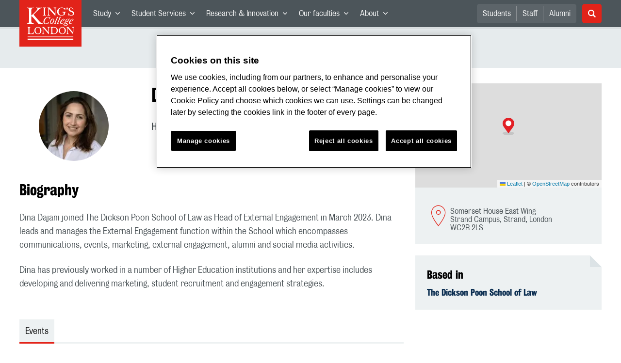

--- FILE ---
content_type: text/html; charset=utf-8
request_url: https://www.kcl.ac.uk/people/dina-dajani
body_size: 152553
content:
<!doctype html><html itemscope itemtype="http://schema.org/" lang="en" dir="ltr"><head><meta data-react-helmet="true" name="description" content="Head of External Engagement"/><meta data-react-helmet="true" name="author" content="King&#x27;s College London"/><meta data-react-helmet="true" name="id" content="774385e4-7121-4207-ba0b-cacf8e0d70ef"/><meta data-react-helmet="true" property="og:site_name" content="King&#x27;s College London"/><meta data-react-helmet="true" property="og:title" content="Dina Dajani | King&#x27;s College London"/><meta data-react-helmet="true" property="og:description" content="Head of External Engagement"/><meta data-react-helmet="true" property="og:url" content="https://www.kcl.ac.uk/people/dina-dajani"/><meta data-react-helmet="true" property="og:image" content="https://www.kcl.ac.uk/SiteElements/2017/images/news-image-kings-logo-780x440.jpg"/><meta data-react-helmet="true" property="og:image:alt" content="KCL"/><meta data-react-helmet="true" property="og:type" content="article"/><meta data-react-helmet="true" name="twitter:card" content="summary_large_image"/><meta data-react-helmet="true" name="twitter:domain" content="https://www.kcl.ac.uk/people/dina-dajani"/><meta data-react-helmet="true" name="twitter:site" content="@kingscollegelon"/><meta data-react-helmet="true" name="twitter:creator" content="@kingscollegelon"/><meta data-react-helmet="true" name="twitter:title" content="Dina Dajani"/><meta data-react-helmet="true" name="twitter:description" content="Head of External Engagement"/><meta data-react-helmet="true" name="twitter:url" content="https://www.kcl.ac.uk/people/dina-dajani"/><meta data-react-helmet="true" name="twitter:image" content="https://www.kcl.ac.uk/SiteElements/2017/images/news-image-kings-logo-780x440.jpg"/><meta data-react-helmet="true" name="twitter:image:alt" content="KCL"/><meta data-react-helmet="true" name="Last-Modified" content="2025-04-10T18:08:24.6359038Z"/><meta data-react-helmet="true" name="app:version" content="1.0.35"/><meta data-react-helmet="true" name="OrgUnit" content="The Dickson Poon School of Law"/><link data-react-helmet="true" rel="canonical" href="https://www.kcl.ac.uk/people/dina-dajani"/><script data-react-helmet="true" async="true" src="https://www.googletagmanager.com/gtag/js?id=UA-228896-1"></script><script data-react-helmet="true" >
        window.dataLayer = window.dataLayer || [];
        window.dataLayer.push({"event":"pageDeclaration"});
        function gtag() { dataLayer.push(arguments); }
        gtag('js', new Date());

        gtag('config', 'UA-228896-1');</script><script data-react-helmet="true" type="application/ld+json">{"@context":"https://schema.org","url":"https://www.kcl.ac.uk/people/dina-dajani"}</script><script>!function(e,t,a,n){e[n]=e[n]||[],e[n].push({"gtm.start":(new Date).getTime(),event:"gtm.js"});var g=t.getElementsByTagName(a)[0],m=t.createElement(a);m.async=!0,m.src="https://www.googletagmanager.com/gtm.js?id=GTM-W5RSV5",g.parentNode.insertBefore(m,g)}(window,document,"script","dataLayer")</script><script>!function(e,t,a,n){e[n]=e[n]||[],e[n].push({"gtm.start":(new Date).getTime(),event:"gtm.js"});var g=t.getElementsByTagName(a)[0],m=t.createElement(a);m.async=!0,m.src="https://www.googletagmanager.com/gtm.js?id=GTM-W5RSV5",g.parentNode.insertBefore(m,g)}(window,document,"script","dataLayer")</script><script charset="UTF-8" data-domain-script="167b1744-c18f-47c4-bd0c-e8420eacd9e1" type="text/javascript" src="https://cdn.cookielaw.org/scripttemplates/otSDKStub.js"></script><script type="text/javascript" src="https://cdn.cookielaw.org/consent/167b1744-c18f-47c4-bd0c-e8420eacd9e1/OtAutoBlock.js"></script><meta charset="utf-8"/><meta name="viewport" content="width=device-width,initial-scale=1,shrink-to-fit=no"/><meta http-equiv="X-UA-Compatible" content="ie=edge"><!--[if IE 11 ]>
    <meta name="msapplication-config" content="_GhbZtw_c45ac714-7e74-4f86-9aa3-f5e84223c84e/static/browserconfig.xml" />
    <![endif]--><link rel="manifest" href="/_GhbZtw_c45ac714-7e74-4f86-9aa3-f5e84223c84e/static/manifest.webmanifest"/><title data-react-helmet="true">Dina Dajani | King&#x27;s College London</title> <style data-styled="true" data-styled-version="5.3.6">@font-face{font-family:'KingsBureauGrotThreeSeven';src:url('/SiteElements/2017/fonts/KingsBureauGrotesqueThreeSeven-woff.woff') format("woff");font-weight:400;font-style:normal;}/*!sc*/
@font-face{font-family:'KingsBureauGrotFiveOne';src:url('/SiteElements/2017/fonts/KingsBureauGrotesqueFiveOne-woff.woff') format("woff");font-weight:400;font-style:normal;}/*!sc*/
@font-face{font-family:'KingsCaslon';src:url('/SiteElements/2017/fonts/KingsCaslon-woff.woff') format("woff");font-weight:400;font-style:normal;}/*!sc*/
@font-face{font-family:'KingsCaslon';src:url('/SiteElements/2017/fonts/KingsCaslonSemiBold-woff.woff') format("woff");font-weight:600;font-style:normal;}/*!sc*/
@font-face{font-family:'KingsCaslon';src:url('/SiteElements/2017/fonts/KingsCaslonItalic-woff.woff') format("woff");font-weight:400;font-style:italic;}/*!sc*/
@font-face{font-family:'kcl-icons';src:url('/SiteElements/2017/fonts/kcl-icons-woff.woff') format("woff");font-weight:400;font-style:normal;}/*!sc*/
*,*::before,*::after{box-sizing:border-box;}/*!sc*/
body{padding:0;margin:0;font-family:KingsBureauGrotFiveOne,sans-serif;font-size:16px;font-weight:400;color:#464e52;-webkit-font-smoothing:antialiased;-moz-osx-font-smoothing:grayscale;}/*!sc*/
h1,h2,h3,h4,h5,h6{font-weight:400;}/*!sc*/
p{margin-top:0;margin-bottom:1.5rem;}/*!sc*/
ol,ul{margin-top:0;margin-bottom:0;padding-left:0;list-style:none;}/*!sc*/
strong,b{font-family:KingsBureauGrotThreeSeven,sans-serif;font-weight:normal;}/*!sc*/
.sr-only{position:absolute;width:1px;height:1px;padding:0;overflow:hidden;-webkit-clip:rect(0,0,0,0);clip:rect(0,0,0,0);white-space:nowrap;-webkit-clip-path:inset(50%);clip-path:inset(50%);border:0;}/*!sc*/
data-styled.g2[id="sc-global-dWdjLZ1"]{content:"sc-global-dWdjLZ1,"}/*!sc*/
.EzpYq{display:block;position:fixed;left:-1000rem;width:0;height:0;overflow:hidden;-webkit-text-decoration:none;text-decoration:none;}/*!sc*/
.EzpYq:focus{top:0;left:0;width:auto;height:auto;padding:1rem;background-color:#0a2d50;color:#ffffff;overflow:visible;z-index:1002;}/*!sc*/
data-styled.g5[id="SkipNavstyled__SkipNavStyled-sc-mgg415-0"]{content:"EzpYq,"}/*!sc*/
.guzTdE{min-height:4rem;background-color:#5a6369;position:relative;margin-bottom:2rem;}/*!sc*/
@media screen and (max-width:1024px){.guzTdE{min-height:unset;}}/*!sc*/
data-styled.g6[id="HeaderStyled-sc-1947hrm-0"]{content:"guzTdE,"}/*!sc*/
.hCMAWC{position:relative;width:100%;display:-webkit-box;display:-webkit-flex;display:-ms-flexbox;display:flex;-webkit-flex-wrap:wrap;-ms-flex-wrap:wrap;flex-wrap:wrap;max-width:1248px;padding-top:0;padding-right:8px;padding-bottom:0;padding-left:8px;margin:0 auto;}/*!sc*/
@media screen and (min-width:768px){.hCMAWC{padding-left:12px;padding-right:12px;}}/*!sc*/
data-styled.g7[id="Containerstyled__ContainerStyled-sc-1vp98b6-0"]{content:"hCMAWC,"}/*!sc*/
.fSgmX{width:100%;}/*!sc*/
.fSgmX .SubNavDesktopstyled__SubNavStyled-sc-rv2630-0::after{display:none;}/*!sc*/
.fSgmX .SubNavDesktopstyled__SubNavStyled-sc-rv2630-0::after{content:'';display:block;height:0.75rem;left:0;position:relative;top:0;width:100%;z-index:1;background:#5a6469;}/*!sc*/
.fSgmX .section-heading{color:#000000;-webkit-text-decoration:none;text-decoration:none;}/*!sc*/
data-styled.g9[id="Navigationstyled__NavigationStyled-sc-15mhzms-0"]{content:"fSgmX,"}/*!sc*/
.hvOvDU > img{max-height:100%;max-width:100%;}/*!sc*/
data-styled.g10[id="Logostyled__LogoStyled-sc-ihdj0q-0"]{content:"hvOvDU,"}/*!sc*/
.nmLDz{position:relative;display:-webkit-box;display:-webkit-flex;display:-ms-flexbox;display:flex;-webkit-align-items:center;-webkit-box-align:center;-ms-flex-align:center;align-items:center;-webkit-box-pack:center;-webkit-justify-content:center;-ms-flex-pack:center;justify-content:center;}/*!sc*/
.nmLDz .search-input{display:block;width:100%;height:3rem;padding:0 0.75rem;line-height:3rem;font-family:KingsBureauGrotThreeSeven,sans-serif;font-size:1.5rem;color:#fff;background-color:#3e4649;border:1px solid #cdd7dc;border-radius:5px;}/*!sc*/
.nmLDz .search-input::-ms-clear,.nmLDz .search-input::-ms-reveal{display:none;width:0;height:0;}/*!sc*/
.nmLDz .search-input::-webkit-search-decoration,.nmLDz .search-input::-webkit-search-cancel-button,.nmLDz .search-input::-webkit-search-results-button,.nmLDz .search-input::-webkit-search-results-decoration{display:none;}/*!sc*/
.nmLDz .search-input::-webkit-input-placeholder{font-weight:bold;color:#fff;opacity:0.8;font-size:1.5rem;}/*!sc*/
.nmLDz .search-input::-moz-placeholder{font-weight:bold;color:#fff;opacity:0.8;font-size:1.5rem;}/*!sc*/
.nmLDz .search-input:-ms-input-placeholder{font-weight:bold;color:#fff;opacity:0.8;font-size:1.5rem;}/*!sc*/
.nmLDz .search-input::placeholder{font-weight:bold;color:#fff;opacity:0.8;font-size:1.5rem;}/*!sc*/
.nmLDz > button{position:absolute;right:0px;top:0px;width:3rem;height:100%;padding:0;color:white;background:transparent;border:none;cursor:pointer;font-size:1.5rem;}/*!sc*/
.nmLDz > button:after{font-family:'kcl-icons';content:'\e922';}/*!sc*/
data-styled.g11[id="SearchComponentstyled__SearchComponentStyled-sc-1nql9ju-0"]{content:"nmLDz,"}/*!sc*/
@media screen and (min-width:px){.bXcTNJ li{background-color:#3b4348;}}/*!sc*/
data-styled.g12[id="NavStaticLinksstyled__NavStaticLinksStyled-sc-1dfd9z5-0"]{content:"bXcTNJ,"}/*!sc*/
.GJiOl{width:100%;-webkit-flex-basis:100%;-ms-flex-preferred-size:100%;flex-basis:100%;padding:0 8px;position:relative;}/*!sc*/
@media screen and (min-width:768px){.GJiOl{padding-left:12px;padding-right:12px;}}/*!sc*/
@media screen and (min-width:1024px){.GJiOl{-webkit-flex-basis:auto;-ms-flex-preferred-size:auto;flex-basis:auto;width:66.66666666666667%;}}/*!sc*/
.FMXNG{width:100%;-webkit-flex-basis:100%;-ms-flex-preferred-size:100%;flex-basis:100%;padding:0 8px;position:relative;}/*!sc*/
@media screen and (min-width:768px){.FMXNG{padding-left:12px;padding-right:12px;}}/*!sc*/
@media screen and (min-width:1024px){.FMXNG{-webkit-flex-basis:auto;-ms-flex-preferred-size:auto;flex-basis:auto;width:33.333333333333336%;}}/*!sc*/
.gBgfFz{width:100%;-webkit-flex-basis:100%;-ms-flex-preferred-size:100%;flex-basis:100%;padding:0 8px;position:relative;}/*!sc*/
@media screen and (min-width:768px){.gBgfFz{padding-left:12px;padding-right:12px;}}/*!sc*/
@media screen and (min-width:1024px){.gBgfFz{-webkit-flex-basis:auto;-ms-flex-preferred-size:auto;flex-basis:auto;width:100%;}}/*!sc*/
.jkUhFM{width:100%;-webkit-flex-basis:100%;-ms-flex-preferred-size:100%;flex-basis:100%;padding:0 8px;position:relative;}/*!sc*/
@media screen and (min-width:768px){.jkUhFM{padding-left:12px;padding-right:12px;}}/*!sc*/
data-styled.g15[id="Columnstyled__ColumnStyled-sc-f3ck65-0"]{content:"GJiOl,FMXNG,gBgfFz,jkUhFM,"}/*!sc*/
.efNMkJ{display:-webkit-box;display:-webkit-flex;display:-ms-flexbox;display:flex;-webkit-flex-wrap:wrap;-ms-flex-wrap:wrap;flex-wrap:wrap;margin-right:-8px;margin-left:-8px;}/*!sc*/
@media screen and (min-width:768px){.efNMkJ{margin-right:-12px;margin-left:-12px;}}/*!sc*/
data-styled.g16[id="Rowstyled__RowStyled-sc-10i5eft-0"]{content:"efNMkJ,"}/*!sc*/
.fqQzMC{font-family:kcl-icons,sans-serif;speak:none;font-style:normal;font-weight:normal;font-variant:normal;text-transform:none;line-height:1;}/*!sc*/
.fqQzMC:before{content:'\e900';color:inherit;}/*!sc*/
.daubzd{font-family:kcl-icons,sans-serif;speak:none;font-style:normal;font-weight:normal;font-variant:normal;text-transform:none;line-height:1;}/*!sc*/
.daubzd:before{content:'\e903';color:inherit;}/*!sc*/
.dsEXZK{font-family:kcl-icons,sans-serif;speak:none;font-style:normal;font-weight:normal;font-variant:normal;text-transform:none;line-height:1;}/*!sc*/
.dsEXZK:before{content:'\e91e';color:inherit;}/*!sc*/
.gOvwTb{font-family:kcl-icons,sans-serif;speak:none;font-style:normal;font-weight:normal;font-variant:normal;text-transform:none;line-height:1;}/*!sc*/
.gOvwTb:before{content:'\e910';color:inherit;}/*!sc*/
.jhQmDt{font-family:kcl-icons,sans-serif;speak:none;font-style:normal;font-weight:normal;font-variant:normal;text-transform:none;line-height:1;}/*!sc*/
.jhQmDt:before{content:'\e92a';color:inherit;}/*!sc*/
.eAnuqc{font-family:kcl-icons,sans-serif;speak:none;font-style:normal;font-weight:normal;font-variant:normal;text-transform:none;line-height:1;}/*!sc*/
.eAnuqc:before{content:'\e917';color:inherit;}/*!sc*/
.fIEaIS{font-family:kcl-icons,sans-serif;speak:none;font-style:normal;font-weight:normal;font-variant:normal;text-transform:none;line-height:1;}/*!sc*/
.fIEaIS:before{content:'\e91a';color:inherit;}/*!sc*/
.sZron{font-family:kcl-icons,sans-serif;speak:none;font-style:normal;font-weight:normal;font-variant:normal;text-transform:none;line-height:1;}/*!sc*/
.sZron:before{content:'\e92c';color:inherit;}/*!sc*/
data-styled.g17[id="Iconstyled__IconStyled-sc-1y8i1f9-0"]{content:"fqQzMC,daubzd,dsEXZK,gOvwTb,jhQmDt,eAnuqc,fIEaIS,sZron,"}/*!sc*/
.gchsDS{margin:0 0 0.8em 0;color:#000000;font-family:KingsBureauGrotThreeSeven,sans-serif;font-weight:400;font-size:1.5rem;line-height:1.35;}/*!sc*/
@media screen and (min-width:768px){.gchsDS{font-size:1.875rem;line-height:1.35;}}/*!sc*/
.kCnlhY{margin:0 0 0.8em 0;color:#000000;font-family:KingsBureauGrotThreeSeven,sans-serif;font-weight:400;font-size:1.75rem;line-height:1.35;}/*!sc*/
@media screen and (min-width:768px){.kCnlhY{font-size:2.375rem;line-height:1.25;}}/*!sc*/
.hVFhal{margin:0 0 0.8em 0;color:#000000;font-family:KingsBureauGrotThreeSeven,sans-serif;font-weight:400;font-size:1.375rem;line-height:1.45;}/*!sc*/
@media screen and (min-width:768px){.hVFhal{font-size:1.5rem;line-height:1.45;}}/*!sc*/
.bEzXvi{margin:0 0 0.8em 0;color:#000000;font-family:KingsBureauGrotThreeSeven,sans-serif;font-weight:400;font-size:1.25rem;line-height:1.4;}/*!sc*/
@media screen and (min-width:768px){.bEzXvi{font-size:1.375rem;line-height:1.45;}}/*!sc*/
.iKsmgH{margin:0 0 0.8em 0;color:#000000;font-family:KingsBureauGrotThreeSeven,sans-serif;font-weight:400;font-size:1.125rem;line-height:1.6;}/*!sc*/
@media screen and (min-width:768px){.iKsmgH{font-size:1.25rem;line-height:1.45;}}/*!sc*/
data-styled.g19[id="Headingstyled__DynamicHeading-sc-1544wc-0"]{content:"gchsDS,kCnlhY,hVFhal,bEzXvi,iKsmgH,"}/*!sc*/
.jEWHgQ{max-width:100%;}/*!sc*/
data-styled.g20[id="Imagestyled__ImageStyled-sc-oe75a9-0"]{content:"jEWHgQ,"}/*!sc*/
.cgUnvG{white-space:pre-line;font-family:KingsBureauGrotFiveOne,sans-serif;font-weight:400;font-size:1.125rem;line-height:1.6;}/*!sc*/
data-styled.g23[id="Paragraphstyled__ParagraphStyled-sc-176xsi4-0"]{content:"cgUnvG,"}/*!sc*/
.bDgLWq{position:relative;margin-bottom:2rem;padding:1.5rem;background-color:#edf1f2;}/*!sc*/
.bDgLWq::before,.bDgLWq::after{content:'';position:absolute;top:0;right:0;width:0;height:0;}/*!sc*/
.bDgLWq::before{border-bottom:24px solid #dce3e6;border-right:24px solid transparent;}/*!sc*/
.bDgLWq::after{border-top:24px solid #ffffff;border-left:24px solid transparent;}/*!sc*/
data-styled.g24[id="PostitNotestyled__PostitNoteStyled-sc-rip13t-0"]{content:"bDgLWq,"}/*!sc*/
.jTJbGq{display:block;}/*!sc*/
@media screen and (min-width:1024px){.jTJbGq{display:none;}}/*!sc*/
.bhVfYi{display:none;}/*!sc*/
@media screen and (min-width:1024px){.bhVfYi{display:block;}}/*!sc*/
data-styled.g30[id="MediaQuerystyled__MediaQueryStyled-sc-flwyer-0"]{content:"jTJbGq,bhVfYi,"}/*!sc*/
.kKIhPG{position:absolute;width:1px;height:1px;padding:0;overflow:hidden;-webkit-clip:rect(0,0,0,0);clip:rect(0,0,0,0);white-space:nowrap;-webkit-clip-path:inset(50%);clip-path:inset(50%);border:0;}/*!sc*/
data-styled.g35[id="VisuallyHiddenstyled__VisuallyHiddenStyled-sc-1i5xmkp-0"]{content:"kKIhPG,"}/*!sc*/
.kpZrBJ a{color:#0a2d50;font-family:KingsBureauGrotFiveOne,sans-serif;-webkit-text-decoration:underline;text-decoration:underline;}/*!sc*/
.kpZrBJ a:hover{color:#3b5773;-webkit-text-decoration:none;text-decoration:none;}/*!sc*/
.kpZrBJ p a{color:#0a2d50;font-family:KingsBureauGrotFiveOne,sans-serif;-webkit-text-decoration:underline;text-decoration:underline;font-weight:600;}/*!sc*/
.kpZrBJ p a:hover{color:#3b5773;-webkit-text-decoration:none;text-decoration:none;}/*!sc*/
data-styled.g39[id="Richtextstyled__RichtextStyled-sc-1kvg2vc-0"]{content:"kpZrBJ,"}/*!sc*/
.fpdkti{display:block;width:100%;height:100%;}/*!sc*/
.fpdkti .nav-parent-li{margin-bottom:-1px;}/*!sc*/
.fpdkti .nav-parent-a{position:relative;height:3rem;width:100%;display:-webkit-inline-box;display:-webkit-inline-flex;display:-ms-inline-flexbox;display:inline-flex;-webkit-box-pack:center;-webkit-justify-content:center;-ms-flex-pack:center;justify-content:center;-webkit-align-items:center;-webkit-box-align:center;-ms-flex-align:center;align-items:center;-webkit-text-decoration:none;text-decoration:none;color:white;background-color:inherit;}/*!sc*/
.fpdkti .nav-parent-a .Iconstyled__IconStyled-sc-1y8i1f9-0{-webkit-transition:all 150ms;transition:all 150ms;font-size:0.625rem;margin-left:0.5rem;}/*!sc*/
.fpdkti .nav-parent-a.expanded .Iconstyled__IconStyled-sc-1y8i1f9-0{-webkit-transform:rotate(180deg);-ms-transform:rotate(180deg);transform:rotate(180deg);}/*!sc*/
.fpdkti .nav-child-ul{display:none;padding:1rem 0;background-color:#e6ebed;}/*!sc*/
.fpdkti .nav-child-ul.active{display:block;}/*!sc*/
.fpdkti .nav-child-a{height:2.5rem;display:-webkit-box;display:-webkit-flex;display:-ms-flexbox;display:flex;-webkit-box-pack:center;-webkit-justify-content:center;-ms-flex-pack:center;justify-content:center;-webkit-align-items:center;-webkit-box-align:center;-ms-flex-align:center;align-items:center;-webkit-text-decoration:none;text-decoration:none;color:black;}/*!sc*/
data-styled.g48[id="NavComponentstyled__NavComponentStyled-sc-l2og7h-0"]{content:"fpdkti,"}/*!sc*/
.hkDkPc{display:block;background-color:#5a6369;}/*!sc*/
.hkDkPc:after{content:'';position:absolute;display:block;width:100%;height:0.25rem;background:rgba(0,0,0,0.05);z-index:1;}/*!sc*/
.hkDkPc .Containerstyled__ContainerStyled-sc-1vp98b6-0{position:relative;min-height:3rem;padding:0;}/*!sc*/
.hkDkPc .Containerstyled__ContainerStyled-sc-1vp98b6-0 .Logostyled__LogoStyled-sc-ihdj0q-0{position:absolute;top:0px;left:0px;z-index:1000;width:63px;height:auto;}/*!sc*/
.hkDkPc .Containerstyled__ContainerStyled-sc-1vp98b6-0 .nav-container{display:none;width:100%;}/*!sc*/
.hkDkPc .Containerstyled__ContainerStyled-sc-1vp98b6-0 .nav-container.expanded{display:block;}/*!sc*/
.hkDkPc .Containerstyled__ContainerStyled-sc-1vp98b6-0 .search-container{display:-webkit-box;display:-webkit-flex;display:-ms-flexbox;display:flex;-webkit-box-pack:center;-webkit-justify-content:center;-ms-flex-pack:center;justify-content:center;-webkit-align-items:center;-webkit-box-align:center;-ms-flex-align:center;align-items:center;height:8rem;}/*!sc*/
.hkDkPc .Containerstyled__ContainerStyled-sc-1vp98b6-0 .top-bar{position:relative;width:100%;height:3rem;}/*!sc*/
.hkDkPc .Containerstyled__ContainerStyled-sc-1vp98b6-0 .top-bar #nav-toggle{width:2rem;height:2rem;position:absolute;right:1rem;top:0.5rem;padding:0;background:0 0;border-color:transparent;border-radius:0;}/*!sc*/
.hkDkPc .Containerstyled__ContainerStyled-sc-1vp98b6-0 .top-bar #nav-toggle:focus{border-color:rgba(0,158,160,1);box-shadow:0 0 0 0.2rem rgba(0,158,160,1);outline:0;}/*!sc*/
.hkDkPc .Containerstyled__ContainerStyled-sc-1vp98b6-0 .top-bar .icon-bar{background:#ffffff;border-radius:5px;display:block;height:0.125rem;margin:0.3125rem auto;position:relative;-webkit-transition:-webkit-transform 0.2s ease;-webkit-transition:transform 0.2s ease;transition:transform 0.2s ease;width:100%;}/*!sc*/
.hkDkPc .Containerstyled__ContainerStyled-sc-1vp98b6-0 .top-bar .icon-bar.first.active{-webkit-transform:translateX(3px) rotate(45deg);-ms-transform:translateX(3px) rotate(45deg);transform:translateX(3px) rotate(45deg);-webkit-transform-origin:4px center;-ms-transform-origin:4px center;transform-origin:4px center;}/*!sc*/
.hkDkPc .Containerstyled__ContainerStyled-sc-1vp98b6-0 .top-bar .icon-bar.last.active{-webkit-transform:translateX(3px) rotate(-45deg);-ms-transform:translateX(3px) rotate(-45deg);transform:translateX(3px) rotate(-45deg);-webkit-transform-origin:4px center;-ms-transform-origin:4px center;transform-origin:4px center;}/*!sc*/
.hkDkPc .Containerstyled__ContainerStyled-sc-1vp98b6-0 .top-bar .icon-bar.middle.active{opacity:0;}/*!sc*/
.hkDkPc .Containerstyled__ContainerStyled-sc-1vp98b6-0 .NavComponentstyled__NavComponentStyled-sc-l2og7h-0{margin:0;background-color:#e6ebed;}/*!sc*/
.hkDkPc .Containerstyled__ContainerStyled-sc-1vp98b6-0 .NavComponentstyled__NavComponentStyled-sc-l2og7h-0 .nav-parent-li{border-top:3px solid #dce3e6;}/*!sc*/
.hkDkPc .Containerstyled__ContainerStyled-sc-1vp98b6-0 .NavComponentstyled__NavComponentStyled-sc-l2og7h-0 .nav-parent-a{position:relative;-webkit-box-pack:start;-webkit-justify-content:flex-start;-ms-flex-pack:start;justify-content:flex-start;padding-left:1rem;color:#000000;}/*!sc*/
.hkDkPc .Containerstyled__ContainerStyled-sc-1vp98b6-0 .NavComponentstyled__NavComponentStyled-sc-l2og7h-0 .nav-child-a{-webkit-box-pack:start;-webkit-justify-content:flex-start;-ms-flex-pack:start;justify-content:flex-start;padding-left:2rem;}/*!sc*/
.hkDkPc .Containerstyled__ContainerStyled-sc-1vp98b6-0 .NavStaticLinksstyled__NavStaticLinksStyled-sc-1dfd9z5-0{margin:0;padding:1rem;background-color:#d7dfe2;}/*!sc*/
.hkDkPc .Containerstyled__ContainerStyled-sc-1vp98b6-0 .NavStaticLinksstyled__NavStaticLinksStyled-sc-1dfd9z5-0 .nav-static-parent-li{display:block;}/*!sc*/
.hkDkPc .Containerstyled__ContainerStyled-sc-1vp98b6-0 .NavStaticLinksstyled__NavStaticLinksStyled-sc-1dfd9z5-0 .nav-static-parent-a{display:-webkit-box;display:-webkit-flex;display:-ms-flexbox;display:flex;-webkit-align-items:center;-webkit-box-align:center;-ms-flex-align:center;align-items:center;-webkit-box-pack:start;-webkit-justify-content:flex-start;-ms-flex-pack:start;justify-content:flex-start;height:2.5rem;color:black;-webkit-text-decoration:none;text-decoration:none;}/*!sc*/
.hkDkPc .Containerstyled__ContainerStyled-sc-1vp98b6-0 .SearchComponentstyled__SearchComponentStyled-sc-1nql9ju-0{width:90%;}/*!sc*/
.hkDkPc .Containerstyled__ContainerStyled-sc-1vp98b6-0 .SearchComponentstyled__SearchComponentStyled-sc-1nql9ju-0 input{font-size:1.0rem;}/*!sc*/
.hkDkPc .Containerstyled__ContainerStyled-sc-1vp98b6-0 .SearchComponentstyled__SearchComponentStyled-sc-1nql9ju-0 button{font-size:1.0rem;}/*!sc*/
@media screen and (min-width:768px){.hkDkPc .Containerstyled__ContainerStyled-sc-1vp98b6-0 .top-bar #nav-toggle{right:1.5rem;}}/*!sc*/
data-styled.g49[id="NavMobilestyled__NavMobileStyled-sc-1wz55ya-0"]{content:"hkDkPc,"}/*!sc*/
.gZbpxg{display:block;background-color:#e6ebed;}/*!sc*/
.gZbpxg .nav-parent-ul{display:block;width:100%;height:100%;}/*!sc*/
.gZbpxg .nav-parent-a{position:relative;height:3rem;width:100%;display:-webkit-inline-box;display:-webkit-inline-flex;display:-ms-inline-flexbox;display:inline-flex;-webkit-box-pack:center;-webkit-justify-content:center;-ms-flex-pack:center;justify-content:center;-webkit-align-items:center;-webkit-box-align:center;-ms-flex-align:center;align-items:center;-webkit-text-decoration:none;text-decoration:none;color:white;}/*!sc*/
.gZbpxg .nav-parent-a .Iconstyled__IconStyled-sc-1y8i1f9-0{-webkit-transition:all 150ms;transition:all 150ms;font-size:0.625rem;margin-left:0.5rem;}/*!sc*/
.gZbpxg .nav-parent-a.expanded .Iconstyled__IconStyled-sc-1y8i1f9-0{-webkit-transform:rotate(180deg);-ms-transform:rotate(180deg);transform:rotate(180deg);}/*!sc*/
.gZbpxg .nav-child-ul{display:none;padding:1rem 0;background-color:#e6ebed;}/*!sc*/
.gZbpxg .nav-child-ul.active{display:block;}/*!sc*/
.gZbpxg .nav-child-a{display:-webkit-box;display:-webkit-flex;display:-ms-flexbox;display:flex;height:2.5rem;padding-left:1rem;color:#0a2d50;-webkit-align-items:center;-webkit-box-align:center;-ms-flex-align:center;align-items:center;-webkit-box-pack:start;-webkit-justify-content:flex-start;-ms-flex-pack:start;justify-content:flex-start;-webkit-text-decoration:none;text-decoration:none;}/*!sc*/
.gZbpxg .nav-child-a:hover{color:#3b5773;}/*!sc*/
.gZbpxg > .Containerstyled__ContainerStyled-sc-1vp98b6-0{display:block;padding:0;}/*!sc*/
.gZbpxg > .Containerstyled__ContainerStyled-sc-1vp98b6-0 > h1{padding:1.5rem 1rem;margin:0;}/*!sc*/
.gZbpxg > .Containerstyled__ContainerStyled-sc-1vp98b6-0 #sub-nav-toggle{position:relative;height:3rem;width:100%;display:-webkit-box;display:-webkit-flex;display:-ms-flexbox;display:flex;-webkit-align-items:center;-webkit-box-align:center;-ms-flex-align:center;align-items:center;padding:0 1rem;border:none;background-color:transparent;}/*!sc*/
.gZbpxg > .Containerstyled__ContainerStyled-sc-1vp98b6-0 #sub-nav-toggle:after{width:2rem;height:2rem;position:absolute;right:1rem;display:-webkit-box;display:-webkit-flex;display:-ms-flexbox;display:flex;-webkit-align-items:center;-webkit-box-align:center;-ms-flex-align:center;align-items:center;-webkit-box-pack:center;-webkit-justify-content:center;-ms-flex-pack:center;justify-content:center;border-radius:50%;background-color:#0a2d50;color:#ffffff;font-family:'kcl-icons' !important;font-size:1.11111111111111rem;-webkit-transition:all 0.2s ease;transition:all 0.2s ease;content:'\e900';}/*!sc*/
.gZbpxg > .Containerstyled__ContainerStyled-sc-1vp98b6-0 #sub-nav-toggle.expanded:after{-webkit-transform:rotate(180deg);-ms-transform:rotate(180deg);transform:rotate(180deg);}/*!sc*/
.gZbpxg > .Containerstyled__ContainerStyled-sc-1vp98b6-0 .sub-nav-container{display:none;width:100%;}/*!sc*/
.gZbpxg > .Containerstyled__ContainerStyled-sc-1vp98b6-0 .sub-nav-container.expanded{display:block;}/*!sc*/
.gZbpxg > .Containerstyled__ContainerStyled-sc-1vp98b6-0 .sub-nav-text{color:#5a6369;font-size:1.0rem;font-family:KingsBureauGrotFiveOne,sans-serif;}/*!sc*/
.gZbpxg > .Containerstyled__ContainerStyled-sc-1vp98b6-0 .nav-parent-li{padding:0 1rem;border-top:3px solid #dce3e6;}/*!sc*/
.gZbpxg > .Containerstyled__ContainerStyled-sc-1vp98b6-0 .nav-parent-a{-webkit-box-pack:start;-webkit-justify-content:flex-start;-ms-flex-pack:start;justify-content:flex-start;color:#5a6369;}/*!sc*/
.gZbpxg > .Containerstyled__ContainerStyled-sc-1vp98b6-0 .nav-parent-a:after{width:2rem;height:2rem;position:absolute;right:0;top:0.5rem;padding:0;display:-webkit-box;display:-webkit-flex;display:-ms-flexbox;display:flex;-webkit-align-items:center;-webkit-box-align:center;-ms-flex-align:center;align-items:center;-webkit-box-pack:center;-webkit-justify-content:center;-ms-flex-pack:center;justify-content:center;color:#0a2d50;font-family:'kcl-icons' !important;font-size:1.11111111111111rem;-webkit-transition:all 0.2s ease;transition:all 0.2s ease;}/*!sc*/
.gZbpxg > .Containerstyled__ContainerStyled-sc-1vp98b6-0 .nav-parent-a.collapsed:after{content:'\e900';}/*!sc*/
.gZbpxg > .Containerstyled__ContainerStyled-sc-1vp98b6-0 .nav-parent-a.expanded:after{content:'\e900';-webkit-transform:rotate(180deg);-ms-transform:rotate(180deg);transform:rotate(180deg);}/*!sc*/
@media screen and (min-width:768px){.gZbpxg > .Containerstyled__ContainerStyled-sc-1vp98b6-0 > h1{padding:1.5rem;}.gZbpxg > .Containerstyled__ContainerStyled-sc-1vp98b6-0 #sub-nav-toggle{padding:0 1.5rem;}.gZbpxg > .Containerstyled__ContainerStyled-sc-1vp98b6-0 #sub-nav-toggle:after{right:1.5rem;}.gZbpxg > .Containerstyled__ContainerStyled-sc-1vp98b6-0 .nav-parent-li{padding:0 1.5rem;}}/*!sc*/
data-styled.g52[id="SubNavMobilestyled__SubNavMobileStyled-sc-1xll37g-0"]{content:"gZbpxg,"}/*!sc*/
.korgaJ{padding:4rem 0 0;display:-webkit-box;display:-webkit-flex;display:-ms-flexbox;display:flex;-webkit-flex-direction:row;-ms-flex-direction:row;flex-direction:row;-webkit-box-pack:space-evenly;-webkit-justify-content:space-evenly;-ms-flex-pack:space-evenly;justify-content:space-evenly;background-color:#4c555a;}/*!sc*/
.korgaJ address{font-size:1.0rem;font-style:normal;line-height:1.8;white-space:pre;}/*!sc*/
.korgaJ .footer-column{margin-bottom:2.5rem;}/*!sc*/
.korgaJ .footer-mobile-number{margin-bottom:0.75rem;}/*!sc*/
.korgaJ .Containerstyled__ContainerStyled-sc-1vp98b6-0 > div{width:100%;padding-left:0.5rem;padding-right:0.5rem;display:-webkit-box;display:-webkit-flex;display:-ms-flexbox;display:flex;-webkit-flex-direction:column;-ms-flex-direction:column;flex-direction:column;color:#ffffff;}/*!sc*/
.korgaJ .Containerstyled__ContainerStyled-sc-1vp98b6-0 > div .column-title{width:100%;padding-bottom:1rem;margin-bottom:1rem;border-bottom:3px solid #8b9296;font-family:KingsBureauGrotFiveOne,sans-serif;font-weight:400;color:#ffffff;}/*!sc*/
.korgaJ .Containerstyled__ContainerStyled-sc-1vp98b6-0 > div a,.korgaJ .Containerstyled__ContainerStyled-sc-1vp98b6-0 > div span{padding:0.5rem 0;display:inline-block;color:white;font-size:1.125rem;}/*!sc*/
.korgaJ .Containerstyled__ContainerStyled-sc-1vp98b6-0 > div a{padding:1rem 0;font-size:1.0rem;cursor:pointer;-webkit-text-decoration:none;text-decoration:none;}/*!sc*/
.korgaJ .Containerstyled__ContainerStyled-sc-1vp98b6-0 > div a:hover{color:#cdd7dc;-webkit-text-decoration:underline;text-decoration:underline;}/*!sc*/
@media screen and (min-width:768px){.korgaJ .Containerstyled__ContainerStyled-sc-1vp98b6-0 > div{width:16.66667%;min-width:192px;padding-left:0.75rem;padding-right:0.75rem;}.korgaJ .Containerstyled__ContainerStyled-sc-1vp98b6-0 > div a{padding:0.5rem 0;}}/*!sc*/
.korgaJ .Containerstyled__ContainerStyled-sc-1vp98b6-0 > .Logostyled__LogoStyled-sc-ihdj0q-0{margin-top:4rem;margin-bottom:2rem;}/*!sc*/
.korgaJ .Containerstyled__ContainerStyled-sc-1vp98b6-0 > .Logostyled__LogoStyled-sc-ihdj0q-0 img{max-width:480px;margin:auto;}/*!sc*/
@media screen and (min-width:768px){.korgaJ .Containerstyled__ContainerStyled-sc-1vp98b6-0 > .Logostyled__LogoStyled-sc-ihdj0q-0{margin:0;}}/*!sc*/
data-styled.g54[id="FooterMainstyled__FooterMainStyled-sc-9qa4f1-0"]{content:"korgaJ,"}/*!sc*/
.jvWAxc{padding:0.75rem;background-color:#4c555a;}/*!sc*/
.jvWAxc .Containerstyled__ContainerStyled-sc-1vp98b6-0 a{width:100%;padding:1rem 0;margin-right:1.5rem;color:#ffffff;-webkit-text-decoration:none;text-decoration:none;}/*!sc*/
.jvWAxc .Containerstyled__ContainerStyled-sc-1vp98b6-0 a:hover{color:#dce3e6;-webkit-text-decoration:underline;text-decoration:underline;}/*!sc*/
@media screen and (min-width:1024px){.jvWAxc .Containerstyled__ContainerStyled-sc-1vp98b6-0{padding:0 1.5rem;}}/*!sc*/
@media screen and (min-width:768px){.jvWAxc .Containerstyled__ContainerStyled-sc-1vp98b6-0 a{width:auto;}}/*!sc*/
data-styled.g55[id="FooterBottomstyled__FooterBottomStyled-sc-107msnq-0"]{content:"jvWAxc,"}/*!sc*/
.hMgEfX{background-color:#0a2d50;color:#ffffff;}/*!sc*/
.hMgEfX .Headingstyled__DynamicHeading-sc-1544wc-0{color:inherit;margin-right:1.5rem;}/*!sc*/
.hMgEfX .wrapper{display:-webkit-box;display:-webkit-flex;display:-ms-flexbox;display:flex;height:136px;-webkit-flex-direction:column;-ms-flex-direction:column;flex-direction:column;-webkit-box-pack:center;-webkit-justify-content:center;-ms-flex-pack:center;justify-content:center;-webkit-align-items:center;-webkit-box-align:center;-ms-flex-align:center;align-items:center;}/*!sc*/
.hMgEfX .links{display:-webkit-box;display:-webkit-flex;display:-ms-flexbox;display:flex;}/*!sc*/
.hMgEfX .link{color:inherit;-webkit-text-decoration:none;text-decoration:none;height:2.5rem;width:2.5rem;border:0.125rem solid rgba(255,255,255,0.4);display:-webkit-box;display:-webkit-flex;display:-ms-flexbox;display:flex;border-radius:50%;-webkit-box-pack:center;-webkit-justify-content:center;-ms-flex-pack:center;justify-content:center;-webkit-align-items:center;-webkit-box-align:center;-ms-flex-align:center;align-items:center;font-size:1.125rem;margin-right:1rem;}/*!sc*/
.hMgEfX .link:hover{color:#0a2d50;background-color:#ffffff;border:0.125rem solid #ffffff;}/*!sc*/
@media screen and (min-width:768px){.hMgEfX .wrapper{height:6rem;-webkit-flex-direction:row;-ms-flex-direction:row;flex-direction:row;-webkit-box-pack:left;-webkit-justify-content:left;-ms-flex-pack:left;justify-content:left;}.hMgEfX .Headingstyled__DynamicHeading-sc-1544wc-0{margin-bottom:0;}.hMgEfX .link{font-size:1.25rem;height:3rem;width:3rem;}}/*!sc*/
data-styled.g56[id="FooterSocialMedia__FooterSocialMediaStyled-sc-1o8y4mm-0"]{content:"hMgEfX,"}/*!sc*/
.gRLSbs{opacity:0.65;}/*!sc*/
.gRLSbs .card-inner{display:-webkit-box;display:-webkit-flex;display:-ms-flexbox;display:flex;-webkit-flex-direction:column;-ms-flex-direction:column;flex-direction:column;position:relative;width:100%;}/*!sc*/
@media screen and (min-width:1024px){.gRLSbs .card-inner{-webkit-flex-direction:row;-ms-flex-direction:row;flex-direction:row;}}/*!sc*/
.gRLSbs .card__image-link{-webkit-flex:0 0 auto;-ms-flex:0 0 auto;flex:0 0 auto;max-width:320px;}/*!sc*/
.gRLSbs .card__body{-webkit-flex:1 1 auto;-ms-flex:1 1 auto;flex:1 1 auto;margin-bottom:2rem;padding:0 1.5rem 1.5rem;}/*!sc*/
.gRLSbs .card__heading{margin:0 0 0.5rem 0;font-size:1.25rem;font-family:KingsBureauGrotThreeSeven,sans-serif;line-height:1.4;}/*!sc*/
.gRLSbs .card__heading a{color:#0a2d50;-webkit-text-decoration:none;text-decoration:none;}/*!sc*/
.gRLSbs .card__heading a:hover{color:#3b5773;-webkit-text-decoration:underline;text-decoration:underline;}/*!sc*/
.gRLSbs .card__text{margin-bottom:0;padding-bottom:0;color:#5a6369;font-size:1.125rem;line-height:1.54;}/*!sc*/
.gRLSbs .card__date{display:block;margin-bottom:0.75rem;font-size:1.0rem;line-height:1;}/*!sc*/
.gRLSbs .calendar-icon{position:absolute;top:0;left:1.5rem;display:-webkit-box;display:-webkit-flex;display:-ms-flexbox;display:flex;min-width:4rem;min-height:4rem;padding:0.3rem;-webkit-align-items:center;-webkit-box-align:center;-ms-flex-align:center;align-items:center;-webkit-flex-direction:column;-ms-flex-direction:column;flex-direction:column;-webkit-box-pack:center;-webkit-justify-content:center;-ms-flex-pack:center;justify-content:center;text-align:center;background:#ffffff;border-top:0.5rem solid #e22319;box-shadow:0 2px 1rem rgba(0,0,0,0.05);pointer-events:none;z-index:1;}/*!sc*/
.gRLSbs .calendar-icon__month,.gRLSbs .calendar-icon__day{color:#000000;line-height:1;}/*!sc*/
.gRLSbs .calendar-icon__day{margin-bottom:0.25rem;font-family:KingsBureauGrotThreeSeven,sans-serif;font-size:1.875rem;}/*!sc*/
@media screen and (max-width:768px){.gRLSbs{-webkit-flex-direction:column;-ms-flex-direction:column;flex-direction:column;}.gRLSbs .card__image-link{-webkit-flex:0 0 auto;-ms-flex:0 0 auto;flex:0 0 auto;max-width:unset;}.gRLSbs .card__body{padding:unset;}}/*!sc*/
data-styled.g72[id="EventListItemstyled__EventListItemStyled-sc-dvha6o-0"]{content:"gRLSbs,"}/*!sc*/
.eIardl{display:-webkit-box;display:-webkit-flex;display:-ms-flexbox;display:flex;-webkit-flex-direction:column;-ms-flex-direction:column;flex-direction:column;gap:1rem;}/*!sc*/
.eIardl .event-list-item{width:100%;}/*!sc*/
data-styled.g73[id="EventsListStyled-sc-xip49f-0"]{content:"eIardl,"}/*!sc*/
.jgrGvr{width:100%;}/*!sc*/
.jgrGvr .item-container{display:-webkit-box;display:-webkit-flex;display:-ms-flexbox;display:flex;-webkit-flex-direction:column;-ms-flex-direction:column;flex-direction:column;gap:2rem;}/*!sc*/
.jgrGvr .item-container--item{width:100%;}/*!sc*/
.jgrGvr .item-container--item::after{content:'';display:block;width:100%;height:3px;margin:1rem 0 0 0;background-color:#dce3e6;}/*!sc*/
.jgrGvr .item-container--item:last-child::after{display:none;}/*!sc*/
data-styled.g315[id="LazyLoadListingstyled__LazyLoadListingStyled-sc-11uzr4z-0"]{content:"jgrGvr,"}/*!sc*/
.kCnCve .initiatives{display:-webkit-box;display:-webkit-flex;display:-ms-flexbox;display:flex;-webkit-flex-flow:row wrap;-ms-flex-flow:row wrap;flex-flow:row wrap;gap:0.75rem;}/*!sc*/
.kCnCve .initiative{max-width:49%;min-width:49%;}/*!sc*/
.kCnCve .general-info{display:-webkit-box;display:-webkit-flex;display:-ms-flexbox;display:flex;-webkit-flex-flow:row wrap;-ms-flex-flow:row wrap;flex-flow:row wrap;gap:1rem;height:100%;margin-bottom:2rem;}/*!sc*/
.kCnCve .general-info--inner{width:48%;-webkit-box-flex:1;-webkit-flex-grow:1;-ms-flex-positive:1;flex-grow:1;background-color:#edf1f2;}/*!sc*/
.kCnCve .list-link{color:#0a2d50;font-family:KingsBureauGrotFiveOne,sans-serif;font-weight:400;-webkit-text-decoration:underline;text-decoration:underline;}/*!sc*/
.kCnCve .list-link:hover{color:#3b5773;-webkit-text-decoration:underline;text-decoration:underline;}/*!sc*/
.kCnCve .list-link:visited{color:#0a2d50;}/*!sc*/
.kCnCve .section-break{margin-bottom:1.5rem;border-bottom:3px solid #edf1f2;padding-bottom:0;}/*!sc*/
.kCnCve .spacing-bottom{margin-bottom:1.5rem;}/*!sc*/
.kCnCve .image-spacing-bottom{margin-bottom:2rem;}/*!sc*/
.kCnCve .YouTubeVideostyled__YouTubeVideoStyled-sc-el2nym-0{margin-bottom:2rem;}/*!sc*/
.kCnCve .keyline{display:block;width:100%;height:3px;margin:1.5rem 0 1.25rem 0;background-color:#dce3e6;}/*!sc*/
.kCnCve .keyline--thin{height:3px;margin:1rem 0 1.25rem 0;}/*!sc*/
.kCnCve .keyline--thick{height:0.25rem;margin:0 0 1.5rem 0;}/*!sc*/
@media screen and (min-width:768px){.kCnCve .Richtextstyled__RichtextStyled-sc-1kvg2vc-0{margin-bottom:3.5rem;}.kCnCve .spacing-bottom{margin-bottom:3.5rem;}}/*!sc*/
@media screen and (max-width:768px){.kCnCve .initiative{max-width:100%;min-width:100%;}.kCnCve .general-info--inner{width:100%;}}/*!sc*/
data-styled.g319[id="ContentComposerstyled__ContentComposerStyled-sc-nc8htl-0"]{content:"kCnCve,"}/*!sc*/
.boidvV .block--location__details{background-color:#edf1f2;padding:1.5rem;margin-bottom:1.5rem;display:-webkit-box;display:-webkit-flex;display:-ms-flexbox;display:flex;gap:0.75rem;-webkit-flex-wrap:wrap;-ms-flex-wrap:wrap;flex-wrap:wrap;}/*!sc*/
.boidvV .block--location__details .marker{display:-webkit-box;display:-webkit-flex;display:-ms-flexbox;display:flex;-webkit-box-pack:center;-webkit-justify-content:center;-ms-flex-pack:center;justify-content:center;-webkit-align-items:center;-webkit-box-align:center;-ms-flex-align:center;align-items:center;font-size:3rem;color:#e22319;max-width:25%;}/*!sc*/
.boidvV .block--location__details address{max-width:70%;}/*!sc*/
.boidvV .person-image{display:inline-block;max-width:9rem;margin:0 auto;margin-bottom:1.5rem;border-radius:50%;overflow:hidden;vertical-align:top;}/*!sc*/
.boidvV ul.additional-job-titles{margin-bottom:1rem;margin-top:1rem;padding-left:0;list-style:none;display:-webkit-box;display:-webkit-flex;display:-ms-flexbox;display:flex;-webkit-flex-direction:column;-ms-flex-direction:column;flex-direction:column;gap:8px;}/*!sc*/
.boidvV .person-status{background-color:#0a2d50;color:#ffffff;padding:0.5rem;margin-top:0.5rem;display:inline-block;margin-bottom:1.5rem;}/*!sc*/
.boidvV p.job-title{margin-bottom:0;margin-top:0;font-weight:700;}/*!sc*/
.boidvV .person-research-interests{margin-top:1.5rem;margin-bottom:1.5rem;}/*!sc*/
.boidvV .interests-heading,.boidvV .display-name{margin-bottom:0;}/*!sc*/
.boidvV address{font-style:normal;}/*!sc*/
data-styled.g357[id="Personstyled__PersonStyled-sc-1o68vg7-0"]{content:"boidvV,"}/*!sc*/
.jtAWOS h3{margin-bottom:0.75rem;}/*!sc*/
.jtAWOS ul{padding-left:0;margin-bottom:0;font-size:1.125rem;line-height:1.1;}/*!sc*/
.jtAWOS li{margin-bottom:0.75rem;}/*!sc*/
.jtAWOS li:last-of-type{margin-bottom:0;}/*!sc*/
.jtAWOS li:after{display:none;}/*!sc*/
.jtAWOS a{color:#0a2d50;font-family:KingsBureauGrotThreeSeven,sans-serif;font-weight:400;-webkit-text-decoration:none;text-decoration:none;}/*!sc*/
.jtAWOS a:hover{color:#3b5773;-webkit-text-decoration:underline;text-decoration:underline;}/*!sc*/
.jtAWOS a:visited{color:#0a2d50;}/*!sc*/
data-styled.g358[id="DepartmentsListstyled__DepartmentsListStyled-sc-go0pwy-0"]{content:"jtAWOS,"}/*!sc*/
.bnjDUY{margin-bottom:1.5rem;}/*!sc*/
.bnjDUY .tabs{display:-webkit-box;display:-webkit-flex;display:-ms-flexbox;display:flex;-webkit-flex-direction:row;-ms-flex-direction:row;flex-direction:row;-webkit-box-pack:start;-webkit-justify-content:flex-start;-ms-flex-pack:start;justify-content:flex-start;margin-bottom:2rem;border-bottom:3px solid #edf1f2;}/*!sc*/
@media screen and (min-width:768px){.bnjDUY{margin-bottom:2rem;}}/*!sc*/
data-styled.g359[id="TabbedContentstyled__TabbedContent-sc-c0j7rc-0"]{content:"bnjDUY,"}/*!sc*/
.ixBRVE{position:relative;top:3px;height:100%;margin-right:0.25rem;padding:1rem 0.75rem 0.75rem;font-size:1.125rem;font-family:KingsBureauGrotFiveOne,sans-serif;background-color:#edf1f24d;cursor:pointer;border:none;border-bottom:3px solid #edf1f2;-webkit-appearance:none;-moz-appearance:none;appearance:none;}/*!sc*/
.ixBRVE.active{background-color:#edf1f2;border-color:#e22319;}/*!sc*/
data-styled.g360[id="TabListstyled__TabList-sc-xpavpf-0"]{content:"ixBRVE,"}/*!sc*/
.dKCJpu{display:none;}/*!sc*/
.dKCJpu.active{display:block;}/*!sc*/
data-styled.g361[id="TabPanelstyled__TabPanel-sc-8vol25-0"]{content:"dKCJpu,"}/*!sc*/
.dNXgDl .accordion-heading{margin-bottom:0;position:relative;}/*!sc*/
.dNXgDl .accordion-heading .icon-wrapper{position:absolute;top:0.75rem;right:1rem;display:-webkit-box;display:-webkit-flex;display:-ms-flexbox;display:flex;width:1.5rem;height:1.5rem;color:#ffffff;font-size:0.95rem;background-color:#e22319;border-radius:50%;-webkit-align-items:center;-webkit-box-align:center;-ms-flex-align:center;align-items:center;-webkit-box-pack:center;-webkit-justify-content:center;-ms-flex-pack:center;justify-content:center;pointer-events:none;}/*!sc*/
.dNXgDl .accordion-heading .icon-wrapper .Iconstyled__IconStyled-sc-1y8i1f9-0{-webkit-transition:all 0.2s ease;transition:all 0.2s ease;-webkit-transform:rotate(90deg) translateY(-1px);-ms-transform:rotate(90deg) translateY(-1px);transform:rotate(90deg) translateY(-1px);position:relative;}/*!sc*/
.dNXgDl .accordion-heading button{width:100%;padding:1rem 1rem 0.75rem;font-family:KingsBureauGrotFiveOne,sans-serif;font-size:1.125rem;color:#000000;background-color:#edf1f2;border:none;border-bottom:3px solid #e22319;text-align:left;-webkit-appearance:none;-moz-appearance:none;appearance:none;cursor:pointer;}/*!sc*/
.dNXgDl .accordion-content{display:none;padding:1.5rem 0;}/*!sc*/
.dNXgDl .accordion-content.active{display:block;}/*!sc*/
data-styled.g362[id="Accordionstyled__Accordion-sc-ekane9-0"]{content:"dNXgDl,"}/*!sc*/
</style><meta property="og:type" content="website"/><link rel="preconnect" href="https://fonts.googleapis.com"><link rel="preconnect" href="https://fonts.gstatic.com" crossorigin><link href="https://fonts.googleapis.com/css2?family=Wix+Madefor+Display:wght@400;700&display=swap" rel="stylesheet"><meta name="generator" content="Contensis" /></head><body><noscript><iframe src="https://www.googletagmanager.com/ns.html?id=GTM-W5RSV5" height="0" width="0" style="display:none;visibility:hidden"></iframe></noscript><div id="root"> <div data-testid="Layout" class="Layoutstyled__LayoutStyled-sc-15and8u-0"><a class="SkipNavstyled__SkipNavStyled-sc-mgg415-0 EzpYq" href="#main-content">Skip to main content</a><header class="HeaderStyled-sc-1947hrm-0 guzTdE"><div class="Navigationstyled__NavigationStyled-sc-15mhzms-0 fSgmX"><div class="NavMobilestyled__NavMobileStyled-sc-1wz55ya-0 hkDkPc"><div class="Containerstyled__ContainerStyled-sc-1vp98b6-0 hCMAWC"><div class="Logostyled__LogoStyled-sc-ihdj0q-0 hvOvDU"><img src="/_GhbZtw_c45ac714-7e74-4f86-9aa3-f5e84223c84e/static/img/kcl-logo.svg?5bb1569efb406aadca16a184977b0ee2&amp;f=webp" alt="Back to King&#x27;s College London homepage" class="Imagestyled__ImageStyled-sc-oe75a9-0 jEWHgQ"/></div><div class="top-bar"><button class="" id="nav-toggle" name="navigation toggle" aria-expanded="false"><span class="VisuallyHiddenstyled__VisuallyHiddenStyled-sc-1i5xmkp-0 kKIhPG">Opens navigation menu</span><span class="icon-bar first "></span><span class="icon-bar middle "></span><span class="icon-bar last "></span></button></div><div class="nav-container "><nav><ul class="NavComponentstyled__NavComponentStyled-sc-l2og7h-0 fpdkti nav-parent-ul nav-unnamed"><li class="nav-parent-li"><a class="nav-parent-a collapsed " href="/study/home" id="bfbe9934-616e-421f-a7f4-63d386c4784a" aria-expanded="false" aria-label="">Study<i class="Iconstyled__IconStyled-sc-1y8i1f9-0 fqQzMC down-caret" aria-hidden="true"></i><span class="VisuallyHiddenstyled__VisuallyHiddenStyled-sc-1i5xmkp-0 kKIhPG">Navigation category. Contains links. Press enter key to expand.</span></a><ul class="nav-child-ul " id="nav-submenu-bfbe9934-616e-421f-a7f4-63d386c4784a"><li class="nav-child-li"><a class="nav-child-a" href="/study/home" aria-label="">Study<span class="VisuallyHiddenstyled__VisuallyHiddenStyled-sc-1i5xmkp-0 kKIhPG">Navigation link in category Study. Press escape key to return to main menu</span></a></li><li class="nav-child-li"><a class="nav-child-a" href="/study/undergraduate">Undergraduate<span class="VisuallyHiddenstyled__VisuallyHiddenStyled-sc-1i5xmkp-0 kKIhPG">Navigation link in category Study. Press escape key to return to main menu</span></a></li><li class="nav-child-li"><a class="nav-child-a" href="/study/postgraduate-taught">Postgraduate taught<span class="VisuallyHiddenstyled__VisuallyHiddenStyled-sc-1i5xmkp-0 kKIhPG">Navigation link in category Study. Press escape key to return to main menu</span></a></li><li class="nav-child-li"><a class="nav-child-a" href="/study/postgraduate-research">Postgraduate Research<span class="VisuallyHiddenstyled__VisuallyHiddenStyled-sc-1i5xmkp-0 kKIhPG">Navigation link in category Study. Press escape key to return to main menu</span></a></li><li class="nav-child-li"><a class="nav-child-a" href="/professional-education">Professional Education<span class="VisuallyHiddenstyled__VisuallyHiddenStyled-sc-1i5xmkp-0 kKIhPG">Navigation link in category Study. Press escape key to return to main menu</span></a></li><li class="nav-child-li"><a class="nav-child-a" href="/study/ciel">International Education &amp; Languages<span class="VisuallyHiddenstyled__VisuallyHiddenStyled-sc-1i5xmkp-0 kKIhPG">Navigation link in category Study. Press escape key to return to main menu</span></a></li><li class="nav-child-li"><a class="nav-child-a" href="/study/international">International<span class="VisuallyHiddenstyled__VisuallyHiddenStyled-sc-1i5xmkp-0 kKIhPG">Navigation link in category Study. Press escape key to return to main menu</span></a></li><li class="nav-child-li"><a class="nav-child-a" href="https://www.kcl.ac.uk/study-legacy/abroad">Study Abroad<span class="VisuallyHiddenstyled__VisuallyHiddenStyled-sc-1i5xmkp-0 kKIhPG">Navigation link in category Study. Press escape key to return to main menu</span></a></li><li class="nav-child-li"><a class="nav-child-a" href="/international-foundation">International Foundation<span class="VisuallyHiddenstyled__VisuallyHiddenStyled-sc-1i5xmkp-0 kKIhPG">Navigation link in category Study. Press escape key to return to main menu</span></a></li><li class="nav-child-li"><a class="nav-child-a" href="/language-centre">Language Centre<span class="VisuallyHiddenstyled__VisuallyHiddenStyled-sc-1i5xmkp-0 kKIhPG">Navigation link in category Study. Press escape key to return to main menu</span></a></li><li class="nav-child-li"><a class="nav-child-a" href="https://www.kcl.ac.uk/summer">Summer and Winter Programmes<span class="VisuallyHiddenstyled__VisuallyHiddenStyled-sc-1i5xmkp-0 kKIhPG">Navigation link in category Study. Press escape key to return to main menu</span></a></li><li class="nav-child-li"><a class="nav-child-a" href="https://www.kcl.ac.uk/accommodation">Accommodation<span class="VisuallyHiddenstyled__VisuallyHiddenStyled-sc-1i5xmkp-0 kKIhPG">Navigation link in category Study. Press escape key to return to main menu</span></a></li><li class="nav-child-li"><a class="nav-child-a" href="/study/social-mobility">Social Mobility<span class="VisuallyHiddenstyled__VisuallyHiddenStyled-sc-1i5xmkp-0 kKIhPG">Navigation link in category Study. Press escape key to return to main menu</span></a></li><li class="nav-child-li"><a class="nav-child-a" href="/visit">Visit King&#x27;s<span class="VisuallyHiddenstyled__VisuallyHiddenStyled-sc-1i5xmkp-0 kKIhPG">Navigation link in category Study. Press escape key to return to main menu</span></a></li></ul></li><li class="nav-parent-li"><a class="nav-parent-a collapsed " href="/campuslife" id="b7ba7108-f1eb-4490-af1b-23def95c63cc" aria-expanded="false" aria-label="">Student Services<i class="Iconstyled__IconStyled-sc-1y8i1f9-0 fqQzMC down-caret" aria-hidden="true"></i><span class="VisuallyHiddenstyled__VisuallyHiddenStyled-sc-1i5xmkp-0 kKIhPG">Navigation category. Contains links. Press enter key to expand.</span></a><ul class="nav-child-ul " id="nav-submenu-b7ba7108-f1eb-4490-af1b-23def95c63cc"><li class="nav-child-li"><a class="nav-child-a" href="/campuslife" aria-label="">Student Services<span class="VisuallyHiddenstyled__VisuallyHiddenStyled-sc-1i5xmkp-0 kKIhPG">Navigation link in category Student Services. Press escape key to return to main menu</span></a></li><li class="nav-child-li"><a class="nav-child-a" href="https://self-service.kcl.ac.uk/article/KA-01913/en-us">Academic Calendar<span class="VisuallyHiddenstyled__VisuallyHiddenStyled-sc-1i5xmkp-0 kKIhPG">Navigation link in category Student Services. Press escape key to return to main menu</span></a></li><li class="nav-child-li"><a class="nav-child-a" href="https://kcl.ac.uk/sport">King’s Sport<span class="VisuallyHiddenstyled__VisuallyHiddenStyled-sc-1i5xmkp-0 kKIhPG">Navigation link in category Student Services. Press escape key to return to main menu</span></a></li><li class="nav-child-li"><a class="nav-child-a" href="/library">Libraries &amp; Collections<span class="VisuallyHiddenstyled__VisuallyHiddenStyled-sc-1i5xmkp-0 kKIhPG">Navigation link in category Student Services. Press escape key to return to main menu</span></a></li><li class="nav-child-li"><a class="nav-child-a" href="https://www.kclsu.org">Student&#x27;s Union<span class="VisuallyHiddenstyled__VisuallyHiddenStyled-sc-1i5xmkp-0 kKIhPG">Navigation link in category Student Services. Press escape key to return to main menu</span></a></li><li class="nav-child-li"><a class="nav-child-a" href="/careers">Careers<span class="VisuallyHiddenstyled__VisuallyHiddenStyled-sc-1i5xmkp-0 kKIhPG">Navigation link in category Student Services. Press escape key to return to main menu</span></a></li><li class="nav-child-li"><a class="nav-child-a" href="/language-centre">Language Centre<span class="VisuallyHiddenstyled__VisuallyHiddenStyled-sc-1i5xmkp-0 kKIhPG">Navigation link in category Student Services. Press escape key to return to main menu</span></a></li><li class="nav-child-li"><a class="nav-child-a" href="/it">King’s IT<span class="VisuallyHiddenstyled__VisuallyHiddenStyled-sc-1i5xmkp-0 kKIhPG">Navigation link in category Student Services. Press escape key to return to main menu</span></a></li><li class="nav-child-li"><a class="nav-child-a" href="https://self-service.kcl.ac.uk/">Student Services Online<span class="VisuallyHiddenstyled__VisuallyHiddenStyled-sc-1i5xmkp-0 kKIhPG">Navigation link in category Student Services. Press escape key to return to main menu</span></a></li><li class="nav-child-li"><a class="nav-child-a" href="/student-life/wellbeing">Mental health and wellbeing<span class="VisuallyHiddenstyled__VisuallyHiddenStyled-sc-1i5xmkp-0 kKIhPG">Navigation link in category Student Services. Press escape key to return to main menu</span></a></li><li class="nav-child-li"><a class="nav-child-a" href="https://www.kcl.ac.uk/students/news">Student news<span class="VisuallyHiddenstyled__VisuallyHiddenStyled-sc-1i5xmkp-0 kKIhPG">Navigation link in category Student Services. Press escape key to return to main menu</span></a></li></ul></li><li class="nav-parent-li"><a class="nav-parent-a collapsed " href="/research" id="36fd05c8-4c24-42e2-abcf-5125fd505e2d" aria-expanded="false" aria-label="">Research &amp; Innovation<i class="Iconstyled__IconStyled-sc-1y8i1f9-0 fqQzMC down-caret" aria-hidden="true"></i><span class="VisuallyHiddenstyled__VisuallyHiddenStyled-sc-1i5xmkp-0 kKIhPG">Navigation category. Contains links. Press enter key to expand.</span></a><ul class="nav-child-ul " id="nav-submenu-36fd05c8-4c24-42e2-abcf-5125fd505e2d"><li class="nav-child-li"><a class="nav-child-a" href="/research" aria-label="">Research &amp; Innovation<span class="VisuallyHiddenstyled__VisuallyHiddenStyled-sc-1i5xmkp-0 kKIhPG">Navigation link in category Research &amp; Innovation. Press escape key to return to main menu</span></a></li><li class="nav-child-li"><a class="nav-child-a" href="/research/explore">Explore<span class="VisuallyHiddenstyled__VisuallyHiddenStyled-sc-1i5xmkp-0 kKIhPG">Navigation link in category Research &amp; Innovation. Press escape key to return to main menu</span></a></li><li class="nav-child-li"><a class="nav-child-a" href="/research/impact">Impact<span class="VisuallyHiddenstyled__VisuallyHiddenStyled-sc-1i5xmkp-0 kKIhPG">Navigation link in category Research &amp; Innovation. Press escape key to return to main menu</span></a></li><li class="nav-child-li"><a class="nav-child-a" href="/research/research-environment">Research Environment<span class="VisuallyHiddenstyled__VisuallyHiddenStyled-sc-1i5xmkp-0 kKIhPG">Navigation link in category Research &amp; Innovation. Press escape key to return to main menu</span></a></li><li class="nav-child-li"><a class="nav-child-a" href="/research/funding">Funding<span class="VisuallyHiddenstyled__VisuallyHiddenStyled-sc-1i5xmkp-0 kKIhPG">Navigation link in category Research &amp; Innovation. Press escape key to return to main menu</span></a></li><li class="nav-child-li"><a class="nav-child-a" href="/research/facilities">Facilities<span class="VisuallyHiddenstyled__VisuallyHiddenStyled-sc-1i5xmkp-0 kKIhPG">Navigation link in category Research &amp; Innovation. Press escape key to return to main menu</span></a></li><li class="nav-child-li"><a class="nav-child-a" href="/research/work-with-kings">Collaborate with King&#x27;s<span class="VisuallyHiddenstyled__VisuallyHiddenStyled-sc-1i5xmkp-0 kKIhPG">Navigation link in category Research &amp; Innovation. Press escape key to return to main menu</span></a></li><li class="nav-child-li"><a class="nav-child-a" href="https://www.kingshealthpartners.org/">King&#x27;s Health Partners<span class="VisuallyHiddenstyled__VisuallyHiddenStyled-sc-1i5xmkp-0 kKIhPG">Navigation link in category Research &amp; Innovation. Press escape key to return to main menu</span></a></li><li class="nav-child-li"><a class="nav-child-a" href="/doctoralcollege">King&#x27;s Doctoral College<span class="VisuallyHiddenstyled__VisuallyHiddenStyled-sc-1i5xmkp-0 kKIhPG">Navigation link in category Research &amp; Innovation. Press escape key to return to main menu</span></a></li></ul></li><li class="nav-parent-li"><a class="nav-parent-a collapsed " href="/faculties-departments" id="65fa36c4-354c-43ac-8cf0-7f24331ce7fe" aria-expanded="false" aria-label="">Our faculties<i class="Iconstyled__IconStyled-sc-1y8i1f9-0 fqQzMC down-caret" aria-hidden="true"></i><span class="VisuallyHiddenstyled__VisuallyHiddenStyled-sc-1i5xmkp-0 kKIhPG">Navigation category. Contains links. Press enter key to expand.</span></a><ul class="nav-child-ul " id="nav-submenu-65fa36c4-354c-43ac-8cf0-7f24331ce7fe"><li class="nav-child-li"><a class="nav-child-a" href="/faculties-departments" aria-label="">Our faculties<span class="VisuallyHiddenstyled__VisuallyHiddenStyled-sc-1i5xmkp-0 kKIhPG">Navigation link in category Our faculties. Press escape key to return to main menu</span></a></li><li class="nav-child-li"><a class="nav-child-a" href="/artshums">Arts &amp; Humanities<span class="VisuallyHiddenstyled__VisuallyHiddenStyled-sc-1i5xmkp-0 kKIhPG">Navigation link in category Our faculties. Press escape key to return to main menu</span></a></li><li class="nav-child-li"><a class="nav-child-a" href="/law">Law<span class="VisuallyHiddenstyled__VisuallyHiddenStyled-sc-1i5xmkp-0 kKIhPG">Navigation link in category Our faculties. Press escape key to return to main menu</span></a></li><li class="nav-child-li"><a class="nav-child-a" href="/nmpc">Nursing, Midwifery &amp; Palliative Care<span class="VisuallyHiddenstyled__VisuallyHiddenStyled-sc-1i5xmkp-0 kKIhPG">Navigation link in category Our faculties. Press escape key to return to main menu</span></a></li><li class="nav-child-li"><a class="nav-child-a" href="/business">Business<span class="VisuallyHiddenstyled__VisuallyHiddenStyled-sc-1i5xmkp-0 kKIhPG">Navigation link in category Our faculties. Press escape key to return to main menu</span></a></li><li class="nav-child-li"><a class="nav-child-a" href="/lsm">Life Sciences &amp; Medicine<span class="VisuallyHiddenstyled__VisuallyHiddenStyled-sc-1i5xmkp-0 kKIhPG">Navigation link in category Our faculties. Press escape key to return to main menu</span></a></li><li class="nav-child-li"><a class="nav-child-a" href="/ioppn">Psychiatry, Psychology &amp; Neuroscience<span class="VisuallyHiddenstyled__VisuallyHiddenStyled-sc-1i5xmkp-0 kKIhPG">Navigation link in category Our faculties. Press escape key to return to main menu</span></a></li><li class="nav-child-li"><a class="nav-child-a" href="/nmes">Natural, Mathematical &amp; Engineering Sciences<span class="VisuallyHiddenstyled__VisuallyHiddenStyled-sc-1i5xmkp-0 kKIhPG">Navigation link in category Our faculties. Press escape key to return to main menu</span></a></li><li class="nav-child-li"><a class="nav-child-a" href="/dentistry">Dentistry, Oral &amp; Craniofacial Sciences<span class="VisuallyHiddenstyled__VisuallyHiddenStyled-sc-1i5xmkp-0 kKIhPG">Navigation link in category Our faculties. Press escape key to return to main menu</span></a></li><li class="nav-child-li"><a class="nav-child-a" href="/sspp">Social Sciences &amp; Public Policy<span class="VisuallyHiddenstyled__VisuallyHiddenStyled-sc-1i5xmkp-0 kKIhPG">Navigation link in category Our faculties. Press escape key to return to main menu</span></a></li></ul></li><li class="nav-parent-li"><a class="nav-parent-a collapsed " href="/about" id="9cde7764-7c42-441d-babb-270b82e2b077" aria-expanded="false" aria-label="">About<i class="Iconstyled__IconStyled-sc-1y8i1f9-0 fqQzMC down-caret" aria-hidden="true"></i><span class="VisuallyHiddenstyled__VisuallyHiddenStyled-sc-1i5xmkp-0 kKIhPG">Navigation category. Contains links. Press enter key to expand.</span></a><ul class="nav-child-ul " id="nav-submenu-9cde7764-7c42-441d-babb-270b82e2b077"><li class="nav-child-li"><a class="nav-child-a" href="/about" aria-label="">About<span class="VisuallyHiddenstyled__VisuallyHiddenStyled-sc-1i5xmkp-0 kKIhPG">Navigation link in category About. Press escape key to return to main menu</span></a></li><li class="nav-child-li"><a class="nav-child-a" href="/about/history">History<span class="VisuallyHiddenstyled__VisuallyHiddenStyled-sc-1i5xmkp-0 kKIhPG">Navigation link in category About. Press escape key to return to main menu</span></a></li><li class="nav-child-li"><a class="nav-child-a" href="/about/strategy">Strategy<span class="VisuallyHiddenstyled__VisuallyHiddenStyled-sc-1i5xmkp-0 kKIhPG">Navigation link in category About. Press escape key to return to main menu</span></a></li><li class="nav-child-li"><a class="nav-child-a" href="/about/strategy/learning-and-teaching">Learning &amp; Teaching<span class="VisuallyHiddenstyled__VisuallyHiddenStyled-sc-1i5xmkp-0 kKIhPG">Navigation link in category About. Press escape key to return to main menu</span></a></li><li class="nav-child-li"><a class="nav-child-a" href="/about/our-people">Our People<span class="VisuallyHiddenstyled__VisuallyHiddenStyled-sc-1i5xmkp-0 kKIhPG">Navigation link in category About. Press escape key to return to main menu</span></a></li><li class="nav-child-li"><a class="nav-child-a" href="/jobs">Work at King&#x27;s<span class="VisuallyHiddenstyled__VisuallyHiddenStyled-sc-1i5xmkp-0 kKIhPG">Navigation link in category About. Press escape key to return to main menu</span></a></li><li class="nav-child-li"><a class="nav-child-a" href="/about/partnerships">Partnerships<span class="VisuallyHiddenstyled__VisuallyHiddenStyled-sc-1i5xmkp-0 kKIhPG">Navigation link in category About. Press escape key to return to main menu</span></a></li><li class="nav-child-li"><a class="nav-child-a" href="/about/governance-policies-and-procedures">Governance, policies &amp; procedures<span class="VisuallyHiddenstyled__VisuallyHiddenStyled-sc-1i5xmkp-0 kKIhPG">Navigation link in category About. Press escape key to return to main menu</span></a></li><li class="nav-child-li"><a class="nav-child-a" href="/professional-services">Professional &amp; Support Services<span class="VisuallyHiddenstyled__VisuallyHiddenStyled-sc-1i5xmkp-0 kKIhPG">Navigation link in category About. Press escape key to return to main menu</span></a></li><li class="nav-child-li"><a class="nav-child-a" href="/about/governance-policies-and-procedures/diversity-inclusivity">Diversity &amp; Inclusion<span class="VisuallyHiddenstyled__VisuallyHiddenStyled-sc-1i5xmkp-0 kKIhPG">Navigation link in category About. Press escape key to return to main menu</span></a></li><li class="nav-child-li"><a class="nav-child-a" href="/about/governance-policies-and-procedures/financial-information">Financial information<span class="VisuallyHiddenstyled__VisuallyHiddenStyled-sc-1i5xmkp-0 kKIhPG">Navigation link in category About. Press escape key to return to main menu</span></a></li><li class="nav-child-li"><a class="nav-child-a" href="/impact">King’s Impact<span class="VisuallyHiddenstyled__VisuallyHiddenStyled-sc-1i5xmkp-0 kKIhPG">Navigation link in category About. Press escape key to return to main menu</span></a></li><li class="nav-child-li"><a class="nav-child-a" href="https://www.kcl.ac.uk/kingsvenues">King&#x27;s Venues<span class="VisuallyHiddenstyled__VisuallyHiddenStyled-sc-1i5xmkp-0 kKIhPG">Navigation link in category About. Press escape key to return to main menu</span></a></li></ul></li></ul><ul class="NavStaticLinksstyled__NavStaticLinksStyled-sc-1dfd9z5-0 bXcTNJ nav-static-parent-ul undefined"><li class="nav-static-parent-li"><a class="nav-static-parent-a" href="/students">Students</a></li><li class="nav-static-parent-li"><a class="nav-static-parent-a" href="https://internal.kcl.ac.uk">Staff</a></li><li class="nav-static-parent-li"><a class="nav-static-parent-a" href="/alumni">Alumni</a></li></ul><div class="search-container"><div class="SearchComponentstyled__SearchComponentStyled-sc-1nql9ju-0 nmLDz header-search"><input type="search" class="search-input" name="search form" value="" placeholder="Search King&#x27;s"/><button class="search-button" name="search button" title="Search" aria-label="Search"></button></div></div></nav></div></div></div><div class="SubNavMobilestyled__SubNavMobileStyled-sc-1xll37g-0 gZbpxg"><div class="Containerstyled__ContainerStyled-sc-1vp98b6-0 hCMAWC"><h1 class="Headingstyled__DynamicHeading-sc-1544wc-0 gchsDS"><a class="section-heading" href="/">King&#x27;s College London</a></h1></div></div></div></header><main id="main-content"><div class="Personstyled__PersonStyled-sc-1o68vg7-0 boidvV"><div class="Containerstyled__ContainerStyled-sc-1vp98b6-0 hCMAWC"><div class="Columnstyled__ColumnStyled-sc-f3ck65-0 GJiOl"><div class="Rowstyled__RowStyled-sc-10i5eft-0 efNMkJ"><div class="Columnstyled__ColumnStyled-sc-f3ck65-0 FMXNG personProfileImage"><figure><img src="/newimages/law/circle-images-160x160/dina-dajani-headshot.x9bd01e97.jpg?w=160&amp;h=175&amp;crop=160,160,0,8&amp;f=webp" alt="Dina Dajani" class="Imagestyled__ImageStyled-sc-oe75a9-0 jEWHgQ person-image"/><figcaption class="figure-caption"></figcaption></figure></div><div class="Columnstyled__ColumnStyled-sc-f3ck65-0 GJiOl personMainDetails"><h1 class="Headingstyled__DynamicHeading-sc-1544wc-0 kCnlhY"> Dina Dajani </h1><p class="Paragraphstyled__ParagraphStyled-sc-176xsi4-0 cgUnvG job-title">Head of External Engagement</p></div></div><div class="Rowstyled__RowStyled-sc-10i5eft-0 efNMkJ"><div class="Columnstyled__ColumnStyled-sc-f3ck65-0 gBgfFz"><h2 class="Headingstyled__DynamicHeading-sc-1544wc-0 gchsDS">Biography</h2><div class="ContentComposerstyled__ContentComposerStyled-sc-nc8htl-0 kCnCve"><div class="Richtextstyled__RichtextStyled-sc-1kvg2vc-0 kpZrBJ"><p class="Paragraphstyled__ParagraphStyled-sc-176xsi4-0 cgUnvG">Dina Dajani joined The Dickson Poon School of Law as Head of External Engagement in March 2023. Dina leads and manages the External Engagement function within the School which encompasses communications, events, marketing, external engagement, alumni and social media activities.</p>
<p class="Paragraphstyled__ParagraphStyled-sc-176xsi4-0 cgUnvG">Dina has previously worked in a number of Higher Education institutions and her expertise includes developing and delivering marketing, student recruitment and engagement strategies.</p></div></div><div data-testid="TabbedContent" class="TabbedContentstyled__TabbedContent-sc-c0j7rc-0 bnjDUY"><div class="MediaQuerystyled__MediaQueryStyled-sc-flwyer-0 jTJbGq accordion-hidden"><section data-testid="Accordion" class="Accordionstyled__Accordion-sc-ekane9-0 dNXgDl"><h3 class="Headingstyled__DynamicHeading-sc-1544wc-0 hVFhal accordion-heading"><button id="eventsAccordion" aria-expanded="false" type="button">Events</button><div class="icon-wrapper"><i class="Iconstyled__IconStyled-sc-1y8i1f9-0 daubzd" aria-hidden="true"></i></div></h3><div class="accordion-content"><div class="LazyLoadListingstyled__LazyLoadListingStyled-sc-11uzr4z-0 jgrGvr"><h3 class="Headingstyled__DynamicHeading-sc-1544wc-0 gchsDS">Events</h3><div class="item-container"><div class="EventsListStyled-sc-xip49f-0 eIardl"><div class="EventListItemstyled__EventListItemStyled-sc-dvha6o-0 gRLSbs event-list-item"><div class="card-inner"><span class="calendar-icon"><span class="calendar-icon__day">17</span><span class="calendar-icon__month">May</span></span><a class="card__image-link" href="/events/undergraduate-offer-holder-event-law-kuala-lumpur-17-may-25" target="_self" title="Law undergraduate offer holder event: Kuala Lumpur" rel="noopener noreferrer"><img src="/newimages/law/dpsol-n-entrance-summer.00-00-24-09.still002-1.x8c6af13d.jpg?w=782&amp;h=440&amp;crop=780,440,1,0&amp;f=webp" alt="" class="Imagestyled__ImageStyled-sc-oe75a9-0 jEWHgQ card__image" role="presentation"/></a><div class="card__body"><h3 class="card__heading"><a class="" href="/events/undergraduate-offer-holder-event-law-kuala-lumpur-17-may-25" target="_self" title="Law undergraduate offer holder event: Kuala Lumpur" rel="noopener noreferrer">Law undergraduate offer holder event: Kuala Lumpur</a></h3><time dateTime="17 May 2025 14:00 to 16:00" class="card__date">17 May 2025 14:00 to 16:00</time><p class="card__text">Join us at our Law offer holder event in Kuala Lumpur. </p><p class="card__text">Please note: this event has passed.</p></div></div></div><div class="EventListItemstyled__EventListItemStyled-sc-dvha6o-0 gRLSbs event-list-item"><div class="card-inner"><span class="calendar-icon"><span class="calendar-icon__day">17</span><span class="calendar-icon__month">May</span></span><a class="card__image-link" href="/events/undergraduate-info-session-kuala-lumpur-17-may-25" target="_self" title="Law undergraduate information session: Kuala Lumpur" rel="noopener noreferrer"><img src="/newimages/law/dpsol-n-entrance-summer.00-00-24-09.still002-1.x8c6af13d.jpg?w=782&amp;h=440&amp;crop=780,440,1,0&amp;f=webp" alt="" class="Imagestyled__ImageStyled-sc-oe75a9-0 jEWHgQ card__image" role="presentation"/></a><div class="card__body"><h3 class="card__heading"><a class="" href="/events/undergraduate-info-session-kuala-lumpur-17-may-25" target="_self" title="Law undergraduate information session: Kuala Lumpur" rel="noopener noreferrer">Law undergraduate information session: Kuala Lumpur</a></h3><time dateTime="17 May 2025 14:00 to 15:30" class="card__date">17 May 2025 14:00 to 15:30</time><p class="card__text">Join us at our Law information session in Kuala Lumpur. </p><p class="card__text">Please note: this event has passed.</p></div></div></div><div class="EventListItemstyled__EventListItemStyled-sc-dvha6o-0 gRLSbs event-list-item"><div class="card-inner"><span class="calendar-icon"><span class="calendar-icon__day">14</span><span class="calendar-icon__month">May</span></span><a class="card__image-link" href="/events/undergraduate-offer-holder-event-law-singapore-14-may-25" target="_self" title="Law undergraduate offer holder event: Singapore" rel="noopener noreferrer"><img src="/newimages/law/dpsol-n-entrance-summer.00-00-24-09.still002-1.x8c6af13d.jpg?w=782&amp;h=440&amp;crop=780,440,1,0&amp;f=webp" alt="" class="Imagestyled__ImageStyled-sc-oe75a9-0 jEWHgQ card__image" role="presentation"/></a><div class="card__body"><h3 class="card__heading"><a class="" href="/events/undergraduate-offer-holder-event-law-singapore-14-may-25" target="_self" title="Law undergraduate offer holder event: Singapore" rel="noopener noreferrer">Law undergraduate offer holder event: Singapore</a></h3><time dateTime="14 May 2025 16:00 to 18:00" class="card__date">14 May 2025 16:00 to 18:00</time><p class="card__text">Join us at our Law offer holder event in Singapore. </p><p class="card__text">Please note: this event has passed.</p></div></div></div><div class="EventListItemstyled__EventListItemStyled-sc-dvha6o-0 gRLSbs event-list-item"><div class="card-inner"><span class="calendar-icon"><span class="calendar-icon__day">14</span><span class="calendar-icon__month">May</span></span><a class="card__image-link" href="/events/undergraduate-info-session-law-singapore-14-may-25" target="_self" title="Law undergraduate information session: Singapore" rel="noopener noreferrer"><img src="/newimages/law/dpsol-n-entrance-summer.00-00-24-09.still002-1.x8c6af13d.jpg?w=782&amp;h=440&amp;crop=780,440,1,0&amp;f=webp" alt="" class="Imagestyled__ImageStyled-sc-oe75a9-0 jEWHgQ card__image" role="presentation"/></a><div class="card__body"><h3 class="card__heading"><a class="" href="/events/undergraduate-info-session-law-singapore-14-may-25" target="_self" title="Law undergraduate information session: Singapore" rel="noopener noreferrer">Law undergraduate information session: Singapore</a></h3><time dateTime="14 May 2025 16:00 to 17:30" class="card__date">14 May 2025 16:00 to 17:30</time><p class="card__text">Join us at our Law information session in Singapore. </p><p class="card__text">Please note: this event has passed.</p></div></div></div><div class="EventListItemstyled__EventListItemStyled-sc-dvha6o-0 gRLSbs event-list-item"><div class="card-inner"><span class="calendar-icon"><span class="calendar-icon__day">10</span><span class="calendar-icon__month">May</span></span><a class="card__image-link" href="/events/undergraduate-offer-holder-law-hong-kong-10-may-25" target="_self" title="Law undergraduate offer holder event: Hong Kong" rel="noopener noreferrer"><img src="/newimages/law/dpsol-n-entrance-summer.00-00-24-09.still002-1.x8c6af13d.jpg?w=782&amp;h=440&amp;crop=780,440,1,0&amp;f=webp" alt="" class="Imagestyled__ImageStyled-sc-oe75a9-0 jEWHgQ card__image" role="presentation"/></a><div class="card__body"><h3 class="card__heading"><a class="" href="/events/undergraduate-offer-holder-law-hong-kong-10-may-25" target="_self" title="Law undergraduate offer holder event: Hong Kong" rel="noopener noreferrer">Law undergraduate offer holder event: Hong Kong</a></h3><time dateTime="10 May 2025 13:00 to 15:00" class="card__date">10 May 2025 13:00 to 15:00</time><p class="card__text">Join us at our Law offer holder event in Hong Kong. </p><p class="card__text">Please note: this event has passed.</p></div></div></div><div class="EventListItemstyled__EventListItemStyled-sc-dvha6o-0 gRLSbs event-list-item"><div class="card-inner"><span class="calendar-icon"><span class="calendar-icon__day">10</span><span class="calendar-icon__month">May</span></span><a class="card__image-link" href="/events/undergraduate-info-session-law-hong-kong-10-may-25" target="_self" title="Law undergraduate information session: Hong Kong" rel="noopener noreferrer"><img src="/newimages/law/dpsol-n-entrance-summer.00-00-24-09.still002-1.x8c6af13d.jpg?w=782&amp;h=440&amp;crop=780,440,1,0&amp;f=webp" alt="" class="Imagestyled__ImageStyled-sc-oe75a9-0 jEWHgQ card__image" role="presentation"/></a><div class="card__body"><h3 class="card__heading"><a class="" href="/events/undergraduate-info-session-law-hong-kong-10-may-25" target="_self" title="Law undergraduate information session: Hong Kong" rel="noopener noreferrer">Law undergraduate information session: Hong Kong</a></h3><time dateTime="10 May 2025 13:00 to 14:30" class="card__date">10 May 2025 13:00 to 14:30</time><p class="card__text">Join us at our Law undergraduate event in Hong Kong. </p><p class="card__text">Please note: this event has passed.</p></div></div></div><div class="EventListItemstyled__EventListItemStyled-sc-dvha6o-0 gRLSbs event-list-item"><div class="card-inner"><span class="calendar-icon"><span class="calendar-icon__day">09</span><span class="calendar-icon__month">May</span></span><a class="card__image-link" href="/events/postgraduate-info-session-law-9-may-2025" target="_self" title="Law postgraduate information session: Hong Kong" rel="noopener noreferrer"><img src="/newimages/law/dpsol-n-entrance-summer.00-00-24-09.still002-1.x8c6af13d.jpg?w=782&amp;h=440&amp;crop=780,440,1,0&amp;f=webp" alt="" class="Imagestyled__ImageStyled-sc-oe75a9-0 jEWHgQ card__image" role="presentation"/></a><div class="card__body"><h3 class="card__heading"><a class="" href="/events/postgraduate-info-session-law-9-may-2025" target="_self" title="Law postgraduate information session: Hong Kong" rel="noopener noreferrer">Law postgraduate information session: Hong Kong</a></h3><time dateTime="09 May 2025 18:00 to 20:00" class="card__date">09 May 2025 18:00 to 20:00</time><p class="card__text">Join us at our postgraduate law event in Hong Kong. </p><p class="card__text">Please note: this event has passed.</p></div></div></div></div></div></div></div></section></div><div class="MediaQuerystyled__MediaQueryStyled-sc-flwyer-0 bhVfYi tab-hidden"><ul role="tablist" class="tabs"><li><button role="tab" aria-selected="false" class="TabListstyled__TabList-sc-xpavpf-0 ixBRVE" data-testid="TabList" id="eventsTab">Events</button></li></ul><section data-testid="TabPanel" aria-labelledby="events" class="TabPanelstyled__TabPanel-sc-8vol25-0 dKCJpu"><div class="LazyLoadListingstyled__LazyLoadListingStyled-sc-11uzr4z-0 jgrGvr"><h3 class="Headingstyled__DynamicHeading-sc-1544wc-0 gchsDS">Events</h3><div class="item-container"><div class="EventsListStyled-sc-xip49f-0 eIardl"><div class="EventListItemstyled__EventListItemStyled-sc-dvha6o-0 gRLSbs event-list-item"><div class="card-inner"><span class="calendar-icon"><span class="calendar-icon__day">17</span><span class="calendar-icon__month">May</span></span><a class="card__image-link" href="/events/undergraduate-offer-holder-event-law-kuala-lumpur-17-may-25" target="_self" title="Law undergraduate offer holder event: Kuala Lumpur" rel="noopener noreferrer"><img src="/newimages/law/dpsol-n-entrance-summer.00-00-24-09.still002-1.x8c6af13d.jpg?w=782&amp;h=440&amp;crop=780,440,1,0&amp;f=webp" alt="" class="Imagestyled__ImageStyled-sc-oe75a9-0 jEWHgQ card__image" role="presentation"/></a><div class="card__body"><h3 class="card__heading"><a class="" href="/events/undergraduate-offer-holder-event-law-kuala-lumpur-17-may-25" target="_self" title="Law undergraduate offer holder event: Kuala Lumpur" rel="noopener noreferrer">Law undergraduate offer holder event: Kuala Lumpur</a></h3><time dateTime="17 May 2025 14:00 to 16:00" class="card__date">17 May 2025 14:00 to 16:00</time><p class="card__text">Join us at our Law offer holder event in Kuala Lumpur. </p><p class="card__text">Please note: this event has passed.</p></div></div></div><div class="EventListItemstyled__EventListItemStyled-sc-dvha6o-0 gRLSbs event-list-item"><div class="card-inner"><span class="calendar-icon"><span class="calendar-icon__day">17</span><span class="calendar-icon__month">May</span></span><a class="card__image-link" href="/events/undergraduate-info-session-kuala-lumpur-17-may-25" target="_self" title="Law undergraduate information session: Kuala Lumpur" rel="noopener noreferrer"><img src="/newimages/law/dpsol-n-entrance-summer.00-00-24-09.still002-1.x8c6af13d.jpg?w=782&amp;h=440&amp;crop=780,440,1,0&amp;f=webp" alt="" class="Imagestyled__ImageStyled-sc-oe75a9-0 jEWHgQ card__image" role="presentation"/></a><div class="card__body"><h3 class="card__heading"><a class="" href="/events/undergraduate-info-session-kuala-lumpur-17-may-25" target="_self" title="Law undergraduate information session: Kuala Lumpur" rel="noopener noreferrer">Law undergraduate information session: Kuala Lumpur</a></h3><time dateTime="17 May 2025 14:00 to 15:30" class="card__date">17 May 2025 14:00 to 15:30</time><p class="card__text">Join us at our Law information session in Kuala Lumpur. </p><p class="card__text">Please note: this event has passed.</p></div></div></div><div class="EventListItemstyled__EventListItemStyled-sc-dvha6o-0 gRLSbs event-list-item"><div class="card-inner"><span class="calendar-icon"><span class="calendar-icon__day">14</span><span class="calendar-icon__month">May</span></span><a class="card__image-link" href="/events/undergraduate-offer-holder-event-law-singapore-14-may-25" target="_self" title="Law undergraduate offer holder event: Singapore" rel="noopener noreferrer"><img src="/newimages/law/dpsol-n-entrance-summer.00-00-24-09.still002-1.x8c6af13d.jpg?w=782&amp;h=440&amp;crop=780,440,1,0&amp;f=webp" alt="" class="Imagestyled__ImageStyled-sc-oe75a9-0 jEWHgQ card__image" role="presentation"/></a><div class="card__body"><h3 class="card__heading"><a class="" href="/events/undergraduate-offer-holder-event-law-singapore-14-may-25" target="_self" title="Law undergraduate offer holder event: Singapore" rel="noopener noreferrer">Law undergraduate offer holder event: Singapore</a></h3><time dateTime="14 May 2025 16:00 to 18:00" class="card__date">14 May 2025 16:00 to 18:00</time><p class="card__text">Join us at our Law offer holder event in Singapore. </p><p class="card__text">Please note: this event has passed.</p></div></div></div><div class="EventListItemstyled__EventListItemStyled-sc-dvha6o-0 gRLSbs event-list-item"><div class="card-inner"><span class="calendar-icon"><span class="calendar-icon__day">14</span><span class="calendar-icon__month">May</span></span><a class="card__image-link" href="/events/undergraduate-info-session-law-singapore-14-may-25" target="_self" title="Law undergraduate information session: Singapore" rel="noopener noreferrer"><img src="/newimages/law/dpsol-n-entrance-summer.00-00-24-09.still002-1.x8c6af13d.jpg?w=782&amp;h=440&amp;crop=780,440,1,0&amp;f=webp" alt="" class="Imagestyled__ImageStyled-sc-oe75a9-0 jEWHgQ card__image" role="presentation"/></a><div class="card__body"><h3 class="card__heading"><a class="" href="/events/undergraduate-info-session-law-singapore-14-may-25" target="_self" title="Law undergraduate information session: Singapore" rel="noopener noreferrer">Law undergraduate information session: Singapore</a></h3><time dateTime="14 May 2025 16:00 to 17:30" class="card__date">14 May 2025 16:00 to 17:30</time><p class="card__text">Join us at our Law information session in Singapore. </p><p class="card__text">Please note: this event has passed.</p></div></div></div><div class="EventListItemstyled__EventListItemStyled-sc-dvha6o-0 gRLSbs event-list-item"><div class="card-inner"><span class="calendar-icon"><span class="calendar-icon__day">10</span><span class="calendar-icon__month">May</span></span><a class="card__image-link" href="/events/undergraduate-offer-holder-law-hong-kong-10-may-25" target="_self" title="Law undergraduate offer holder event: Hong Kong" rel="noopener noreferrer"><img src="/newimages/law/dpsol-n-entrance-summer.00-00-24-09.still002-1.x8c6af13d.jpg?w=782&amp;h=440&amp;crop=780,440,1,0&amp;f=webp" alt="" class="Imagestyled__ImageStyled-sc-oe75a9-0 jEWHgQ card__image" role="presentation"/></a><div class="card__body"><h3 class="card__heading"><a class="" href="/events/undergraduate-offer-holder-law-hong-kong-10-may-25" target="_self" title="Law undergraduate offer holder event: Hong Kong" rel="noopener noreferrer">Law undergraduate offer holder event: Hong Kong</a></h3><time dateTime="10 May 2025 13:00 to 15:00" class="card__date">10 May 2025 13:00 to 15:00</time><p class="card__text">Join us at our Law offer holder event in Hong Kong. </p><p class="card__text">Please note: this event has passed.</p></div></div></div><div class="EventListItemstyled__EventListItemStyled-sc-dvha6o-0 gRLSbs event-list-item"><div class="card-inner"><span class="calendar-icon"><span class="calendar-icon__day">10</span><span class="calendar-icon__month">May</span></span><a class="card__image-link" href="/events/undergraduate-info-session-law-hong-kong-10-may-25" target="_self" title="Law undergraduate information session: Hong Kong" rel="noopener noreferrer"><img src="/newimages/law/dpsol-n-entrance-summer.00-00-24-09.still002-1.x8c6af13d.jpg?w=782&amp;h=440&amp;crop=780,440,1,0&amp;f=webp" alt="" class="Imagestyled__ImageStyled-sc-oe75a9-0 jEWHgQ card__image" role="presentation"/></a><div class="card__body"><h3 class="card__heading"><a class="" href="/events/undergraduate-info-session-law-hong-kong-10-may-25" target="_self" title="Law undergraduate information session: Hong Kong" rel="noopener noreferrer">Law undergraduate information session: Hong Kong</a></h3><time dateTime="10 May 2025 13:00 to 14:30" class="card__date">10 May 2025 13:00 to 14:30</time><p class="card__text">Join us at our Law undergraduate event in Hong Kong. </p><p class="card__text">Please note: this event has passed.</p></div></div></div><div class="EventListItemstyled__EventListItemStyled-sc-dvha6o-0 gRLSbs event-list-item"><div class="card-inner"><span class="calendar-icon"><span class="calendar-icon__day">09</span><span class="calendar-icon__month">May</span></span><a class="card__image-link" href="/events/postgraduate-info-session-law-9-may-2025" target="_self" title="Law postgraduate information session: Hong Kong" rel="noopener noreferrer"><img src="/newimages/law/dpsol-n-entrance-summer.00-00-24-09.still002-1.x8c6af13d.jpg?w=782&amp;h=440&amp;crop=780,440,1,0&amp;f=webp" alt="" class="Imagestyled__ImageStyled-sc-oe75a9-0 jEWHgQ card__image" role="presentation"/></a><div class="card__body"><h3 class="card__heading"><a class="" href="/events/postgraduate-info-session-law-9-may-2025" target="_self" title="Law postgraduate information session: Hong Kong" rel="noopener noreferrer">Law postgraduate information session: Hong Kong</a></h3><time dateTime="09 May 2025 18:00 to 20:00" class="card__date">09 May 2025 18:00 to 20:00</time><p class="card__text">Join us at our postgraduate law event in Hong Kong. </p><p class="card__text">Please note: this event has passed.</p></div></div></div></div></div></div></section></div></div></div></div></div><div class="Columnstyled__ColumnStyled-sc-f3ck65-0 FMXNG"><aside class="block block--location"><div class="block--location__map"></div><div><div class="block--location__details"><span class="marker"><i class="Iconstyled__IconStyled-sc-1y8i1f9-0 dsEXZK" aria-hidden="true"></i></span><address><br/>Somerset House East Wing<br/>Strand Campus, Strand, London WC2R 2LS</address></div></div></aside><div class="DepartmentsListstyled__DepartmentsListStyled-sc-go0pwy-0 jtAWOS"><div class="PostitNotestyled__PostitNoteStyled-sc-rip13t-0 bDgLWq" color="grey"><h3 class="Headingstyled__DynamicHeading-sc-1544wc-0 bEzXvi">Based in</h3><ul><li><a href="https://www.kcl.ac.uk/law">The Dickson Poon School of Law</a></li></ul></div></div></div></div></div></main><footer class="Footerstyled__FooterStyled-sc-10jrmii-0"><div class="FooterSocialMedia__FooterSocialMediaStyled-sc-1o8y4mm-0 hMgEfX"><div class="Containerstyled__ContainerStyled-sc-1vp98b6-0 hCMAWC"><div class="Columnstyled__ColumnStyled-sc-f3ck65-0 jkUhFM wrapper"><h5 class="Headingstyled__DynamicHeading-sc-1544wc-0 hVFhal">Connect with King’s College London</h5><div class="links"><a class="link" href="http://www.facebook.com/kingscollegelondon" target="_blank" title="King’s College London on Facebook" rel="noopener noreferrer"><i class="Iconstyled__IconStyled-sc-1y8i1f9-0 gOvwTb" aria-hidden="true"></i></a><a class="link" href="http://www.twitter.com/kingscollegelon" target="_blank" title="King’s College London on Twitter" rel="noopener noreferrer"><i class="Iconstyled__IconStyled-sc-1y8i1f9-0 jhQmDt" aria-hidden="true"></i></a><a class="link" href="http://www.instagram.com/lifeatkings" target="_blank" title="King’s College London on Instagram" rel="noopener noreferrer"><i class="Iconstyled__IconStyled-sc-1y8i1f9-0 eAnuqc" aria-hidden="true"></i></a><a class="link" href="http://www.linkedin.com/company/7198" target="_blank" title="King’s College London on LinkedIn" rel="noopener noreferrer"><i class="Iconstyled__IconStyled-sc-1y8i1f9-0 fIEaIS" aria-hidden="true"></i></a><a class="link" href="http://www.youtube.com/user/kingscollegelondon" target="_blank" title="King’s College London on YouTube" rel="noopener noreferrer"><i class="Iconstyled__IconStyled-sc-1y8i1f9-0 sZron" aria-hidden="true"></i></a></div></div></div></div><div class="FooterMainstyled__FooterMainStyled-sc-9qa4f1-0 korgaJ"><div class="Containerstyled__ContainerStyled-sc-1vp98b6-0 hCMAWC"><div class="footer-column"><h5 class="Headingstyled__DynamicHeading-sc-1544wc-0 iKsmgH column-title">Study</h5><a href="/study/undergraduate">Degree courses<span class="VisuallyHiddenstyled__VisuallyHiddenStyled-sc-1i5xmkp-0 kKIhPG">Footer navigation link</span></a><a href="/study/postgraduate-taught">Postgraduate taught<span class="VisuallyHiddenstyled__VisuallyHiddenStyled-sc-1i5xmkp-0 kKIhPG">Footer navigation link</span></a><a href="/study/postgraduate-research">Postgraduate research<span class="VisuallyHiddenstyled__VisuallyHiddenStyled-sc-1i5xmkp-0 kKIhPG">Footer navigation link</span></a><a href="/study/international">International<span class="VisuallyHiddenstyled__VisuallyHiddenStyled-sc-1i5xmkp-0 kKIhPG">Footer navigation link</span></a><a href="/summer">Summer schools<span class="VisuallyHiddenstyled__VisuallyHiddenStyled-sc-1i5xmkp-0 kKIhPG">Footer navigation link</span></a><a href="/student-experience">Student experience<span class="VisuallyHiddenstyled__VisuallyHiddenStyled-sc-1i5xmkp-0 kKIhPG">Footer navigation link</span></a></div><div class="footer-column"><h5 class="Headingstyled__DynamicHeading-sc-1544wc-0 iKsmgH column-title">Information for</h5><a href="/new-students">New students<span class="VisuallyHiddenstyled__VisuallyHiddenStyled-sc-1i5xmkp-0 kKIhPG">Footer navigation link</span></a><a href="/students">Current students<span class="VisuallyHiddenstyled__VisuallyHiddenStyled-sc-1i5xmkp-0 kKIhPG">Footer navigation link</span></a><a href="https://internal.kcl.ac.uk">Staff<span class="VisuallyHiddenstyled__VisuallyHiddenStyled-sc-1i5xmkp-0 kKIhPG">Footer navigation link</span></a><a href="/alumni">Alumni<span class="VisuallyHiddenstyled__VisuallyHiddenStyled-sc-1i5xmkp-0 kKIhPG">Footer navigation link</span></a></div><div class="footer-column"><h5 class="Headingstyled__DynamicHeading-sc-1544wc-0 iKsmgH column-title">Facilities</h5><a href="https://self-service.kcl.ac.uk/">Student services<span class="VisuallyHiddenstyled__VisuallyHiddenStyled-sc-1i5xmkp-0 kKIhPG">Footer navigation link</span></a><a href="https://www.kcl.ac.uk/accommodation">Accommodation<span class="VisuallyHiddenstyled__VisuallyHiddenStyled-sc-1i5xmkp-0 kKIhPG">Footer navigation link</span></a><a href="https://www.kcl.ac.uk/library">Libraries &amp; Collections<span class="VisuallyHiddenstyled__VisuallyHiddenStyled-sc-1i5xmkp-0 kKIhPG">Footer navigation link</span></a><a href="/it">King’s IT<span class="VisuallyHiddenstyled__VisuallyHiddenStyled-sc-1i5xmkp-0 kKIhPG">Footer navigation link</span></a><a href="https://self-service.kcl.ac.uk/article/KA-01913/en-us">Academic Calendar<span class="VisuallyHiddenstyled__VisuallyHiddenStyled-sc-1i5xmkp-0 kKIhPG">Footer navigation link</span></a></div><div class="footer-column"><h5 class="Headingstyled__DynamicHeading-sc-1544wc-0 iKsmgH column-title">Discover King&#x27;s</h5><a href="/news">News Centre<span class="VisuallyHiddenstyled__VisuallyHiddenStyled-sc-1i5xmkp-0 kKIhPG">Footer navigation link</span></a><a href="/events">Events<span class="VisuallyHiddenstyled__VisuallyHiddenStyled-sc-1i5xmkp-0 kKIhPG">Footer navigation link</span></a><a href="https://www.kclsu.org">Student&#x27;s Union<span class="VisuallyHiddenstyled__VisuallyHiddenStyled-sc-1i5xmkp-0 kKIhPG">Footer navigation link</span></a><a href="/visit">Visit King&#x27;s<span class="VisuallyHiddenstyled__VisuallyHiddenStyled-sc-1i5xmkp-0 kKIhPG">Footer navigation link</span></a><a href="/jobs">Work at King&#x27;s<span class="VisuallyHiddenstyled__VisuallyHiddenStyled-sc-1i5xmkp-0 kKIhPG">Footer navigation link</span></a><a href="/about">King&#x27;s community<span class="VisuallyHiddenstyled__VisuallyHiddenStyled-sc-1i5xmkp-0 kKIhPG">Footer navigation link</span></a></div><div class="footer-column"><h5 class="Headingstyled__DynamicHeading-sc-1544wc-0 iKsmgH column-title">Contact us</h5><a class="footer-mobile-number" href="tel:+4402078365454">+44 (0)20 7836 5454</a><address>King&#x27;s College London<br/>Strand<br/>London<br/>WC2R 2LS<br/>United Kingdom</address></div><div class="footer-column"><a href="/"><div class="Logostyled__LogoStyled-sc-ihdj0q-0 hvOvDU"><img src="/_GhbZtw_c45ac714-7e74-4f86-9aa3-f5e84223c84e/static/img/kcl-logo.svg?5bb1569efb406aadca16a184977b0ee2&amp;f=webp" alt="Back to King&#x27;s College London homepage" class="Imagestyled__ImageStyled-sc-oe75a9-0 jEWHgQ"/></div></a></div></div></div><div class="FooterBottomstyled__FooterBottomStyled-sc-107msnq-0 jvWAxc"><div class="Containerstyled__ContainerStyled-sc-1vp98b6-0 hCMAWC"><a href="/terms">Terms &amp; conditions<span class="VisuallyHiddenstyled__VisuallyHiddenStyled-sc-1i5xmkp-0 kKIhPG">Footer navigation link</span></a><a href="/terms/privacy">Privacy policy<span class="VisuallyHiddenstyled__VisuallyHiddenStyled-sc-1i5xmkp-0 kKIhPG">Footer navigation link</span></a><a href="/policyhub/modern-slavery-act-transparency-statement/modern-slavery-act-transparency-statement">Modern slavery statement<span class="VisuallyHiddenstyled__VisuallyHiddenStyled-sc-1i5xmkp-0 kKIhPG">Footer navigation link</span></a><a href="/sitehelp">Site help<span class="VisuallyHiddenstyled__VisuallyHiddenStyled-sc-1i5xmkp-0 kKIhPG">Footer navigation link</span></a><a href="/sitehelp/accessibility">Accessibility<span class="VisuallyHiddenstyled__VisuallyHiddenStyled-sc-1i5xmkp-0 kKIhPG">Footer navigation link</span></a><a href="/sitehelp/cookie">Manage cookies<span class="VisuallyHiddenstyled__VisuallyHiddenStyled-sc-1i5xmkp-0 kKIhPG">Footer navigation link</span></a></div></div></footer></div></div><script >window.versionStatus = "published"; window.REDUX_DATA = {"navigation":{"root":null,"error":{"isError":false,"message":null},"isReady":false},"routing":{"canonicalPath":"\u002Fpeople","currentHostname":"www.kcl.ac.uk","currentPath":"\u002Fpeople","currentNode":null,"currentNodeAncestors":[],"currentProject":"website","entryID":null,"entry":null,"error":undefined,"isError":false,"isLoading":false,"location":{"pathname":"\u002Fpeople\u002Fdina-dajani","search":"","hash":"","state":undefined},"mappedEntry":null,"notFound":false,"staticRoute":{"route":{"path":"\u002Fpeople\u002F:slug","exact":false,"component":null},"match":{"path":"\u002Fpeople\u002F:slug","url":"\u002Fpeople\u002Fdina-dajani","isExact":true,"params":{"slug":"dina-dajani"}}},"statusCode":200,"allowedGroups":[-1],"currentNodeSiblings":[],"currentNodeSiblingsParent":null},"version":{"commitRef":"059988d98b461108827d0298ff51b9c1bf39f32c","buildNo":"403621","contensisVersionStatus":"published"},"course":{"altUkEntryQuals":{"items":[],"isError":false,"isReady":false},"countries":{"items":[],"isError":false,"isReady":false,"loading":false},"englishLanguageQuals":{"items":[],"isError":false,"isReady":false},"internationalBaccalaureate":{},"internationalBaccalaureateEntry":{"entry":{},"isError":false,"isReady":false}},"promoCards":{"promoEntry":{"item":null,"isError":false,"isReady":false},"eventEntry":{"item":null,"isError":false,"isReady":false},"topics":[]},"relatedCourses":{"relatedCourses":{"items":[],"isError":false,"isReady":false},"studyAbroadCourses":{"items":[],"isError":false,"isReady":false},"studyAbroadPGCourses":{"items":[],"isError":false,"isReady":false},"relatedPGCourses":{"items":[],"isError":false,"isReady":false},"topics":{}},"relatedPathways":{"relatedPathways":{"items":[],"isError":false,"isReady":false}},"listing":{"type":"","items":[],"filters":[],"pagingInfo":{},"loading":false,"isError":false,"isLoaded":false,"filtersLoaded":false,"filtersError":false,"error":null},"search":{"entries":{"pageIndex":0,"pageCount":0,"totalCount":0,"pageSize":0,"items":[]},"loadingEntries":false,"search":{"term":""},"filters":{"courses":{"level":{"key":"courseLevel","name":"Level","isArrayField":true,"hasChildren":true,"children":[{"contentTypeId":"undergraduateCourse","key":"undergraduate","name":"Undergraduate","hasChildren":false,"children":[],"id":"undergraduate"},{"contentTypeId":"postgraduateCourse","key":"postgraduate","name":"Postgraduate taught","hasChildren":false,"children":[],"id":"postgraduate-taught"},{"contentTypeId":"postgraduateResearchDegree","key":"postgraduateResearch","name":"Postgraduate research","hasChildren":false,"children":[],"id":"postgraduate-research"},{"contentTypeId":"foundationCourse","key":"foundationCourse","name":"Foundation course","hasChildren":false,"children":[],"id":"foundation-course"},{"contentTypeId":"shortCourseNew","key":"profEdducation","name":"Professional education","hasChildren":true,"children":[],"id":"profEdducation"}]}},"research":{"Area":{"key":"area","name":"Area","isArrayField":true,"hasChildren":true,"children":[{"contentTypeId":"postgraduateResearchDegree","key":"postgraduateResearchDegree","name":"Research degrees\u002FPhDs","hasChildren":false,"children":[],"id":"postgraduateResearchDegree"},{"contentTypeId":"researchProfile","key":"researchProfile","name":"Research profile","hasChildren":false,"children":[],"id":"research-profile"},{"contentTypeId":"researchProject","key":"researchProject","name":"Research project","hasChildren":false,"children":[],"id":"research-project"},{"contentTypeId":"researchCentre","key":"researchCentre","name":"Research centre","hasChildren":false,"children":[],"id":"research-centre"},{"contentTypeId":"facility","key":"facility","name":"Research facility","hasChildren":false,"children":[],"id":"research-facility"},{"contentTypeId":"researchCapability","key":"researchCapability","name":"Research capability","hasChildren":false,"children":[],"id":"research-capability"},{"contentTypeId":"equipment","key":"equipment","name":"Research equipment","hasChildren":false,"children":[],"id":"research-equipment"},{"contentTypeId":"spotlight","key":"spotlight","name":"Research news","hasChildren":false,"children":[],"id":"research-news"}]}},"news":{"level":{"key":"all","name":"Story type","isArrayField":true,"hasChildren":true,"children":[{"contentTypeId":"news","key":"news","name":"News","hasChildren":false,"children":[],"id":"news"},{"contentTypeId":"spotlight","key":"spotlight","name":"Spotlight","hasChildren":false,"children":[],"id":"spotlight"},{"contentTypeId":"feature","key":"feature","name":"Feature","hasChildren":false,"children":[],"id":"feature"},{"contentTypeId":"studentHubArticle","key":"studentHubArticle","name":"Student news","hasChildren":false,"children":[],"id":"studentHubArticle"}]}},"ps":{"level":{"key":"all","name":"Quick filter","isArrayField":true,"hasChildren":true,"children":[{"contentTypeId":"departmentPage","key":"departmentPage","name":"Department","hasChildren":false,"children":[],"id":"departmentPage"},{"contentTypeId":"services","key":"services","name":"Services","hasChildren":false,"children":[],"id":"services"},{"contentTypeId":"jobVacancy","key":"jobVacancy","name":"Job vacancy","hasChildren":false,"children":[],"id":"jobVacancy"},{"contentTypeId":"policy","key":"Policy","name":"University policy","hasChildren":false,"children":[],"id":"policy"},{"contentTypeId":"academicManualChapter","key":"academicManualChapter","name":"Academic manual","hasChildren":false,"children":[],"id":"academicManualChapter"},{"contentTypeId":"room","key":"room","name":"King's Venue room","hasChildren":false,"children":[],"id":"room"}]}},"all":{},"search":{},"search-results":{}},"quickSearch":{},"promotedEntries":{"pageIndex":0,"pageCount":0,"totalCount":0,"pageSize":0,"items":[]},"showTabList":false},"site":{"config":{"linkedInURL":"https:\u002F\u002Fwww.linkedin.com\u002Fschool\u002Fking's-college-london\u002F","twitterURL":"https:\u002F\u002Fwww.x.com\u002Fkingscollegelon","tikTokURL":"https:\u002F\u002Fwww.tiktok.com\u002F@kingscollegelondon","globalPageTitle":"King's College London","sys":{"dataFormat":"entry","contentTypeId":"siteConfiguration","language":"en-GB","id":"1a086a24-32b1-4df8-9026-02005676420f","uri":null,"versionStatus":"published"},"facebookURL":"https:\u002F\u002Fwww.facebook.com\u002Fkingscollegelondon","navigation":[{"childNavigationItems":[{"childNavigationItems":[{"childNavigationItems":[{"entryTitle":"Undergraduate guide","entryDescription":null,"entryThumbnail":null,"sys":{"id":"68dba864-aea0-4561-8099-76173482ef89","language":"en-GB","contentTypeId":"externalLink","dataFormat":"entry","uri":null}},{"entryTitle":"Open days","entryDescription":null,"entryThumbnail":null,"sys":{"id":"a5f94e55-63cf-4900-9205-f14c44585b52","language":"en-GB","contentTypeId":"navigationItem","dataFormat":"entry","uri":null}},{"entryTitle":"How to apply","entryDescription":null,"entryThumbnail":null,"sys":{"id":"ebdc4163-6c88-4047-8ba0-7220aa28ddb9","language":"en-GB","contentTypeId":"navigationItem","dataFormat":"entry","uri":null}},{"entryTitle":"Chat to students and staff","entryDescription":null,"entryThumbnail":null,"sys":{"id":"31c08c1c-7cd6-4883-b7c4-7d7ed79a8d20","language":"en-GB","contentTypeId":"navigationItem","dataFormat":"entry","uri":null}}],"hideFromNavigation":false,"page":null,"sys":{"dataFormat":"entry","contentTypeId":"navigationItem","language":"en-GB","id":"5338dc13-9c08-4ceb-a491-e1c66e22a1e9","uri":null,"versionStatus":"published"},"entryTitle":"Subject areas","url":"\u002Fstudy\u002Fundergraduate\u002Fsubject-areas"},{"childNavigationItems":[{"entryTitle":"Intercalated courses","entryDescription":null,"entryThumbnail":null,"sys":{"id":"b73b2bdd-3f5f-44a7-ac24-cbe898d0369b","language":"en-GB","contentTypeId":"externalLink","dataFormat":"entry","uri":null}},{"entryTitle":"Undergraduate guide","entryDescription":null,"entryThumbnail":null,"sys":{"id":"68dba864-aea0-4561-8099-76173482ef89","language":"en-GB","contentTypeId":"externalLink","dataFormat":"entry","uri":null}},{"entryTitle":"Open days","entryDescription":null,"entryThumbnail":null,"sys":{"id":"cfcf584b-c9b1-439c-b262-5013d6375541","language":"en-GB","contentTypeId":"externalLink","dataFormat":"entry","uri":null}},{"entryTitle":"How to apply","entryDescription":null,"entryThumbnail":null,"sys":{"id":"ebdc4163-6c88-4047-8ba0-7220aa28ddb9","language":"en-GB","contentTypeId":"navigationItem","dataFormat":"entry","uri":null}},{"entryTitle":"Chat to students and staff","entryDescription":null,"entryThumbnail":null,"sys":{"id":"31c08c1c-7cd6-4883-b7c4-7d7ed79a8d20","language":"en-GB","contentTypeId":"navigationItem","dataFormat":"entry","uri":null}}],"hideFromNavigation":false,"page":null,"sys":{"dataFormat":"entry","contentTypeId":"navigationItem","language":"en-GB","id":"9edcb54c-56c9-49fe-8dc2-bee671efeb87","uri":null,"versionStatus":"published"},"entryTitle":"Courses A-Z","url":"\u002Fstudy\u002Fundergraduate\u002Fcourses"},{"childNavigationItems":[{"entryTitle":"Entry requirements","entryDescription":null,"entryThumbnail":null,"sys":{"id":"92cd785b-6210-4aa2-8ba4-eced9d1cf5d2","language":"en-GB","contentTypeId":"externalLink","dataFormat":"entry","uri":null}},{"entryTitle":"English language requirements","entryDescription":null,"entryThumbnail":null,"sys":{"id":"aa5a3494-4bb9-4ce7-b8e0-1c56db74b58c","language":"en-GB","contentTypeId":"externalLink","dataFormat":"entry","uri":null}},{"entryTitle":"Policies and guidance","entryDescription":null,"entryThumbnail":null,"sys":{"id":"6ec9c2bb-12da-4cb1-8c3d-16d7f1352f88","language":"en-GB","contentTypeId":"externalLink","dataFormat":"entry","uri":null}},{"entryTitle":"Transferring to King's","entryDescription":null,"entryThumbnail":null,"sys":{"id":"ad4045ef-9116-401f-af19-276030ba763f","language":"en-GB","contentTypeId":"externalLink","dataFormat":"entry","uri":null}}],"hideFromNavigation":false,"page":{"entryTitle":"How to apply: Undergraduate courses","entryDescription":"We're delighted that you're considering applying to King's. Once you've checked the information and entry requirements for your chosen course, you will need to follow the correct application procedure, depending on the type of study you're interested in.   ","entryThumbnail":{"altText":"Students in a seminar","caption":"","transformations":null,"asset":{"entryTitle":"students-seminar-thumb","entryDescription":null,"sys":{"id":"750af15e-d690-46ab-828b-46e572f04f16","language":"en-GB","contentTypeId":"image","dataFormat":"asset","uri":"\u002Fnewimages\u002Fstudy\u002Fmarcomms\u002Fstudents\u002Fstudents-seminar-thumb.x5364ce13.png"}}},"sys":{"id":"fef5a4cc-0e38-45d6-8669-c03a1fa66923","language":"en-GB","contentTypeId":"contentPageGeneric","dataFormat":"entry","uri":"\u002Fstudy\u002Fundergraduate\u002Fhow-to-apply"}},"sys":{"dataFormat":"entry","contentTypeId":"navigationItem","language":"en-GB","id":"ebdc4163-6c88-4047-8ba0-7220aa28ddb9","uri":null,"versionStatus":"published"},"entryTitle":"How to apply","url":"\u002Fstudy\u002Fundergraduate\u002Fhow-to-apply"},{"childNavigationItems":[{"entryTitle":"Tuition fees","entryDescription":null,"entryThumbnail":null,"sys":{"id":"3c941920-8d8c-49aa-a1e1-f2ce66c3116d","language":"en-GB","contentTypeId":"externalLink","dataFormat":"entry","uri":null}},{"entryTitle":"Student funding","entryDescription":null,"entryThumbnail":null,"sys":{"id":"8ed5e95f-5800-4c49-a45b-6536b7de33cd","language":"en-GB","contentTypeId":"externalLink","dataFormat":"entry","uri":null}},{"entryTitle":"Loans and grants","entryDescription":null,"entryThumbnail":null,"sys":{"id":"4e3664bf-6aa2-40f5-a9ab-3726a2b145bf","language":"en-GB","contentTypeId":"externalLink","dataFormat":"entry","uri":null}},{"entryTitle":"Contact us","entryDescription":null,"entryThumbnail":null,"sys":{"id":"b71ed5a3-1625-42ce-9682-ebc685028132","language":"en-GB","contentTypeId":"externalLink","dataFormat":"entry","uri":null}}],"hideFromNavigation":false,"page":{"entryTitle":"Undergraduate fees and funding","entryDescription":"Information about undergraduate fees and funding including tuition fees, student loans and grants, and other financial help at King's College London. \n","entryThumbnail":null,"sys":{"id":"17c8addf-d090-44af-b145-9bdb630f1a43","language":"en-GB","contentTypeId":"hubPage","dataFormat":"entry","uri":"\u002Fstudy\u002Fundergraduate\u002Ffees-and-funding"}},"sys":{"dataFormat":"entry","contentTypeId":"navigationItem","language":"en-GB","id":"60620365-5432-47ed-b8b2-900a1bdec9d5","uri":null,"versionStatus":"published"},"entryTitle":"Fees & Funding","url":"\u002Fstudy\u002Fundergraduate\u002Ffees-and-funding"},{"childNavigationItems":[],"hideFromNavigation":false,"page":null,"sys":{"dataFormat":"entry","contentTypeId":"navigationItem","language":"en-GB","id":"b1944369-9f3e-4c56-bba8-e265ee274639","uri":null,"versionStatus":"published"},"entryTitle":"International","url":"\u002Fstudy\u002Finternational"},{"childNavigationItems":[],"hideFromNavigation":false,"page":null,"sys":{"dataFormat":"entry","contentTypeId":"navigationItem","language":"en-GB","id":"7e3e3338-40a4-4039-8ff4-e1ab11b86b12","uri":null,"versionStatus":"published"},"entryTitle":"Accommodation","url":"https:\u002F\u002Fwww.kcl.ac.uk\u002Faccommodation"},{"childNavigationItems":[{"entryTitle":"Campus tours","entryDescription":null,"entryThumbnail":null,"sys":{"id":"2dc4be73-8001-47f8-a220-fb543e93dbe6","language":"en-GB","contentTypeId":"externalLink","dataFormat":"entry","uri":null}},{"entryTitle":"King's student union","entryDescription":null,"entryThumbnail":null,"sys":{"id":"c291018e-6646-4883-964f-b08465a410bc","language":"en-GB","contentTypeId":"externalLink","dataFormat":"entry","uri":null}},{"entryTitle":"King's sport","entryDescription":null,"entryThumbnail":null,"sys":{"id":"53c1149d-98f1-4dfa-8312-14a528bc5c89","language":"en-GB","contentTypeId":"externalLink","dataFormat":"entry","uri":null}},{"entryTitle":"Chat to students and staff","entryDescription":null,"entryThumbnail":null,"sys":{"id":"31c08c1c-7cd6-4883-b7c4-7d7ed79a8d20","language":"en-GB","contentTypeId":"navigationItem","dataFormat":"entry","uri":null}}],"hideFromNavigation":false,"page":{"entryTitle":"Student experience","entryDescription":"Discover the range of opportunities you can get involved in at King's.","entryThumbnail":null,"sys":{"id":"09eb2518-45e7-4fca-a219-0d7ce1b08695","language":"en-GB","contentTypeId":"hubPage","dataFormat":"entry","uri":"\u002Fstudy\u002Fstudent-experience"}},"sys":{"dataFormat":"entry","contentTypeId":"navigationItem","language":"en-GB","id":"1a6fcc4e-a1a5-476f-9d13-eda073f9d3e6","uri":null,"versionStatus":"published"},"entryTitle":"Student experience","url":"\u002Fstudy\u002Fstudent-experience"},{"childNavigationItems":[{"entryTitle":"Campus tours","entryDescription":null,"entryThumbnail":null,"sys":{"id":"2dc4be73-8001-47f8-a220-fb543e93dbe6","language":"en-GB","contentTypeId":"externalLink","dataFormat":"entry","uri":null}},{"entryTitle":"Taster sessions","entryDescription":null,"entryThumbnail":null,"sys":{"id":"9ab84cc0-ae5f-47b6-aef7-c2939e4a1b6a","language":"en-GB","contentTypeId":"externalLink","dataFormat":"entry","uri":null}},{"entryTitle":"Chat to students and staff","entryDescription":null,"entryThumbnail":null,"sys":{"id":"31c08c1c-7cd6-4883-b7c4-7d7ed79a8d20","language":"en-GB","contentTypeId":"navigationItem","dataFormat":"entry","uri":null}}],"hideFromNavigation":false,"page":null,"sys":{"dataFormat":"entry","contentTypeId":"navigationItem","language":"en-GB","id":"5ba64329-2265-4009-a00e-bd86b8295ac8","uri":null,"versionStatus":"published"},"entryTitle":"Open days","url":"\u002Fstudy\u002Fundergraduate\u002Fevents\u002Fopen-days"},{"childNavigationItems":[],"hideFromNavigation":false,"page":{"entryTitle":"Contact us","entryDescription":"Connect with a King's Advisor for support and guidance on applying or about your offer at King's. ","entryThumbnail":{"altText":"King's advisor smiling and talking on a headset to a prospective student","caption":"","transformations":"w=1424&h=440&crop=780,440,548,0","asset":{"entryTitle":"contact-centre","entryDescription":null,"sys":{"id":"4255f343-197d-47c1-a125-a850f7748b99","language":"en-GB","contentTypeId":"image","dataFormat":"asset","uri":"\u002Fnewimages\u002Fstudy\u002Fmarcomms\u002Fstudent-services\u002Fcontact-centre.x4c8c4021.png?w=1424&h=440&crop=780,440,548,0"}}},"sys":{"id":"17676c88-83f2-48db-b74f-8af0c189258d","language":"en-GB","contentTypeId":"contentPageGeneric","dataFormat":"entry","uri":"\u002Fstudy\u002Fcontact-us"}},"sys":{"dataFormat":"entry","contentTypeId":"navigationItem","language":"en-GB","id":"e1f9f3c2-85d9-435e-8e8f-40fdb0f3e777","uri":null,"versionStatus":"published"},"entryTitle":"Contact us","url":"\u002Fstudy\u002Fcontact-us"}],"hideFromNavigation":false,"page":{"sys":{"dataFormat":"entry","contentTypeId":"hubPage","language":"en-GB","id":"4ba4e6e6-728f-4a39-83ef-7af83fe6f3d5","uri":"\u002Fstudy\u002Fundergraduate","versionStatus":"published"},"entryTitle":"Undergraduate"},"sys":{"dataFormat":"entry","contentTypeId":"navigationItem","language":"en-GB","id":"4fc258fd-fb49-4700-867d-60f8d27ed13d","uri":null,"versionStatus":"published"},"entryTitle":"Undergraduate","url":"\u002Fstudy\u002Fundergraduate"},{"childNavigationItems":[{"childNavigationItems":[{"entryTitle":"Postgraduate guide","entryDescription":null,"entryThumbnail":null,"sys":{"id":"c2682a99-238c-4265-b3f7-d7f06a1f84e7","language":"en-GB","contentTypeId":"externalLink","dataFormat":"entry","uri":null}},{"entryTitle":"Postgraduate events","entryDescription":null,"entryThumbnail":null,"sys":{"id":"6f21a077-a276-444e-8035-e383eddb82e6","language":"en-GB","contentTypeId":"externalLink","dataFormat":"entry","uri":null}},{"entryTitle":"How to apply","entryDescription":null,"entryThumbnail":null,"sys":{"id":"eb596238-f5bf-404b-a755-5ed0fb5f0241","language":"en-GB","contentTypeId":"navigationItem","dataFormat":"entry","uri":null}},{"entryTitle":"Chat to students and staff","entryDescription":null,"entryThumbnail":null,"sys":{"id":"31c08c1c-7cd6-4883-b7c4-7d7ed79a8d20","language":"en-GB","contentTypeId":"navigationItem","dataFormat":"entry","uri":null}}],"hideFromNavigation":false,"page":null,"sys":{"dataFormat":"entry","contentTypeId":"navigationItem","language":"en-GB","id":"bb5b6d23-2ca6-416a-94a0-d871bd87c22f","uri":null,"versionStatus":"published"},"entryTitle":"Subject areas","url":"\u002Fstudy\u002Fpostgraduate-taught\u002Fsubject-areas"},{"childNavigationItems":[{"entryTitle":"Postgraduate guide","entryDescription":null,"entryThumbnail":null,"sys":{"id":"c2682a99-238c-4265-b3f7-d7f06a1f84e7","language":"en-GB","contentTypeId":"externalLink","dataFormat":"entry","uri":null}},{"entryTitle":"Postgraduate events","entryDescription":null,"entryThumbnail":null,"sys":{"id":"6f21a077-a276-444e-8035-e383eddb82e6","language":"en-GB","contentTypeId":"externalLink","dataFormat":"entry","uri":null}},{"entryTitle":"How to apply","entryDescription":null,"entryThumbnail":null,"sys":{"id":"eb596238-f5bf-404b-a755-5ed0fb5f0241","language":"en-GB","contentTypeId":"navigationItem","dataFormat":"entry","uri":null}},{"entryTitle":"Chat to students and staff","entryDescription":null,"entryThumbnail":null,"sys":{"id":"31c08c1c-7cd6-4883-b7c4-7d7ed79a8d20","language":"en-GB","contentTypeId":"navigationItem","dataFormat":"entry","uri":null}}],"hideFromNavigation":false,"page":null,"sys":{"dataFormat":"entry","contentTypeId":"navigationItem","language":"en-GB","id":"4b5ac49f-70f2-4bc1-b031-a374ee89bfb0","uri":null,"versionStatus":"published"},"entryTitle":"Courses A-Z","url":"\u002Fstudy\u002Fpostgraduate-taught\u002Fcourses"},{"childNavigationItems":[{"entryTitle":"Entry requirements","entryDescription":null,"entryThumbnail":null,"sys":{"id":"8d37a4bb-f8c8-46f3-8baa-ea8d287f9a95","language":"en-GB","contentTypeId":"externalLink","dataFormat":"entry","uri":null}},{"entryTitle":"English language requirements","entryDescription":null,"entryThumbnail":null,"sys":{"id":"1c0891f5-1347-4b7c-a884-c67ef5d85953","language":"en-GB","contentTypeId":"externalLink","dataFormat":"entry","uri":null}},{"entryTitle":"Policies and guidance","entryDescription":null,"entryThumbnail":null,"sys":{"id":"46a37d1c-330f-4ec8-ae3c-fe94ee08f805","language":"en-GB","contentTypeId":"externalLink","dataFormat":"entry","uri":null}}],"hideFromNavigation":false,"page":null,"sys":{"dataFormat":"entry","contentTypeId":"navigationItem","language":"en-GB","id":"eb596238-f5bf-404b-a755-5ed0fb5f0241","uri":null,"versionStatus":"published"},"entryTitle":"How to apply","url":"\u002Fstudy\u002Fpostgraduate-taught\u002Fhow-to-apply"},{"childNavigationItems":[{"entryTitle":"Tuition fees","entryDescription":null,"entryThumbnail":null,"sys":{"id":"c9c6a750-7efc-4031-8c99-e584e0e9dc03","language":"en-GB","contentTypeId":"externalLink","dataFormat":"entry","uri":null}},{"entryTitle":"Student funding","entryDescription":null,"entryThumbnail":null,"sys":{"id":"e9d61a75-a5e3-4f5a-a6b9-302d7c745173","language":"en-GB","contentTypeId":"externalLink","dataFormat":"entry","uri":null}},{"entryTitle":"Contact us","entryDescription":null,"entryThumbnail":null,"sys":{"id":"d00cb96e-eb10-498a-8ae2-b77f7f0104b6","language":"en-GB","contentTypeId":"navigationItem","dataFormat":"entry","uri":null}}],"hideFromNavigation":false,"page":null,"sys":{"dataFormat":"entry","contentTypeId":"navigationItem","language":"en-GB","id":"32642712-a960-49cf-9cdf-8ce22718f042","uri":null,"versionStatus":"published"},"entryTitle":"Fees & Funding","url":"\u002Fstudy\u002Fpostgraduate-taught\u002Ffees-and-funding"},{"childNavigationItems":[],"hideFromNavigation":false,"page":null,"sys":{"dataFormat":"entry","contentTypeId":"navigationItem","language":"en-GB","id":"b1944369-9f3e-4c56-bba8-e265ee274639","uri":null,"versionStatus":"published"},"entryTitle":"International","url":"\u002Fstudy\u002Finternational"},{"hideFromNavigation":false,"sys":{"dataFormat":"entry","contentTypeId":"externalLink","language":"en-GB","id":"d0e7e84f-9943-4839-8c3d-e4ae195d731e","uri":null,"versionStatus":"published"},"entryTitle":"Accommodation","url":"https:\u002F\u002Fwww.kcl.ac.uk\u002Faccommodation"},{"childNavigationItems":[{"entryTitle":"Campus tours","entryDescription":null,"entryThumbnail":null,"sys":{"id":"2dc4be73-8001-47f8-a220-fb543e93dbe6","language":"en-GB","contentTypeId":"externalLink","dataFormat":"entry","uri":null}},{"entryTitle":"King's student union","entryDescription":null,"entryThumbnail":null,"sys":{"id":"c291018e-6646-4883-964f-b08465a410bc","language":"en-GB","contentTypeId":"externalLink","dataFormat":"entry","uri":null}},{"entryTitle":"King's sport","entryDescription":null,"entryThumbnail":null,"sys":{"id":"53c1149d-98f1-4dfa-8312-14a528bc5c89","language":"en-GB","contentTypeId":"externalLink","dataFormat":"entry","uri":null}},{"entryTitle":"Chat to students and staff","entryDescription":null,"entryThumbnail":null,"sys":{"id":"31c08c1c-7cd6-4883-b7c4-7d7ed79a8d20","language":"en-GB","contentTypeId":"navigationItem","dataFormat":"entry","uri":null}}],"hideFromNavigation":false,"page":{"entryTitle":"Student experience","entryDescription":"Discover the range of opportunities you can get involved in at King's.","entryThumbnail":null,"sys":{"id":"09eb2518-45e7-4fca-a219-0d7ce1b08695","language":"en-GB","contentTypeId":"hubPage","dataFormat":"entry","uri":"\u002Fstudy\u002Fstudent-experience"}},"sys":{"dataFormat":"entry","contentTypeId":"navigationItem","language":"en-GB","id":"1a6fcc4e-a1a5-476f-9d13-eda073f9d3e6","uri":null,"versionStatus":"published"},"entryTitle":"Student experience","url":"\u002Fstudy\u002Fstudent-experience"},{"hideFromNavigation":false,"sys":{"dataFormat":"entry","contentTypeId":"externalLink","language":"en-GB","id":"6f21a077-a276-444e-8035-e383eddb82e6","uri":null,"versionStatus":"published"},"entryTitle":"Postgraduate events","url":"\u002Fstudy\u002Fpostgraduate-taught\u002Fevents "},{"childNavigationItems":[],"hideFromNavigation":false,"page":{"entryTitle":"Contact us","entryDescription":"Connect with a King's Advisor for support and guidance on applying or about your offer at King's. ","entryThumbnail":{"altText":"King's advisor smiling and talking on a headset to a prospective student","caption":"","transformations":"w=1424&h=440&crop=780,440,548,0","asset":{"entryTitle":"contact-centre","entryDescription":null,"sys":{"id":"4255f343-197d-47c1-a125-a850f7748b99","language":"en-GB","contentTypeId":"image","dataFormat":"asset","uri":"\u002Fnewimages\u002Fstudy\u002Fmarcomms\u002Fstudent-services\u002Fcontact-centre.x4c8c4021.png?w=1424&h=440&crop=780,440,548,0"}}},"sys":{"id":"17676c88-83f2-48db-b74f-8af0c189258d","language":"en-GB","contentTypeId":"contentPageGeneric","dataFormat":"entry","uri":"\u002Fstudy\u002Fcontact-us"}},"sys":{"dataFormat":"entry","contentTypeId":"navigationItem","language":"en-GB","id":"e1f9f3c2-85d9-435e-8e8f-40fdb0f3e777","uri":null,"versionStatus":"published"},"entryTitle":"Contact us","url":"\u002Fstudy\u002Fcontact-us"}],"hideFromNavigation":false,"page":{"sys":{"dataFormat":"entry","contentTypeId":"hubPage","language":"en-GB","id":"f2a4b17e-eaef-4875-9f78-8280d843fd39","uri":"\u002Fstudy\u002Fpostgraduate-taught","versionStatus":"published"},"entryTitle":"Postgraduate taught"},"sys":{"dataFormat":"entry","contentTypeId":"navigationItem","language":"en-GB","id":"66762abc-e88a-4e66-a352-e5885a28f31d","uri":null,"versionStatus":"published"},"entryTitle":"Postgraduate taught","url":"\u002Fstudy\u002Fpostgraduate-taught"},{"childNavigationItems":[],"hideFromNavigation":false,"page":{"sys":{"dataFormat":"entry","contentTypeId":"hubPage","language":"en-GB","id":"d122d8f5-5f4e-4279-87a7-0e8d8ce219ff","uri":"\u002Fstudy\u002Fpostgraduate-research","versionStatus":"published"},"entryTitle":"Postgraduate research"},"sys":{"dataFormat":"entry","contentTypeId":"navigationItem","language":"en-GB","id":"e396a08b-1cd7-4723-bfef-f99b5470b67b","uri":null,"versionStatus":"published"},"entryTitle":"Postgraduate Research","url":"\u002Fstudy\u002Fpostgraduate-research"},{"childNavigationItems":[],"hideFromNavigation":false,"page":{"sys":{"dataFormat":"entry","contentTypeId":"hubPage","language":"en-GB","id":"13bbdd69-5710-4bf6-8800-d80aa8cc251b","uri":"\u002Fprofessional-education","versionStatus":"published"},"entryTitle":"Professional education"},"sys":{"dataFormat":"entry","contentTypeId":"navigationItem","language":"en-GB","id":"d17950f4-bcd0-4404-97f6-efc0e6629b2e","uri":null,"versionStatus":"published"},"entryTitle":"Professional Education","url":"\u002Fprofessional-education"},{"childNavigationItems":[],"hideFromNavigation":false,"page":{"sys":{"dataFormat":"entry","contentTypeId":"contentPageGeneric","language":"en-GB","id":"19502244-6de1-49c6-9a0a-990f8da84519","uri":"\u002Fstudy\u002Fciel","versionStatus":"published"},"entryTitle":"Centre for International Education and Languages"},"sys":{"dataFormat":"entry","contentTypeId":"navigationItem","language":"en-GB","id":"ffb1d818-0c10-465b-9837-c452ff5830d3","uri":null,"versionStatus":"published"},"entryTitle":"International Education & Languages","url":"\u002Fstudy\u002Fciel"},{"hideFromNavigation":false,"sys":{"dataFormat":"entry","contentTypeId":"externalLink","language":"en-GB","id":"43160369-f700-4a08-8566-51c0dededf88","uri":null,"versionStatus":"published"},"entryTitle":"International","url":"\u002Fstudy\u002Finternational"},{"hideFromNavigation":false,"sys":{"dataFormat":"entry","contentTypeId":"externalLink","language":"en-GB","id":"2977e6d4-b0a1-48f7-9c24-79488507ff94","uri":null,"versionStatus":"published"},"entryTitle":"Study Abroad","url":"https:\u002F\u002Fwww.kcl.ac.uk\u002Fstudy-legacy\u002Fabroad"},{"hideFromNavigation":false,"sys":{"dataFormat":"entry","contentTypeId":"externalLink","language":"en-GB","id":"9dd660d7-e506-4984-9900-62ffb3195567","uri":null,"versionStatus":"published"},"entryTitle":"International Foundation","url":"\u002Finternational-foundation"},{"hideFromNavigation":false,"sys":{"dataFormat":"entry","contentTypeId":"externalLink","language":"en-GB","id":"f630048b-479c-4654-b282-09389dd175a6","uri":null,"versionStatus":"published"},"entryTitle":"Language Centre","url":"\u002Flanguage-centre"},{"hideFromNavigation":false,"sys":{"dataFormat":"entry","contentTypeId":"externalLink","language":"en-GB","id":"84e2c81e-97b1-423c-a202-bd530d5b0cfb","uri":"\u002Fstudy\u002Fsummer\u002Fsummer-at-kings","versionStatus":"published"},"entryTitle":"Summer and Winter Programmes","url":"https:\u002F\u002Fwww.kcl.ac.uk\u002Fsummer"},{"hideFromNavigation":false,"sys":{"dataFormat":"entry","contentTypeId":"externalLink","language":"en-GB","id":"d0e7e84f-9943-4839-8c3d-e4ae195d731e","uri":null,"versionStatus":"published"},"entryTitle":"Accommodation","url":"https:\u002F\u002Fwww.kcl.ac.uk\u002Faccommodation"},{"childNavigationItems":[{"childNavigationItems":[],"hideFromNavigation":false,"page":{"entryTitle":"Starting your studies at King's","entryDescription":"Key information to help you prepare for studying at university.   ","entryThumbnail":null,"sys":{"id":"eb08a575-31e8-4ecc-a75a-16949c68179a","language":"en-GB","contentTypeId":"hubPage","dataFormat":"entry","uri":"\u002Fnew-students\u002Fstarting-your-studies-at-kings"}},"sys":{"dataFormat":"entry","contentTypeId":"navigationItem","language":"en-GB","id":"23a059be-3395-483f-bd1a-42708c404c4d","uri":null,"versionStatus":"published"},"entryTitle":"Starting your studies at King’s","url":"\u002Fnew-students\u002Fstarting-your-studies-at-kings"},{"hideFromNavigation":false,"sys":{"dataFormat":"entry","contentTypeId":"externalLink","language":"en-GB","id":"931e474d-7153-464f-99e3-6c61fec7f126","uri":null,"versionStatus":"published"},"entryTitle":"Study","url":"\u002Fstudy"}],"hideFromNavigation":true,"page":{"sys":{"dataFormat":"entry","contentTypeId":"hubPage","language":"en-GB","id":"09eb2518-45e7-4fca-a219-0d7ce1b08695","uri":"\u002Fstudy\u002Fstudent-experience","versionStatus":"published"},"entryTitle":"Student experience"},"sys":{"dataFormat":"entry","contentTypeId":"navigationItem","language":"en-GB","id":"ea0bd395-2ddb-41a2-868b-8589b41ea194","uri":null,"versionStatus":"published"},"entryTitle":"Student Experience","url":" \u002Fstudent-experience"},{"childNavigationItems":[{"childNavigationItems":[],"hideFromNavigation":false,"page":null,"sys":{"dataFormat":"entry","contentTypeId":"navigationItem","language":"en-GB","id":"6ccc631c-47dd-4d3e-9377-1735c7edadaf","uri":null,"versionStatus":"published"},"entryTitle":"Projects for students","url":"https:\u002F\u002Fwww.kcl.ac.uk\u002Fstudy\u002Fsocial-mobility\u002Fprojects"},{"childNavigationItems":[],"hideFromNavigation":false,"page":{"entryTitle":"Student Supporters","entryDescription":"King's Social Mobility & Widening Participation or partners activities for adult supporters of children attending non-selective state schools, including parents, carers, guardians, teachers, and social workers.","entryThumbnail":null,"sys":{"id":"bcf93267-298b-45c4-b967-36889210bc8b","language":"en-GB","contentTypeId":"hubPage","dataFormat":"entry","uri":"\u002Fstudy\u002Fsocial-mobility\u002Fstudent-supporters"}},"sys":{"dataFormat":"entry","contentTypeId":"navigationItem","language":"en-GB","id":"981a5508-f465-4ab4-bb9b-caa8e5408651","uri":null,"versionStatus":"published"},"entryTitle":"Student supporters","url":"\u002Fstudy\u002Fsocial-mobility\u002Fstudent-supporters"},{"childNavigationItems":[],"hideFromNavigation":false,"page":{"entryTitle":"Who we work with","entryDescription":"Who the Widening Participation team work with.","entryThumbnail":null,"sys":{"id":"7ffc21b9-d5e4-4972-8fd8-24575f2aa8ab","language":"en-GB","contentTypeId":"hubPage","dataFormat":"entry","uri":"\u002Fstudy\u002Fsocial-mobility\u002Fwho-we-work-with"}},"sys":{"dataFormat":"entry","contentTypeId":"navigationItem","language":"en-GB","id":"8584ce49-712b-4654-85f6-8fe0e673f357","uri":null,"versionStatus":"published"},"entryTitle":"Who we work with","url":"\u002Fstudy\u002Fsocial-mobility\u002Fwho-we-work-with"},{"childNavigationItems":[],"hideFromNavigation":false,"page":{"entryTitle":"Social Mobility & Widening Participation Department","entryDescription":"Social Mobility & Widening Participation Department","entryThumbnail":{"altText":"1908x558-King's-staff-meeting-04","caption":"","transformations":"w=1505&h=440&crop=780,440,505,0","asset":{"entryTitle":"1908x558-King's-staff-meeting-04","entryDescription":null,"sys":{"id":"547f1318-654c-4ac2-af17-c3ae4eb9d416","language":"en-GB","contentTypeId":"image","dataFormat":"asset","uri":"\u002Fnewimages\u002Fkghi\u002Fhero-carousel\u002F1908x558-kings-staff-meeting-04.x3b6c61b1.jpg?w=1505&h=440&crop=780,440,505,0"}}},"sys":{"id":"5af0cc99-be68-4259-8d05-157efd0ad735","language":"en-GB","contentTypeId":"contentPageGeneric","dataFormat":"entry","uri":"\u002Fstudy\u002Fsocial-mobility\u002Fmeet-the-teams"}},"sys":{"dataFormat":"entry","contentTypeId":"navigationItem","language":"en-GB","id":"128a62cc-1b57-47ec-a474-96ca65921165","uri":null,"versionStatus":"published"},"entryTitle":"Contact us","url":"\u002Fstudy\u002Fsocial-mobility\u002Fmeet-the-teams"}],"hideFromNavigation":false,"page":{"sys":{"dataFormat":"entry","contentTypeId":"hubPage","language":"en-GB","id":"e2873391-aebc-4090-98f1-09e724694976","uri":"\u002Fstudy\u002Fsocial-mobility","versionStatus":"published"},"entryTitle":"Social Mobility at King's"},"sys":{"dataFormat":"entry","contentTypeId":"navigationItem","language":"en-GB","id":"7fd46955-991b-41fd-b06a-b850cc1ca52b","uri":null,"versionStatus":"published"},"entryTitle":"Social Mobility","url":"\u002Fstudy\u002Fsocial-mobility"},{"hideFromNavigation":null,"sys":{"dataFormat":"entry","contentTypeId":"externalLink","language":"en-GB","id":"da421a64-8f89-4637-9b9a-d02c0ca77577","uri":null,"versionStatus":"published"},"entryTitle":"Visit King's","url":"\u002Fvisit"}],"hideFromNavigation":false,"page":{"sys":{"dataFormat":"entry","contentTypeId":"hubPage","language":"en-GB","id":"53b55f5d-b28b-4655-b8db-a5b5c81d5fe5","uri":"\u002Fstudy\u002Fhome","versionStatus":"published"},"entryTitle":"Study"},"sys":{"dataFormat":"entry","contentTypeId":"navigationItem","language":"en-GB","id":"bfbe9934-616e-421f-a7f4-63d386c4784a","uri":null,"versionStatus":"published"},"entryTitle":"Study","url":"\u002Fstudy\u002Fhome"},{"childNavigationItems":[{"hideFromNavigation":false,"sys":{"dataFormat":"entry","contentTypeId":"externalLink","language":"en-GB","id":"0d823ad3-9456-4370-89b8-3d6635e94cf4","uri":null,"versionStatus":"published"},"entryTitle":"Academic Calendar","url":"https:\u002F\u002Fself-service.kcl.ac.uk\u002Farticle\u002FKA-01913\u002Fen-us"},{"hideFromNavigation":false,"sys":{"dataFormat":"entry","contentTypeId":"externalLink","language":"en-GB","id":"5c4672b2-9b75-4643-86c1-29f8053fe613","uri":null,"versionStatus":"published"},"entryTitle":"King’s Sport","url":"https:\u002F\u002Fkcl.ac.uk\u002Fsport"},{"hideFromNavigation":false,"sys":{"dataFormat":"entry","contentTypeId":"externalLink","language":"en-GB","id":"1df2b71c-bf7c-4c69-95b0-e8666815390b","uri":null,"versionStatus":"published"},"entryTitle":"Libraries & Collections","url":"\u002Flibrary"},{"hideFromNavigation":null,"sys":{"dataFormat":"entry","contentTypeId":"externalLink","language":"en-GB","id":"30be4b0a-a80f-4b70-8032-f563bc44eee0","uri":null,"versionStatus":"published"},"entryTitle":"Student's Union","url":"https:\u002F\u002Fwww.kclsu.org"},{"hideFromNavigation":null,"sys":{"dataFormat":"entry","contentTypeId":"externalLink","language":"en-GB","id":"5d8ec0b8-bde8-49e0-b850-3b623b9faaf1","uri":null,"versionStatus":"published"},"entryTitle":"Careers","url":"\u002Fcareers"},{"hideFromNavigation":false,"sys":{"dataFormat":"entry","contentTypeId":"externalLink","language":"en-GB","id":"f630048b-479c-4654-b282-09389dd175a6","uri":null,"versionStatus":"published"},"entryTitle":"Language Centre","url":"\u002Flanguage-centre"},{"hideFromNavigation":null,"sys":{"dataFormat":"entry","contentTypeId":"externalLink","language":"en-GB","id":"d67dc44b-12f8-463e-8ea8-727b00ddecbe","uri":null,"versionStatus":"published"},"entryTitle":"King’s IT","url":"\u002Fit"},{"hideFromNavigation":false,"sys":{"dataFormat":"entry","contentTypeId":"externalLink","language":"en-GB","id":"cad3f4e4-c0f0-4302-a8b1-e3c8c6c708fa","uri":null,"versionStatus":"published"},"entryTitle":"Student Services Online","url":"https:\u002F\u002Fself-service.kcl.ac.uk\u002F"},{"childNavigationItems":[],"hideFromNavigation":false,"page":{"sys":{"dataFormat":"entry","contentTypeId":"contentPageGeneric","language":"en-GB","id":"4bc1d3cb-a379-46b5-bd8a-a785666c49a9","uri":"\u002Fstudent-life\u002Fwellbeing","versionStatus":"published"},"entryTitle":"Student Wellbeing"},"sys":{"dataFormat":"entry","contentTypeId":"navigationItem","language":"en-GB","id":"3c518bf4-5630-4c9d-b122-d57992c71225","uri":null,"versionStatus":"published"},"entryTitle":"Mental health and wellbeing","url":"\u002Fstudent-life\u002Fwellbeing"},{"hideFromNavigation":false,"sys":{"dataFormat":"entry","contentTypeId":"externalLink","language":"en-GB","id":"90a398f7-e3ab-46b8-9572-b72230a7661a","uri":null,"versionStatus":"published"},"entryTitle":"Student news","url":"https:\u002F\u002Fwww.kcl.ac.uk\u002Fstudents\u002Fnews"}],"hideFromNavigation":false,"page":{"sys":{"dataFormat":"entry","contentTypeId":"hubPage","language":"en-GB","id":"b9869945-4ed4-4e39-97a8-1339b57eb82b","uri":"\u002Fstudent-life","versionStatus":"published"},"entryTitle":"Student life"},"sys":{"dataFormat":"entry","contentTypeId":"navigationItem","language":"en-GB","id":"b7ba7108-f1eb-4490-af1b-23def95c63cc","uri":"\u002Fcampuslife","versionStatus":"published"},"entryTitle":"Student Services","url":"\u002Fstudent-life"},{"childNavigationItems":[{"childNavigationItems":[{"childNavigationItems":[],"hideFromNavigation":false,"page":{"entryTitle":"Sustainable research and innovation","entryDescription":"Our vision is to deliver research to inform and innovate","entryThumbnail":{"altText":"People walking around a leafy courtyard at Guy's Campus on a sunny day.","caption":"","transformations":"crop=780,440,0,5","asset":{"entryTitle":"Guy's Campus outdoors sunny","entryDescription":null,"sys":{"id":"671962f4-5219-46df-b1bb-b52e10abec8d","language":"en-GB","contentTypeId":"image","dataFormat":"asset","uri":"\u002Fnewimages\u002Fresearch\u002Fhomepage\u002Fguys-campus-summer-promo-mobile-image.xe3824200.png?crop=780,440,0,5"}}},"sys":{"id":"f4ed1a89-328c-4311-946f-ec087f4b020b","language":"en-GB","contentTypeId":"contentPageGeneric","dataFormat":"entry","uri":"\u002Fresearch\u002Fexplore\u002Fresearch-strategy"}},"sys":{"dataFormat":"entry","contentTypeId":"navigationItem","language":"en-GB","id":"fd06e657-81dc-4bf1-a5bd-4d241145681e","uri":null,"versionStatus":"published"},"entryTitle":"Research strategy","url":"\u002Fresearch\u002Fexplore\u002Fresearch-strategy"},{"childNavigationItems":[],"hideFromNavigation":false,"page":{"entryTitle":"King’s Research Portal","entryDescription":"The King’s Research Portal showcases the breadth and diversity of King’s research, from researcher biographies and research group profiles to funding details and research outputs such as published books and peer-reviewed journal articles. The data for the Portal is drawn from Pure, our Research Information System","entryThumbnail":{"altText":"open research","caption":"","transformations":"w=780&h=468&crop=780,440,0,14","asset":{"entryTitle":"open research","entryDescription":null,"sys":{"id":"04490640-1497-45a7-b234-95da4ec1c7da","language":"en-GB","contentTypeId":"image","dataFormat":"asset","uri":"\u002Fnewimages\u002Fioppn\u002Fblogs\u002Fopen-research.x92796cdb.jpg?w=780&h=468&crop=780,440,0,14"}}},"sys":{"id":"cf6e83e0-e10b-4dea-a1aa-8ac5557c1bdc","language":"en-GB","contentTypeId":"contentPageGeneric","dataFormat":"entry","uri":"\u002Fresearch\u002Fexplore\u002Fkings-research-portal"}},"sys":{"dataFormat":"entry","contentTypeId":"navigationItem","language":"en-GB","id":"0e88828a-4f34-42df-be6e-900ed91c3881","uri":null,"versionStatus":"published"},"entryTitle":"King’s Research Portal","url":"\u002Fresearch\u002Fexplore\u002Fkings-research-portal"},{"childNavigationItems":[],"hideFromNavigation":true,"page":{"entryTitle":"Research Centres","entryDescription":"King's Research Centres","entryThumbnail":null,"sys":{"id":"86768b81-e385-4fb4-a8f1-70fc32641b2f","language":"en-GB","contentTypeId":"listingPage","dataFormat":"entry","uri":"\u002Fresearch\u002Fexplore\u002Fresearch-centres"}},"sys":{"dataFormat":"entry","contentTypeId":"navigationItem","language":"en-GB","id":"356d5b76-5e0f-4d57-aa80-3f0b0954955d","uri":null,"versionStatus":"published"},"entryTitle":"Research centres","url":"\u002Fresearch\u002Fexplore\u002Fresearch-centres"},{"childNavigationItems":[],"hideFromNavigation":false,"page":{"entryTitle":"Multidisciplinary research at King’s","entryDescription":"Research across King's        ","entryThumbnail":{"altText":"Two people having a discussion and looking at notes.","caption":"","transformations":null,"asset":{"entryTitle":"Two staff members meeting","entryDescription":null,"sys":{"id":"c46cca7b-62ba-4d10-9137-f4b079e799d4","language":"en-GB","contentTypeId":"image","dataFormat":"asset","uri":"\u002Fnewimages\u002Fresearch\u002Fhomepage\u002Firis-leo-meeting-promo-mobile-image.xef6ca522.png"}}},"sys":{"id":"3d5b4481-d802-4b6d-baf8-d535413a128a","language":"en-GB","contentTypeId":"hubPage","dataFormat":"entry","uri":"\u002Fresearch\u002Fmultidisciplinary"}},"sys":{"dataFormat":"entry","contentTypeId":"navigationItem","language":"en-GB","id":"67799a7e-693e-4796-a8f1-405f88d80569","uri":null,"versionStatus":"published"},"entryTitle":"Multidisciplinary research","url":"https:\u002F\u002Fwww.kcl.ac.uk\u002Fresearch\u002Fmultidisciplinary"},{"childNavigationItems":[],"hideFromNavigation":false,"page":{"entryTitle":"Our People - Managing Research & Innovation","entryDescription":"At King's College London, research is at the heart of everything that we do. Our research generates transformative insights that propel global progress. By working across disciplines and collaborating with partners, we ensure our research has global impact. ","entryThumbnail":{"altText":"Row of microscopes hero 1903x588","caption":"","transformations":"w=1424&h=440&crop=780,440,322,0","asset":{"entryTitle":"Row of microscopes hero 1903x588","entryDescription":null,"sys":{"id":"8b358b39-55de-4cb3-a84a-29c714bfa545","language":"en-GB","contentTypeId":"image","dataFormat":"asset","uri":"\u002Fnewimages\u002Frmid\u002Fhero-banners-1903x558\u002Frow-of-microscopes-hero-1903x588.x4aff2ac3.jpg?w=1424&h=440&crop=780,440,322,0"}}},"sys":{"id":"38d7afa3-1a41-4bba-b0b6-604e5ee28755","language":"en-GB","contentTypeId":"contentPageGeneric","dataFormat":"entry","uri":"\u002Fresearch\u002Fexplore\u002Fmanaging-research"}},"sys":{"dataFormat":"entry","contentTypeId":"navigationItem","language":"en-GB","id":"9e547b1d-5164-4460-bcb2-10f5520bbdc5","uri":null,"versionStatus":"published"},"entryTitle":"Managing research & innovation","url":"\u002Fresearch\u002Fexplore\u002Fmanaging-research"}],"hideFromNavigation":false,"page":{"sys":{"dataFormat":"entry","contentTypeId":"hubPage","language":"en-GB","id":"d517d802-c9d9-4501-9a63-b98879fe141d","uri":"\u002Fresearch\u002Fexplore","versionStatus":"published"},"entryTitle":"Explore our research"},"sys":{"dataFormat":"entry","contentTypeId":"navigationItem","language":"en-GB","id":"37d59858-e0d8-49eb-b99b-6eefd8695ff2","uri":null,"versionStatus":"published"},"entryTitle":"Explore","url":"\u002Fresearch\u002Fexplore"},{"hideFromNavigation":false,"sys":{"dataFormat":"entry","contentTypeId":"externalLink","language":"en-GB","id":"0096da11-76ab-4de0-8173-d3a926705eb4","uri":null,"versionStatus":"published"},"entryTitle":"Impact","url":"\u002Fresearch\u002Fimpact"},{"childNavigationItems":[{"childNavigationItems":[{"entryTitle":"Research Environment","entryDescription":null,"entryThumbnail":null,"sys":{"id":"0d741d5f-9634-4b1b-97e5-cae73a444385","language":"en-GB","contentTypeId":"navigationItem","dataFormat":"entry","uri":null}},{"entryTitle":"Research culture","entryDescription":null,"entryThumbnail":null,"sys":{"id":"53262d40-4803-4d06-8d51-5ff6af096594","language":"en-GB","contentTypeId":"navigationItem","dataFormat":"entry","uri":null}},{"entryTitle":"Governance, Ethics & Integrity","entryDescription":null,"entryThumbnail":null,"sys":{"id":"9654241c-0e94-415c-ae40-deda257d4691","language":"en-GB","contentTypeId":"navigationItem","dataFormat":"entry","uri":null}},{"entryTitle":"Policy","entryDescription":null,"entryThumbnail":null,"sys":{"id":"e92de14e-e679-47f7-91db-89834fe96f34","language":"en-GB","contentTypeId":"navigationItem","dataFormat":"entry","uri":null}},{"entryTitle":"Professional development","entryDescription":null,"entryThumbnail":null,"sys":{"id":"81154551-737d-4d26-89ca-6c4d2beb9c59","language":"en-GB","contentTypeId":"navigationItem","dataFormat":"entry","uri":null}},{"entryTitle":"Developing proposals","entryDescription":null,"entryThumbnail":null,"sys":{"id":"0dc947c7-378e-4518-a9df-280d616caccd","language":"en-GB","contentTypeId":"navigationItem","dataFormat":"entry","uri":null}}],"hideFromNavigation":false,"page":{"entryTitle":"Research environment","entryDescription":"World-class research support services","entryThumbnail":{"altText":"Three students working together at a round table. One writes in a notebook, one holds a tablet and one has laptop.","caption":"","transformations":null,"asset":{"entryTitle":"Life sciences students working together","entryDescription":null,"sys":{"id":"48eed09a-d057-47c2-9878-b16580f88e26","language":"en-GB","contentTypeId":"image","dataFormat":"asset","uri":"\u002Fnewimages\u002Fresearch\u002Fhomepage\u002Flife-science-and-medicine-day-students-promo-mobile-image.xba06eb5a.png"}}},"sys":{"id":"45aa226e-d685-4f8b-b2c4-f723232ac729","language":"en-GB","contentTypeId":"hubPage","dataFormat":"entry","uri":"\u002Fresearch\u002Fresearch-environment"}},"sys":{"dataFormat":"entry","contentTypeId":"navigationItem","language":"en-GB","id":"0d741d5f-9634-4b1b-97e5-cae73a444385","uri":null,"versionStatus":"published"},"entryTitle":"Research Environment","url":"\u002Fresearch\u002Fresearch-environment"},{"childNavigationItems":[],"hideFromNavigation":false,"page":{"entryTitle":"Research Culture","entryDescription":"Empowering our research community","entryThumbnail":{"altText":"Two students wearing lab gear, in conversation","caption":"","transformations":"crop=780,440,0,5","asset":{"entryTitle":"students lab laboratory experiment","entryDescription":null,"sys":{"id":"56f1de82-77b1-4ea0-8758-9983f975f72f","language":"en-GB","contentTypeId":"image","dataFormat":"asset","uri":"\u002Fnewimages\u002Fresearch\u002Fstudents-lab-laboratory-experiment.x79083eb8.png?crop=780,440,0,5"}}},"sys":{"id":"1a78c3e1-decd-494e-bd47-c2c3805739ac","language":"en-GB","contentTypeId":"contentPageGeneric","dataFormat":"entry","uri":"\u002Fresearch\u002Fresearch-culture"}},"sys":{"dataFormat":"entry","contentTypeId":"navigationItem","language":"en-GB","id":"53262d40-4803-4d06-8d51-5ff6af096594","uri":null,"versionStatus":"published"},"entryTitle":"Research culture","url":"\u002Fresearch\u002Fresearch-culture"},{"childNavigationItems":[],"hideFromNavigation":false,"page":null,"sys":{"dataFormat":"entry","contentTypeId":"navigationItem","language":"en-GB","id":"9654241c-0e94-415c-ae40-deda257d4691","uri":null,"versionStatus":"published"},"entryTitle":"Governance, Ethics & Integrity","url":"\u002Fresearch\u002Fresearch-environment\u002Frgei"},{"childNavigationItems":[],"hideFromNavigation":false,"page":null,"sys":{"dataFormat":"entry","contentTypeId":"navigationItem","language":"en-GB","id":"e92de14e-e679-47f7-91db-89834fe96f34","uri":null,"versionStatus":"published"},"entryTitle":"Policy","url":"\u002Fresearch\u002Fresearch-environment\u002Fpolicy-governance"},{"childNavigationItems":[],"hideFromNavigation":false,"page":null,"sys":{"dataFormat":"entry","contentTypeId":"navigationItem","language":"en-GB","id":"81154551-737d-4d26-89ca-6c4d2beb9c59","uri":null,"versionStatus":"published"},"entryTitle":"Professional development","url":"\u002Fresearch\u002Fresearch-environment\u002Fprofessional-development"},{"childNavigationItems":[],"hideFromNavigation":false,"page":null,"sys":{"dataFormat":"entry","contentTypeId":"navigationItem","language":"en-GB","id":"0dc947c7-378e-4518-a9df-280d616caccd","uri":null,"versionStatus":"published"},"entryTitle":"Developing proposals","url":"\u002Fresearch\u002Fresearch-environment\u002Fdeveloping-research-proposals"}],"hideFromNavigation":false,"page":{"sys":{"dataFormat":"entry","contentTypeId":"hubPage","language":"en-GB","id":"45aa226e-d685-4f8b-b2c4-f723232ac729","uri":"\u002Fresearch\u002Fresearch-environment","versionStatus":"published"},"entryTitle":"Research environment"},"sys":{"dataFormat":"entry","contentTypeId":"navigationItem","language":"en-GB","id":"0d741d5f-9634-4b1b-97e5-cae73a444385","uri":null,"versionStatus":"published"},"entryTitle":"Research Environment","url":"\u002Fresearch\u002Fresearch-environment"},{"childNavigationItems":[{"childNavigationItems":[],"hideFromNavigation":false,"page":{"entryTitle":"Applying for funding","entryDescription":"King's College London provides a complete Pre and Post Award support service to all researchers applying for research funding or negotiating contract-funded research. ","entryThumbnail":{"altText":"Man applying","caption":"","transformations":"w=780&h=520&crop=780,440,0,40","asset":{"entryTitle":"Man applying","entryDescription":null,"sys":{"id":"e0d120d6-ec11-4860-992d-5e38c29fab4e","language":"en-GB","contentTypeId":"image","dataFormat":"asset","uri":"\u002FImportedImages\u002FStudy\u002FSummerSchool\u002Fsummer-online-images\u002Fman-applying.x0a720ec1.jpg?w=780&h=520&crop=780,440,0,40"}}},"sys":{"id":"add89634-a985-4f58-822d-05680462c904","language":"en-GB","contentTypeId":"contentPageGeneric","dataFormat":"entry","uri":"\u002Fresearch\u002Ffunding\u002Fapplications"}},"sys":{"dataFormat":"entry","contentTypeId":"navigationItem","language":"en-GB","id":"ee9a7f42-17fa-4a93-acbd-b577c8e39ee9","uri":null,"versionStatus":"published"},"entryTitle":"Applying","url":"\u002Fresearch\u002Ffunding\u002Fapplications"},{"childNavigationItems":[],"hideFromNavigation":false,"page":null,"sys":{"dataFormat":"entry","contentTypeId":"navigationItem","language":"en-GB","id":"d068e283-2d45-40e5-80da-a14270e219f3","uri":null,"versionStatus":"published"},"entryTitle":"Doctoral opportunities","url":"\u002Fresearch\u002Ffunding\u002Fdoctoral-opportunities-funding"},{"childNavigationItems":[],"hideFromNavigation":false,"page":null,"sys":{"dataFormat":"entry","contentTypeId":"navigationItem","language":"en-GB","id":"6118f6f0-7065-4009-81ce-5fa471fab040","uri":null,"versionStatus":"published"},"entryTitle":"Training & partnerships","url":"\u002Fresearch\u002Ffunding\u002Fdoctoral-training-centres-partnerships"},{"childNavigationItems":[],"hideFromNavigation":false,"page":null,"sys":{"dataFormat":"entry","contentTypeId":"navigationItem","language":"en-GB","id":"87c96326-bde9-4c2e-9ef1-5e4c209d57cc","uri":null,"versionStatus":"published"},"entryTitle":"Studentships","url":"\u002Fresearch\u002Ffunding\u002Fastar-phd-studentships"},{"childNavigationItems":[],"hideFromNavigation":false,"page":null,"sys":{"dataFormat":"entry","contentTypeId":"navigationItem","language":"en-GB","id":"22142970-1c56-4e45-be88-2a019842dc79","uri":null,"versionStatus":"published"},"entryTitle":"Fellowships","url":"\u002Fresearch\u002Ffunding\u002Ffellowships-for-early-career-researchers"},{"childNavigationItems":[],"hideFromNavigation":false,"page":{"entryTitle":"Wellcome Trust Biomedical Vacation Scholarships","entryDescription":"Wellcome Trust Biomedical Vacation Scholarships\n","entryThumbnail":{"altText":"Science education KCS","caption":"","transformations":"w=780&h=440","asset":{"entryTitle":"Science education KCS","entryDescription":null,"sys":{"id":"81106834-267a-4ed8-bb50-ff2861886729","language":"en-GB","contentTypeId":"image","dataFormat":"asset","uri":"\u002Fnewimages\u002Fsustainabilty\u002Fscience-education-kcs.x0db20054.png?w=780&h=440"}}},"sys":{"id":"47a97ead-80db-4d69-a321-0cbaaebdfb8c","language":"en-GB","contentTypeId":"contentPageGeneric","dataFormat":"entry","uri":"\u002Fresearch\u002Ffunding\u002Fwellcome-trust-biomedical-vacation-scholarships"}},"sys":{"dataFormat":"entry","contentTypeId":"navigationItem","language":"en-GB","id":"09e03cc2-028b-41e4-8684-6ef6ce51bb73","uri":null,"versionStatus":"published"},"entryTitle":"Wellcome Trust Vacation Scholarship","url":"\u002Fresearch\u002Ffunding\u002Fwellcome-trust-biomedical-vacation-scholarships"},{"childNavigationItems":[],"hideFromNavigation":false,"page":null,"sys":{"dataFormat":"entry","contentTypeId":"navigationItem","language":"en-GB","id":"0424c74d-1cda-4f3d-bfd9-25074d570e91","uri":null,"versionStatus":"published"},"entryTitle":"Seed funding","url":"\u002Fresearch\u002Ffunding\u002Fseedfund"}],"hideFromNavigation":false,"page":{"sys":{"dataFormat":"entry","contentTypeId":"hubPage","language":"en-GB","id":"b41b99fe-9c45-44bb-9e6c-ee96a4766806","uri":"\u002Fresearch\u002Ffunding","versionStatus":"published"},"entryTitle":"Research funding opportunities"},"sys":{"dataFormat":"entry","contentTypeId":"navigationItem","language":"en-GB","id":"1eadffdc-6ce6-48c7-9052-acfc876c4d49","uri":null,"versionStatus":"published"},"entryTitle":"Funding","url":"\u002Fresearch\u002Ffunding"},{"childNavigationItems":[],"hideFromNavigation":false,"page":{"sys":{"dataFormat":"entry","contentTypeId":"hubPage","language":"en-GB","id":"03031b0c-8842-4424-8be8-8a1938bb1c41","uri":"\u002Fresearch\u002Ffacilities","versionStatus":"published"},"entryTitle":"Research facilities"},"sys":{"dataFormat":"entry","contentTypeId":"navigationItem","language":"en-GB","id":"97a3ea40-2b6e-4d21-8916-557d659a4078","uri":null,"versionStatus":"published"},"entryTitle":"Facilities","url":"\u002Fresearch\u002Ffacilities"},{"hideFromNavigation":null,"sys":{"dataFormat":"entry","contentTypeId":"externalLink","language":"en-GB","id":"39afd336-097f-4dda-973e-935cb5478d5e","uri":null,"versionStatus":"published"},"entryTitle":"Collaborate with King's","url":"\u002Fresearch\u002Fwork-with-kings"},{"hideFromNavigation":null,"sys":{"dataFormat":"entry","contentTypeId":"externalLink","language":"en-GB","id":"f2dd579b-7320-4370-b7a9-7eb689328bd4","uri":null,"versionStatus":"published"},"entryTitle":"King's Health Partners","url":"https:\u002F\u002Fwww.kingshealthpartners.org\u002F"},{"childNavigationItems":[],"hideFromNavigation":false,"page":{"sys":{"dataFormat":"entry","contentTypeId":"contentPageGeneric","language":"en-GB","id":"98520ac5-fbb3-486c-9ff5-7c8f7080793f","uri":"\u002Fdoctoralcollege","versionStatus":"published"},"entryTitle":"King’s Doctoral College"},"sys":{"dataFormat":"entry","contentTypeId":"navigationItem","language":"en-GB","id":"5d03ca3e-a55a-4a18-a0ca-608615d92b1c","uri":null,"versionStatus":"published"},"entryTitle":"King's Doctoral College","url":"\u002Fdoctoralcollege"}],"hideFromNavigation":false,"page":{"sys":{"dataFormat":"entry","contentTypeId":"hubPage","language":"en-GB","id":"8438fcde-526a-4160-9865-d6c753b37e60","uri":"\u002Fresearch","versionStatus":"published"},"entryTitle":"King's Research homepage"},"sys":{"dataFormat":"entry","contentTypeId":"navigationItem","language":"en-GB","id":"36fd05c8-4c24-42e2-abcf-5125fd505e2d","uri":null,"versionStatus":"published"},"entryTitle":"Research & Innovation","url":"\u002Fresearch"},{"childNavigationItems":[{"hideFromNavigation":null,"sys":{"dataFormat":"entry","contentTypeId":"externalLink","language":"en-GB","id":"70614eb1-d6a9-4223-92ec-aeca1eb60fa7","uri":null,"versionStatus":"published"},"entryTitle":"Arts & Humanities","url":"\u002Fartshums"},{"hideFromNavigation":null,"sys":{"dataFormat":"entry","contentTypeId":"externalLink","language":"en-GB","id":"b2319d18-18a7-45bd-b952-2e8c17a7feac","uri":null,"versionStatus":"published"},"entryTitle":"Law","url":"\u002Flaw"},{"hideFromNavigation":null,"sys":{"dataFormat":"entry","contentTypeId":"externalLink","language":"en-GB","id":"02ec5182-a098-4cd8-a66d-e7a82612c0d0","uri":null,"versionStatus":"published"},"entryTitle":"Nursing, Midwifery & Palliative Care","url":"\u002Fnmpc"},{"hideFromNavigation":null,"sys":{"dataFormat":"entry","contentTypeId":"externalLink","language":"en-GB","id":"1b97ad52-9d66-44da-abcd-c3ae8eef20b8","uri":null,"versionStatus":"published"},"entryTitle":"Business","url":"\u002Fbusiness"},{"hideFromNavigation":null,"sys":{"dataFormat":"entry","contentTypeId":"externalLink","language":"en-GB","id":"83635a51-f9be-4f6e-8aad-c8b39cbb0934","uri":null,"versionStatus":"published"},"entryTitle":"Life Sciences & Medicine","url":"\u002Flsm"},{"hideFromNavigation":null,"sys":{"dataFormat":"entry","contentTypeId":"externalLink","language":"en-GB","id":"3040ae4b-0ae3-462b-a337-3d3853cc31e8","uri":null,"versionStatus":"published"},"entryTitle":"Psychiatry, Psychology & Neuroscience","url":"\u002Fioppn"},{"hideFromNavigation":null,"sys":{"dataFormat":"entry","contentTypeId":"externalLink","language":"en-GB","id":"113433bf-397a-4988-86e8-e4e49510e310","uri":null,"versionStatus":"published"},"entryTitle":"Natural, Mathematical & Engineering Sciences","url":"\u002Fnmes"},{"hideFromNavigation":null,"sys":{"dataFormat":"entry","contentTypeId":"externalLink","language":"en-GB","id":"c2f07068-3940-46f8-80bd-074a1c875500","uri":null,"versionStatus":"published"},"entryTitle":"Dentistry, Oral & Craniofacial Sciences","url":"\u002Fdentistry"},{"hideFromNavigation":null,"sys":{"dataFormat":"entry","contentTypeId":"externalLink","language":"en-GB","id":"09c41a38-68c1-4508-a568-6108849a8f44","uri":null,"versionStatus":"published"},"entryTitle":"Social Sciences & Public Policy","url":"\u002Fsspp"}],"hideFromNavigation":false,"page":null,"sys":{"dataFormat":"entry","contentTypeId":"navigationItem","language":"en-GB","id":"65fa36c4-354c-43ac-8cf0-7f24331ce7fe","uri":null,"versionStatus":"published"},"entryTitle":"Our faculties","url":"\u002Ffaculties-departments"},{"childNavigationItems":[{"hideFromNavigation":false,"sys":{"dataFormat":"entry","contentTypeId":"externalLink","language":"en-GB","id":"afbc605b-4e49-4d9d-a337-fedb29aeccbe","uri":null,"versionStatus":"published"},"entryTitle":"History","url":"\u002Fabout\u002Fhistory"},{"childNavigationItems":[{"hideFromNavigation":false,"sys":{"dataFormat":"entry","contentTypeId":"externalLink","language":"en-GB","id":"a1f37c8b-807a-428f-9872-d557af504f27","uri":null,"versionStatus":"published"},"entryTitle":"Learning & teaching","url":"\u002Fabout\u002Fstrategy\u002Flearning-and-teaching"},{"childNavigationItems":[],"hideFromNavigation":false,"page":{"entryTitle":"Teaching Excellence Framework","entryDescription":"The Teaching Excellence & Student Outcomes Framework (TEF).","entryThumbnail":{"altText":"Woman and man in conversation smiling","caption":"","transformations":null,"asset":{"entryTitle":"TEF staff cropped","entryDescription":null,"sys":{"id":"6fb3530b-e46e-4f8e-a8f2-d166ba364c72","language":"en-GB","contentTypeId":"image","dataFormat":"asset","uri":"\u002Fnewimages\u002Fabout\u002Ftef-staff-cropped.x74d121b9.png"}}},"sys":{"id":"09fb45cd-7323-4192-9e95-056cb78c3c39","language":"en-GB","contentTypeId":"contentPageGeneric","dataFormat":"entry","uri":"\u002Fabout\u002Fstrategy\u002Flearning-and-teaching\u002Ftef"}},"sys":{"dataFormat":"entry","contentTypeId":"navigationItem","language":"en-GB","id":"c3f6b67a-3e30-45c7-80f6-06d3376478e7","uri":null,"versionStatus":"published"},"entryTitle":"Teaching Excellence Framework","url":"\u002Fabout\u002Fstrategy\u002Flearning-and-teaching\u002Ftef"}],"hideFromNavigation":false,"page":null,"sys":{"dataFormat":"entry","contentTypeId":"navigationItem","language":"en-GB","id":"22074767-71e5-44cb-8527-2d4e8ef06eb0","uri":null,"versionStatus":"published"},"entryTitle":"Strategy","url":"\u002Fabout\u002Fstrategy"},{"hideFromNavigation":false,"sys":{"dataFormat":"entry","contentTypeId":"externalLink","language":"en-GB","id":"483097d2-4373-43ba-8883-7e53f1c276e2","uri":null,"versionStatus":"published"},"entryTitle":"Learning & Teaching","url":"\u002Fabout\u002Fstrategy\u002Flearning-and-teaching"},{"childNavigationItems":[{"childNavigationItems":[],"hideFromNavigation":false,"page":{"entryTitle":"Notable alumni","entryDescription":"Since its founding, King’s has educated some of the world’s foremost thinkers, leaders and innovators, and welcomed exceptional academics as Faculty.","entryThumbnail":{"altText":"Bush House by night","caption":"","transformations":"w=1501&h=440&crop=780,440,361,0","asset":{"entryTitle":"Bush House","entryDescription":null,"sys":{"id":"5be13a87-9e66-4c3a-8e7d-b0bfe60d7a25","language":"en-GB","contentTypeId":"image","dataFormat":"asset","uri":"\u002Fnewimages\u002Fdisability2\u002Fhero\u002Fbush-house.x0586619f.jpg?w=1501&h=440&crop=780,440,361,0"}}},"sys":{"id":"1c4d84e2-22c9-4ac0-8b35-574a45af32b9","language":"en-GB","contentTypeId":"contentPageGeneric","dataFormat":"entry","uri":"\u002Fabout\u002Four-people\u002Fnotable-alumni"}},"sys":{"dataFormat":"entry","contentTypeId":"navigationItem","language":"en-GB","id":"91796149-7ef1-49b3-b4bf-b85a79c967e0","uri":null,"versionStatus":"published"},"entryTitle":"Notable alumni","url":"\u002Fabout\u002Four-people\u002Fnotable-alumni"},{"childNavigationItems":[],"hideFromNavigation":false,"page":{"entryTitle":"Fellows of King's","entryDescription":"The proposal to establish a fellowship of King’s was first considered by the Council of King’s in 1847.    ","entryThumbnail":{"altText":"Hero Banner Reggie 1","caption":"","transformations":"w=1584&h=440&crop=780,440,402,0","asset":{"entryTitle":"Hero Banner Reggie 1","entryDescription":null,"sys":{"id":"4d9d8c31-4a43-4513-8451-d4c90ef2df9a","language":"en-GB","contentTypeId":"image","dataFormat":"asset","uri":"\u002Fnewimages\u002Falumni\u002Ffeature-images-800x430\u002Fhero-banner-reggie-1.x1b42f859.jpg?w=1584&h=440&crop=780,440,402,0"}}},"sys":{"id":"c131fbfd-2002-4360-a246-5ca7ac880527","language":"en-GB","contentTypeId":"contentPageGeneric","dataFormat":"entry","uri":"\u002Fabout\u002Four-people\u002Ffellows-of-kings"}},"sys":{"dataFormat":"entry","contentTypeId":"navigationItem","language":"en-GB","id":"1f57ec9d-772f-4190-975c-2030de3b013d","uri":null,"versionStatus":"published"},"entryTitle":"Fellows of King's","url":"\u002Fabout\u002Four-people\u002Ffellows-of-kings"},{"childNavigationItems":[],"hideFromNavigation":false,"page":{"entryTitle":"Nobel Laureates","entryDescription":"King's has been well represented in the Nobel Prize over the years, with no fewer than fourteen former staff or students being awarded the prize.   ","entryThumbnail":{"altText":"The Nobel Prize on a black background","caption":"","transformations":"w=1424&h=440&crop=780,440,476,0","asset":{"entryTitle":"nobel-prize-hero","entryDescription":null,"sys":{"id":"ba3331b1-8a16-4e38-9ef7-0e165c0e9188","language":"en-GB","contentTypeId":"image","dataFormat":"asset","uri":"\u002Fnewimages\u002Fabout\u002Fhero\u002Fnobel-prize-hero.x7ab4580c.jpg?w=1424&h=440&crop=780,440,476,0"}}},"sys":{"id":"a22a269f-ec68-4824-8efb-5649800132fb","language":"en-GB","contentTypeId":"contentPageGeneric","dataFormat":"entry","uri":"\u002Fabout\u002Four-people\u002Fnobel-laureates"}},"sys":{"dataFormat":"entry","contentTypeId":"navigationItem","language":"en-GB","id":"c88468fa-ef1f-40ae-bc9d-88d1d8464f20","uri":null,"versionStatus":"published"},"entryTitle":"Nobel Laureates","url":"\u002Fabout\u002Four-people\u002Fnobel-laureates"},{"childNavigationItems":[],"hideFromNavigation":false,"page":{"entryTitle":"All people","entryDescription":"People at King's College London - view the A-Z list of key people.","entryThumbnail":null,"sys":{"id":"75d774bb-0f99-4956-a17e-8a8d80226c29","language":"en-GB","contentTypeId":"listingPage","dataFormat":"entry","uri":"\u002Fpeople"}},"sys":{"dataFormat":"entry","contentTypeId":"navigationItem","language":"en-GB","id":"01b59a1a-2752-4391-bf50-309e2847181f","uri":null,"versionStatus":"published"},"entryTitle":"People directory","url":"\u002Fpeople"}],"hideFromNavigation":false,"page":{"sys":{"dataFormat":"entry","contentTypeId":"contentPageGeneric","language":"en-GB","id":"aa0a59bb-4a6a-4128-8509-0ee45eda9d0d","uri":"\u002Fabout\u002Four-people","versionStatus":"published"},"entryTitle":"Our people"},"sys":{"dataFormat":"entry","contentTypeId":"navigationItem","language":"en-GB","id":"ef94651c-3595-418f-b140-820889bef040","uri":null,"versionStatus":"published"},"entryTitle":"Our People","url":"\u002Fabout\u002Four-people"},{"hideFromNavigation":false,"sys":{"dataFormat":"entry","contentTypeId":"externalLink","language":"en-GB","id":"975cff3c-46c1-40a7-9b2f-a8da7a81b558","uri":null,"versionStatus":"published"},"entryTitle":"Work at King's","url":"\u002Fjobs"},{"childNavigationItems":[{"hideFromNavigation":true,"sys":{"dataFormat":"entry","contentTypeId":"externalLink","language":"en-GB","id":"838ce7cb-b36c-4e94-a4b1-a7130fc7ca33","uri":null,"versionStatus":"published"},"entryTitle":"Local partnerships","url":"\u002Fabout\u002Fpartnerships\u002Flocal"}],"hideFromNavigation":false,"page":{"sys":{"dataFormat":"entry","contentTypeId":"contentPageGeneric","language":"en-GB","id":"b36e40be-d10a-4c0a-97d6-4083ed88844f","uri":"\u002Fabout\u002Fpartnerships","versionStatus":"published"},"entryTitle":"Partnerships"},"sys":{"dataFormat":"entry","contentTypeId":"navigationItem","language":"en-GB","id":"4ef0b1df-8633-4378-8ec1-6b11fa1132f0","uri":null,"versionStatus":"published"},"entryTitle":"Partnerships","url":"\u002Fabout\u002Fpartnerships"},{"hideFromNavigation":false,"sys":{"dataFormat":"entry","contentTypeId":"externalLink","language":"en-GB","id":"d39bb79b-8e90-43f1-a204-a73f6f0bceba","uri":null,"versionStatus":"published"},"entryTitle":"Governance, policies & procedures","url":"\u002Fabout\u002Fgovernance-policies-and-procedures"},{"childNavigationItems":[],"hideFromNavigation":false,"page":null,"sys":{"dataFormat":"entry","contentTypeId":"navigationItem","language":"en-GB","id":"d7979ac7-ddf4-4f76-aa8e-e0654dd4a2e5","uri":null,"versionStatus":"published"},"entryTitle":"Professional & Support Services","url":"\u002Fprofessional-services"},{"hideFromNavigation":false,"sys":{"dataFormat":"entry","contentTypeId":"externalLink","language":"en-GB","id":"1468fb8b-2386-48a2-acab-121ab8cf8f4c","uri":null,"versionStatus":"published"},"entryTitle":"Diversity & Inclusion","url":"\u002Fabout\u002Fgovernance-policies-and-procedures\u002Fdiversity-inclusivity"},{"hideFromNavigation":false,"sys":{"dataFormat":"entry","contentTypeId":"externalLink","language":"en-GB","id":"736a9f79-3786-4aaf-aeb1-4528172e6099","uri":null,"versionStatus":"published"},"entryTitle":"Financial information","url":"\u002Fabout\u002Fgovernance-policies-and-procedures\u002Ffinancial-information"},{"hideFromNavigation":false,"sys":{"dataFormat":"entry","contentTypeId":"externalLink","language":"en-GB","id":"8c34bb70-6541-4cce-ad81-1f5f88eb1743","uri":null,"versionStatus":"published"},"entryTitle":"King’s Impact","url":"\u002Fimpact"},{"hideFromNavigation":false,"sys":{"dataFormat":"entry","contentTypeId":"externalLink","language":"en-GB","id":"f1efa937-f606-4ee8-887f-93b645e09aa5","uri":null,"versionStatus":"published"},"entryTitle":"King's Venues","url":"https:\u002F\u002Fwww.kcl.ac.uk\u002Fkingsvenues"}],"hideFromNavigation":false,"page":null,"sys":{"dataFormat":"entry","contentTypeId":"navigationItem","language":"en-GB","id":"9cde7764-7c42-441d-babb-270b82e2b077","uri":null,"versionStatus":"published"},"entryTitle":"About","url":"\u002Fabout"},{"childNavigationItems":[{"childNavigationItems":[],"hideFromNavigation":false,"page":{"sys":{"dataFormat":"entry","contentTypeId":"hubPage","language":"en-GB","id":"eb08a575-31e8-4ecc-a75a-16949c68179a","uri":"\u002Fnew-students\u002Fstarting-your-studies-at-kings","versionStatus":"published"},"entryTitle":"Starting your studies at King's"},"sys":{"dataFormat":"entry","contentTypeId":"navigationItem","language":"en-GB","id":"23a059be-3395-483f-bd1a-42708c404c4d","uri":null,"versionStatus":"published"},"entryTitle":"Starting your studies at King’s","url":"\u002Fnew-students\u002Fstarting-your-studies-at-kings"},{"hideFromNavigation":false,"sys":{"dataFormat":"entry","contentTypeId":"externalLink","language":"en-GB","id":"931e474d-7153-464f-99e3-6c61fec7f126","uri":null,"versionStatus":"published"},"entryTitle":"Study","url":"\u002Fstudy"}],"hideFromNavigation":true,"page":{"sys":{"dataFormat":"entry","contentTypeId":"hubPage","language":"en-GB","id":"09eb2518-45e7-4fca-a219-0d7ce1b08695","uri":"\u002Fstudy\u002Fstudent-experience","versionStatus":"published"},"entryTitle":"Student experience"},"sys":{"dataFormat":"entry","contentTypeId":"navigationItem","language":"en-GB","id":"ea0bd395-2ddb-41a2-868b-8589b41ea194","uri":null,"versionStatus":"published"},"entryTitle":"Student Experience","url":" \u002Fstudent-experience"}],"footerLinks":[{"childNavigationItems":[{"hideFromNavigation":null,"sys":{"dataFormat":"entry","contentTypeId":"externalLink","language":"en-GB","id":"7289f7fe-4b9e-4c8d-ba91-81d8f5a6e560","uri":null,"versionStatus":"published"},"entryTitle":"Degree courses","url":"\u002Fstudy\u002Fundergraduate"},{"hideFromNavigation":false,"sys":{"dataFormat":"entry","contentTypeId":"externalLink","language":"en-GB","id":"8b630c17-7c53-49c2-8bae-a66c280fbe96","uri":null,"versionStatus":"published"},"entryTitle":"Postgraduate taught","url":"\u002Fstudy\u002Fpostgraduate-taught"},{"hideFromNavigation":false,"sys":{"dataFormat":"entry","contentTypeId":"externalLink","language":"en-GB","id":"ca2e43cb-19e3-43a5-a3ba-48ee133474e1","uri":null,"versionStatus":"published"},"entryTitle":"Postgraduate research","url":"\u002Fstudy\u002Fpostgraduate-research"},{"hideFromNavigation":false,"sys":{"dataFormat":"entry","contentTypeId":"externalLink","language":"en-GB","id":"43160369-f700-4a08-8566-51c0dededf88","uri":null,"versionStatus":"published"},"entryTitle":"International","url":"\u002Fstudy\u002Finternational"},{"hideFromNavigation":false,"sys":{"dataFormat":"entry","contentTypeId":"externalLink","language":"en-GB","id":"ebd1e61c-8f48-4353-8151-1ce198335f7d","uri":null,"versionStatus":"published"},"entryTitle":"Summer schools","url":"\u002Fsummer"},{"hideFromNavigation":false,"sys":{"dataFormat":"entry","contentTypeId":"externalLink","language":"en-GB","id":"7d402794-4e0e-4b27-9667-8a319c6b4a0f","uri":null,"versionStatus":"published"},"entryTitle":"Student experience","url":"\u002Fstudent-experience"}],"hideFromNavigation":false,"page":null,"sys":{"dataFormat":"entry","contentTypeId":"navigationItem","language":"en-GB","id":"a0565957-8958-4eb7-8985-766baf10fe46","uri":null,"versionStatus":"published"},"entryTitle":"Study","url":null},{"childNavigationItems":[{"hideFromNavigation":null,"sys":{"dataFormat":"entry","contentTypeId":"externalLink","language":"en-GB","id":"ed48e8e4-6a54-485e-a2b1-3e979bd7d1f2","uri":null,"versionStatus":"published"},"entryTitle":"New students","url":"\u002Fnew-students"},{"hideFromNavigation":null,"sys":{"dataFormat":"entry","contentTypeId":"externalLink","language":"en-GB","id":"fcbe21aa-8e0e-451e-ae43-de5ce7ff62e6","uri":null,"versionStatus":"published"},"entryTitle":"Current students","url":"\u002Fstudents"},{"hideFromNavigation":null,"sys":{"dataFormat":"entry","contentTypeId":"externalLink","language":"en-GB","id":"7c69e307-519f-4a20-94dc-6428f1972775","uri":null,"versionStatus":"published"},"entryTitle":"Staff","url":"https:\u002F\u002Finternal.kcl.ac.uk"},{"hideFromNavigation":null,"sys":{"dataFormat":"entry","contentTypeId":"externalLink","language":"en-GB","id":"0f092d22-3879-4f4d-a2cd-b8c7c6ff0391","uri":null,"versionStatus":"published"},"entryTitle":"Alumni","url":"\u002Falumni"}],"hideFromNavigation":null,"page":null,"sys":{"dataFormat":"entry","contentTypeId":"navigationItem","language":"en-GB","id":"153492c2-3d80-4bb8-8834-dfc179486f83","uri":null,"versionStatus":"published"},"entryTitle":"Information for","url":null},{"childNavigationItems":[{"hideFromNavigation":false,"sys":{"dataFormat":"entry","contentTypeId":"externalLink","language":"en-GB","id":"c5aecc35-e013-47dd-99a1-5a82a9add945","uri":null,"versionStatus":"published"},"entryTitle":"Student services","url":"https:\u002F\u002Fself-service.kcl.ac.uk\u002F"},{"hideFromNavigation":false,"sys":{"dataFormat":"entry","contentTypeId":"externalLink","language":"en-GB","id":"d0e7e84f-9943-4839-8c3d-e4ae195d731e","uri":null,"versionStatus":"published"},"entryTitle":"Accommodation","url":"https:\u002F\u002Fwww.kcl.ac.uk\u002Faccommodation"},{"hideFromNavigation":false,"sys":{"dataFormat":"entry","contentTypeId":"externalLink","language":"en-GB","id":"81f3607c-755d-4b47-bf14-5141693f0888","uri":"\u002Fstudy\u002Flibrary-collections","versionStatus":"published"},"entryTitle":"Libraries & Collections","url":"https:\u002F\u002Fwww.kcl.ac.uk\u002Flibrary"},{"hideFromNavigation":null,"sys":{"dataFormat":"entry","contentTypeId":"externalLink","language":"en-GB","id":"d67dc44b-12f8-463e-8ea8-727b00ddecbe","uri":null,"versionStatus":"published"},"entryTitle":"King’s IT","url":"\u002Fit"},{"hideFromNavigation":false,"sys":{"dataFormat":"entry","contentTypeId":"externalLink","language":"en-GB","id":"0d823ad3-9456-4370-89b8-3d6635e94cf4","uri":null,"versionStatus":"published"},"entryTitle":"Academic Calendar","url":"https:\u002F\u002Fself-service.kcl.ac.uk\u002Farticle\u002FKA-01913\u002Fen-us"}],"hideFromNavigation":false,"page":null,"sys":{"dataFormat":"entry","contentTypeId":"navigationItem","language":"en-GB","id":"d7ac1335-5448-459f-b58b-c25252694e0e","uri":null,"versionStatus":"published"},"entryTitle":"Facilities","url":null},{"childNavigationItems":[{"hideFromNavigation":false,"sys":{"dataFormat":"entry","contentTypeId":"externalLink","language":"en-GB","id":"18cf6c53-ffb1-4c7c-939e-a8b2917c0dc0","uri":null,"versionStatus":"published"},"entryTitle":"News Centre","url":"\u002Fnews"},{"hideFromNavigation":null,"sys":{"dataFormat":"entry","contentTypeId":"externalLink","language":"en-GB","id":"5759aa66-2c47-498a-9f77-9d64b0839d17","uri":null,"versionStatus":"published"},"entryTitle":"Events","url":"\u002Fevents"},{"hideFromNavigation":null,"sys":{"dataFormat":"entry","contentTypeId":"externalLink","language":"en-GB","id":"30be4b0a-a80f-4b70-8032-f563bc44eee0","uri":null,"versionStatus":"published"},"entryTitle":"Student's Union","url":"https:\u002F\u002Fwww.kclsu.org"},{"hideFromNavigation":null,"sys":{"dataFormat":"entry","contentTypeId":"externalLink","language":"en-GB","id":"da421a64-8f89-4637-9b9a-d02c0ca77577","uri":null,"versionStatus":"published"},"entryTitle":"Visit King's","url":"\u002Fvisit"},{"hideFromNavigation":false,"sys":{"dataFormat":"entry","contentTypeId":"externalLink","language":"en-GB","id":"975cff3c-46c1-40a7-9b2f-a8da7a81b558","uri":null,"versionStatus":"published"},"entryTitle":"Work at King's","url":"\u002Fjobs"},{"hideFromNavigation":false,"sys":{"dataFormat":"entry","contentTypeId":"externalLink","language":"en-GB","id":"bff7ff32-6361-4450-8aaa-7497a4fecdcc","uri":null,"versionStatus":"published"},"entryTitle":"King's community","url":"\u002Fabout"}],"hideFromNavigation":null,"page":null,"sys":{"dataFormat":"entry","contentTypeId":"navigationItem","language":"en-GB","id":"3a9b6949-46de-4e94-a434-c821f659d377","uri":null,"versionStatus":"published"},"entryTitle":"Discover King's","url":null}],"footerBottomLinks":[{"childNavigationItems":[],"hideFromNavigation":false,"page":{"sys":{"dataFormat":"entry","contentTypeId":"contentPageGeneric","language":"en-GB","id":"7e0eeb30-58cd-43f3-ae7e-c8f2f2f873af","uri":null,"versionStatus":"published"},"entryTitle":"Terms and Conditions of use"},"sys":{"dataFormat":"entry","contentTypeId":"navigationItem","language":"en-GB","id":"e9e8d4f0-30de-4630-8812-194512f78b6b","uri":"\u002Fterms","versionStatus":"published"},"entryTitle":"Terms & conditions","url":"\u002Fterms"},{"childNavigationItems":[],"hideFromNavigation":false,"page":{"sys":{"dataFormat":"entry","contentTypeId":"contentPageGeneric","language":"en-GB","id":"45116508-24b2-4a83-bad3-9539fe6c69fc","uri":null,"versionStatus":"published"},"entryTitle":"King's College London Core Privacy Notice"},"sys":{"dataFormat":"entry","contentTypeId":"navigationItem","language":"en-GB","id":"5296e067-a6e5-4aab-a0ed-11701ee98b09","uri":"\u002Fterms\u002Fprivacy","versionStatus":"published"},"entryTitle":"Privacy policy","url":"\u002Fterms\u002Fprivacy"},{"childNavigationItems":[],"hideFromNavigation":false,"page":{"sys":{"dataFormat":"entry","contentTypeId":"policy","language":"en-GB","id":"492d2aaf-5244-4d8e-81bc-da9ab61b5ba3","uri":"\u002Fpolicyhub\u002Fmodern-slavery-act-transparency-statement","versionStatus":"published"},"entryTitle":"Modern Slavery Act Transparency Statement"},"sys":{"dataFormat":"entry","contentTypeId":"navigationItem","language":"en-GB","id":"c7c79b71-db87-49be-b98a-0cafadc8bf25","uri":"\u002Fpolicyhub\u002Fmodern-slavery-act-transparency-statement\u002Fmodern-slavery-act-transparency-statement","versionStatus":"published"},"entryTitle":"Modern slavery statement","url":"\u002Fpolicyhub\u002Fmodern-slavery-act-transparency-statement"},{"childNavigationItems":[],"hideFromNavigation":false,"page":{"sys":{"dataFormat":"entry","contentTypeId":"contentPageGeneric","language":"en-GB","id":"a34be932-e409-4469-b7a4-1a9231e279f1","uri":"\u002Fsitehelp\u002Fsite-help2","versionStatus":"published"},"entryTitle":"Site help"},"sys":{"dataFormat":"entry","contentTypeId":"navigationItem","language":"en-GB","id":"d61cf247-2b4d-4d83-a4c6-a86753a57139","uri":"\u002Fsitehelp","versionStatus":"published"},"entryTitle":"Site help","url":"\u002Fsitehelp"},{"childNavigationItems":[],"hideFromNavigation":false,"page":{"sys":{"dataFormat":"entry","contentTypeId":"contentPageGeneric","language":"en-GB","id":"efc69350-768f-4f87-a9e5-0480e922ff80","uri":"\u002Fsitehelp\u002Fstatement-website","versionStatus":"published"},"entryTitle":"Accessibility statement for King’s College London website"},"sys":{"dataFormat":"entry","contentTypeId":"navigationItem","language":"en-GB","id":"1a800c99-b7bb-49e9-9f57-1e0776e30b0f","uri":"\u002Fsitehelp\u002Faccessibility","versionStatus":"published"},"entryTitle":"Accessibility","url":"\u002Fsitehelp\u002Faccessibility"},{"hideFromNavigation":false,"sys":{"dataFormat":"entry","contentTypeId":"externalLink","language":"en-GB","id":"49c622ca-79cf-4076-b6cb-a7f67864c72c","uri":"\u002Fsitehelp\u002Fcookie","versionStatus":"published"},"entryTitle":"Manage cookies","url":"\u002Fsitehelp\u002Fcookie"}],"instagramURL":"https:\u002F\u002Fwww.instagram.com\u002Flifeatkings","multitieredSections":["study"],"entryTitle":"Global site configuration","youTubeURL":"https:\u002F\u002Fwww.youtube.com\u002Fkingscollegelondon"},"isError":false,"isReady":true},"stepper":{"components":{}},"navEntries":{"isReady":true,"isError":false,"error":null,"colour":{"sys":{"owner":"k1075632","metadata":{},"workflow":{"id":"contensisEntryBasic","state":"versionComplete"},"dataFormat":"entry","isPublished":true,"availableLanguages":["en-GB"],"contentTypeId":"colours","language":"en-GB","allUris":[],"uri":null,"version":{"publishedBy":"k1466286","archived":null,"deleted":null,"createdBy":"k1075632","created":"2019-12-12T15:15:16.0410012Z","versionNo":"3.0","modified":"2020-06-30T10:33:01.8373998Z","modifiedBy":"k1466286","published":"2020-06-30T10:33:03.1655108Z","archivedBy":null,"deletedBy":null},"versionStatus":"published","id":"97a0a73b-993e-4d21-9b32-9ab4c6946ea5","projectId":"website","slug":"slate-grey","properties":{}},"cssVariableName":"slateGrey","entryTitle":"Slate grey"},"item":{"entryTitle":"King’s People","childNavigationItems":[],"page":undefined,"hideFromNavigation":false,"systemName":"people","url":undefined,"sys":{"owner":"","metadata":{},"workflow":{"id":"contensisEntryApproval","state":"versionComplete"},"dataFormat":"entry","isPublished":true,"availableLanguages":["en-GB"],"contentTypeId":"orgUnit","language":"en-GB","allUris":[],"uri":null,"version":{"publishedBy":"k1075632","archived":null,"deleted":null,"createdBy":"","created":"2018-07-18T15:38:07.9234333Z","versionNo":"4.0","modified":"2020-10-12T13:35:15.5953927Z","modifiedBy":"k1075632","published":"2020-10-12T13:35:22.8176317Z","archivedBy":null,"deletedBy":null},"versionStatus":"published","id":"86f45b97-6530-493c-ae4c-623b7a0d2f54","projectId":"website","slug":"kings-people-2","properties":{}}},"parent":null},"relatedPeople":{"items":[],"isError":false,"isLoaded":false,"error":null,"loading":false},"relatedItems":{"loading":false,"isLoaded":false,"isError":false,"error":null,"items":[]},"ps":{"loading":false,"isLoaded":false,"isError":false,"error":null,"items":[],"paging":{"pageCount":0,"pageIndex":0,"pageSize":0,"totalCount":0}},"relatedServices":{"loading":false,"items":[],"isLoaded":false,"isError":false,"error":null},"form":{"forms":{},"settings":{}},"jobsSearch":{"loading":false,"entries":[],"filtersLoading":false,"filters":{},"error":null,"isError":false,"pagingInfo":{"pageIndex":0,"pageSize":0,"totalCount":0}},"static":{"entry":{"entryThumbnail":{"altText":"","transformations":"w=160&h=175&crop=160,160,0,8","caption":"","asset":{"thumbnail":null,"keywords":null,"altText":"Dina  headshot","entryDescription":null,"description":null,"sys":{"owner":"k2146869","metadata":{"includeInAToZ":false,"copyrightDetails":"","includeInSearch":false,"includeInSiteMap":false,"includeInMenu":false,"originalUrl":"","nodeId":"839a25f0-75d5-49dd-b806-afdadeef724e"},"workflow":{"id":"contensisEntryBasic","state":"versionComplete"},"dataFormat":"asset","isPublished":true,"availableLanguages":["en-GB"],"contentTypeId":"image","language":"en-GB","uri":"\u002Fnewimages\u002Flaw\u002Fcircle-images-160x160\u002Fdina-dajani-headshot.x9bd01e97.jpg?w=160&h=175&crop=160,160,0,8","version":{"publishedBy":"ServicesUser","archived":null,"deleted":null,"createdBy":"ServicesUser","created":"2023-03-14T13:18:00.8933903Z","versionNo":"1.0","modified":"2023-03-14T13:18:01.2138935Z","modifiedBy":"ServicesUser","published":"2023-03-14T13:29:30.7789992Z","archivedBy":null,"deletedBy":null},"versionStatus":"published","id":"839a25f0-75d5-49dd-b806-afdadeef724e","projectId":"website","slug":null,"properties":{"orientation":"portrait","filename":"dina-dajani-headshot.jpg","fileSize":60808,"fileExtension":"jpg","filePath":"\u002Fnewimages\u002Flaw\u002Fcircle-images-160x160\u002F","width":585,"fileId":"839a25f0-75d5-49dd-b806-afdadeef724e","height":640}},"title":"Dina Dajani headshot","entryTitle":"Dina Dajani headshot"}},"lastName":"Dajani","socialLinks":[],"regions":[],"roomNumber":null,"displayName":"Dina Dajani","jobTitle":"Head of External Engagement","publishDate":null,"description":"Dina Dajani is the Head of External Engagement at The Dickson Poon School of Law.","relatedNews":[],"profileImage":{"altText":"","transformations":"w=160&h=175&crop=160,160,0,8","caption":"","asset":{"thumbnail":null,"keywords":null,"altText":"Dina  headshot","entryDescription":null,"description":null,"sys":{"owner":"k2146869","metadata":{"includeInAToZ":false,"copyrightDetails":"","includeInSearch":false,"includeInSiteMap":false,"includeInMenu":false,"originalUrl":"","nodeId":"839a25f0-75d5-49dd-b806-afdadeef724e"},"workflow":{"id":"contensisEntryBasic","state":"versionComplete"},"dataFormat":"asset","isPublished":true,"availableLanguages":["en-GB"],"contentTypeId":"image","language":"en-GB","uri":"\u002Fnewimages\u002Flaw\u002Fcircle-images-160x160\u002Fdina-dajani-headshot.x9bd01e97.jpg?w=160&h=175&crop=160,160,0,8","version":{"publishedBy":"ServicesUser","archived":null,"deleted":null,"createdBy":"ServicesUser","created":"2023-03-14T13:18:00.8933903Z","versionNo":"1.0","modified":"2023-03-14T13:18:01.2138935Z","modifiedBy":"ServicesUser","published":"2023-03-14T13:29:30.7789992Z","archivedBy":null,"deletedBy":null},"versionStatus":"published","id":"839a25f0-75d5-49dd-b806-afdadeef724e","projectId":"website","slug":null,"properties":{"orientation":"portrait","filename":"dina-dajani-headshot.jpg","fileSize":60808,"fileExtension":"jpg","filePath":"\u002Fnewimages\u002Flaw\u002Fcircle-images-160x160\u002F","width":585,"fileId":"839a25f0-75d5-49dd-b806-afdadeef724e","height":640}},"title":"Dina Dajani headshot","entryTitle":"Dina Dajani headshot"}},"suffix":null,"title":[],"sys":{"owner":"k2146869","metadata":{},"workflow":{"id":"contensisEntryApproval","state":"versionComplete"},"dataFormat":"entry","isPublished":true,"availableLanguages":["en-GB"],"contentTypeId":"person","language":"en-GB","allUris":["\u002Fpeople\u002Fdina-dajani"],"uri":"\u002Fpeople\u002Fdina-dajani","version":{"publishedBy":"Indexer","archived":null,"deleted":null,"createdBy":"k2146869","created":"2023-03-14T13:19:42.1387197Z","versionNo":"11.0","modified":"2025-04-10T18:08:24.6359038Z","modifiedBy":"Indexer","published":"2025-04-10T18:08:26.6926852Z","archivedBy":null,"deletedBy":null},"versionStatus":"published","id":"774385e4-7121-4207-ba0b-cacf8e0d70ef","projectId":"website","slug":"dina-dajani","properties":{}},"relatedEvents":[{"date":{"from":"2025-05-14T16:00:00","to":"2025-05-14T18:00:00"},"entryThumbnail":{"altText":"","transformations":"w=782&h=440&crop=780,440,1,0","caption":"","asset":{"thumbnail":null,"altText":"Law School entrance","keywords":null,"entryDescription":null,"description":null,"title":"DPSOL N Entrance Summer.00_00_24_09.Still002 (1)","sys":{"owner":"k2260910","metadata":{"includeInAToZ":false,"copyrightDetails":"","includeInSearch":false,"includeInSiteMap":false,"includeInMenu":false,"originalUrl":"","nodeId":"c220ed29-1052-45ff-bb00-27a4b954686f"},"workflow":{"id":"contensisEntryBasic","state":"versionComplete"},"dataFormat":"asset","isPublished":true,"availableLanguages":["en-GB"],"contentTypeId":"image","language":"en-GB","uri":"\u002Fnewimages\u002Flaw\u002Fdpsol-n-entrance-summer.00-00-24-09.still002-1.x8c6af13d.jpg?w=782&h=440&crop=780,440,1,0","version":{"publishedBy":"ServicesUser","archived":null,"deleted":null,"createdBy":"ServicesUser","created":"2024-11-06T13:40:27.2688615Z","versionNo":"1.0","modified":"2024-11-06T13:40:27.6126144Z","modifiedBy":"ServicesUser","published":"2024-11-06T13:41:00.8516923Z","archivedBy":null,"deletedBy":null},"versionStatus":"published","id":"c220ed29-1052-45ff-bb00-27a4b954686f","projectId":"website","slug":null,"properties":{"orientation":"landscape","filename":"dpsol-n-entrance-summer.00-00-24-09.still002-1.jpg","fileSize":555857,"fileExtension":"jpg","filePath":"\u002Fnewimages\u002Flaw\u002F","width":1200,"fileId":"c220ed29-1052-45ff-bb00-27a4b954686f","height":675}},"entryTitle":"DPSOL N Entrance Summer.00_00_24_09.Still002 (1)"}},"regions":[{"summary":null,"systemCountry":null,"thumbnail":null,"flag":null,"regions":[],"languages":[],"entryDescription":null,"description":null,"tlc":null,"heroImage":null,"sys":{"owner":"k0960388","metadata":{},"workflow":{"id":"contensisEntryBasic","state":"versionComplete"},"dataFormat":"entry","isPublished":true,"availableLanguages":["en-GB"],"contentTypeId":"region","language":"en-GB","allUris":[],"uri":null,"version":{"publishedBy":"k0960388","archived":null,"deleted":null,"createdBy":"k0960388","created":"2023-02-20T15:44:42.3474478Z","versionNo":"1.0","modified":"2023-02-20T15:44:42.3474478Z","modifiedBy":"k0960388","published":"2023-02-20T15:44:44.4592077Z","archivedBy":null,"deletedBy":null},"versionStatus":"published","id":"812494aa-8cf9-4e21-82c2-3962b1bb15de","projectId":"website","slug":"asia","properties":{}},"title":"Asia","shortName":null,"entryTitle":"Asia"}],"entryTags":[],"link":null,"description":"Join us at our Law offer holder event in Singapore. ","heroImage":null,"relatedNews":null,"title":"Law undergraduate offer holder event: Singapore","type":[],"sys":{"owner":"k2367160","metadata":{},"workflow":{"id":"contensisEntryApproval","state":"versionComplete"},"dataFormat":"entry","isPublished":true,"availableLanguages":["en-GB"],"contentTypeId":"events","language":"en-GB","allUris":[],"uri":null,"version":{"publishedBy":"k2367160","archived":null,"deleted":null,"createdBy":"k2367160","created":"2025-04-03T13:22:32.9397064Z","versionNo":"3.0","modified":"2025-04-10T15:04:58.4075034Z","modifiedBy":"k2367160","published":"2025-04-10T15:05:07.3791928Z","archivedBy":null,"deletedBy":null},"versionStatus":"published","id":"26342a2a-1c7b-4b2e-aef0-058705ade91c","projectId":"website","slug":"undergraduate-offer-holder-event-law-singapore-14-may-25","properties":{}},"crmRealTimeMarketingForm":null,"content":[{"type":"text","value":"\u003Cp\u003E&nbsp;\u003Cbr \u002F\u003EAcademic and professional staff from The Dickson Poon School of Law at King's College London are visiting Singapore this May.\u003C\u002Fp\u003E\n\u003Cp\u003EWe would like to welcome our Law offer holders to join our event that will showcase the style and quality of the School's teaching and provide a comprehensive perspective for the student experience at King's.\u003C\u002Fp\u003E\n\u003Cp\u003EThis event will include:\u003C\u002Fp\u003E\n\u003Cul\u003E\n\u003Cli\u003EIntroduction to Law at King's from Professor Dan Hunter, Executive Dean.\u003C\u002Fli\u003E\n\u003Cli\u003ETaster lecture: topical insights for Law from Professor Christoph Kletzer\u002FDr Colm McGrath.\u003C\u002Fli\u003E\n\u003Cli\u003EOffer holder reception and networking with the opportunity to ask questions before you join us in September\u003C\u002Fli\u003E\n\u003C\u002Ful\u003E\n\u003Cp\u003E\u003Cem\u003EYou are very welcome to bring a guest. Guests should also register via the form on this page so that we can anticipate attendee numbers.\u003C\u002Fem\u003E\u003C\u002Fp\u003E\n\u003Cp\u003E\u003Cstrong\u003EEvent details&nbsp;\u003C\u002Fstrong\u003E\u003C\u002Fp\u003E\n\u003Cul\u003E\n\u003Cli\u003E\u003Cstrong\u003EDate: \u003C\u002Fstrong\u003EWednesday 14 May\u003C\u002Fli\u003E\n\u003Cli\u003E\u003Cstrong\u003ETime:&nbsp;\u003C\u002Fstrong\u003E16:00 - 18:00&nbsp;\u003C\u002Fli\u003E\n\u003Cli\u003E\u003Cstrong\u003ELocation:\u003C\u002Fstrong\u003E Pan Pacific Singapore&nbsp;\u003C\u002Fli\u003E\n\u003C\u002Ful\u003E"}],"isOpenDay":false,"studySubjectAreas":[],"intranet":false,"relatedCourses":[],"gtmDataLayer":{"audience":null,"levelOfStudy":null,"subjectArea":null,"department":null,"priority":null,"contentType":null,"faculty":null},"relatedPeople":[{"entryThumbnail":null,"lastName":"McGrath ","socialLinks":[{"type":"email","value":{"emailAddress":"colm.mcgrath@kcl.ac.uk","showEmail":true}}],"regions":[],"roomNumber":null,"displayName":"Dr Colm Peter McGrath","entryTags":[],"jobTitle":"Reader in Comparative Law","publishDate":null,"description":"Research profile for Dr Colm McGrath at The Dickson Poon School of Law.","relatedNews":[{"entryTitle":"Making and Breaking Rules Workshop","entryDescription":"During the 2018–2019 academic year, The Dickson Poon School of Law will be running the one-day \"Making and Breaking Rules Workshop\", designed for young people from under-represented backgrounds who are interested in finding out what studying law at university is like.","entryThumbnail":null,"sys":{"id":"edb360a8-5d78-46e1-82e9-9e7648534279","language":"en-GB","contentTypeId":"news","dataFormat":"entry","uri":"\u002Fnews\u002Fmaking-and-breaking-rules-workshop"}}],"profileImage":null,"suffix":null,"title":["Dr"],"sys":{"owner":"k2260910","metadata":{},"workflow":{"id":"contensisEntryApproval","state":"versionComplete"},"dataFormat":"entry","isPublished":true,"availableLanguages":["en-GB"],"contentTypeId":"person","language":"en-GB","allUris":["\u002Fpeople\u002Fdr-colm-mcgrath"],"uri":"\u002Fpeople\u002Fdr-colm-mcgrath","version":{"publishedBy":"k2362752","archived":null,"deleted":null,"createdBy":"","created":"2019-03-23T19:53:02.6479026Z","versionNo":"38.0","modified":"2025-11-17T16:11:21.1819625Z","modifiedBy":"k2362752","published":"2025-11-17T16:36:26.4613957Z","archivedBy":null,"deletedBy":null},"versionStatus":"published","id":"62b28796-a8a9-462c-9836-399a7da7b253","projectId":"website","slug":"dr-colm-mcgrath","properties":{}},"relatedEvents":[{"entryTitle":"Kings College London law community in Bangalore","entryDescription":"An event for alumni and students based in and around Bangalore","entryThumbnail":null,"sys":{"id":"5923fed1-d774-4616-b159-667bb98b0aa6","language":"en-GB","contentTypeId":"events","dataFormat":"entry","uri":null}},{"entryTitle":"Kings College London law community in Mumbai","entryDescription":"An event for alumni and students based in and around Mumbai","entryThumbnail":null,"sys":{"id":"ff130138-f549-4d7f-8ca0-f23d0b34b307","language":"en-GB","contentTypeId":"events","dataFormat":"entry","uri":null}},{"entryTitle":"Kings College London law community in New Delhi","entryDescription":"An event for alumni and students based in and around New Delhi","entryThumbnail":null,"sys":{"id":"95612a0d-bc6f-48c7-9279-4c931ac41579","language":"en-GB","contentTypeId":"events","dataFormat":"entry","uri":null}},{"entryTitle":"Tort in the Courts guest lectures","entryDescription":"In this lecture, Simeon Maskrey KC (7 Bedford Row) will discuss the seminal decision of the UK Supreme Court in Paul","entryThumbnail":null,"sys":{"id":"b8d9fabe-61dd-4a7c-9f09-9e5e9f1c4839","language":"en-GB","contentTypeId":"events","dataFormat":"entry","uri":null}},{"entryTitle":"Tort in the Courts guest lectures","entryDescription":"In this lecture, in the series we have guest speakers; Elizabeth Fitzgerald and Guy Fetherstonhaugh KC (both Falcon Chambers).","entryThumbnail":null,"sys":{"id":"e855eebc-7d60-466b-a20d-857601887ac1","language":"en-GB","contentTypeId":"events","dataFormat":"entry","uri":null}},{"entryTitle":"Law undergraduate offer holder event: Hong Kong","entryDescription":"Join us at our Law offer holder event in Hong Kong. ","entryThumbnail":{"altText":"","caption":"","transformations":"w=782&h=440&crop=780,440,1,0","asset":{"entryTitle":"DPSOL N Entrance Summer.00_00_24_09.Still002 (1)","entryDescription":null,"sys":{"id":"c220ed29-1052-45ff-bb00-27a4b954686f","language":"en-GB","contentTypeId":"image","dataFormat":"asset","uri":"\u002Fnewimages\u002Flaw\u002Fdpsol-n-entrance-summer.00-00-24-09.still002-1.x8c6af13d.jpg?w=782&h=440&crop=780,440,1,0"}}},"sys":{"id":"1c548a57-22aa-43aa-b698-77058872ae43","language":"en-GB","contentTypeId":"events","dataFormat":"entry","uri":null}},{"entryTitle":"Law undergraduate offer holder event: Singapore","entryDescription":"Join us at our Law offer holder event in Singapore. ","entryThumbnail":{"altText":"","caption":"","transformations":"w=782&h=440&crop=780,440,1,0","asset":{"entryTitle":"DPSOL N Entrance Summer.00_00_24_09.Still002 (1)","entryDescription":null,"sys":{"id":"c220ed29-1052-45ff-bb00-27a4b954686f","language":"en-GB","contentTypeId":"image","dataFormat":"asset","uri":"\u002Fnewimages\u002Flaw\u002Fdpsol-n-entrance-summer.00-00-24-09.still002-1.x8c6af13d.jpg?w=782&h=440&crop=780,440,1,0"}}},"sys":{"id":"26342a2a-1c7b-4b2e-aef0-058705ade91c","language":"en-GB","contentTypeId":"events","dataFormat":"entry","uri":null}},{"entryTitle":"Law undergraduate offer holder event: Kuala Lumpur","entryDescription":"Join us at our Law offer holder event in Kuala Lumpur. ","entryThumbnail":{"altText":"","caption":"","transformations":"w=782&h=440&crop=780,440,1,0","asset":{"entryTitle":"DPSOL N Entrance Summer.00_00_24_09.Still002 (1)","entryDescription":null,"sys":{"id":"c220ed29-1052-45ff-bb00-27a4b954686f","language":"en-GB","contentTypeId":"image","dataFormat":"asset","uri":"\u002Fnewimages\u002Flaw\u002Fdpsol-n-entrance-summer.00-00-24-09.still002-1.x8c6af13d.jpg?w=782&h=440&crop=780,440,1,0"}}},"sys":{"id":"ce8b8cb1-5899-4f10-afef-a31c7a40a571","language":"en-GB","contentTypeId":"events","dataFormat":"entry","uri":null}},{"entryTitle":"Law undergraduate information session: Kuala Lumpur","entryDescription":"Join us at our Law information session in Kuala Lumpur. ","entryThumbnail":{"altText":"","caption":"","transformations":"w=782&h=440&crop=780,440,1,0","asset":{"entryTitle":"DPSOL N Entrance Summer.00_00_24_09.Still002 (1)","entryDescription":null,"sys":{"id":"c220ed29-1052-45ff-bb00-27a4b954686f","language":"en-GB","contentTypeId":"image","dataFormat":"asset","uri":"\u002Fnewimages\u002Flaw\u002Fdpsol-n-entrance-summer.00-00-24-09.still002-1.x8c6af13d.jpg?w=782&h=440&crop=780,440,1,0"}}},"sys":{"id":"4f4bdfc2-7c2c-442b-9a7d-5d924e424d21","language":"en-GB","contentTypeId":"events","dataFormat":"entry","uri":null}},{"entryTitle":"Law undergraduate information session: Singapore","entryDescription":"Join us at our Law information session in Singapore. ","entryThumbnail":{"altText":"","caption":"","transformations":"w=782&h=440&crop=780,440,1,0","asset":{"entryTitle":"DPSOL N Entrance Summer.00_00_24_09.Still002 (1)","entryDescription":null,"sys":{"id":"c220ed29-1052-45ff-bb00-27a4b954686f","language":"en-GB","contentTypeId":"image","dataFormat":"asset","uri":"\u002Fnewimages\u002Flaw\u002Fdpsol-n-entrance-summer.00-00-24-09.still002-1.x8c6af13d.jpg?w=782&h=440&crop=780,440,1,0"}}},"sys":{"id":"da944b1e-127a-4c06-9509-91568d235912","language":"en-GB","contentTypeId":"events","dataFormat":"entry","uri":null}},{"entryTitle":"Law postgraduate information session: Hong Kong","entryDescription":"Join us at our postgraduate law event in Hong Kong. ","entryThumbnail":{"altText":"","caption":"","transformations":"w=782&h=440&crop=780,440,1,0","asset":{"entryTitle":"DPSOL N Entrance Summer.00_00_24_09.Still002 (1)","entryDescription":null,"sys":{"id":"c220ed29-1052-45ff-bb00-27a4b954686f","language":"en-GB","contentTypeId":"image","dataFormat":"asset","uri":"\u002Fnewimages\u002Flaw\u002Fdpsol-n-entrance-summer.00-00-24-09.still002-1.x8c6af13d.jpg?w=782&h=440&crop=780,440,1,0"}}},"sys":{"id":"698c293f-6903-4a1b-bfa5-1a840f371735","language":"en-GB","contentTypeId":"events","dataFormat":"entry","uri":null}},{"entryTitle":"Law undergraduate information session: Hong Kong","entryDescription":"Join us at our Law undergraduate event in Hong Kong. ","entryThumbnail":{"altText":"","caption":"","transformations":"w=782&h=440&crop=780,440,1,0","asset":{"entryTitle":"DPSOL N Entrance Summer.00_00_24_09.Still002 (1)","entryDescription":null,"sys":{"id":"c220ed29-1052-45ff-bb00-27a4b954686f","language":"en-GB","contentTypeId":"image","dataFormat":"asset","uri":"\u002Fnewimages\u002Flaw\u002Fdpsol-n-entrance-summer.00-00-24-09.still002-1.x8c6af13d.jpg?w=782&h=440&crop=780,440,1,0"}}},"sys":{"id":"d9a0554a-8dfe-49c8-9f27-b4c2999cdba4","language":"en-GB","contentTypeId":"events","dataFormat":"entry","uri":null}},{"entryTitle":"Introduction to Law with Criminology LLB: 30 Oct 2025","entryDescription":"Attend our online event and find out about King's new Law with Criminology LLB. ","entryThumbnail":{"altText":"","caption":"","transformations":null,"asset":{"entryTitle":"Main image of a statue woman with the weighing scales","entryDescription":null,"sys":{"id":"9397abc8-95de-452a-9067-e8d04e801490","language":"en-GB","contentTypeId":"image","dataFormat":"asset","uri":"\u002Fnewimages\u002Flaw\u002Fmain-image-of-a-statue-woman-with-the-weighing-scales.x8fc87632.png"}}},"sys":{"id":"423a2f2c-a272-4bc5-9fc8-bcc3dd9aaa65","language":"en-GB","contentTypeId":"events","dataFormat":"entry","uri":null}}],"override":null,"subjectAreas":[{"entryTitle":"Law","entryDescription":null,"entryThumbnail":null,"sys":{"id":"51a4e79e-562a-4fe0-8eb5-a84ebc92f8c7","language":"en-GB","contentTypeId":"topics","dataFormat":"entry","uri":null}}],"researchInterests":[{"entryTitle":"Law","entryDescription":null,"entryThumbnail":null,"sys":{"id":"5bf65729-7a69-4223-a166-8c5ea2975b99","language":"en-GB","contentTypeId":"categories","dataFormat":"entry","uri":null}}],"sabbatical":null,"image":{"altText":"","transformations":"w=540&h=810&crop=540,540,0,99","caption":"","asset":{"entryTitle":"Colm McGrath_1","entryDescription":null,"sys":{"id":"7f604267-b848-4600-88e0-c72f7a1659f0","language":"en-GB","contentTypeId":"image","dataFormat":"asset","uri":"\u002Fnewimages\u002Flaw\u002Fperson-profile-540x540\u002Fcolm-mcgrath-1.x90cc083a.jpg?w=540&h=810&crop=540,540,0,99"}}},"relatedFeatures":[],"languages":[],"orgUnits":[{"entryTitle":"The Dickson Poon School of Law","entryDescription":"law","entryThumbnail":null,"sys":{"id":"4e728aa8-6786-4c2f-8757-de73431dc70a","language":"en-GB","contentTypeId":"orgUnit","dataFormat":"entry","uri":null}}],"searchOptions":{"includeInKCLSiteSearch":true,"includeInSitemap":true,"includeInKCLSiteListings":true},"entryDescription":"Reader in Comparative Law","groups":[{"entryTitle":"Medical Law & Ethics","entryDescription":null,"entryThumbnail":null,"sys":{"id":"d9b9df92-d90c-4f3c-98d0-975286077085","language":"en-GB","contentTypeId":"peopleGroup","dataFormat":"entry","uri":null}}],"officeHours":[{"hours":"Please email to arrange an appointment","day":"Wednesday"}],"biography":[{"type":"biographyText","value":"\u003Cp\u003ECP McGrath joined The Dickson Poon School of Law in January 2018, where his main duties involve convening both the Law of Tort and Comparative Law modules as well as various contributions to the School's postgraduate programmes.\u003C\u002Fp\u003E\n\u003Cp\u003EHe is a member of the School's Centre of Medical Law and Ethics, an Academic Fellow of the Middle Temple, a Global Associate Professor of Law at the University of Notre Dame&rsquo;s London programme, and a Visiting Professor in Comparative Law at Paris-Panth&eacute;on-Assas. His research has been hosted in addition by the Humboldt University of Berlin, the Max Planck Institute for Comparative and International Private Law, and the University of Graz.\u003C\u002Fp\u003E\n\u003Cp\u003EPreviously, he was the WYNG Research Fellow in Medical Law and Ethics at Trinity Hall, Cambridge, and was a member of the University of Cambridge&rsquo;s Centre for Law, Medicine and Life Sciences. He was an undergraduate, doctoral student and then supervisor in various subjects at the University of Cambridge before beginning his academic career as a scientific assistant at the Institute for European Tort Law in Vienna.\u003C\u002Fp\u003E\n\u003Cp\u003EColm is joint General Editor of the long-running Journal of Professional Negligence and the Book Review Editor for the Journal of European Tort Law. He is a Fellow and Member of the European Centre of Tort and Insurance Law in Vienna and a member of the International Advisory Board of the Rivista Responsabilita Medica.\u003C\u002Fp\u003E\n\u003Cp\u003EBorn and raised in Belfast, he believes that studying law at university should be an option for anyone who wishes to do it, regardless of their background. He has extensive experience in providing accessible introductions to law for school students of all ages and is always happy to be asked to do so. When he is not surrounded by books he enjoys making music, cooking, and hiking.\u003C\u002Fp\u003E\n\u003Ch3\u003EResearch interests\u003C\u002Fh3\u003E\n\u003Cp\u003EColm's research focuses on comparative private law and professional liability, with a strong emphasis on the liability and regulation of the medical profession in the UK and beyond. His work often seeks to explain the relationship between private law and society both as a historical and a modern phenomenon.\u003C\u002Fp\u003E\n\u003Cp\u003EHe is currently working on an extended comparative study of medical disclosure duties and informed consent in different global jurisdictions, as well as more discrete projects on: 1) the role of the press as a driver of medical liability, 2) developing regulatory and liability frameworks for AI systems in healthcare and 3) the methodology of comparative law. Please do get in touch if you are interested in any of these topics.\u003C\u002Fp\u003E\n\u003Cp\u003EHis monograph, &lsquo;The Development of Medical Liability in Germany 1800&ndash;1945,&rsquo; was selected as one of nine Legal Books of the Year by the leading German law journal, the Neue Juristische Wochenschrift in 2019.\u003C\u002Fp\u003E\n\u003Cp\u003EColm has provided Professional Education and Development modules for the medical professions in the UK and Hong Kong and is always happy to be approached for such events as it provides an invaluable opportunity to see law in action in the wider community.\u003C\u002Fp\u003E\n\u003Cp\u003EColm can currently take on PhD supervisions.&nbsp;\u003C\u002Fp\u003E\n\u003Ch3\u003ETeaching interests&nbsp;\u003C\u002Fh3\u003E\n\u003Cul\u003E\n\u003Cli\u003EComparative law\u003C\u002Fli\u003E\n\u003Cli\u003ETort law\u003C\u002Fli\u003E\n\u003Cli\u003EMedical Law\u003C\u002Fli\u003E\n\u003Cli\u003EContract Law\u003C\u002Fli\u003E\n\u003Cli\u003ERoman Law\u003C\u002Fli\u003E\n\u003Cli\u003ELegal History\u003C\u002Fli\u003E\n\u003C\u002Ful\u003E"},{"type":"publications","value":"https:\u002F\u002Fkclpure.kcl.ac.uk\u002Fportal\u002Fen\u002Fpersons\u002Fcolm.mcgrath\u002Fpublications\u002F?format=rss"}],"employeeTypes":["Academics","Supervisors"],"relatedSpotlight":[],"additionalJobTitle":[],"firstName":"Colm Peter ","kingsID":null,"hide":false,"location":{"entryTitle":"Somerset House East Wing","entryDescription":"Somerset House East Wing - King's College London","entryThumbnail":null,"sys":{"id":"0aa7ddd5-0754-4b10-b4ab-bb44f6ebec1c","language":"en-GB","contentTypeId":"location","dataFormat":"entry","uri":"\u002Fvisit\u002Fsomerset-house-east-wing"}},"pronouns":null,"entryTitle":"Dr Colm Peter McGrath"},{"entryThumbnail":{"altText":"Dan Hunter headshot","transformations":null,"caption":"","asset":{"entryTitle":"Dan Hunter","entryDescription":null,"sys":{"id":"f5378607-5dd9-4768-b2f6-06b477a52693","language":"en-GB","contentTypeId":"image","dataFormat":"asset","uri":"\u002Fnewimages\u002Fperson-profile\u002F2022b\u002Fdan-hunter.xe11986e0.png"}}},"lastName":"Hunter","socialLinks":[],"regions":[],"roomNumber":"SW2.20, 2nd Floor","displayName":"Dan Hunter","entryTags":[],"jobTitle":"Executive Dean, The Dickson Poon School of Law","publishDate":null,"description":"Dan Hunter is the Executive Dean of the Dickson Poon School of Law at King’s College London.","relatedNews":[{"entryTitle":"Samidha Malhotra appointed Director of Professional Law Institute","entryDescription":"Samidha Malhotra succeeds Professor Djakhongir Saidov as the new Director of the Professional Law Institute (PLI), part of The Dickson Poon School of Law.","entryThumbnail":null,"sys":{"id":"aa5a126c-ee67-4663-be15-83096baa854f","language":"en-GB","contentTypeId":"news","dataFormat":"entry","uri":"\u002Fnews\u002Fsamidha-malhotra-appointed-director-of-professional-law-institute"}},{"entryTitle":"Alumnus gives King's largest US donation to drive forward digital law research","entryDescription":"A generous gift from a US-based alumnus will create the Jeff Price Chair in Digital Law at The Dickson Poon School of Law.","entryThumbnail":null,"sys":{"id":"44b21276-cd0b-4526-ae04-ffb471c4b14d","language":"en-GB","contentTypeId":"news","dataFormat":"entry","uri":"\u002Fnews\u002Falumnus-gives-kings-largest-us-donation-to-drive-forward-digital-law-research"}},{"entryTitle":"Bronze Reggie statue gifted to Hong Kong Alumni Association","entryDescription":"Alumnus William Kwan FKC (Law, 1959) has gifted a specially commissioned bronze Reggie statue to the King’s Hong Kong Alumni Association, an organisation for which he previously served as chairman. ","entryThumbnail":null,"sys":{"id":"3396a9a0-2e7b-4011-8824-9a4ade0b5a96","language":"en-GB","contentTypeId":"news","dataFormat":"entry","uri":"\u002Fnews\u002Fbronze-reggie-statue-gifted-to-hong-kong-alumni-association"}},{"entryTitle":"'Inspirational, informative and thought-provoking': King's Festival of Artificial Intelligence","entryDescription":"King’s opened its doors to the public to explore the latest AI developments at this five-day festival.","entryThumbnail":null,"sys":{"id":"2ed445da-4bba-436e-9d75-5ac1387b207d","language":"en-GB","contentTypeId":"news","dataFormat":"entry","uri":"\u002Fnews\u002Finspirational-informative-and-thought-provoking-kings-festival-of-artificial-intelligence"}},{"entryTitle":"King's hosts Law Schools Global League Conference and 11th Summer School","entryDescription":"The Law Schools Global League (LSGL) General Assembly and Academic Conference, and the 11th LSGL Summer School was hosted by King’s in July, bringing together students and academics from across the world to discuss global legal education and the net zero transition.","entryThumbnail":null,"sys":{"id":"824be563-4384-4316-be74-be9b7a7df4e2","language":"en-GB","contentTypeId":"news","dataFormat":"entry","uri":"\u002Fnews\u002Fkings-hosts-law-schools-global-league-conference-and-11th-summer-school"}},{"entryTitle":"King's academics and industry experts discuss developing AI and 'moving beyond the panic'","entryDescription":"King’s academics joined policy and industry experts at Science Gallery London on 16 Jan to discuss where we go next with AI development, regulation and policy.","entryThumbnail":null,"sys":{"id":"06f715af-f4cb-46bc-84a3-bb1cf247231d","language":"en-GB","contentTypeId":"news","dataFormat":"entry","uri":"\u002Fnews\u002Fkings-academics-and-industry-experts-discuss-developing-ai-and-moving-beyond-the-panic"}},{"entryTitle":"King's hosts inaugural Legal Generative AI Hackathon","entryDescription":"The Dickson Poon School of Law together with the Department of Informatics hosted the inaugural King’s Legal Generative AI (Artificial Intelligence) Hackathon, where students across both disciplines came together to create AI solutions to real world legal problems.  ","entryThumbnail":null,"sys":{"id":"6ca69d90-87df-4084-925f-401ccdfa1d5b","language":"en-GB","contentTypeId":"news","dataFormat":"entry","uri":"\u002Fnews\u002Fkings-hosts-inaugural-legal-generative-ai-hackathon"}},{"entryTitle":"South East Asia Tour a huge success","entryDescription":"Our Alumni Team were delighted by the warm reception they encountered on a mini tour of South East Asia in early March…","entryThumbnail":null,"sys":{"id":"cb5765f1-fbc2-45bc-84aa-9175d324fd9c","language":"en-GB","contentTypeId":"news","dataFormat":"entry","uri":"\u002Fnews\u002Fsouth-east-asia-tour-a-huge-success"}},{"entryTitle":"King's part of major project to empower regulators and end-users to make AI safer","entryDescription":"The project is the first of its kind to give people without a technical background the tools to audit AI systems","entryThumbnail":null,"sys":{"id":"464763b5-daea-4bb2-ac40-179cf3953cc5","language":"en-GB","contentTypeId":"news","dataFormat":"entry","uri":"\u002Fnews\u002Fkings-part-of-major-project-to-empower-regulators-and-end-users-to-make-ai-safer"}},{"entryTitle":"King's partners with Linklaters to launch GenAI Expert Training Programme","entryDescription":"The GenAI Expert Training programme has been developed in collaboration with The Dickson Poon School of Law and the Linklaters GenAI programme. ","entryThumbnail":null,"sys":{"id":"0f37b728-cb26-4239-9019-3fec48f3996c","language":"en-GB","contentTypeId":"news","dataFormat":"entry","uri":"\u002Fnews\u002Fkings-partners-with-linklaters-to-launch-genai-expert-training-programme"}},{"entryTitle":"King's Employer Engagement convenes Academics, Leadership & Employers to host Employer Brunch on GenAI and Skills for the Future","entryDescription":"The inaugural event brought together employers, academics and King's senior leadership to discuss key topics relevant to supporting employability of our students.","entryThumbnail":{"altText":"A picture of employers and academics around tables discussing key topics around employability.","caption":"Employers discuss key topics around graduate recruitment with King's faculty leadership, academics and members of King's Careers & Employability.","transformations":"w=977&h=440&crop=780,440,99,0","asset":{"entryTitle":"Employer Brunch - May 2025 (8)","entryDescription":null,"sys":{"id":"ddd1f52f-03ce-4e4e-98f8-c445a3f07c11","language":"en-GB","contentTypeId":"image","dataFormat":"asset","uri":"\u002Fnewimages\u002Fcareers\u002Fee\u002Fbrunches\u002Fmay-2025\u002Femployer-brunch-may-2025-8.x154f1aa1.jpg?w=977&h=440&crop=780,440,99,0"}}},"sys":{"id":"5f254484-155d-415a-a091-2e33b9aa0f91","language":"en-GB","contentTypeId":"news","dataFormat":"entry","uri":"\u002Fnews\u002Fkings-hosts-employer-brunch-on-genai-and-skills-for-the-future"}},{"entryTitle":"King's launches world-first AI Literacy Programme for law students and staff","entryDescription":"The AI Literacy Programme will give law students and staff free access to the world’s leading legal AI tools.","entryThumbnail":{"altText":"Abstract blue background with lines and dots representing data network connections.","caption":"","transformations":null,"asset":{"entryTitle":"Data connections_machine learning article","entryDescription":null,"sys":{"id":"e340bed9-79f8-48ec-8178-d1b8b50cb177","language":"en-GB","contentTypeId":"image","dataFormat":"asset","uri":"\u002Fnewimages\u002Ffolsm\u002Ffeature\u002Fslcps\u002Fdata-connections-machine-learning-article.xc9c449ca.png"}}},"sys":{"id":"f5f4f4fc-d7bf-4af3-b03f-78fec4b4e705","language":"en-GB","contentTypeId":"news","dataFormat":"entry","uri":"\u002Fnews\u002Fkings-launches-world-first-ai-literacy-programme-for-law-students-and-staff"}}],"profileImage":{"altText":"Dan Hunter headshot","transformations":null,"caption":"","asset":{"entryTitle":"Dan Hunter","entryDescription":null,"sys":{"id":"f5378607-5dd9-4768-b2f6-06b477a52693","language":"en-GB","contentTypeId":"image","dataFormat":"asset","uri":"\u002Fnewimages\u002Fperson-profile\u002F2022b\u002Fdan-hunter.xe11986e0.png"}}},"suffix":null,"title":["Professor"],"sys":{"owner":"k2146869","metadata":{},"workflow":{"id":"contensisEntryApproval","state":"versionComplete"},"dataFormat":"entry","isPublished":true,"availableLanguages":["en-GB"],"contentTypeId":"person","language":"en-GB","allUris":["\u002Fpeople\u002Fdan-hunter"],"uri":"\u002Fpeople\u002Fdan-hunter","version":{"publishedBy":"Indexer","archived":null,"deleted":null,"createdBy":"k2146869","created":"2022-08-10T11:42:55.8454045Z","versionNo":"52.0","modified":"2025-12-02T12:08:03.8455282Z","modifiedBy":"Indexer","published":"2025-12-02T12:08:06.4556578Z","archivedBy":null,"deletedBy":null},"versionStatus":"published","id":"a536bfdc-ee52-4a85-8cac-2ce15ca108e6","projectId":"website","slug":"dan-hunter","properties":{}},"relatedEvents":[{"entryTitle":"Centre of Construction Law & Dispute Resolution - 35th Anniversary Conference","entryDescription":"The Centre of Construction Law & Dispute Resolution is delighted to invite you to attend its 35th Anniversary Conference on the 17 and 18 November 2022","entryThumbnail":null,"sys":{"id":"eda4d428-01f3-46b5-9197-476c9d109d18","language":"en-GB","contentTypeId":"events","dataFormat":"entry","uri":null}},{"entryTitle":"The Future of Legal Practice: how technology is fundamentally changing legal services","entryDescription":"We are delighted to welcome Professor Dan Hunter, Executive Dean of The Dickson Poon School of Law at King’s College London, to talk about how technology is fundamentally changing legal services. Dan is an international expert in internet and intellectual property law, AI & law, and legal tech and legal innovation. ","entryThumbnail":null,"sys":{"id":"338a8638-0b3c-4f2b-97ba-24eae99fadba","language":"en-GB","contentTypeId":"events","dataFormat":"entry","uri":null}},{"entryTitle":"The Future of Competition Enforcement","entryDescription":"The Dickson Poon School of Law, King’s College London and the Brussels School of Governance are delighted to invite you to this joint event on the Future of Competition Enforcement to celebrate the launch of a new partnership between the two institutions.","entryThumbnail":{"altText":"","caption":"","transformations":"w=880&h=440&crop=780,440,50,0","asset":{"entryTitle":"the future of competition enforcement thumbnail","entryDescription":null,"sys":{"id":"3520a4c5-7577-4b90-9b93-f05b5bb49524","language":"en-GB","contentTypeId":"image","dataFormat":"asset","uri":"\u002Fnewimages\u002Flaw\u002Fevent-promos-780x440\u002Fthe-future-of-competition-enforcement-thumbnail.xae409a7b.png?w=880&h=440&crop=780,440,50,0"}}},"sys":{"id":"4c8276ab-1cab-4c21-b583-a6cb92248881","language":"en-GB","contentTypeId":"events","dataFormat":"entry","uri":null}},{"entryTitle":"Private law and new technologies","entryDescription":"The Technology, Ethics, Law and Society (TELOS), is delighted to invite you to attend the Private Law and New Technology Conference","entryThumbnail":null,"sys":{"id":"37d5a726-60d8-4e4b-bb7f-27332fe2a636","language":"en-GB","contentTypeId":"events","dataFormat":"entry","uri":null}},{"entryTitle":"Weaponised trade: The EU and the UK in a polarised world","entryDescription":"Join us at the the Dickson Poon School of Law for this exciting event with the Italian Ambassador.","entryThumbnail":null,"sys":{"id":"55b579a0-b464-4fec-87e0-bc56be0ab53a","language":"en-GB","contentTypeId":"events","dataFormat":"entry","uri":null}},{"entryTitle":"The Law and Ethics of Generative AI","entryDescription":"Professor Dan Hunter discusses generative AI and some of the profound legal and ethical issues created by large language models.","entryThumbnail":null,"sys":{"id":"963dc67c-b0ac-494c-9b2a-81a2f3e4401f","language":"en-GB","contentTypeId":"events","dataFormat":"entry","uri":null}},{"entryTitle":"Legal Design and the strive for innovation in the legal system","entryDescription":"In this seminar we will explore the innovation and changes that are transforming the legal system as we know it.","entryThumbnail":null,"sys":{"id":"bdf3cf6a-32d3-4724-8c64-84cfa4bcab65","language":"en-GB","contentTypeId":"events","dataFormat":"entry","uri":null}},{"entryTitle":"Centre for International Governance and Dispute Resolution Launch, including introduction of the Cambridge Companion to the International Court of Jus","entryDescription":"The launch of CIGAD","entryThumbnail":null,"sys":{"id":"d3b33400-26d9-48cc-8f10-8c9aeb6f1d1c","language":"en-GB","contentTypeId":"events","dataFormat":"entry","uri":null}},{"entryTitle":"Living well with technology:  AI and the future","entryDescription":"Amidst the rapid changes affecting all industries, how do we navigate the AI revolution?","entryThumbnail":null,"sys":{"id":"a74776b4-8abd-49d1-9b9d-bd46309c6d97","language":"en-GB","contentTypeId":"events","dataFormat":"entry","uri":null}},{"entryTitle":"King's South East Asia Tour 2024 - Hong Kong","entryDescription":"Join us for an exclusive alumni event in Hong Kong.","entryThumbnail":null,"sys":{"id":"4519f1ef-3ad7-4329-90f3-dc50c8098b8a","language":"en-GB","contentTypeId":"events","dataFormat":"entry","uri":null}},{"entryTitle":"King's South East Asia Tour 2024 - Kuala Lumpur","entryDescription":"Join us for an exclusive alumni event in Malaysia.","entryThumbnail":null,"sys":{"id":"994bf9f9-07ed-4725-8ceb-2b86b7dc7ff2","language":"en-GB","contentTypeId":"events","dataFormat":"entry","uri":null}},{"entryTitle":"King's South East Asia Tour 2024 - Singapore","entryDescription":"Join us for an exclusive alumni event in Singapore.","entryThumbnail":null,"sys":{"id":"e41af358-ba12-4d68-a5d3-9e865e068a6a","language":"en-GB","contentTypeId":"events","dataFormat":"entry","uri":null}},{"entryTitle":"Recent Advances in Artificial Intelligence and its implications for Law","entryDescription":"Professor Harry Surden will sit down with Professor Sylvie Delacroix to discuss the impact of AI and its implications on the Law","entryThumbnail":null,"sys":{"id":"ee65d14d-532c-43f1-9558-c65e37c2cc90","language":"en-GB","contentTypeId":"events","dataFormat":"entry","uri":null}},{"entryTitle":"GenAI in the Law School Classroom: Pedagogy and Technology Workshop","entryDescription":"A one day workshop for those wanting to learn more about AI","entryThumbnail":null,"sys":{"id":"c07dafd8-ce80-4273-b8f2-5873e208f891","language":"en-GB","contentTypeId":"events","dataFormat":"entry","uri":null}},{"entryTitle":"Law undergraduate offer holder event: Singapore","entryDescription":"Join us at our Law offer holder event in Singapore. ","entryThumbnail":{"altText":"","caption":"","transformations":"w=782&h=440&crop=780,440,1,0","asset":{"entryTitle":"DPSOL N Entrance Summer.00_00_24_09.Still002 (1)","entryDescription":null,"sys":{"id":"c220ed29-1052-45ff-bb00-27a4b954686f","language":"en-GB","contentTypeId":"image","dataFormat":"asset","uri":"\u002Fnewimages\u002Flaw\u002Fdpsol-n-entrance-summer.00-00-24-09.still002-1.x8c6af13d.jpg?w=782&h=440&crop=780,440,1,0"}}},"sys":{"id":"26342a2a-1c7b-4b2e-aef0-058705ade91c","language":"en-GB","contentTypeId":"events","dataFormat":"entry","uri":null}},{"entryTitle":"Law undergraduate offer holder event: Kuala Lumpur","entryDescription":"Join us at our Law offer holder event in Kuala Lumpur. ","entryThumbnail":{"altText":"","caption":"","transformations":"w=782&h=440&crop=780,440,1,0","asset":{"entryTitle":"DPSOL N Entrance Summer.00_00_24_09.Still002 (1)","entryDescription":null,"sys":{"id":"c220ed29-1052-45ff-bb00-27a4b954686f","language":"en-GB","contentTypeId":"image","dataFormat":"asset","uri":"\u002Fnewimages\u002Flaw\u002Fdpsol-n-entrance-summer.00-00-24-09.still002-1.x8c6af13d.jpg?w=782&h=440&crop=780,440,1,0"}}},"sys":{"id":"ce8b8cb1-5899-4f10-afef-a31c7a40a571","language":"en-GB","contentTypeId":"events","dataFormat":"entry","uri":null}},{"entryTitle":"Law undergraduate information session: Kuala Lumpur","entryDescription":"Join us at our Law information session in Kuala Lumpur. ","entryThumbnail":{"altText":"","caption":"","transformations":"w=782&h=440&crop=780,440,1,0","asset":{"entryTitle":"DPSOL N Entrance Summer.00_00_24_09.Still002 (1)","entryDescription":null,"sys":{"id":"c220ed29-1052-45ff-bb00-27a4b954686f","language":"en-GB","contentTypeId":"image","dataFormat":"asset","uri":"\u002Fnewimages\u002Flaw\u002Fdpsol-n-entrance-summer.00-00-24-09.still002-1.x8c6af13d.jpg?w=782&h=440&crop=780,440,1,0"}}},"sys":{"id":"4f4bdfc2-7c2c-442b-9a7d-5d924e424d21","language":"en-GB","contentTypeId":"events","dataFormat":"entry","uri":null}},{"entryTitle":"Law undergraduate information session: Singapore","entryDescription":"Join us at our Law information session in Singapore. ","entryThumbnail":{"altText":"","caption":"","transformations":"w=782&h=440&crop=780,440,1,0","asset":{"entryTitle":"DPSOL N Entrance Summer.00_00_24_09.Still002 (1)","entryDescription":null,"sys":{"id":"c220ed29-1052-45ff-bb00-27a4b954686f","language":"en-GB","contentTypeId":"image","dataFormat":"asset","uri":"\u002Fnewimages\u002Flaw\u002Fdpsol-n-entrance-summer.00-00-24-09.still002-1.x8c6af13d.jpg?w=782&h=440&crop=780,440,1,0"}}},"sys":{"id":"da944b1e-127a-4c06-9509-91568d235912","language":"en-GB","contentTypeId":"events","dataFormat":"entry","uri":null}},{"entryTitle":"Law postgraduate information session: Hong Kong","entryDescription":"Join us at our postgraduate law event in Hong Kong. ","entryThumbnail":{"altText":"","caption":"","transformations":"w=782&h=440&crop=780,440,1,0","asset":{"entryTitle":"DPSOL N Entrance Summer.00_00_24_09.Still002 (1)","entryDescription":null,"sys":{"id":"c220ed29-1052-45ff-bb00-27a4b954686f","language":"en-GB","contentTypeId":"image","dataFormat":"asset","uri":"\u002Fnewimages\u002Flaw\u002Fdpsol-n-entrance-summer.00-00-24-09.still002-1.x8c6af13d.jpg?w=782&h=440&crop=780,440,1,0"}}},"sys":{"id":"698c293f-6903-4a1b-bfa5-1a840f371735","language":"en-GB","contentTypeId":"events","dataFormat":"entry","uri":null}},{"entryTitle":"Law undergraduate offer holder event: Hong Kong","entryDescription":"Join us at our Law offer holder event in Hong Kong. ","entryThumbnail":{"altText":"","caption":"","transformations":"w=782&h=440&crop=780,440,1,0","asset":{"entryTitle":"DPSOL N Entrance Summer.00_00_24_09.Still002 (1)","entryDescription":null,"sys":{"id":"c220ed29-1052-45ff-bb00-27a4b954686f","language":"en-GB","contentTypeId":"image","dataFormat":"asset","uri":"\u002Fnewimages\u002Flaw\u002Fdpsol-n-entrance-summer.00-00-24-09.still002-1.x8c6af13d.jpg?w=782&h=440&crop=780,440,1,0"}}},"sys":{"id":"1c548a57-22aa-43aa-b698-77058872ae43","language":"en-GB","contentTypeId":"events","dataFormat":"entry","uri":null}},{"entryTitle":"Law undergraduate information session: Hong Kong","entryDescription":"Join us at our Law undergraduate event in Hong Kong. ","entryThumbnail":{"altText":"","caption":"","transformations":"w=782&h=440&crop=780,440,1,0","asset":{"entryTitle":"DPSOL N Entrance Summer.00_00_24_09.Still002 (1)","entryDescription":null,"sys":{"id":"c220ed29-1052-45ff-bb00-27a4b954686f","language":"en-GB","contentTypeId":"image","dataFormat":"asset","uri":"\u002Fnewimages\u002Flaw\u002Fdpsol-n-entrance-summer.00-00-24-09.still002-1.x8c6af13d.jpg?w=782&h=440&crop=780,440,1,0"}}},"sys":{"id":"d9a0554a-8dfe-49c8-9f27-b4c2999cdba4","language":"en-GB","contentTypeId":"events","dataFormat":"entry","uri":null}},{"entryTitle":"King’s Experts Series: The Future of Higher Education","entryDescription":"The award-winning King’s Experts Series is back! To kick off our 2025-6 series, we’re bringing King’s Vice-Chancellor and President, Professor Shitij Kapur, together with a panel of world-renowned academic voices to share their perspective on the future of higher education on Thursday 30 October - 6pm to 7.15pm (UK Time).","entryThumbnail":{"altText":"","caption":"","transformations":null,"asset":{"entryTitle":"780 x 440 image for event page","entryDescription":null,"sys":{"id":"8e667d18-4c4c-4941-b9c8-4d2afe93ccd7","language":"en-GB","contentTypeId":"image","dataFormat":"asset","uri":"\u002Fnewimages\u002Falumni\u002F780-x-440-image-for-event-page.x6c430069.jpg"}}},"sys":{"id":"cabbb1e1-2da4-4395-a894-cbf5947d82f7","language":"en-GB","contentTypeId":"events","dataFormat":"entry","uri":null}}],"override":null,"subjectAreas":[],"researchInterests":[{"entryTitle":"Law","entryDescription":null,"entryThumbnail":null,"sys":{"id":"5bf65729-7a69-4223-a166-8c5ea2975b99","language":"en-GB","contentTypeId":"categories","dataFormat":"entry","uri":null}}],"sabbatical":null,"image":null,"relatedFeatures":[{"entryTitle":"The AI Era of Law: How King's is leading the AI revolution in Digital Law","entryDescription":"Professor Dan Hunter, Executive Dean of The Dickson Poon School of Law, discusses his thoughts on how The Dickson Poon School of Law is responding to the transformative impact of artificial intelligence (AI) on the legal profession. Rather than viewing AI as a threat, the school sees it as an opportunity to lead in legal education, research, and innovation.","entryThumbnail":{"altText":"","caption":"","transformations":"w=940&h=440&crop=780,440,80,0","asset":{"entryTitle":"Dan-Hunter","entryDescription":null,"sys":{"id":"ba08d049-ee1b-4132-be3b-d64967ba57a8","language":"en-GB","contentTypeId":"image","dataFormat":"asset","uri":"\u002Fnewimages\u002Flaw\u002Fperson-profile-160x160\u002Fdan-hunter.x102fa77c.png?w=940&h=440&crop=780,440,80,0"}}},"sys":{"id":"d084d36d-0fca-4bd9-b936-1a9bb125f478","language":"en-GB","contentTypeId":"feature","dataFormat":"entry","uri":null}}],"languages":[],"orgUnits":[{"entryTitle":"The Dickson Poon School of Law","entryDescription":"law","entryThumbnail":null,"sys":{"id":"4e728aa8-6786-4c2f-8757-de73431dc70a","language":"en-GB","contentTypeId":"orgUnit","dataFormat":"entry","uri":null}},{"entryTitle":"Centre for Data Futures","entryDescription":null,"entryThumbnail":{"altText":"","caption":"","transformations":"w=2141&h=440&crop=780,440,372,0","asset":{"entryTitle":"3","entryDescription":null,"sys":{"id":"53054160-119d-4fcc-b06b-7fe8d31e6105","language":"en-GB","contentTypeId":"image","dataFormat":"asset","uri":"\u002Fnewimages\u002Fresearch\u002Fhero\u002F3.xaacf6b5a.png?w=2141&h=440&crop=780,440,372,0"}}},"sys":{"id":"9b35a522-e1ed-499e-af05-c97f1e5d501c","language":"en-GB","contentTypeId":"researchProfile","dataFormat":"entry","uri":"\u002Fresearch\u002Fcentre-for-data-futures"}}],"searchOptions":{"includeInKCLSiteSearch":false,"includeInSitemap":false,"includeInKCLSiteListings":false},"entryDescription":"Executive Dean, The Dickson Poon School of Law","groups":[{"entryTitle":"Executive team Law","entryDescription":null,"entryThumbnail":null,"sys":{"id":"69a64910-4aa3-4cef-908e-1247b8453ebc","language":"en-GB","contentTypeId":"peopleGroup","dataFormat":"entry","uri":null}},{"entryTitle":"AI+ Board","entryDescription":null,"entryThumbnail":null,"sys":{"id":"345129a3-6577-4a74-bfee-6d9a1c0846bd","language":"en-GB","contentTypeId":"peopleGroup","dataFormat":"entry","uri":null}}],"officeHours":[],"biography":[{"type":"biographyText","value":"\u003Cp\u003EDan Hunter is the Executive Dean of the Dickson Poon School of Law at King&rsquo;s College London. He was previously the Executive Dean of the Faculty of Law at Queensland University of Technology and the Founding Dean of Swinburne Law School in Australia.\u003C\u002Fp\u003E\n\u003Cp\u003EHe is an international expert in internet and intellectual property law, AI &amp; law, and legal tech and legal innovation. He holds a PhD from Cambridge on the cognitive science of legal reasoning, as well as computer science and law degrees from Monash University, and an LLM by research from the University of Melbourne.\u003Cbr \u002F\u003E\u003Cbr \u002F\u003EHe regularly publishes on the intersection of computers and law. He is a Fellow of the Australian Academy of Law, the creator of the \u003Ca href=\"http:\u002F\u002Fthefuturelawpodcast.com\"\u003EFuture Law Podcast\u003C\u002Fa\u003E and the founder of four startups: in edtech (Quitch), legaltech (Settle Easy), and regulatory technology (Fourth Line and Gracenote).\u003C\u002Fp\u003E\n\u003Ch3\u003EResearch interests\u003C\u002Fh3\u003E\n\u003Cul\u003E\n\u003Cli\u003EAI &amp; Law, including the use of AI in criminal justice and civil procedure and the legal theoretical implications of autonomous systems.\u003C\u002Fli\u003E\n\u003Cli\u003ELegaltech and legal innovation models, including the future of legal practice.\u003C\u002Fli\u003E\n\u003C\u002Ful\u003E"}],"employeeTypes":["Academics"],"relatedSpotlight":[],"additionalJobTitle":["Professor of Law"],"firstName":"Dan","kingsID":null,"hide":false,"location":{"entryTitle":"Somerset House East Wing","entryDescription":"Somerset House East Wing - King's College London","entryThumbnail":null,"sys":{"id":"0aa7ddd5-0754-4b10-b4ab-bb44f6ebec1c","language":"en-GB","contentTypeId":"location","dataFormat":"entry","uri":"\u002Fvisit\u002Fsomerset-house-east-wing"}},"pronouns":null,"entryTitle":"Dan Hunter"},{"entryThumbnail":{"altText":"","transformations":null,"caption":"Dr Anat Keller","asset":{"entryTitle":"Keller A","entryDescription":null,"sys":{"id":"918da93b-13a9-4030-a383-d04c20d5d54a","language":"en-GB","contentTypeId":"image","dataFormat":"asset","uri":"\u002Fnewimages\u002Flaw\u002Fperson-profile-160x160\u002FKeller-A.xee35253f.jpg"}}},"lastName":"Keller","socialLinks":[{"type":"email","value":{"emailAddress":"anat.keller@kcl.ac.uk","showEmail":true}}],"regions":[],"roomNumber":null,"displayName":"Anat Keller","jobTitle":"Reader in Law","publishDate":null,"description":"Research profile for Dr Anat Keller at The Dickson Poon School of Law.","relatedNews":[{"entryTitle":"Return of five-day Festival of Artificial Intelligence sees over 1500 people exploring AI at King's","entryDescription":"Find out more about the King’s Festival of Artificial Intelligence held between 21 and 25 May 2024","entryThumbnail":null,"sys":{"id":"3b4126c4-567e-4ce7-a20e-d1497ce676d0","language":"en-GB","contentTypeId":"news","dataFormat":"entry","uri":"\u002Fnews\u002Freturn-of-five-day-festival-of-ai-sees-over-1500-people-exploring-ai-at-kings"}}],"profileImage":{"altText":"","transformations":null,"caption":"Dr Anat Keller","asset":{"entryTitle":"Keller A","entryDescription":null,"sys":{"id":"918da93b-13a9-4030-a383-d04c20d5d54a","language":"en-GB","contentTypeId":"image","dataFormat":"asset","uri":"\u002Fnewimages\u002Flaw\u002Fperson-profile-160x160\u002FKeller-A.xee35253f.jpg"}}},"suffix":null,"title":["Dr"],"sys":{"owner":"Indexer","metadata":{},"workflow":{"id":"contensisEntryApproval","state":"versionComplete"},"dataFormat":"entry","isPublished":true,"availableLanguages":["en-GB"],"contentTypeId":"person","language":"en-GB","allUris":["\u002Fpeople\u002Fanat-keller"],"uri":"\u002Fpeople\u002Fanat-keller","version":{"publishedBy":"Indexer","archived":null,"deleted":null,"createdBy":"","created":"2019-05-15T15:17:23.159327Z","versionNo":"33.0","modified":"2025-10-06T12:04:49.7080552Z","modifiedBy":"Indexer","published":"2025-10-06T12:04:52.2362013Z","archivedBy":null,"deletedBy":null},"versionStatus":"published","id":"68855c38-a3b3-45e5-9e03-d85a4226040c","projectId":"website","slug":"anat-keller","properties":{}},"relatedEvents":[{"entryTitle":"Mastering the challenge of ESG: a roadmap for SMEs","entryDescription":"KCL and ESG Experts Ltd offer an afternoon of essential insights and practical guidance for SMEs tackling the challenges of implementing ESG","entryThumbnail":null,"sys":{"id":"0d76ac44-5f89-4c64-af31-c851626390ab","language":"en-GB","contentTypeId":"events","dataFormat":"entry","uri":null}},{"entryTitle":"Operationalising Purposeful Culture in Financial Firms","entryDescription":"This conference seeks to demystify the practical workings of purposeful culture in financial firms.","entryThumbnail":null,"sys":{"id":"a5c02f3b-5ff9-460f-a6c8-2ceb477cadb5","language":"en-GB","contentTypeId":"events","dataFormat":"entry","uri":null}},{"entryTitle":"AI in Higher Education: Tales from the coalface","entryDescription":"Hear from colleagues from across King's about a range of projects engaging with AI in Higher Education.","entryThumbnail":null,"sys":{"id":"161aa97b-876e-4916-b872-86c5685a1e02","language":"en-GB","contentTypeId":"events","dataFormat":"entry","uri":null}},{"entryTitle":"Law undergraduate offer holder event: Singapore","entryDescription":"Join us at our Law offer holder event in Singapore. ","entryThumbnail":{"altText":"","caption":"","transformations":"w=782&h=440&crop=780,440,1,0","asset":{"entryTitle":"DPSOL N Entrance Summer.00_00_24_09.Still002 (1)","entryDescription":null,"sys":{"id":"c220ed29-1052-45ff-bb00-27a4b954686f","language":"en-GB","contentTypeId":"image","dataFormat":"asset","uri":"\u002Fnewimages\u002Flaw\u002Fdpsol-n-entrance-summer.00-00-24-09.still002-1.x8c6af13d.jpg?w=782&h=440&crop=780,440,1,0"}}},"sys":{"id":"26342a2a-1c7b-4b2e-aef0-058705ade91c","language":"en-GB","contentTypeId":"events","dataFormat":"entry","uri":null}},{"entryTitle":"Law undergraduate offer holder event: Kuala Lumpur","entryDescription":"Join us at our Law offer holder event in Kuala Lumpur. ","entryThumbnail":{"altText":"","caption":"","transformations":"w=782&h=440&crop=780,440,1,0","asset":{"entryTitle":"DPSOL N Entrance Summer.00_00_24_09.Still002 (1)","entryDescription":null,"sys":{"id":"c220ed29-1052-45ff-bb00-27a4b954686f","language":"en-GB","contentTypeId":"image","dataFormat":"asset","uri":"\u002Fnewimages\u002Flaw\u002Fdpsol-n-entrance-summer.00-00-24-09.still002-1.x8c6af13d.jpg?w=782&h=440&crop=780,440,1,0"}}},"sys":{"id":"ce8b8cb1-5899-4f10-afef-a31c7a40a571","language":"en-GB","contentTypeId":"events","dataFormat":"entry","uri":null}},{"entryTitle":"Law undergraduate information session: Kuala Lumpur","entryDescription":"Join us at our Law information session in Kuala Lumpur. ","entryThumbnail":{"altText":"","caption":"","transformations":"w=782&h=440&crop=780,440,1,0","asset":{"entryTitle":"DPSOL N Entrance Summer.00_00_24_09.Still002 (1)","entryDescription":null,"sys":{"id":"c220ed29-1052-45ff-bb00-27a4b954686f","language":"en-GB","contentTypeId":"image","dataFormat":"asset","uri":"\u002Fnewimages\u002Flaw\u002Fdpsol-n-entrance-summer.00-00-24-09.still002-1.x8c6af13d.jpg?w=782&h=440&crop=780,440,1,0"}}},"sys":{"id":"4f4bdfc2-7c2c-442b-9a7d-5d924e424d21","language":"en-GB","contentTypeId":"events","dataFormat":"entry","uri":null}},{"entryTitle":"Law undergraduate information session: Singapore","entryDescription":"Join us at our Law information session in Singapore. ","entryThumbnail":{"altText":"","caption":"","transformations":"w=782&h=440&crop=780,440,1,0","asset":{"entryTitle":"DPSOL N Entrance Summer.00_00_24_09.Still002 (1)","entryDescription":null,"sys":{"id":"c220ed29-1052-45ff-bb00-27a4b954686f","language":"en-GB","contentTypeId":"image","dataFormat":"asset","uri":"\u002Fnewimages\u002Flaw\u002Fdpsol-n-entrance-summer.00-00-24-09.still002-1.x8c6af13d.jpg?w=782&h=440&crop=780,440,1,0"}}},"sys":{"id":"da944b1e-127a-4c06-9509-91568d235912","language":"en-GB","contentTypeId":"events","dataFormat":"entry","uri":null}},{"entryTitle":"Law postgraduate information session: Hong Kong","entryDescription":"Join us at our postgraduate law event in Hong Kong. ","entryThumbnail":{"altText":"","caption":"","transformations":"w=782&h=440&crop=780,440,1,0","asset":{"entryTitle":"DPSOL N Entrance Summer.00_00_24_09.Still002 (1)","entryDescription":null,"sys":{"id":"c220ed29-1052-45ff-bb00-27a4b954686f","language":"en-GB","contentTypeId":"image","dataFormat":"asset","uri":"\u002Fnewimages\u002Flaw\u002Fdpsol-n-entrance-summer.00-00-24-09.still002-1.x8c6af13d.jpg?w=782&h=440&crop=780,440,1,0"}}},"sys":{"id":"698c293f-6903-4a1b-bfa5-1a840f371735","language":"en-GB","contentTypeId":"events","dataFormat":"entry","uri":null}},{"entryTitle":"Law undergraduate offer holder event: Hong Kong","entryDescription":"Join us at our Law offer holder event in Hong Kong. ","entryThumbnail":{"altText":"","caption":"","transformations":"w=782&h=440&crop=780,440,1,0","asset":{"entryTitle":"DPSOL N Entrance Summer.00_00_24_09.Still002 (1)","entryDescription":null,"sys":{"id":"c220ed29-1052-45ff-bb00-27a4b954686f","language":"en-GB","contentTypeId":"image","dataFormat":"asset","uri":"\u002Fnewimages\u002Flaw\u002Fdpsol-n-entrance-summer.00-00-24-09.still002-1.x8c6af13d.jpg?w=782&h=440&crop=780,440,1,0"}}},"sys":{"id":"1c548a57-22aa-43aa-b698-77058872ae43","language":"en-GB","contentTypeId":"events","dataFormat":"entry","uri":null}},{"entryTitle":"Law undergraduate information session: Hong Kong","entryDescription":"Join us at our Law undergraduate event in Hong Kong. ","entryThumbnail":{"altText":"","caption":"","transformations":"w=782&h=440&crop=780,440,1,0","asset":{"entryTitle":"DPSOL N Entrance Summer.00_00_24_09.Still002 (1)","entryDescription":null,"sys":{"id":"c220ed29-1052-45ff-bb00-27a4b954686f","language":"en-GB","contentTypeId":"image","dataFormat":"asset","uri":"\u002Fnewimages\u002Flaw\u002Fdpsol-n-entrance-summer.00-00-24-09.still002-1.x8c6af13d.jpg?w=782&h=440&crop=780,440,1,0"}}},"sys":{"id":"d9a0554a-8dfe-49c8-9f27-b4c2999cdba4","language":"en-GB","contentTypeId":"events","dataFormat":"entry","uri":null}},{"entryTitle":"Corporate Governance and Culture in Financial Services","entryDescription":"Join us for a book launch of Corporate Governance and Culture in Financial Services","entryThumbnail":{"altText":"","caption":"","transformations":null,"asset":{"entryTitle":"Book Launch Corporate Governance and Culture in Financial Services thumbnail","entryDescription":null,"sys":{"id":"254e710f-091c-4283-91f6-78306af1eb95","language":"en-GB","contentTypeId":"image","dataFormat":"asset","uri":"\u002Fnewimages\u002Flaw\u002Fevent-promos-780x440\u002Fbook-launch-corporate-governance-and-culture-in-financial-services-thumbnail.x1da5e824.png"}}},"sys":{"id":"a5a62eba-14f9-4235-aa7c-7c4cc17bc39f","language":"en-GB","contentTypeId":"events","dataFormat":"entry","uri":null}}],"override":null,"subjectAreas":[{"entryTitle":"Law","entryDescription":null,"entryThumbnail":null,"sys":{"id":"51a4e79e-562a-4fe0-8eb5-a84ebc92f8c7","language":"en-GB","contentTypeId":"topics","dataFormat":"entry","uri":null}}],"researchInterests":[{"entryTitle":"Law","entryDescription":null,"entryThumbnail":null,"sys":{"id":"5bf65729-7a69-4223-a166-8c5ea2975b99","language":"en-GB","contentTypeId":"categories","dataFormat":"entry","uri":null}}],"sabbatical":null,"image":null,"relatedFeatures":[{"entryTitle":"Testing the Frontier: AI in legal education and beyond","entryDescription":"As AI reshapes the legal profession, legal education is evolving in response. Two innovative projects have positioned The Dickson Poon School of Law as a leader in integrating AI into legal teaching while promoting critical thinking, integrity, and future readiness. ","entryThumbnail":{"altText":"","caption":"","transformations":"w=780&h=520&crop=780,440,0,40","asset":{"entryTitle":"Centre for Data futures case study","entryDescription":null,"sys":{"id":"eea11266-a6b8-4275-92d5-6a9e7ec9d2cc","language":"en-GB","contentTypeId":"image","dataFormat":"asset","uri":"\u002Fnewimages\u002Flaw\u002Fimages\u002Fcentre-for-data-futures-case-study.xecb2ead8.jpg?w=780&h=520&crop=780,440,0,40"}}},"sys":{"id":"519b6c91-0a22-4169-9967-3e416428ebaf","language":"en-GB","contentTypeId":"feature","dataFormat":"entry","uri":null}}],"languages":[],"orgUnits":[{"entryTitle":"The Dickson Poon School of Law","entryDescription":"law","entryThumbnail":null,"sys":{"id":"4e728aa8-6786-4c2f-8757-de73431dc70a","language":"en-GB","contentTypeId":"orgUnit","dataFormat":"entry","uri":null}}],"searchOptions":{"includeInKCLSiteSearch":true,"includeInSitemap":true,"includeInKCLSiteListings":true},"entryDescription":"Reader in Law","groups":[],"officeHours":[],"biography":[{"type":"biographyText","value":"\u003Cp\u003EDr Anat Keller is a Reader in Law. She joined The Dickson Poon School of Law in April 2016 and has previously taught at UCL (2007-2016). Dr Keller holds a PhD from the Centre for Commercial Law Studies at Queen Mary University of London, an LLM from the London School of Economics and first-class degrees in Management and Law (magna cum laude). \u003Cbr \u002F\u003E\u003Cbr \u002F\u003EDr Keller is a qualified solicitor of England and Wales and serves as a Deputy Chief Examiner of the University of London. Her monograph &lsquo;Legal Foundations of Macroprudential Policy: An Interdisciplinary Approach&rsquo; was published in 2020 (Cambridge: Intersentia) and is available on Cambridge Core. Dr Keller is also a Research Fellow at the Centre for Data Analytics for Finance and Macroeconomics at King's Business School and a Fellow of the Higher Education Academy.\u003C\u002Fp\u003E\n\u003Ch3\u003E\u003Cstrong\u003EResearch interest \u003C\u002Fstrong\u003E\u003C\u002Fh3\u003E\n\u003Cul\u003E\n\u003Cli\u003EBanking Law\u003C\u002Fli\u003E\n\u003Cli\u003EFinancial Law\u003C\u002Fli\u003E\n\u003Cli\u003EMacroprudential Policy\u003C\u002Fli\u003E\n\u003Cli\u003EThe Regulation of Financial Technologies\u003C\u002Fli\u003E\n\u003Cli\u003ECorporate Governance of Banks\u003C\u002Fli\u003E\n\u003C\u002Ful\u003E\n\u003Cp\u003EFor more information on Dr Keller's research, \u003Ca href=\"https:\u002F\u002Fkclpure.kcl.ac.uk\u002Fportal\u002Fen\u002Fpersons\u002Fanat-keller(2d91a30e-bbfe-48e5-959d-97eed6872c69).html\"\u003Evisit her profile on our research portal\u003C\u002Fa\u003E.\u003C\u002Fp\u003E\n\u003Ch3\u003E\u003Cstrong\u003ETeaching\u003C\u002Fstrong\u003E\u003C\u002Fh3\u003E\n\u003Cul\u003E\n\u003Cli\u003EDr Keller is the module convenor of the following modules:\u003C\u002Fli\u003E\n\u003Cli\u003EBanking Law (LLM)\u003C\u002Fli\u003E\n\u003Cli\u003EThe Law and Policy of FinTech (with Dr Jordanoska and Dr Lu)\u003C\u002Fli\u003E\n\u003Cli\u003EBanking Law: The Relationship Between Banks and Their Customers (LLB)\u003C\u002Fli\u003E\n\u003Cli\u003EFinancial Risk (Online LLM) and Regulation\u003C\u002Fli\u003E\n\u003Cli\u003EFinancial Products (Online LLM)\u003C\u002Fli\u003E\n\u003C\u002Ful\u003E"},{"type":"publications","value":"https:\u002F\u002Fkclpure.kcl.ac.uk\u002Fportal\u002Fen\u002Fpersons\u002Fanat.keller\u002Fpublications\u002F?format=rss"}],"employeeTypes":["Academics"],"relatedSpotlight":[],"additionalJobTitle":[],"firstName":"Anat","kingsID":null,"hide":false,"location":{"entryTitle":"Somerset House East Wing","entryDescription":"Somerset House East Wing - King's College London","entryThumbnail":null,"sys":{"id":"0aa7ddd5-0754-4b10-b4ab-bb44f6ebec1c","language":"en-GB","contentTypeId":"location","dataFormat":"entry","uri":"\u002Fvisit\u002Fsomerset-house-east-wing"}},"pronouns":null,"entryTitle":"Anat Keller"},{"entryThumbnail":{"altText":"","transformations":"w=160&h=175&crop=160,160,0,8","caption":"","asset":{"entryTitle":"Dina Dajani headshot","entryDescription":null,"sys":{"id":"839a25f0-75d5-49dd-b806-afdadeef724e","language":"en-GB","contentTypeId":"image","dataFormat":"asset","uri":"\u002Fnewimages\u002Flaw\u002Fcircle-images-160x160\u002Fdina-dajani-headshot.x9bd01e97.jpg?w=160&h=175&crop=160,160,0,8"}}},"lastName":"Dajani","socialLinks":[],"regions":[],"roomNumber":null,"displayName":"Dina Dajani","jobTitle":"Head of External Engagement","publishDate":null,"description":"Dina Dajani is the Head of External Engagement at The Dickson Poon School of Law.","relatedNews":[],"profileImage":{"altText":"","transformations":"w=160&h=175&crop=160,160,0,8","caption":"","asset":{"entryTitle":"Dina Dajani headshot","entryDescription":null,"sys":{"id":"839a25f0-75d5-49dd-b806-afdadeef724e","language":"en-GB","contentTypeId":"image","dataFormat":"asset","uri":"\u002Fnewimages\u002Flaw\u002Fcircle-images-160x160\u002Fdina-dajani-headshot.x9bd01e97.jpg?w=160&h=175&crop=160,160,0,8"}}},"suffix":null,"title":[],"sys":{"owner":"k2146869","metadata":{},"workflow":{"id":"contensisEntryApproval","state":"versionComplete"},"dataFormat":"entry","isPublished":true,"availableLanguages":["en-GB"],"contentTypeId":"person","language":"en-GB","allUris":["\u002Fpeople\u002Fdina-dajani"],"uri":"\u002Fpeople\u002Fdina-dajani","version":{"publishedBy":"Indexer","archived":null,"deleted":null,"createdBy":"k2146869","created":"2023-03-14T13:19:42.1387197Z","versionNo":"11.0","modified":"2025-04-10T18:08:24.6359038Z","modifiedBy":"Indexer","published":"2025-04-10T18:08:26.6926852Z","archivedBy":null,"deletedBy":null},"versionStatus":"published","id":"774385e4-7121-4207-ba0b-cacf8e0d70ef","projectId":"website","slug":"dina-dajani","properties":{}},"relatedEvents":[{"entryTitle":"Law undergraduate offer holder event: Singapore","entryDescription":"Join us at our Law offer holder event in Singapore. ","entryThumbnail":{"altText":"","caption":"","transformations":"w=782&h=440&crop=780,440,1,0","asset":{"entryTitle":"DPSOL N Entrance Summer.00_00_24_09.Still002 (1)","entryDescription":null,"sys":{"id":"c220ed29-1052-45ff-bb00-27a4b954686f","language":"en-GB","contentTypeId":"image","dataFormat":"asset","uri":"\u002Fnewimages\u002Flaw\u002Fdpsol-n-entrance-summer.00-00-24-09.still002-1.x8c6af13d.jpg?w=782&h=440&crop=780,440,1,0"}}},"sys":{"id":"26342a2a-1c7b-4b2e-aef0-058705ade91c","language":"en-GB","contentTypeId":"events","dataFormat":"entry","uri":null}},{"entryTitle":"Law undergraduate offer holder event: Kuala Lumpur","entryDescription":"Join us at our Law offer holder event in Kuala Lumpur. ","entryThumbnail":{"altText":"","caption":"","transformations":"w=782&h=440&crop=780,440,1,0","asset":{"entryTitle":"DPSOL N Entrance Summer.00_00_24_09.Still002 (1)","entryDescription":null,"sys":{"id":"c220ed29-1052-45ff-bb00-27a4b954686f","language":"en-GB","contentTypeId":"image","dataFormat":"asset","uri":"\u002Fnewimages\u002Flaw\u002Fdpsol-n-entrance-summer.00-00-24-09.still002-1.x8c6af13d.jpg?w=782&h=440&crop=780,440,1,0"}}},"sys":{"id":"ce8b8cb1-5899-4f10-afef-a31c7a40a571","language":"en-GB","contentTypeId":"events","dataFormat":"entry","uri":null}},{"entryTitle":"Law undergraduate information session: Kuala Lumpur","entryDescription":"Join us at our Law information session in Kuala Lumpur. ","entryThumbnail":{"altText":"","caption":"","transformations":"w=782&h=440&crop=780,440,1,0","asset":{"entryTitle":"DPSOL N Entrance Summer.00_00_24_09.Still002 (1)","entryDescription":null,"sys":{"id":"c220ed29-1052-45ff-bb00-27a4b954686f","language":"en-GB","contentTypeId":"image","dataFormat":"asset","uri":"\u002Fnewimages\u002Flaw\u002Fdpsol-n-entrance-summer.00-00-24-09.still002-1.x8c6af13d.jpg?w=782&h=440&crop=780,440,1,0"}}},"sys":{"id":"4f4bdfc2-7c2c-442b-9a7d-5d924e424d21","language":"en-GB","contentTypeId":"events","dataFormat":"entry","uri":null}},{"entryTitle":"Law undergraduate information session: Singapore","entryDescription":"Join us at our Law information session in Singapore. ","entryThumbnail":{"altText":"","caption":"","transformations":"w=782&h=440&crop=780,440,1,0","asset":{"entryTitle":"DPSOL N Entrance Summer.00_00_24_09.Still002 (1)","entryDescription":null,"sys":{"id":"c220ed29-1052-45ff-bb00-27a4b954686f","language":"en-GB","contentTypeId":"image","dataFormat":"asset","uri":"\u002Fnewimages\u002Flaw\u002Fdpsol-n-entrance-summer.00-00-24-09.still002-1.x8c6af13d.jpg?w=782&h=440&crop=780,440,1,0"}}},"sys":{"id":"da944b1e-127a-4c06-9509-91568d235912","language":"en-GB","contentTypeId":"events","dataFormat":"entry","uri":null}},{"entryTitle":"Law postgraduate information session: Hong Kong","entryDescription":"Join us at our postgraduate law event in Hong Kong. ","entryThumbnail":{"altText":"","caption":"","transformations":"w=782&h=440&crop=780,440,1,0","asset":{"entryTitle":"DPSOL N Entrance Summer.00_00_24_09.Still002 (1)","entryDescription":null,"sys":{"id":"c220ed29-1052-45ff-bb00-27a4b954686f","language":"en-GB","contentTypeId":"image","dataFormat":"asset","uri":"\u002Fnewimages\u002Flaw\u002Fdpsol-n-entrance-summer.00-00-24-09.still002-1.x8c6af13d.jpg?w=782&h=440&crop=780,440,1,0"}}},"sys":{"id":"698c293f-6903-4a1b-bfa5-1a840f371735","language":"en-GB","contentTypeId":"events","dataFormat":"entry","uri":null}},{"entryTitle":"Law undergraduate offer holder event: Hong Kong","entryDescription":"Join us at our Law offer holder event in Hong Kong. ","entryThumbnail":{"altText":"","caption":"","transformations":"w=782&h=440&crop=780,440,1,0","asset":{"entryTitle":"DPSOL N Entrance Summer.00_00_24_09.Still002 (1)","entryDescription":null,"sys":{"id":"c220ed29-1052-45ff-bb00-27a4b954686f","language":"en-GB","contentTypeId":"image","dataFormat":"asset","uri":"\u002Fnewimages\u002Flaw\u002Fdpsol-n-entrance-summer.00-00-24-09.still002-1.x8c6af13d.jpg?w=782&h=440&crop=780,440,1,0"}}},"sys":{"id":"1c548a57-22aa-43aa-b698-77058872ae43","language":"en-GB","contentTypeId":"events","dataFormat":"entry","uri":null}},{"entryTitle":"Law undergraduate information session: Hong Kong","entryDescription":"Join us at our Law undergraduate event in Hong Kong. ","entryThumbnail":{"altText":"","caption":"","transformations":"w=782&h=440&crop=780,440,1,0","asset":{"entryTitle":"DPSOL N Entrance Summer.00_00_24_09.Still002 (1)","entryDescription":null,"sys":{"id":"c220ed29-1052-45ff-bb00-27a4b954686f","language":"en-GB","contentTypeId":"image","dataFormat":"asset","uri":"\u002Fnewimages\u002Flaw\u002Fdpsol-n-entrance-summer.00-00-24-09.still002-1.x8c6af13d.jpg?w=782&h=440&crop=780,440,1,0"}}},"sys":{"id":"d9a0554a-8dfe-49c8-9f27-b4c2999cdba4","language":"en-GB","contentTypeId":"events","dataFormat":"entry","uri":null}}],"override":null,"subjectAreas":[],"researchInterests":[],"sabbatical":null,"image":null,"relatedFeatures":[],"languages":[],"orgUnits":[{"entryTitle":"The Dickson Poon School of Law","entryDescription":"law","entryThumbnail":null,"sys":{"id":"4e728aa8-6786-4c2f-8757-de73431dc70a","language":"en-GB","contentTypeId":"orgUnit","dataFormat":"entry","uri":null}}],"searchOptions":{"includeInKCLSiteSearch":true,"includeInSitemap":true,"includeInKCLSiteListings":true},"entryDescription":"Head of External Engagement","groups":[],"officeHours":[],"biography":[{"type":"biographyText","value":"\u003Cp\u003EDina Dajani joined The Dickson Poon School of Law as Head of External Engagement in March 2023. Dina leads and manages the External Engagement function within the School which encompasses communications, events, marketing, external engagement, alumni and social media activities.\u003C\u002Fp\u003E\n\u003Cp\u003EDina has previously worked in a number of Higher Education institutions and her expertise includes developing and delivering marketing, student recruitment and engagement strategies.\u003C\u002Fp\u003E"}],"employeeTypes":["Professional services staff"],"relatedSpotlight":[],"additionalJobTitle":[],"firstName":"Dina","kingsID":null,"hide":false,"location":{"entryTitle":"Somerset House East Wing","entryDescription":"Somerset House East Wing - King's College London","entryThumbnail":null,"sys":{"id":"0aa7ddd5-0754-4b10-b4ab-bb44f6ebec1c","language":"en-GB","contentTypeId":"location","dataFormat":"entry","uri":"\u002Fvisit\u002Fsomerset-house-east-wing"}},"pronouns":null,"entryTitle":"Dina Dajani"},{"entryThumbnail":{"altText":"Kaisa Proos Law School Headshot","transformations":"w=160&h=160","caption":"","asset":{"entryTitle":"Kaisa Proos Law School Headshot","entryDescription":null,"sys":{"id":"2c0b7061-8041-401b-8708-784901c787c1","language":"en-GB","contentTypeId":"image","dataFormat":"asset","uri":"\u002Fnewimages\u002Flaw\u002Fperson-profile-160x160\u002Fkaisa-proos-law-school-headshot.x2b260133.jpg?w=160&h=160"}}},"lastName":"Proos","socialLinks":[{"type":"email","value":{"emailAddress":"kaisa.proos@kcl.ac.uk","showEmail":true}}],"regions":[],"roomNumber":null,"displayName":"Kaisa Proos","jobTitle":"Alumni and Stakeholder Engagement Manager","publishDate":null,"description":"Kaisa Proos is the Alumni & Stakeholder Engagement Manager for The Dickson Poon School of Law.","relatedNews":[],"profileImage":{"altText":"Kaisa Proos Law School Headshot","transformations":"w=160&h=160","caption":"","asset":{"entryTitle":"Kaisa Proos Law School Headshot","entryDescription":null,"sys":{"id":"2c0b7061-8041-401b-8708-784901c787c1","language":"en-GB","contentTypeId":"image","dataFormat":"asset","uri":"\u002Fnewimages\u002Flaw\u002Fperson-profile-160x160\u002Fkaisa-proos-law-school-headshot.x2b260133.jpg?w=160&h=160"}}},"suffix":null,"title":[],"sys":{"owner":"k2260910","metadata":{},"workflow":{"id":"contensisEntryApproval","state":"versionComplete"},"dataFormat":"entry","isPublished":true,"availableLanguages":["en-GB"],"contentTypeId":"person","language":"en-GB","allUris":["\u002Fpeople\u002Fkaisa-proos"],"uri":"\u002Fpeople\u002Fkaisa-proos","version":{"publishedBy":"Indexer","archived":null,"deleted":null,"createdBy":"k2260910","created":"2024-01-09T15:48:11.8466818Z","versionNo":"11.0","modified":"2025-04-10T18:08:29.1888873Z","modifiedBy":"Indexer","published":"2025-04-10T18:08:32.3589603Z","archivedBy":null,"deletedBy":null},"versionStatus":"published","id":"9b1a792c-96b2-4cb4-aac9-8dc8034feb30","projectId":"website","slug":"kaisa-proos","properties":{}},"relatedEvents":[{"entryTitle":"Law undergraduate offer holder event: Singapore","entryDescription":"Join us at our Law offer holder event in Singapore. ","entryThumbnail":{"altText":"","caption":"","transformations":"w=782&h=440&crop=780,440,1,0","asset":{"entryTitle":"DPSOL N Entrance Summer.00_00_24_09.Still002 (1)","entryDescription":null,"sys":{"id":"c220ed29-1052-45ff-bb00-27a4b954686f","language":"en-GB","contentTypeId":"image","dataFormat":"asset","uri":"\u002Fnewimages\u002Flaw\u002Fdpsol-n-entrance-summer.00-00-24-09.still002-1.x8c6af13d.jpg?w=782&h=440&crop=780,440,1,0"}}},"sys":{"id":"26342a2a-1c7b-4b2e-aef0-058705ade91c","language":"en-GB","contentTypeId":"events","dataFormat":"entry","uri":null}},{"entryTitle":"Law undergraduate offer holder event: Kuala Lumpur","entryDescription":"Join us at our Law offer holder event in Kuala Lumpur. ","entryThumbnail":{"altText":"","caption":"","transformations":"w=782&h=440&crop=780,440,1,0","asset":{"entryTitle":"DPSOL N Entrance Summer.00_00_24_09.Still002 (1)","entryDescription":null,"sys":{"id":"c220ed29-1052-45ff-bb00-27a4b954686f","language":"en-GB","contentTypeId":"image","dataFormat":"asset","uri":"\u002Fnewimages\u002Flaw\u002Fdpsol-n-entrance-summer.00-00-24-09.still002-1.x8c6af13d.jpg?w=782&h=440&crop=780,440,1,0"}}},"sys":{"id":"ce8b8cb1-5899-4f10-afef-a31c7a40a571","language":"en-GB","contentTypeId":"events","dataFormat":"entry","uri":null}},{"entryTitle":"Law undergraduate information session: Kuala Lumpur","entryDescription":"Join us at our Law information session in Kuala Lumpur. ","entryThumbnail":{"altText":"","caption":"","transformations":"w=782&h=440&crop=780,440,1,0","asset":{"entryTitle":"DPSOL N Entrance Summer.00_00_24_09.Still002 (1)","entryDescription":null,"sys":{"id":"c220ed29-1052-45ff-bb00-27a4b954686f","language":"en-GB","contentTypeId":"image","dataFormat":"asset","uri":"\u002Fnewimages\u002Flaw\u002Fdpsol-n-entrance-summer.00-00-24-09.still002-1.x8c6af13d.jpg?w=782&h=440&crop=780,440,1,0"}}},"sys":{"id":"4f4bdfc2-7c2c-442b-9a7d-5d924e424d21","language":"en-GB","contentTypeId":"events","dataFormat":"entry","uri":null}},{"entryTitle":"Law undergraduate information session: Singapore","entryDescription":"Join us at our Law information session in Singapore. ","entryThumbnail":{"altText":"","caption":"","transformations":"w=782&h=440&crop=780,440,1,0","asset":{"entryTitle":"DPSOL N Entrance Summer.00_00_24_09.Still002 (1)","entryDescription":null,"sys":{"id":"c220ed29-1052-45ff-bb00-27a4b954686f","language":"en-GB","contentTypeId":"image","dataFormat":"asset","uri":"\u002Fnewimages\u002Flaw\u002Fdpsol-n-entrance-summer.00-00-24-09.still002-1.x8c6af13d.jpg?w=782&h=440&crop=780,440,1,0"}}},"sys":{"id":"da944b1e-127a-4c06-9509-91568d235912","language":"en-GB","contentTypeId":"events","dataFormat":"entry","uri":null}},{"entryTitle":"Law postgraduate information session: Hong Kong","entryDescription":"Join us at our postgraduate law event in Hong Kong. ","entryThumbnail":{"altText":"","caption":"","transformations":"w=782&h=440&crop=780,440,1,0","asset":{"entryTitle":"DPSOL N Entrance Summer.00_00_24_09.Still002 (1)","entryDescription":null,"sys":{"id":"c220ed29-1052-45ff-bb00-27a4b954686f","language":"en-GB","contentTypeId":"image","dataFormat":"asset","uri":"\u002Fnewimages\u002Flaw\u002Fdpsol-n-entrance-summer.00-00-24-09.still002-1.x8c6af13d.jpg?w=782&h=440&crop=780,440,1,0"}}},"sys":{"id":"698c293f-6903-4a1b-bfa5-1a840f371735","language":"en-GB","contentTypeId":"events","dataFormat":"entry","uri":null}},{"entryTitle":"Law undergraduate offer holder event: Hong Kong","entryDescription":"Join us at our Law offer holder event in Hong Kong. ","entryThumbnail":{"altText":"","caption":"","transformations":"w=782&h=440&crop=780,440,1,0","asset":{"entryTitle":"DPSOL N Entrance Summer.00_00_24_09.Still002 (1)","entryDescription":null,"sys":{"id":"c220ed29-1052-45ff-bb00-27a4b954686f","language":"en-GB","contentTypeId":"image","dataFormat":"asset","uri":"\u002Fnewimages\u002Flaw\u002Fdpsol-n-entrance-summer.00-00-24-09.still002-1.x8c6af13d.jpg?w=782&h=440&crop=780,440,1,0"}}},"sys":{"id":"1c548a57-22aa-43aa-b698-77058872ae43","language":"en-GB","contentTypeId":"events","dataFormat":"entry","uri":null}},{"entryTitle":"Law undergraduate information session: Hong Kong","entryDescription":"Join us at our Law undergraduate event in Hong Kong. ","entryThumbnail":{"altText":"","caption":"","transformations":"w=782&h=440&crop=780,440,1,0","asset":{"entryTitle":"DPSOL N Entrance Summer.00_00_24_09.Still002 (1)","entryDescription":null,"sys":{"id":"c220ed29-1052-45ff-bb00-27a4b954686f","language":"en-GB","contentTypeId":"image","dataFormat":"asset","uri":"\u002Fnewimages\u002Flaw\u002Fdpsol-n-entrance-summer.00-00-24-09.still002-1.x8c6af13d.jpg?w=782&h=440&crop=780,440,1,0"}}},"sys":{"id":"d9a0554a-8dfe-49c8-9f27-b4c2999cdba4","language":"en-GB","contentTypeId":"events","dataFormat":"entry","uri":null}}],"override":null,"subjectAreas":[],"researchInterests":[],"sabbatical":null,"image":null,"relatedFeatures":[],"languages":[],"orgUnits":[{"entryTitle":"The Dickson Poon School of Law","entryDescription":"law","entryThumbnail":null,"sys":{"id":"4e728aa8-6786-4c2f-8757-de73431dc70a","language":"en-GB","contentTypeId":"orgUnit","dataFormat":"entry","uri":null}}],"searchOptions":{"includeInKCLSiteSearch":true,"includeInSitemap":true,"includeInKCLSiteListings":true},"entryDescription":"Alumni and Stakeholder Engagement Manager","groups":[{"entryTitle":"The Dickson Poon of Law School Alumni team","entryDescription":null,"entryThumbnail":null,"sys":{"id":"f17a0caf-157f-4ac3-ad6d-38145f61c2da","language":"en-GB","contentTypeId":"peopleGroup","dataFormat":"entry","uri":null}}],"officeHours":[],"biography":[{"type":"biographyText","value":"\u003Cp\u003EKaisa Proos is the Alumni &amp; Stakeholder Engagement Manager for The Dickson Poon School of Law.\u003C\u002Fp\u003E\n\u003Cp\u003EShe is responsible for cultivating relationships with the global alumni community and external stakeholders to increase participation and engagement.\u003C\u002Fp\u003E\n\u003Cp\u003EBefore joining King's College London, Kaisa worked at Bayes Business School where she delivered alumni events across the UK, China, and Southeast Asia and managed relationships with senior volunteers to help establish a sense of community among various international alumni hubs.\u003C\u002Fp\u003E\n\u003Cp\u003EKaisa studied Sport Management at Edith Cowan University, Perth, Australia, and is currently completing her MA International Events Management at the University of Greenwich.\u003C\u002Fp\u003E"}],"employeeTypes":["Professional services staff"],"relatedSpotlight":[],"additionalJobTitle":[],"firstName":"Kaisa ","kingsID":null,"hide":false,"location":null,"pronouns":null,"entryTitle":"Kaisa Proos"},{"entryThumbnail":{"altText":"Head shot of Christoph Kletzer ","transformations":null,"caption":"","asset":{"entryTitle":"Kletzer","entryDescription":null,"sys":{"id":"d39e374b-d7b4-44b2-93fb-c1b4e6afd608","language":"en-GB","contentTypeId":"image","dataFormat":"asset","uri":"\u002Fnewimages\u002Flaw\u002Fperson-profile-160x160\u002Fkletzer.xe5378457.jpg"}}},"lastName":"Kletzer","socialLinks":[{"type":"email","value":{"emailAddress":"christoph.kletzer@kcl.ac.uk","showEmail":true}},{"type":"twitter","value":{"username":"c_kletzer"}}],"regions":[],"roomNumber":null,"displayName":"Professor Christoph Kletzer","entryTags":[],"jobTitle":"Professor of Law, Vice Dean International and Executive Education","publishDate":null,"description":"Profile of Prof Christoph Kletzer, Reader in Law in The Dickson Poon School of Law at King's College London.","relatedNews":[],"profileImage":{"altText":"Head shot of Christoph Kletzer ","transformations":null,"caption":"","asset":{"entryTitle":"Kletzer","entryDescription":null,"sys":{"id":"d39e374b-d7b4-44b2-93fb-c1b4e6afd608","language":"en-GB","contentTypeId":"image","dataFormat":"asset","uri":"\u002Fnewimages\u002Flaw\u002Fperson-profile-160x160\u002Fkletzer.xe5378457.jpg"}}},"suffix":null,"title":["Professor"],"sys":{"owner":"Indexer","metadata":{},"workflow":{"id":"contensisEntryApproval","state":"versionComplete"},"dataFormat":"entry","isPublished":true,"availableLanguages":["en-GB"],"contentTypeId":"person","language":"en-GB","allUris":["\u002Fpeople\u002Fprof-christoph-kletzer"],"uri":"\u002Fpeople\u002Fprof-christoph-kletzer","version":{"publishedBy":"k2364741","archived":null,"deleted":null,"createdBy":"","created":"2019-03-05T11:09:37.008933Z","versionNo":"31.0","modified":"2025-07-03T08:30:12.8021762Z","modifiedBy":"k2364741","published":"2025-07-03T08:33:24.4841041Z","archivedBy":null,"deletedBy":null},"versionStatus":"published","id":"f0b86cbf-acd5-4d84-9ded-3d0483eb9581","projectId":"website","slug":"prof-christoph-kletzer","properties":{}},"relatedEvents":[{"entryTitle":"The Regulatory Tightrope: Struggles Shaping Europe's Capital Markets","entryDescription":"Get ready to dive into the thrilling world of Europe's capital markets as we explore the challenges and obstacles","entryThumbnail":null,"sys":{"id":"2bede1bc-ca21-4cbb-86cb-ad4e1f64570c","language":"en-GB","contentTypeId":"events","dataFormat":"entry","uri":null}},{"entryTitle":"Law undergraduate offer holder event: Singapore","entryDescription":"Join us at our Law offer holder event in Singapore. ","entryThumbnail":{"altText":"","caption":"","transformations":"w=782&h=440&crop=780,440,1,0","asset":{"entryTitle":"DPSOL N Entrance Summer.00_00_24_09.Still002 (1)","entryDescription":null,"sys":{"id":"c220ed29-1052-45ff-bb00-27a4b954686f","language":"en-GB","contentTypeId":"image","dataFormat":"asset","uri":"\u002Fnewimages\u002Flaw\u002Fdpsol-n-entrance-summer.00-00-24-09.still002-1.x8c6af13d.jpg?w=782&h=440&crop=780,440,1,0"}}},"sys":{"id":"26342a2a-1c7b-4b2e-aef0-058705ade91c","language":"en-GB","contentTypeId":"events","dataFormat":"entry","uri":null}},{"entryTitle":"Law undergraduate offer holder event: Kuala Lumpur","entryDescription":"Join us at our Law offer holder event in Kuala Lumpur. ","entryThumbnail":{"altText":"","caption":"","transformations":"w=782&h=440&crop=780,440,1,0","asset":{"entryTitle":"DPSOL N Entrance Summer.00_00_24_09.Still002 (1)","entryDescription":null,"sys":{"id":"c220ed29-1052-45ff-bb00-27a4b954686f","language":"en-GB","contentTypeId":"image","dataFormat":"asset","uri":"\u002Fnewimages\u002Flaw\u002Fdpsol-n-entrance-summer.00-00-24-09.still002-1.x8c6af13d.jpg?w=782&h=440&crop=780,440,1,0"}}},"sys":{"id":"ce8b8cb1-5899-4f10-afef-a31c7a40a571","language":"en-GB","contentTypeId":"events","dataFormat":"entry","uri":null}},{"entryTitle":"Law undergraduate information session: Kuala Lumpur","entryDescription":"Join us at our Law information session in Kuala Lumpur. ","entryThumbnail":{"altText":"","caption":"","transformations":"w=782&h=440&crop=780,440,1,0","asset":{"entryTitle":"DPSOL N Entrance Summer.00_00_24_09.Still002 (1)","entryDescription":null,"sys":{"id":"c220ed29-1052-45ff-bb00-27a4b954686f","language":"en-GB","contentTypeId":"image","dataFormat":"asset","uri":"\u002Fnewimages\u002Flaw\u002Fdpsol-n-entrance-summer.00-00-24-09.still002-1.x8c6af13d.jpg?w=782&h=440&crop=780,440,1,0"}}},"sys":{"id":"4f4bdfc2-7c2c-442b-9a7d-5d924e424d21","language":"en-GB","contentTypeId":"events","dataFormat":"entry","uri":null}},{"entryTitle":"Law undergraduate information session: Singapore","entryDescription":"Join us at our Law information session in Singapore. ","entryThumbnail":{"altText":"","caption":"","transformations":"w=782&h=440&crop=780,440,1,0","asset":{"entryTitle":"DPSOL N Entrance Summer.00_00_24_09.Still002 (1)","entryDescription":null,"sys":{"id":"c220ed29-1052-45ff-bb00-27a4b954686f","language":"en-GB","contentTypeId":"image","dataFormat":"asset","uri":"\u002Fnewimages\u002Flaw\u002Fdpsol-n-entrance-summer.00-00-24-09.still002-1.x8c6af13d.jpg?w=782&h=440&crop=780,440,1,0"}}},"sys":{"id":"da944b1e-127a-4c06-9509-91568d235912","language":"en-GB","contentTypeId":"events","dataFormat":"entry","uri":null}},{"entryTitle":"Law postgraduate information session: Hong Kong","entryDescription":"Join us at our postgraduate law event in Hong Kong. ","entryThumbnail":{"altText":"","caption":"","transformations":"w=782&h=440&crop=780,440,1,0","asset":{"entryTitle":"DPSOL N Entrance Summer.00_00_24_09.Still002 (1)","entryDescription":null,"sys":{"id":"c220ed29-1052-45ff-bb00-27a4b954686f","language":"en-GB","contentTypeId":"image","dataFormat":"asset","uri":"\u002Fnewimages\u002Flaw\u002Fdpsol-n-entrance-summer.00-00-24-09.still002-1.x8c6af13d.jpg?w=782&h=440&crop=780,440,1,0"}}},"sys":{"id":"698c293f-6903-4a1b-bfa5-1a840f371735","language":"en-GB","contentTypeId":"events","dataFormat":"entry","uri":null}},{"entryTitle":"Law undergraduate offer holder event: Hong Kong","entryDescription":"Join us at our Law offer holder event in Hong Kong. ","entryThumbnail":{"altText":"","caption":"","transformations":"w=782&h=440&crop=780,440,1,0","asset":{"entryTitle":"DPSOL N Entrance Summer.00_00_24_09.Still002 (1)","entryDescription":null,"sys":{"id":"c220ed29-1052-45ff-bb00-27a4b954686f","language":"en-GB","contentTypeId":"image","dataFormat":"asset","uri":"\u002Fnewimages\u002Flaw\u002Fdpsol-n-entrance-summer.00-00-24-09.still002-1.x8c6af13d.jpg?w=782&h=440&crop=780,440,1,0"}}},"sys":{"id":"1c548a57-22aa-43aa-b698-77058872ae43","language":"en-GB","contentTypeId":"events","dataFormat":"entry","uri":null}},{"entryTitle":"Law undergraduate information session: Hong Kong","entryDescription":"Join us at our Law undergraduate event in Hong Kong. ","entryThumbnail":{"altText":"","caption":"","transformations":"w=782&h=440&crop=780,440,1,0","asset":{"entryTitle":"DPSOL N Entrance Summer.00_00_24_09.Still002 (1)","entryDescription":null,"sys":{"id":"c220ed29-1052-45ff-bb00-27a4b954686f","language":"en-GB","contentTypeId":"image","dataFormat":"asset","uri":"\u002Fnewimages\u002Flaw\u002Fdpsol-n-entrance-summer.00-00-24-09.still002-1.x8c6af13d.jpg?w=782&h=440&crop=780,440,1,0"}}},"sys":{"id":"d9a0554a-8dfe-49c8-9f27-b4c2999cdba4","language":"en-GB","contentTypeId":"events","dataFormat":"entry","uri":null}}],"override":null,"subjectAreas":[{"entryTitle":"Law","entryDescription":null,"entryThumbnail":null,"sys":{"id":"51a4e79e-562a-4fe0-8eb5-a84ebc92f8c7","language":"en-GB","contentTypeId":"topics","dataFormat":"entry","uri":null}}],"researchInterests":[{"entryTitle":"Law","entryDescription":null,"entryThumbnail":null,"sys":{"id":"5bf65729-7a69-4223-a166-8c5ea2975b99","language":"en-GB","contentTypeId":"categories","dataFormat":"entry","uri":null}}],"sabbatical":null,"image":null,"relatedFeatures":[{"entryTitle":"Alumnus Dr Magnus Brunner, Austria's Minister of Finance, visits the School of Law","entryDescription":"On Wednesday 9 February, the School of Law was delighted to host esteemed alumnus Dr Magnus Brunner during his visit to Strand campus.","entryThumbnail":null,"sys":{"id":"f1011f32-922f-435e-9d68-238371bc0d98","language":"en-GB","contentTypeId":"feature","dataFormat":"entry","uri":null}}],"languages":[],"orgUnits":[{"entryTitle":"The Dickson Poon School of Law","entryDescription":"law","entryThumbnail":null,"sys":{"id":"4e728aa8-6786-4c2f-8757-de73431dc70a","language":"en-GB","contentTypeId":"orgUnit","dataFormat":"entry","uri":null}},{"entryTitle":"Yeoh Tiong Lay Centre for Politics, Philosophy & Law","entryDescription":"c-ppl","entryThumbnail":null,"sys":{"id":"fc479246-9b34-45d5-b242-b949eb3050d1","language":"en-GB","contentTypeId":"orgUnit","dataFormat":"entry","uri":null}},{"entryTitle":"Centre for Data Futures","entryDescription":null,"entryThumbnail":{"altText":"","caption":"","transformations":"w=2141&h=440&crop=780,440,372,0","asset":{"entryTitle":"3","entryDescription":null,"sys":{"id":"53054160-119d-4fcc-b06b-7fe8d31e6105","language":"en-GB","contentTypeId":"image","dataFormat":"asset","uri":"\u002Fnewimages\u002Fresearch\u002Fhero\u002F3.xaacf6b5a.png?w=2141&h=440&crop=780,440,372,0"}}},"sys":{"id":"9b35a522-e1ed-499e-af05-c97f1e5d501c","language":"en-GB","contentTypeId":"researchProfile","dataFormat":"entry","uri":"\u002Fresearch\u002Fcentre-for-data-futures"}}],"searchOptions":{"includeInKCLSiteSearch":true,"includeInSitemap":true,"includeInKCLSiteListings":true},"entryDescription":"Professor of Law, Vice Dean International and Executive Education","groups":[{"entryTitle":"Executive team Law","entryDescription":null,"entryThumbnail":null,"sys":{"id":"69a64910-4aa3-4cef-908e-1247b8453ebc","language":"en-GB","contentTypeId":"peopleGroup","dataFormat":"entry","uri":null}},{"entryTitle":"Centre for Politics, Philosophy & Law","entryDescription":null,"entryThumbnail":null,"sys":{"id":"4f4c24f9-2114-4717-841d-f5f87081a942","language":"en-GB","contentTypeId":"peopleGroup","dataFormat":"entry","uri":null}}],"officeHours":[],"biography":[{"type":"biographyText","value":"\u003Cp\u003EProfessor Christoph Kletzer is a Professor of Law. He joined King's in 2007 having previously been a Lecturer at the University of Cambridge (2005-2007) and before that at the University of Durham (2004-2005). Professor Kletzer has also been the Director of Studies in Philosophy at Queens College in Cambridge and has been lecturing at the Philosophy Department of the University of Vienna for the last two years. He graduated with a MA in Law and a MA in Philosophy from the University of Vienna. After that he obtained a LLM and PhD from the University Cambridge.\u003C\u002Fp\u003E\u003Ch3\u003EResearch Interests\u003C\u002Fh3\u003E\u003Cp\u003EProfessor Kletzer's research has been in the areas of Legal, Moral and Political Philosophy. His main interests lie in German Idealism (mainly Fichte and Hegel) and the legal and political thought of the Weimar Republic (focusing on Kelsen and Schmitt). In recent years he has also added an interest in the intersection of law and technology with a special focus on cryptography and technologies of decentralisation. \u003C\u002Fp\u003E\u003Ch3\u003ETeaching\u003C\u002Fh3\u003E\u003Cp\u003EJurisprudence; Law and Social Theory; Blockchain and Distributed Ledger\u003C\u002Fp\u003E"},{"type":"publications","value":"https:\u002F\u002Fkclpure.kcl.ac.uk\u002Fportal\u002Fen\u002Fpersons\u002Fchristoph.kletzer\u002Fpublications\u002F?format=rss"},{"type":"researchCentresAndGroups","value":[{"entryTitle":"Yeoh Tiong Lay Centre for Politics, Philosophy & Law","entryDescription":"c-ppl","entryThumbnail":null,"sys":{"id":"fc479246-9b34-45d5-b242-b949eb3050d1","language":"en-GB","contentTypeId":"orgUnit","dataFormat":"entry","uri":null}}]}],"employeeTypes":["Academics","Supervisors"],"relatedSpotlight":[],"additionalJobTitle":[],"firstName":"Christoph","kingsID":null,"hide":false,"location":{"entryTitle":"Somerset House East Wing","entryDescription":"Somerset House East Wing - King's College London","entryThumbnail":null,"sys":{"id":"0aa7ddd5-0754-4b10-b4ab-bb44f6ebec1c","language":"en-GB","contentTypeId":"location","dataFormat":"entry","uri":"\u002Fvisit\u002Fsomerset-house-east-wing"}},"pronouns":null,"entryTitle":"Professor Christoph Kletzer"}],"categories":[],"facultiesAndDepartments":[{"entryThumbnail":{"altText":"","transformations":"w=1501&h=440&crop=780,440,447,0","caption":"","asset":{"entryTitle":"SHEW-hero","entryDescription":null,"sys":{"id":"860bdfbf-42a2-4f04-8368-3f52fdfd52c1","language":"en-GB","contentTypeId":"image","dataFormat":"asset","uri":"\u002FImportedImages\u002FSHEW-hero.x543c05ac.jpg?w=1501&h=440&crop=780,440,447,0"}}},"regions":[],"twitterURL":"KCL_Law","researchAreas":[{"entryTitle":"Law","entryDescription":null,"entryThumbnail":null,"sys":{"id":"5bf65729-7a69-4223-a166-8c5ea2975b99","language":"en-GB","contentTypeId":"categories","dataFormat":"entry","uri":null}}],"description":"\u003Cp\u003EThe Dickson Poon School of Law is one of the oldest law schools in England and recognised globally as one of the best in the world.&nbsp;Our staff and students are engaged in teaching and research that addresses some of the greatest challenges of our time and we have a diverse student body from around the globe.&nbsp;The School is based in Somerset House East Wing.&nbsp;\u003C\u002Fp\u003E","type":"Faculty","sys":{"owner":"k1075632","metadata":{},"workflow":{"id":"contensisEntryApproval","state":"versionComplete"},"dataFormat":"entry","isPublished":true,"availableLanguages":["en-GB"],"contentTypeId":"orgUnit","language":"en-GB","allUris":[],"uri":null,"version":{"publishedBy":"k0960388","archived":null,"deleted":null,"createdBy":"k1075632","created":"2018-02-02T17:12:15.5201983Z","versionNo":"20.0","modified":"2023-08-08T10:13:49.5675179Z","modifiedBy":"k0960388","published":"2023-08-08T10:14:20.5687756Z","archivedBy":null,"deletedBy":null},"versionStatus":"published","id":"4e728aa8-6786-4c2f-8757-de73431dc70a","projectId":"website","slug":"the-dickson-poon-school-of-law-1","properties":{}},"metaDescription":null,"facebookURL":null,"navigation":[],"systemName":"law","multitiered":false,"parentUnits":[],"youTube":"@KCLLaw","subjectAreas":[{"entryTitle":"Law","entryDescription":null,"entryThumbnail":null,"sys":{"id":"51a4e79e-562a-4fe0-8eb5-a84ebc92f8c7","language":"en-GB","contentTypeId":"topics","dataFormat":"entry","uri":null}}],"thumbnailImage":{"altText":"","transformations":"w=1501&h=440&crop=780,440,447,0","caption":"","asset":{"entryTitle":"SHEW-hero","entryDescription":null,"sys":{"id":"860bdfbf-42a2-4f04-8368-3f52fdfd52c1","language":"en-GB","contentTypeId":"image","dataFormat":"asset","uri":"\u002FImportedImages\u002FSHEW-hero.x543c05ac.jpg?w=1501&h=440&crop=780,440,447,0"}}},"externalURL":null,"gtm":null,"linkedInURL":"company\u002Fthe-dickson-poon-school-of-law\u002F","orgUnits":[],"entryDescription":null,"transition":true,"the":false,"colour":{"entryTitle":"Mushroom","entryDescription":null,"entryThumbnail":null,"sys":{"id":"0513455e-7a45-4140-84ed-b3108fd293fb","language":"en-GB","contentTypeId":"colours","dataFormat":"entry","uri":null}},"facultyTaxonomy":{"path":"Root\u002FStructuredContent\u002FCourseData\u002FSchool\u002FThe Dickson Poon School of Law","key":"0\u002F1\u002F2450\u002F2453\u002F3359","hasChildren":false,"name":"The Dickson Poon School of Law","children":[]},"departmentTaxonomy":null,"name":"The Dickson Poon School of Law","instagramURL":"kcl_law","locations":[],"inititals":null,"linkedResearchGroup":[],"shortName":"Law","entryTitle":"The Dickson Poon School of Law","parents":null}],"image":{"altText":"","transformations":null,"caption":"","asset":{"thumbnail":null,"altText":"The Intersection between Tort and Insurance Law thumbnail","keywords":null,"entryDescription":null,"description":null,"title":"The Intersection between Tort and Insurance Law thumbnail","sys":{"owner":"k2260502","metadata":{"includeInAToZ":false,"copyrightDetails":"","includeInSearch":false,"includeInSiteMap":false,"includeInMenu":false,"originalUrl":"","nodeId":"a7810377-aab8-4df9-9652-f5471404fd68"},"workflow":{"id":"contensisEntryBasic","state":"versionComplete"},"dataFormat":"asset","isPublished":true,"availableLanguages":["en-GB"],"contentTypeId":"image","language":"en-GB","uri":"\u002Fnewimages\u002Flaw\u002Fevent-promos-780x440\u002Fthe-intersection-between-tort-and-insurance-law-thumbnail.x2f1c2ad0.png","version":{"publishedBy":"ServicesUser","archived":null,"deleted":null,"createdBy":"ServicesUser","created":"2025-03-24T10:27:06.277862Z","versionNo":"1.0","modified":"2025-03-24T10:27:07.5508258Z","modifiedBy":"ServicesUser","published":"2025-03-24T10:35:20.548639Z","archivedBy":null,"deletedBy":null},"versionStatus":"published","id":"a7810377-aab8-4df9-9652-f5471404fd68","projectId":"website","slug":null,"properties":{"orientation":"landscape","filename":"the-intersection-between-tort-and-insurance-law-thumbnail.png","fileSize":455231,"fileExtension":"png","filePath":"\u002Fnewimages\u002Flaw\u002Fevent-promos-780x440\u002F","width":780,"fileId":"a7810377-aab8-4df9-9652-f5471404fd68","height":440}},"entryTitle":"The Intersection between Tort and Insurance Law thumbnail"}},"thumbnail":{"altText":"","transformations":"w=782&h=440&crop=780,440,1,0","caption":"","asset":{"thumbnail":null,"altText":"Law School entrance","keywords":null,"entryDescription":null,"description":null,"title":"DPSOL N Entrance Summer.00_00_24_09.Still002 (1)","sys":{"owner":"k2260910","metadata":{"includeInAToZ":false,"copyrightDetails":"","includeInSearch":false,"includeInSiteMap":false,"includeInMenu":false,"originalUrl":"","nodeId":"c220ed29-1052-45ff-bb00-27a4b954686f"},"workflow":{"id":"contensisEntryBasic","state":"versionComplete"},"dataFormat":"asset","isPublished":true,"availableLanguages":["en-GB"],"contentTypeId":"image","language":"en-GB","uri":"\u002Fnewimages\u002Flaw\u002Fdpsol-n-entrance-summer.00-00-24-09.still002-1.x8c6af13d.jpg?w=782&h=440&crop=780,440,1,0","version":{"publishedBy":"ServicesUser","archived":null,"deleted":null,"createdBy":"ServicesUser","created":"2024-11-06T13:40:27.2688615Z","versionNo":"1.0","modified":"2024-11-06T13:40:27.6126144Z","modifiedBy":"ServicesUser","published":"2024-11-06T13:41:00.8516923Z","archivedBy":null,"deletedBy":null},"versionStatus":"published","id":"c220ed29-1052-45ff-bb00-27a4b954686f","projectId":"website","slug":null,"properties":{"orientation":"landscape","filename":"dpsol-n-entrance-summer.00-00-24-09.still002-1.jpg","fileSize":555857,"fileExtension":"jpg","filePath":"\u002Fnewimages\u002Flaw\u002F","width":1200,"fileId":"c220ed29-1052-45ff-bb00-27a4b954686f","height":675}},"entryTitle":"DPSOL N Entrance Summer.00_00_24_09.Still002 (1)"}},"contactTelephone":null,"languages":[],"retrospectiveContent":[],"releaseDate":null,"topics":[],"hideOriginalDetals":false,"searchOptions":{"includeInKCLSiteSearch":true,"includeInSitemap":true,"includeInKCLSiteListings":true},"entryDescription":"Join us at our Law offer holder event in Singapore. ","showInShortListings":true,"contactEmail1":"law-enquiry@kcl.ac.uk ","room":null,"geckoForm":null,"crmBookingForm":{"entryThumbnail":null,"formType":"event booking","dataFormBlockID":"b053282d-9614-f011-998a-6045bddce0c6","dataWebsiteID":"bCiRPk5LGa7PM5iuRErUyz9xywWWCkZF_LOIvh2ptAI","entryDescription":null,"description":null,"text":"MK-All C&C - Online\u002FOff-Campus Event Registration Form - Law Undergraduate Offer Holder Event: Singapore - 14 May 2025","formSubType":"Offer Holder Event","sys":{"owner":"k1637870","metadata":{},"workflow":{"id":"contensisEntryBasic","state":"versionComplete"},"dataFormat":"entry","isPublished":true,"availableLanguages":["en-GB"],"contentTypeId":"crmForm","language":"en-GB","allUris":[],"uri":null,"version":{"publishedBy":"k1637870","archived":null,"deleted":null,"createdBy":"k1637870","created":"2025-04-08T16:27:17.3753203Z","versionNo":"1.0","modified":"2025-04-08T16:27:17.3753203Z","modifiedBy":"k1637870","published":"2025-04-08T16:27:21.3332464Z","archivedBy":null,"deletedBy":null},"versionStatus":"published","id":"17b76404-f907-430f-b28a-8c9e0e6ff4c7","projectId":"website","slug":"mk-all-cc-onlineoff-campus-event-registration-form-law-undergraduate-offer-holder-event-singapore-14-may-2025","properties":{}},"entryTitle":"MK-All C&C - Online\u002FOff-Campus Event Registration Form - Law Undergraduate Offer Holder Event: Singapore - 14 May 2025"},"datetimeOverride":null,"series":{"entryThumbnail":{"altText":"","transformations":"w=780&h=520&crop=780,440,0,40","caption":"","asset":{"entryTitle":"Law & Justice","entryDescription":null,"sys":{"id":"9990dcec-99f1-4668-8b18-c3bf5c74bbef","language":"en-GB","contentTypeId":"image","dataFormat":"asset","uri":"\u002Fnewimages\u002Fcareers\u002Fee\u002Ffestivals\u002Flaw-justice.x0d813f21.jpg?w=780&h=520&crop=780,440,0,40"}}},"thumbnail":{"altText":"","transformations":"w=780&h=520&crop=780,440,0,40","caption":"","asset":{"entryTitle":"Law & Justice","entryDescription":null,"sys":{"id":"9990dcec-99f1-4668-8b18-c3bf5c74bbef","language":"en-GB","contentTypeId":"image","dataFormat":"asset","uri":"\u002Fnewimages\u002Fcareers\u002Fee\u002Ffestivals\u002Flaw-justice.x0d813f21.jpg?w=780&h=520&crop=780,440,0,40"}}},"searchOptions":{"includeInKCLSiteSearch":true,"includeInSitemap":true,"includeInKCLSiteListings":true},"entryDescription":"Meet academics and representatives from The Dickson Poon School of Law, King's College London","description":"Meet academics and representatives from The Dickson Poon School of Law, King's College London","dates":{"from":"2025-05-09T00:00:00","to":"2025-05-14T00:00:00"},"heroImage":{"altText":"","transformations":null,"caption":"","asset":{"entryTitle":"Somerset House_hero_1903px x 558px.png","entryDescription":null,"sys":{"id":"cc10c390-3e50-4dc5-bcf4-6915ce46cc76","language":"en-GB","contentTypeId":"image","dataFormat":"asset","uri":"\u002Fnewimages\u002Flaw\u002Ffeature-banners-1903x558\u002Fsomerset-house-hero-1903px-x-558px.png.xc1d488a8.png"}}},"title":"Law Undergraduate Offer Holder events - South East Asia (May 2025)","sys":{"owner":"k2367160","metadata":{},"workflow":{"id":"contensisEntryApproval","state":"versionComplete"},"dataFormat":"entry","isPublished":true,"availableLanguages":["en-GB"],"contentTypeId":"eventSeries","language":"en-GB","allUris":["\u002Fevents\u002Fseries\u002Flaw-undergraduate-offer-holder-event-south-east-asia-may-2025"],"uri":"\u002Fevents\u002Fseries\u002Flaw-undergraduate-offer-holder-event-south-east-asia-may-2025","version":{"publishedBy":"k2367160","archived":null,"deleted":null,"createdBy":"k2367160","created":"2025-04-09T15:58:47.1644505Z","versionNo":"1.0","modified":"2025-04-09T16:01:57.7998864Z","modifiedBy":"k2367160","published":"2025-04-10T13:08:04.3268741Z","archivedBy":null,"deletedBy":null},"versionStatus":"published","id":"e969ed2e-e88e-41d9-9d3c-8067aea75808","projectId":"website","slug":"law-undergraduate-offer-holder-event-south-east-asia-may-2025","properties":{}},"content":[{"type":"text","value":"\u003Cp\u003EAcademic and professional staff from The Dickson Poon School of Law at King's College London are visiting Hong Kong, Singapore, and Kuala Lumpur this May.&nbsp;\u003C\u002Fp\u003E\n\u003Cp\u003EWe would like to welcome our Law offer holders to join our events that will showcase the style and quality of the School's teaching and provide a comprehensive perspective for the student experience at King's.\u003C\u002Fp\u003E\n\u003Cp\u003EEach event will include:\u003C\u002Fp\u003E\n\u003Cul\u003E\n\u003Cli\u003EIntroduction to Law at King's from Professor Dan Hunter, Executive Dean.\u003C\u002Fli\u003E\n\u003Cli\u003ETaster lecture: topical insights for Law from Professor Christoph Kletzer\u002FDr Colm McGrath.\u003C\u002Fli\u003E\n\u003Cli\u003EOffer holder reception and networking with the opportunity to ask questions before you join us in September\u003C\u002Fli\u003E\n\u003C\u002Ful\u003E\n\u003Cp\u003E\u003Cem\u003EYou are very welcome to bring a guest. \u003C\u002Fem\u003E\u003Cem\u003EGuests should register via the form on the individual event pages below so that we can anticipate attendee numbers.\u003C\u002Fem\u003E\u003C\u002Fp\u003E\n\u003Cp\u003E\u003Cstrong\u003EEvent details\u003C\u002Fstrong\u003E\u003C\u002Fp\u003E\n\u003Cul\u003E\n\u003Cli\u003EHong Kong: 10 May\u003C\u002Fli\u003E\n\u003Cli\u003ESingapore: 14 May\u003C\u002Fli\u003E\n\u003Cli\u003EKuala Lumpur: 17 May\u003C\u002Fli\u003E\n\u003C\u002Ful\u003E"}],"the":false,"facultiesAndDepartments":[{"entryTitle":"The Dickson Poon School of Law","entryDescription":"law","entryThumbnail":null,"sys":{"id":"4e728aa8-6786-4c2f-8757-de73431dc70a","language":"en-GB","contentTypeId":"orgUnit","dataFormat":"entry","uri":null}}],"entryTitle":"Law Undergraduate Offer Holder events - South East Asia (May 2025)","events":[{"entryTitle":"Law undergraduate offer holder event: Singapore","entryDescription":"Join us at our Law offer holder event in Singapore. ","entryThumbnail":{"altText":"","caption":"","transformations":"w=782&h=440&crop=780,440,1,0","asset":{"entryTitle":"DPSOL N Entrance Summer.00_00_24_09.Still002 (1)","entryDescription":null,"sys":{"id":"c220ed29-1052-45ff-bb00-27a4b954686f","language":"en-GB","contentTypeId":"image","dataFormat":"asset","uri":"\u002Fnewimages\u002Flaw\u002Fdpsol-n-entrance-summer.00-00-24-09.still002-1.x8c6af13d.jpg?w=782&h=440&crop=780,440,1,0"}}},"sys":{"id":"26342a2a-1c7b-4b2e-aef0-058705ade91c","language":"en-GB","contentTypeId":"events","dataFormat":"entry","uri":null}},{"entryTitle":"Law undergraduate offer holder event: Kuala Lumpur","entryDescription":"Join us at our Law offer holder event in Kuala Lumpur. ","entryThumbnail":{"altText":"","caption":"","transformations":"w=782&h=440&crop=780,440,1,0","asset":{"entryTitle":"DPSOL N Entrance Summer.00_00_24_09.Still002 (1)","entryDescription":null,"sys":{"id":"c220ed29-1052-45ff-bb00-27a4b954686f","language":"en-GB","contentTypeId":"image","dataFormat":"asset","uri":"\u002Fnewimages\u002Flaw\u002Fdpsol-n-entrance-summer.00-00-24-09.still002-1.x8c6af13d.jpg?w=782&h=440&crop=780,440,1,0"}}},"sys":{"id":"ce8b8cb1-5899-4f10-afef-a31c7a40a571","language":"en-GB","contentTypeId":"events","dataFormat":"entry","uri":null}},{"entryTitle":"Law undergraduate offer holder event: Hong Kong","entryDescription":"Join us at our Law offer holder event in Hong Kong. ","entryThumbnail":{"altText":"","caption":"","transformations":"w=782&h=440&crop=780,440,1,0","asset":{"entryTitle":"DPSOL N Entrance Summer.00_00_24_09.Still002 (1)","entryDescription":null,"sys":{"id":"c220ed29-1052-45ff-bb00-27a4b954686f","language":"en-GB","contentTypeId":"image","dataFormat":"asset","uri":"\u002Fnewimages\u002Flaw\u002Fdpsol-n-entrance-summer.00-00-24-09.still002-1.x8c6af13d.jpg?w=782&h=440&crop=780,440,1,0"}}},"sys":{"id":"1c548a57-22aa-43aa-b698-77058872ae43","language":"en-GB","contentTypeId":"events","dataFormat":"entry","uri":null}}]},"cancelled":false,"location":{"entryThumbnail":null,"parent":null,"telephoneNumber":null,"city":null,"externalLink":"https:\u002F\u002Fmaps.app.goo.gl\u002F7CeoZggJgKUEtZzw6","entryTags":[],"description":null,"heroImage":null,"type":"External location","sys":{"owner":"k2367160","metadata":{},"workflow":{"id":"contensisEntryApproval","state":"versionComplete"},"dataFormat":"entry","isPublished":true,"availableLanguages":["en-GB"],"contentTypeId":"location","language":"en-GB","allUris":["\u002Fvisit\u002Fpan-pacific-singapore"],"uri":"\u002Fvisit\u002Fpan-pacific-singapore","version":{"publishedBy":"k0960388","archived":null,"deleted":null,"createdBy":"k2367160","created":"2025-04-03T13:28:15.0848895Z","versionNo":"2.0","modified":"2025-04-03T13:51:28.3564636Z","modifiedBy":"k2367160","published":"2025-04-04T08:25:25.507961Z","archivedBy":null,"deletedBy":null},"versionStatus":"published","id":"5af3418c-e3ab-46d9-93d9-5e9379454489","projectId":"website","slug":"pan-pacific-singapore","properties":{}},"emailAddress":null,"isKingsVenuesLocation":null,"accessForPeopleWithDisabilities":null,"thumbnail":null,"address":null,"campusThumbnail":null,"composer":[],"upcomingEvents":[],"mapEmbed":null,"searchOptions":{"includeInKCLSiteSearch":true,"includeInSitemap":true,"includeInKCLSiteListings":true},"entryDescription":null,"campusSummary":null,"the":false,"colour":null,"name":"Pan Pacific Singapore","location":{"lon":103.8585852,"lat":1.2924176},"entryTitle":"Pan Pacific Singapore"},"entryTitle":"Law undergraduate offer holder event: Singapore"},{"date":{"from":"2025-05-17T14:00:00","to":"2025-05-17T16:00:00"},"entryThumbnail":{"altText":"","transformations":"w=782&h=440&crop=780,440,1,0","caption":"","asset":{"thumbnail":null,"altText":"Law School entrance","keywords":null,"entryDescription":null,"description":null,"title":"DPSOL N Entrance Summer.00_00_24_09.Still002 (1)","sys":{"owner":"k2260910","metadata":{"includeInAToZ":false,"copyrightDetails":"","includeInSearch":false,"includeInSiteMap":false,"includeInMenu":false,"originalUrl":"","nodeId":"c220ed29-1052-45ff-bb00-27a4b954686f"},"workflow":{"id":"contensisEntryBasic","state":"versionComplete"},"dataFormat":"asset","isPublished":true,"availableLanguages":["en-GB"],"contentTypeId":"image","language":"en-GB","uri":"\u002Fnewimages\u002Flaw\u002Fdpsol-n-entrance-summer.00-00-24-09.still002-1.x8c6af13d.jpg?w=782&h=440&crop=780,440,1,0","version":{"publishedBy":"ServicesUser","archived":null,"deleted":null,"createdBy":"ServicesUser","created":"2024-11-06T13:40:27.2688615Z","versionNo":"1.0","modified":"2024-11-06T13:40:27.6126144Z","modifiedBy":"ServicesUser","published":"2024-11-06T13:41:00.8516923Z","archivedBy":null,"deletedBy":null},"versionStatus":"published","id":"c220ed29-1052-45ff-bb00-27a4b954686f","projectId":"website","slug":null,"properties":{"orientation":"landscape","filename":"dpsol-n-entrance-summer.00-00-24-09.still002-1.jpg","fileSize":555857,"fileExtension":"jpg","filePath":"\u002Fnewimages\u002Flaw\u002F","width":1200,"fileId":"c220ed29-1052-45ff-bb00-27a4b954686f","height":675}},"entryTitle":"DPSOL N Entrance Summer.00_00_24_09.Still002 (1)"}},"regions":[{"summary":null,"systemCountry":null,"thumbnail":null,"flag":null,"regions":[],"languages":[],"entryDescription":null,"description":null,"tlc":null,"heroImage":null,"sys":{"owner":"k0960388","metadata":{},"workflow":{"id":"contensisEntryBasic","state":"versionComplete"},"dataFormat":"entry","isPublished":true,"availableLanguages":["en-GB"],"contentTypeId":"region","language":"en-GB","allUris":[],"uri":null,"version":{"publishedBy":"k0960388","archived":null,"deleted":null,"createdBy":"k0960388","created":"2023-02-20T15:44:42.3474478Z","versionNo":"1.0","modified":"2023-02-20T15:44:42.3474478Z","modifiedBy":"k0960388","published":"2023-02-20T15:44:44.4592077Z","archivedBy":null,"deletedBy":null},"versionStatus":"published","id":"812494aa-8cf9-4e21-82c2-3962b1bb15de","projectId":"website","slug":"asia","properties":{}},"title":"Asia","shortName":null,"entryTitle":"Asia"}],"entryTags":[],"link":null,"description":"Join us at our Law offer holder event in Kuala Lumpur. ","heroImage":null,"relatedNews":null,"title":"Law undergraduate offer holder event: Kuala Lumpur","type":[],"sys":{"owner":"k2367160","metadata":{},"workflow":{"id":"contensisEntryApproval","state":"versionComplete"},"dataFormat":"entry","isPublished":true,"availableLanguages":["en-GB"],"contentTypeId":"events","language":"en-GB","allUris":[],"uri":null,"version":{"publishedBy":"k2367160","archived":null,"deleted":null,"createdBy":"k2367160","created":"2025-04-03T13:43:48.7805541Z","versionNo":"3.0","modified":"2025-04-10T15:17:57.6795992Z","modifiedBy":"k2367160","published":"2025-04-10T15:18:04.6022844Z","archivedBy":null,"deletedBy":null},"versionStatus":"published","id":"ce8b8cb1-5899-4f10-afef-a31c7a40a571","projectId":"website","slug":"undergraduate-offer-holder-event-law-kuala-lumpur-17-may-25","properties":{}},"crmRealTimeMarketingForm":null,"content":[{"type":"text","value":"\u003Cp\u003E\u003Cbr \u002F\u003EAcademic and professional staff from The Dickson Poon School of Law at King's College London are visiting&nbsp;Kuala Lumpur this May.\u003C\u002Fp\u003E\n\u003Cp\u003EWe would like to welcome our Law offer holders to join our event that will showcase the style and quality of the School's teaching and provide a comprehensive perspective for the student experience at King's.\u003C\u002Fp\u003E\n\u003Cp\u003EThis event will include:\u003C\u002Fp\u003E\n\u003Cul\u003E\n\u003Cli\u003EIntroduction to Law at King's from Professor Dan Hunter, Executive Dean.\u003C\u002Fli\u003E\n\u003Cli\u003ETaster lecture: topical insights for Law from Professor Christoph Kletzer\u002FDr Colm McGrath.\u003C\u002Fli\u003E\n\u003Cli\u003EOffer holder reception and networking with the opportunity to ask questions before you join us in September\u003C\u002Fli\u003E\n\u003C\u002Ful\u003E\n\u003Cp\u003E\u003Cem\u003EYou are very welcome to bring a guest. Guests should also register via the form on this page so that we can anticipate attendee numbers.\u003C\u002Fem\u003E\u003C\u002Fp\u003E\n\u003Cul\u003E\n\u003Cli\u003E\u003Cstrong\u003EDate: \u003C\u002Fstrong\u003ESaturday 17 May\u003C\u002Fli\u003E\n\u003Cli\u003E\u003Cstrong\u003ETime:&nbsp;\u003C\u002Fstrong\u003E14:00 - 16:00&nbsp;\u003C\u002Fli\u003E\n\u003Cli\u003E\u003Cstrong\u003ELocation:\u003C\u002Fstrong\u003E Four Seasons Hotel, Kuala Lumpur&nbsp;\u003C\u002Fli\u003E\n\u003C\u002Ful\u003E"}],"isOpenDay":false,"studySubjectAreas":[],"intranet":false,"relatedCourses":[],"gtmDataLayer":{"audience":null,"levelOfStudy":null,"subjectArea":null,"department":null,"priority":null,"contentType":null,"faculty":null},"relatedPeople":[{"entryThumbnail":null,"lastName":"McGrath ","socialLinks":[{"type":"email","value":{"emailAddress":"colm.mcgrath@kcl.ac.uk","showEmail":true}}],"regions":[],"roomNumber":null,"displayName":"Dr Colm Peter McGrath","entryTags":[],"jobTitle":"Reader in Comparative Law","publishDate":null,"description":"Research profile for Dr Colm McGrath at The Dickson Poon School of Law.","relatedNews":[{"entryTitle":"Making and Breaking Rules Workshop","entryDescription":"During the 2018–2019 academic year, The Dickson Poon School of Law will be running the one-day \"Making and Breaking Rules Workshop\", designed for young people from under-represented backgrounds who are interested in finding out what studying law at university is like.","entryThumbnail":null,"sys":{"id":"edb360a8-5d78-46e1-82e9-9e7648534279","language":"en-GB","contentTypeId":"news","dataFormat":"entry","uri":"\u002Fnews\u002Fmaking-and-breaking-rules-workshop"}}],"profileImage":null,"suffix":null,"title":["Dr"],"sys":{"owner":"k2260910","metadata":{},"workflow":{"id":"contensisEntryApproval","state":"versionComplete"},"dataFormat":"entry","isPublished":true,"availableLanguages":["en-GB"],"contentTypeId":"person","language":"en-GB","allUris":["\u002Fpeople\u002Fdr-colm-mcgrath"],"uri":"\u002Fpeople\u002Fdr-colm-mcgrath","version":{"publishedBy":"k2362752","archived":null,"deleted":null,"createdBy":"","created":"2019-03-23T19:53:02.6479026Z","versionNo":"38.0","modified":"2025-11-17T16:11:21.1819625Z","modifiedBy":"k2362752","published":"2025-11-17T16:36:26.4613957Z","archivedBy":null,"deletedBy":null},"versionStatus":"published","id":"62b28796-a8a9-462c-9836-399a7da7b253","projectId":"website","slug":"dr-colm-mcgrath","properties":{}},"relatedEvents":[{"entryTitle":"Kings College London law community in Bangalore","entryDescription":"An event for alumni and students based in and around Bangalore","entryThumbnail":null,"sys":{"id":"5923fed1-d774-4616-b159-667bb98b0aa6","language":"en-GB","contentTypeId":"events","dataFormat":"entry","uri":null}},{"entryTitle":"Kings College London law community in Mumbai","entryDescription":"An event for alumni and students based in and around Mumbai","entryThumbnail":null,"sys":{"id":"ff130138-f549-4d7f-8ca0-f23d0b34b307","language":"en-GB","contentTypeId":"events","dataFormat":"entry","uri":null}},{"entryTitle":"Kings College London law community in New Delhi","entryDescription":"An event for alumni and students based in and around New Delhi","entryThumbnail":null,"sys":{"id":"95612a0d-bc6f-48c7-9279-4c931ac41579","language":"en-GB","contentTypeId":"events","dataFormat":"entry","uri":null}},{"entryTitle":"Tort in the Courts guest lectures","entryDescription":"In this lecture, Simeon Maskrey KC (7 Bedford Row) will discuss the seminal decision of the UK Supreme Court in Paul","entryThumbnail":null,"sys":{"id":"b8d9fabe-61dd-4a7c-9f09-9e5e9f1c4839","language":"en-GB","contentTypeId":"events","dataFormat":"entry","uri":null}},{"entryTitle":"Tort in the Courts guest lectures","entryDescription":"In this lecture, in the series we have guest speakers; Elizabeth Fitzgerald and Guy Fetherstonhaugh KC (both Falcon Chambers).","entryThumbnail":null,"sys":{"id":"e855eebc-7d60-466b-a20d-857601887ac1","language":"en-GB","contentTypeId":"events","dataFormat":"entry","uri":null}},{"entryTitle":"Law undergraduate offer holder event: Hong Kong","entryDescription":"Join us at our Law offer holder event in Hong Kong. ","entryThumbnail":{"altText":"","caption":"","transformations":"w=782&h=440&crop=780,440,1,0","asset":{"entryTitle":"DPSOL N Entrance Summer.00_00_24_09.Still002 (1)","entryDescription":null,"sys":{"id":"c220ed29-1052-45ff-bb00-27a4b954686f","language":"en-GB","contentTypeId":"image","dataFormat":"asset","uri":"\u002Fnewimages\u002Flaw\u002Fdpsol-n-entrance-summer.00-00-24-09.still002-1.x8c6af13d.jpg?w=782&h=440&crop=780,440,1,0"}}},"sys":{"id":"1c548a57-22aa-43aa-b698-77058872ae43","language":"en-GB","contentTypeId":"events","dataFormat":"entry","uri":null}},{"entryTitle":"Law undergraduate offer holder event: Singapore","entryDescription":"Join us at our Law offer holder event in Singapore. ","entryThumbnail":{"altText":"","caption":"","transformations":"w=782&h=440&crop=780,440,1,0","asset":{"entryTitle":"DPSOL N Entrance Summer.00_00_24_09.Still002 (1)","entryDescription":null,"sys":{"id":"c220ed29-1052-45ff-bb00-27a4b954686f","language":"en-GB","contentTypeId":"image","dataFormat":"asset","uri":"\u002Fnewimages\u002Flaw\u002Fdpsol-n-entrance-summer.00-00-24-09.still002-1.x8c6af13d.jpg?w=782&h=440&crop=780,440,1,0"}}},"sys":{"id":"26342a2a-1c7b-4b2e-aef0-058705ade91c","language":"en-GB","contentTypeId":"events","dataFormat":"entry","uri":null}},{"entryTitle":"Law undergraduate offer holder event: Kuala Lumpur","entryDescription":"Join us at our Law offer holder event in Kuala Lumpur. ","entryThumbnail":{"altText":"","caption":"","transformations":"w=782&h=440&crop=780,440,1,0","asset":{"entryTitle":"DPSOL N Entrance Summer.00_00_24_09.Still002 (1)","entryDescription":null,"sys":{"id":"c220ed29-1052-45ff-bb00-27a4b954686f","language":"en-GB","contentTypeId":"image","dataFormat":"asset","uri":"\u002Fnewimages\u002Flaw\u002Fdpsol-n-entrance-summer.00-00-24-09.still002-1.x8c6af13d.jpg?w=782&h=440&crop=780,440,1,0"}}},"sys":{"id":"ce8b8cb1-5899-4f10-afef-a31c7a40a571","language":"en-GB","contentTypeId":"events","dataFormat":"entry","uri":null}},{"entryTitle":"Law undergraduate information session: Kuala Lumpur","entryDescription":"Join us at our Law information session in Kuala Lumpur. ","entryThumbnail":{"altText":"","caption":"","transformations":"w=782&h=440&crop=780,440,1,0","asset":{"entryTitle":"DPSOL N Entrance Summer.00_00_24_09.Still002 (1)","entryDescription":null,"sys":{"id":"c220ed29-1052-45ff-bb00-27a4b954686f","language":"en-GB","contentTypeId":"image","dataFormat":"asset","uri":"\u002Fnewimages\u002Flaw\u002Fdpsol-n-entrance-summer.00-00-24-09.still002-1.x8c6af13d.jpg?w=782&h=440&crop=780,440,1,0"}}},"sys":{"id":"4f4bdfc2-7c2c-442b-9a7d-5d924e424d21","language":"en-GB","contentTypeId":"events","dataFormat":"entry","uri":null}},{"entryTitle":"Law undergraduate information session: Singapore","entryDescription":"Join us at our Law information session in Singapore. ","entryThumbnail":{"altText":"","caption":"","transformations":"w=782&h=440&crop=780,440,1,0","asset":{"entryTitle":"DPSOL N Entrance Summer.00_00_24_09.Still002 (1)","entryDescription":null,"sys":{"id":"c220ed29-1052-45ff-bb00-27a4b954686f","language":"en-GB","contentTypeId":"image","dataFormat":"asset","uri":"\u002Fnewimages\u002Flaw\u002Fdpsol-n-entrance-summer.00-00-24-09.still002-1.x8c6af13d.jpg?w=782&h=440&crop=780,440,1,0"}}},"sys":{"id":"da944b1e-127a-4c06-9509-91568d235912","language":"en-GB","contentTypeId":"events","dataFormat":"entry","uri":null}},{"entryTitle":"Law postgraduate information session: Hong Kong","entryDescription":"Join us at our postgraduate law event in Hong Kong. ","entryThumbnail":{"altText":"","caption":"","transformations":"w=782&h=440&crop=780,440,1,0","asset":{"entryTitle":"DPSOL N Entrance Summer.00_00_24_09.Still002 (1)","entryDescription":null,"sys":{"id":"c220ed29-1052-45ff-bb00-27a4b954686f","language":"en-GB","contentTypeId":"image","dataFormat":"asset","uri":"\u002Fnewimages\u002Flaw\u002Fdpsol-n-entrance-summer.00-00-24-09.still002-1.x8c6af13d.jpg?w=782&h=440&crop=780,440,1,0"}}},"sys":{"id":"698c293f-6903-4a1b-bfa5-1a840f371735","language":"en-GB","contentTypeId":"events","dataFormat":"entry","uri":null}},{"entryTitle":"Law undergraduate information session: Hong Kong","entryDescription":"Join us at our Law undergraduate event in Hong Kong. ","entryThumbnail":{"altText":"","caption":"","transformations":"w=782&h=440&crop=780,440,1,0","asset":{"entryTitle":"DPSOL N Entrance Summer.00_00_24_09.Still002 (1)","entryDescription":null,"sys":{"id":"c220ed29-1052-45ff-bb00-27a4b954686f","language":"en-GB","contentTypeId":"image","dataFormat":"asset","uri":"\u002Fnewimages\u002Flaw\u002Fdpsol-n-entrance-summer.00-00-24-09.still002-1.x8c6af13d.jpg?w=782&h=440&crop=780,440,1,0"}}},"sys":{"id":"d9a0554a-8dfe-49c8-9f27-b4c2999cdba4","language":"en-GB","contentTypeId":"events","dataFormat":"entry","uri":null}},{"entryTitle":"Introduction to Law with Criminology LLB: 30 Oct 2025","entryDescription":"Attend our online event and find out about King's new Law with Criminology LLB. ","entryThumbnail":{"altText":"","caption":"","transformations":null,"asset":{"entryTitle":"Main image of a statue woman with the weighing scales","entryDescription":null,"sys":{"id":"9397abc8-95de-452a-9067-e8d04e801490","language":"en-GB","contentTypeId":"image","dataFormat":"asset","uri":"\u002Fnewimages\u002Flaw\u002Fmain-image-of-a-statue-woman-with-the-weighing-scales.x8fc87632.png"}}},"sys":{"id":"423a2f2c-a272-4bc5-9fc8-bcc3dd9aaa65","language":"en-GB","contentTypeId":"events","dataFormat":"entry","uri":null}}],"override":null,"subjectAreas":[{"entryTitle":"Law","entryDescription":null,"entryThumbnail":null,"sys":{"id":"51a4e79e-562a-4fe0-8eb5-a84ebc92f8c7","language":"en-GB","contentTypeId":"topics","dataFormat":"entry","uri":null}}],"researchInterests":[{"entryTitle":"Law","entryDescription":null,"entryThumbnail":null,"sys":{"id":"5bf65729-7a69-4223-a166-8c5ea2975b99","language":"en-GB","contentTypeId":"categories","dataFormat":"entry","uri":null}}],"sabbatical":null,"image":{"altText":"","transformations":"w=540&h=810&crop=540,540,0,99","caption":"","asset":{"entryTitle":"Colm McGrath_1","entryDescription":null,"sys":{"id":"7f604267-b848-4600-88e0-c72f7a1659f0","language":"en-GB","contentTypeId":"image","dataFormat":"asset","uri":"\u002Fnewimages\u002Flaw\u002Fperson-profile-540x540\u002Fcolm-mcgrath-1.x90cc083a.jpg?w=540&h=810&crop=540,540,0,99"}}},"relatedFeatures":[],"languages":[],"orgUnits":[{"entryTitle":"The Dickson Poon School of Law","entryDescription":"law","entryThumbnail":null,"sys":{"id":"4e728aa8-6786-4c2f-8757-de73431dc70a","language":"en-GB","contentTypeId":"orgUnit","dataFormat":"entry","uri":null}}],"searchOptions":{"includeInKCLSiteSearch":true,"includeInSitemap":true,"includeInKCLSiteListings":true},"entryDescription":"Reader in Comparative Law","groups":[{"entryTitle":"Medical Law & Ethics","entryDescription":null,"entryThumbnail":null,"sys":{"id":"d9b9df92-d90c-4f3c-98d0-975286077085","language":"en-GB","contentTypeId":"peopleGroup","dataFormat":"entry","uri":null}}],"officeHours":[{"hours":"Please email to arrange an appointment","day":"Wednesday"}],"biography":[{"type":"biographyText","value":"\u003Cp\u003ECP McGrath joined The Dickson Poon School of Law in January 2018, where his main duties involve convening both the Law of Tort and Comparative Law modules as well as various contributions to the School's postgraduate programmes.\u003C\u002Fp\u003E\n\u003Cp\u003EHe is a member of the School's Centre of Medical Law and Ethics, an Academic Fellow of the Middle Temple, a Global Associate Professor of Law at the University of Notre Dame&rsquo;s London programme, and a Visiting Professor in Comparative Law at Paris-Panth&eacute;on-Assas. His research has been hosted in addition by the Humboldt University of Berlin, the Max Planck Institute for Comparative and International Private Law, and the University of Graz.\u003C\u002Fp\u003E\n\u003Cp\u003EPreviously, he was the WYNG Research Fellow in Medical Law and Ethics at Trinity Hall, Cambridge, and was a member of the University of Cambridge&rsquo;s Centre for Law, Medicine and Life Sciences. He was an undergraduate, doctoral student and then supervisor in various subjects at the University of Cambridge before beginning his academic career as a scientific assistant at the Institute for European Tort Law in Vienna.\u003C\u002Fp\u003E\n\u003Cp\u003EColm is joint General Editor of the long-running Journal of Professional Negligence and the Book Review Editor for the Journal of European Tort Law. He is a Fellow and Member of the European Centre of Tort and Insurance Law in Vienna and a member of the International Advisory Board of the Rivista Responsabilita Medica.\u003C\u002Fp\u003E\n\u003Cp\u003EBorn and raised in Belfast, he believes that studying law at university should be an option for anyone who wishes to do it, regardless of their background. He has extensive experience in providing accessible introductions to law for school students of all ages and is always happy to be asked to do so. When he is not surrounded by books he enjoys making music, cooking, and hiking.\u003C\u002Fp\u003E\n\u003Ch3\u003EResearch interests\u003C\u002Fh3\u003E\n\u003Cp\u003EColm's research focuses on comparative private law and professional liability, with a strong emphasis on the liability and regulation of the medical profession in the UK and beyond. His work often seeks to explain the relationship between private law and society both as a historical and a modern phenomenon.\u003C\u002Fp\u003E\n\u003Cp\u003EHe is currently working on an extended comparative study of medical disclosure duties and informed consent in different global jurisdictions, as well as more discrete projects on: 1) the role of the press as a driver of medical liability, 2) developing regulatory and liability frameworks for AI systems in healthcare and 3) the methodology of comparative law. Please do get in touch if you are interested in any of these topics.\u003C\u002Fp\u003E\n\u003Cp\u003EHis monograph, &lsquo;The Development of Medical Liability in Germany 1800&ndash;1945,&rsquo; was selected as one of nine Legal Books of the Year by the leading German law journal, the Neue Juristische Wochenschrift in 2019.\u003C\u002Fp\u003E\n\u003Cp\u003EColm has provided Professional Education and Development modules for the medical professions in the UK and Hong Kong and is always happy to be approached for such events as it provides an invaluable opportunity to see law in action in the wider community.\u003C\u002Fp\u003E\n\u003Cp\u003EColm can currently take on PhD supervisions.&nbsp;\u003C\u002Fp\u003E\n\u003Ch3\u003ETeaching interests&nbsp;\u003C\u002Fh3\u003E\n\u003Cul\u003E\n\u003Cli\u003EComparative law\u003C\u002Fli\u003E\n\u003Cli\u003ETort law\u003C\u002Fli\u003E\n\u003Cli\u003EMedical Law\u003C\u002Fli\u003E\n\u003Cli\u003EContract Law\u003C\u002Fli\u003E\n\u003Cli\u003ERoman Law\u003C\u002Fli\u003E\n\u003Cli\u003ELegal History\u003C\u002Fli\u003E\n\u003C\u002Ful\u003E"},{"type":"publications","value":"https:\u002F\u002Fkclpure.kcl.ac.uk\u002Fportal\u002Fen\u002Fpersons\u002Fcolm.mcgrath\u002Fpublications\u002F?format=rss"}],"employeeTypes":["Academics","Supervisors"],"relatedSpotlight":[],"additionalJobTitle":[],"firstName":"Colm Peter ","kingsID":null,"hide":false,"location":{"entryTitle":"Somerset House East Wing","entryDescription":"Somerset House East Wing - King's College London","entryThumbnail":null,"sys":{"id":"0aa7ddd5-0754-4b10-b4ab-bb44f6ebec1c","language":"en-GB","contentTypeId":"location","dataFormat":"entry","uri":"\u002Fvisit\u002Fsomerset-house-east-wing"}},"pronouns":null,"entryTitle":"Dr Colm Peter McGrath"},{"entryThumbnail":{"altText":"Dan Hunter headshot","transformations":null,"caption":"","asset":{"entryTitle":"Dan Hunter","entryDescription":null,"sys":{"id":"f5378607-5dd9-4768-b2f6-06b477a52693","language":"en-GB","contentTypeId":"image","dataFormat":"asset","uri":"\u002Fnewimages\u002Fperson-profile\u002F2022b\u002Fdan-hunter.xe11986e0.png"}}},"lastName":"Hunter","socialLinks":[],"regions":[],"roomNumber":"SW2.20, 2nd Floor","displayName":"Dan Hunter","entryTags":[],"jobTitle":"Executive Dean, The Dickson Poon School of Law","publishDate":null,"description":"Dan Hunter is the Executive Dean of the Dickson Poon School of Law at King’s College London.","relatedNews":[{"entryTitle":"Samidha Malhotra appointed Director of Professional Law Institute","entryDescription":"Samidha Malhotra succeeds Professor Djakhongir Saidov as the new Director of the Professional Law Institute (PLI), part of The Dickson Poon School of Law.","entryThumbnail":null,"sys":{"id":"aa5a126c-ee67-4663-be15-83096baa854f","language":"en-GB","contentTypeId":"news","dataFormat":"entry","uri":"\u002Fnews\u002Fsamidha-malhotra-appointed-director-of-professional-law-institute"}},{"entryTitle":"Alumnus gives King's largest US donation to drive forward digital law research","entryDescription":"A generous gift from a US-based alumnus will create the Jeff Price Chair in Digital Law at The Dickson Poon School of Law.","entryThumbnail":null,"sys":{"id":"44b21276-cd0b-4526-ae04-ffb471c4b14d","language":"en-GB","contentTypeId":"news","dataFormat":"entry","uri":"\u002Fnews\u002Falumnus-gives-kings-largest-us-donation-to-drive-forward-digital-law-research"}},{"entryTitle":"Bronze Reggie statue gifted to Hong Kong Alumni Association","entryDescription":"Alumnus William Kwan FKC (Law, 1959) has gifted a specially commissioned bronze Reggie statue to the King’s Hong Kong Alumni Association, an organisation for which he previously served as chairman. ","entryThumbnail":null,"sys":{"id":"3396a9a0-2e7b-4011-8824-9a4ade0b5a96","language":"en-GB","contentTypeId":"news","dataFormat":"entry","uri":"\u002Fnews\u002Fbronze-reggie-statue-gifted-to-hong-kong-alumni-association"}},{"entryTitle":"'Inspirational, informative and thought-provoking': King's Festival of Artificial Intelligence","entryDescription":"King’s opened its doors to the public to explore the latest AI developments at this five-day festival.","entryThumbnail":null,"sys":{"id":"2ed445da-4bba-436e-9d75-5ac1387b207d","language":"en-GB","contentTypeId":"news","dataFormat":"entry","uri":"\u002Fnews\u002Finspirational-informative-and-thought-provoking-kings-festival-of-artificial-intelligence"}},{"entryTitle":"King's hosts Law Schools Global League Conference and 11th Summer School","entryDescription":"The Law Schools Global League (LSGL) General Assembly and Academic Conference, and the 11th LSGL Summer School was hosted by King’s in July, bringing together students and academics from across the world to discuss global legal education and the net zero transition.","entryThumbnail":null,"sys":{"id":"824be563-4384-4316-be74-be9b7a7df4e2","language":"en-GB","contentTypeId":"news","dataFormat":"entry","uri":"\u002Fnews\u002Fkings-hosts-law-schools-global-league-conference-and-11th-summer-school"}},{"entryTitle":"King's academics and industry experts discuss developing AI and 'moving beyond the panic'","entryDescription":"King’s academics joined policy and industry experts at Science Gallery London on 16 Jan to discuss where we go next with AI development, regulation and policy.","entryThumbnail":null,"sys":{"id":"06f715af-f4cb-46bc-84a3-bb1cf247231d","language":"en-GB","contentTypeId":"news","dataFormat":"entry","uri":"\u002Fnews\u002Fkings-academics-and-industry-experts-discuss-developing-ai-and-moving-beyond-the-panic"}},{"entryTitle":"King's hosts inaugural Legal Generative AI Hackathon","entryDescription":"The Dickson Poon School of Law together with the Department of Informatics hosted the inaugural King’s Legal Generative AI (Artificial Intelligence) Hackathon, where students across both disciplines came together to create AI solutions to real world legal problems.  ","entryThumbnail":null,"sys":{"id":"6ca69d90-87df-4084-925f-401ccdfa1d5b","language":"en-GB","contentTypeId":"news","dataFormat":"entry","uri":"\u002Fnews\u002Fkings-hosts-inaugural-legal-generative-ai-hackathon"}},{"entryTitle":"South East Asia Tour a huge success","entryDescription":"Our Alumni Team were delighted by the warm reception they encountered on a mini tour of South East Asia in early March…","entryThumbnail":null,"sys":{"id":"cb5765f1-fbc2-45bc-84aa-9175d324fd9c","language":"en-GB","contentTypeId":"news","dataFormat":"entry","uri":"\u002Fnews\u002Fsouth-east-asia-tour-a-huge-success"}},{"entryTitle":"King's part of major project to empower regulators and end-users to make AI safer","entryDescription":"The project is the first of its kind to give people without a technical background the tools to audit AI systems","entryThumbnail":null,"sys":{"id":"464763b5-daea-4bb2-ac40-179cf3953cc5","language":"en-GB","contentTypeId":"news","dataFormat":"entry","uri":"\u002Fnews\u002Fkings-part-of-major-project-to-empower-regulators-and-end-users-to-make-ai-safer"}},{"entryTitle":"King's partners with Linklaters to launch GenAI Expert Training Programme","entryDescription":"The GenAI Expert Training programme has been developed in collaboration with The Dickson Poon School of Law and the Linklaters GenAI programme. ","entryThumbnail":null,"sys":{"id":"0f37b728-cb26-4239-9019-3fec48f3996c","language":"en-GB","contentTypeId":"news","dataFormat":"entry","uri":"\u002Fnews\u002Fkings-partners-with-linklaters-to-launch-genai-expert-training-programme"}},{"entryTitle":"King's Employer Engagement convenes Academics, Leadership & Employers to host Employer Brunch on GenAI and Skills for the Future","entryDescription":"The inaugural event brought together employers, academics and King's senior leadership to discuss key topics relevant to supporting employability of our students.","entryThumbnail":{"altText":"A picture of employers and academics around tables discussing key topics around employability.","caption":"Employers discuss key topics around graduate recruitment with King's faculty leadership, academics and members of King's Careers & Employability.","transformations":"w=977&h=440&crop=780,440,99,0","asset":{"entryTitle":"Employer Brunch - May 2025 (8)","entryDescription":null,"sys":{"id":"ddd1f52f-03ce-4e4e-98f8-c445a3f07c11","language":"en-GB","contentTypeId":"image","dataFormat":"asset","uri":"\u002Fnewimages\u002Fcareers\u002Fee\u002Fbrunches\u002Fmay-2025\u002Femployer-brunch-may-2025-8.x154f1aa1.jpg?w=977&h=440&crop=780,440,99,0"}}},"sys":{"id":"5f254484-155d-415a-a091-2e33b9aa0f91","language":"en-GB","contentTypeId":"news","dataFormat":"entry","uri":"\u002Fnews\u002Fkings-hosts-employer-brunch-on-genai-and-skills-for-the-future"}},{"entryTitle":"King's launches world-first AI Literacy Programme for law students and staff","entryDescription":"The AI Literacy Programme will give law students and staff free access to the world’s leading legal AI tools.","entryThumbnail":{"altText":"Abstract blue background with lines and dots representing data network connections.","caption":"","transformations":null,"asset":{"entryTitle":"Data connections_machine learning article","entryDescription":null,"sys":{"id":"e340bed9-79f8-48ec-8178-d1b8b50cb177","language":"en-GB","contentTypeId":"image","dataFormat":"asset","uri":"\u002Fnewimages\u002Ffolsm\u002Ffeature\u002Fslcps\u002Fdata-connections-machine-learning-article.xc9c449ca.png"}}},"sys":{"id":"f5f4f4fc-d7bf-4af3-b03f-78fec4b4e705","language":"en-GB","contentTypeId":"news","dataFormat":"entry","uri":"\u002Fnews\u002Fkings-launches-world-first-ai-literacy-programme-for-law-students-and-staff"}}],"profileImage":{"altText":"Dan Hunter headshot","transformations":null,"caption":"","asset":{"entryTitle":"Dan Hunter","entryDescription":null,"sys":{"id":"f5378607-5dd9-4768-b2f6-06b477a52693","language":"en-GB","contentTypeId":"image","dataFormat":"asset","uri":"\u002Fnewimages\u002Fperson-profile\u002F2022b\u002Fdan-hunter.xe11986e0.png"}}},"suffix":null,"title":["Professor"],"sys":{"owner":"k2146869","metadata":{},"workflow":{"id":"contensisEntryApproval","state":"versionComplete"},"dataFormat":"entry","isPublished":true,"availableLanguages":["en-GB"],"contentTypeId":"person","language":"en-GB","allUris":["\u002Fpeople\u002Fdan-hunter"],"uri":"\u002Fpeople\u002Fdan-hunter","version":{"publishedBy":"Indexer","archived":null,"deleted":null,"createdBy":"k2146869","created":"2022-08-10T11:42:55.8454045Z","versionNo":"52.0","modified":"2025-12-02T12:08:03.8455282Z","modifiedBy":"Indexer","published":"2025-12-02T12:08:06.4556578Z","archivedBy":null,"deletedBy":null},"versionStatus":"published","id":"a536bfdc-ee52-4a85-8cac-2ce15ca108e6","projectId":"website","slug":"dan-hunter","properties":{}},"relatedEvents":[{"entryTitle":"Centre of Construction Law & Dispute Resolution - 35th Anniversary Conference","entryDescription":"The Centre of Construction Law & Dispute Resolution is delighted to invite you to attend its 35th Anniversary Conference on the 17 and 18 November 2022","entryThumbnail":null,"sys":{"id":"eda4d428-01f3-46b5-9197-476c9d109d18","language":"en-GB","contentTypeId":"events","dataFormat":"entry","uri":null}},{"entryTitle":"The Future of Legal Practice: how technology is fundamentally changing legal services","entryDescription":"We are delighted to welcome Professor Dan Hunter, Executive Dean of The Dickson Poon School of Law at King’s College London, to talk about how technology is fundamentally changing legal services. Dan is an international expert in internet and intellectual property law, AI & law, and legal tech and legal innovation. ","entryThumbnail":null,"sys":{"id":"338a8638-0b3c-4f2b-97ba-24eae99fadba","language":"en-GB","contentTypeId":"events","dataFormat":"entry","uri":null}},{"entryTitle":"The Future of Competition Enforcement","entryDescription":"The Dickson Poon School of Law, King’s College London and the Brussels School of Governance are delighted to invite you to this joint event on the Future of Competition Enforcement to celebrate the launch of a new partnership between the two institutions.","entryThumbnail":{"altText":"","caption":"","transformations":"w=880&h=440&crop=780,440,50,0","asset":{"entryTitle":"the future of competition enforcement thumbnail","entryDescription":null,"sys":{"id":"3520a4c5-7577-4b90-9b93-f05b5bb49524","language":"en-GB","contentTypeId":"image","dataFormat":"asset","uri":"\u002Fnewimages\u002Flaw\u002Fevent-promos-780x440\u002Fthe-future-of-competition-enforcement-thumbnail.xae409a7b.png?w=880&h=440&crop=780,440,50,0"}}},"sys":{"id":"4c8276ab-1cab-4c21-b583-a6cb92248881","language":"en-GB","contentTypeId":"events","dataFormat":"entry","uri":null}},{"entryTitle":"Private law and new technologies","entryDescription":"The Technology, Ethics, Law and Society (TELOS), is delighted to invite you to attend the Private Law and New Technology Conference","entryThumbnail":null,"sys":{"id":"37d5a726-60d8-4e4b-bb7f-27332fe2a636","language":"en-GB","contentTypeId":"events","dataFormat":"entry","uri":null}},{"entryTitle":"Weaponised trade: The EU and the UK in a polarised world","entryDescription":"Join us at the the Dickson Poon School of Law for this exciting event with the Italian Ambassador.","entryThumbnail":null,"sys":{"id":"55b579a0-b464-4fec-87e0-bc56be0ab53a","language":"en-GB","contentTypeId":"events","dataFormat":"entry","uri":null}},{"entryTitle":"The Law and Ethics of Generative AI","entryDescription":"Professor Dan Hunter discusses generative AI and some of the profound legal and ethical issues created by large language models.","entryThumbnail":null,"sys":{"id":"963dc67c-b0ac-494c-9b2a-81a2f3e4401f","language":"en-GB","contentTypeId":"events","dataFormat":"entry","uri":null}},{"entryTitle":"Legal Design and the strive for innovation in the legal system","entryDescription":"In this seminar we will explore the innovation and changes that are transforming the legal system as we know it.","entryThumbnail":null,"sys":{"id":"bdf3cf6a-32d3-4724-8c64-84cfa4bcab65","language":"en-GB","contentTypeId":"events","dataFormat":"entry","uri":null}},{"entryTitle":"Centre for International Governance and Dispute Resolution Launch, including introduction of the Cambridge Companion to the International Court of Jus","entryDescription":"The launch of CIGAD","entryThumbnail":null,"sys":{"id":"d3b33400-26d9-48cc-8f10-8c9aeb6f1d1c","language":"en-GB","contentTypeId":"events","dataFormat":"entry","uri":null}},{"entryTitle":"Living well with technology:  AI and the future","entryDescription":"Amidst the rapid changes affecting all industries, how do we navigate the AI revolution?","entryThumbnail":null,"sys":{"id":"a74776b4-8abd-49d1-9b9d-bd46309c6d97","language":"en-GB","contentTypeId":"events","dataFormat":"entry","uri":null}},{"entryTitle":"King's South East Asia Tour 2024 - Hong Kong","entryDescription":"Join us for an exclusive alumni event in Hong Kong.","entryThumbnail":null,"sys":{"id":"4519f1ef-3ad7-4329-90f3-dc50c8098b8a","language":"en-GB","contentTypeId":"events","dataFormat":"entry","uri":null}},{"entryTitle":"King's South East Asia Tour 2024 - Kuala Lumpur","entryDescription":"Join us for an exclusive alumni event in Malaysia.","entryThumbnail":null,"sys":{"id":"994bf9f9-07ed-4725-8ceb-2b86b7dc7ff2","language":"en-GB","contentTypeId":"events","dataFormat":"entry","uri":null}},{"entryTitle":"King's South East Asia Tour 2024 - Singapore","entryDescription":"Join us for an exclusive alumni event in Singapore.","entryThumbnail":null,"sys":{"id":"e41af358-ba12-4d68-a5d3-9e865e068a6a","language":"en-GB","contentTypeId":"events","dataFormat":"entry","uri":null}},{"entryTitle":"Recent Advances in Artificial Intelligence and its implications for Law","entryDescription":"Professor Harry Surden will sit down with Professor Sylvie Delacroix to discuss the impact of AI and its implications on the Law","entryThumbnail":null,"sys":{"id":"ee65d14d-532c-43f1-9558-c65e37c2cc90","language":"en-GB","contentTypeId":"events","dataFormat":"entry","uri":null}},{"entryTitle":"GenAI in the Law School Classroom: Pedagogy and Technology Workshop","entryDescription":"A one day workshop for those wanting to learn more about AI","entryThumbnail":null,"sys":{"id":"c07dafd8-ce80-4273-b8f2-5873e208f891","language":"en-GB","contentTypeId":"events","dataFormat":"entry","uri":null}},{"entryTitle":"Law undergraduate offer holder event: Singapore","entryDescription":"Join us at our Law offer holder event in Singapore. ","entryThumbnail":{"altText":"","caption":"","transformations":"w=782&h=440&crop=780,440,1,0","asset":{"entryTitle":"DPSOL N Entrance Summer.00_00_24_09.Still002 (1)","entryDescription":null,"sys":{"id":"c220ed29-1052-45ff-bb00-27a4b954686f","language":"en-GB","contentTypeId":"image","dataFormat":"asset","uri":"\u002Fnewimages\u002Flaw\u002Fdpsol-n-entrance-summer.00-00-24-09.still002-1.x8c6af13d.jpg?w=782&h=440&crop=780,440,1,0"}}},"sys":{"id":"26342a2a-1c7b-4b2e-aef0-058705ade91c","language":"en-GB","contentTypeId":"events","dataFormat":"entry","uri":null}},{"entryTitle":"Law undergraduate offer holder event: Kuala Lumpur","entryDescription":"Join us at our Law offer holder event in Kuala Lumpur. ","entryThumbnail":{"altText":"","caption":"","transformations":"w=782&h=440&crop=780,440,1,0","asset":{"entryTitle":"DPSOL N Entrance Summer.00_00_24_09.Still002 (1)","entryDescription":null,"sys":{"id":"c220ed29-1052-45ff-bb00-27a4b954686f","language":"en-GB","contentTypeId":"image","dataFormat":"asset","uri":"\u002Fnewimages\u002Flaw\u002Fdpsol-n-entrance-summer.00-00-24-09.still002-1.x8c6af13d.jpg?w=782&h=440&crop=780,440,1,0"}}},"sys":{"id":"ce8b8cb1-5899-4f10-afef-a31c7a40a571","language":"en-GB","contentTypeId":"events","dataFormat":"entry","uri":null}},{"entryTitle":"Law undergraduate information session: Kuala Lumpur","entryDescription":"Join us at our Law information session in Kuala Lumpur. ","entryThumbnail":{"altText":"","caption":"","transformations":"w=782&h=440&crop=780,440,1,0","asset":{"entryTitle":"DPSOL N Entrance Summer.00_00_24_09.Still002 (1)","entryDescription":null,"sys":{"id":"c220ed29-1052-45ff-bb00-27a4b954686f","language":"en-GB","contentTypeId":"image","dataFormat":"asset","uri":"\u002Fnewimages\u002Flaw\u002Fdpsol-n-entrance-summer.00-00-24-09.still002-1.x8c6af13d.jpg?w=782&h=440&crop=780,440,1,0"}}},"sys":{"id":"4f4bdfc2-7c2c-442b-9a7d-5d924e424d21","language":"en-GB","contentTypeId":"events","dataFormat":"entry","uri":null}},{"entryTitle":"Law undergraduate information session: Singapore","entryDescription":"Join us at our Law information session in Singapore. ","entryThumbnail":{"altText":"","caption":"","transformations":"w=782&h=440&crop=780,440,1,0","asset":{"entryTitle":"DPSOL N Entrance Summer.00_00_24_09.Still002 (1)","entryDescription":null,"sys":{"id":"c220ed29-1052-45ff-bb00-27a4b954686f","language":"en-GB","contentTypeId":"image","dataFormat":"asset","uri":"\u002Fnewimages\u002Flaw\u002Fdpsol-n-entrance-summer.00-00-24-09.still002-1.x8c6af13d.jpg?w=782&h=440&crop=780,440,1,0"}}},"sys":{"id":"da944b1e-127a-4c06-9509-91568d235912","language":"en-GB","contentTypeId":"events","dataFormat":"entry","uri":null}},{"entryTitle":"Law postgraduate information session: Hong Kong","entryDescription":"Join us at our postgraduate law event in Hong Kong. ","entryThumbnail":{"altText":"","caption":"","transformations":"w=782&h=440&crop=780,440,1,0","asset":{"entryTitle":"DPSOL N Entrance Summer.00_00_24_09.Still002 (1)","entryDescription":null,"sys":{"id":"c220ed29-1052-45ff-bb00-27a4b954686f","language":"en-GB","contentTypeId":"image","dataFormat":"asset","uri":"\u002Fnewimages\u002Flaw\u002Fdpsol-n-entrance-summer.00-00-24-09.still002-1.x8c6af13d.jpg?w=782&h=440&crop=780,440,1,0"}}},"sys":{"id":"698c293f-6903-4a1b-bfa5-1a840f371735","language":"en-GB","contentTypeId":"events","dataFormat":"entry","uri":null}},{"entryTitle":"Law undergraduate offer holder event: Hong Kong","entryDescription":"Join us at our Law offer holder event in Hong Kong. ","entryThumbnail":{"altText":"","caption":"","transformations":"w=782&h=440&crop=780,440,1,0","asset":{"entryTitle":"DPSOL N Entrance Summer.00_00_24_09.Still002 (1)","entryDescription":null,"sys":{"id":"c220ed29-1052-45ff-bb00-27a4b954686f","language":"en-GB","contentTypeId":"image","dataFormat":"asset","uri":"\u002Fnewimages\u002Flaw\u002Fdpsol-n-entrance-summer.00-00-24-09.still002-1.x8c6af13d.jpg?w=782&h=440&crop=780,440,1,0"}}},"sys":{"id":"1c548a57-22aa-43aa-b698-77058872ae43","language":"en-GB","contentTypeId":"events","dataFormat":"entry","uri":null}},{"entryTitle":"Law undergraduate information session: Hong Kong","entryDescription":"Join us at our Law undergraduate event in Hong Kong. ","entryThumbnail":{"altText":"","caption":"","transformations":"w=782&h=440&crop=780,440,1,0","asset":{"entryTitle":"DPSOL N Entrance Summer.00_00_24_09.Still002 (1)","entryDescription":null,"sys":{"id":"c220ed29-1052-45ff-bb00-27a4b954686f","language":"en-GB","contentTypeId":"image","dataFormat":"asset","uri":"\u002Fnewimages\u002Flaw\u002Fdpsol-n-entrance-summer.00-00-24-09.still002-1.x8c6af13d.jpg?w=782&h=440&crop=780,440,1,0"}}},"sys":{"id":"d9a0554a-8dfe-49c8-9f27-b4c2999cdba4","language":"en-GB","contentTypeId":"events","dataFormat":"entry","uri":null}},{"entryTitle":"King’s Experts Series: The Future of Higher Education","entryDescription":"The award-winning King’s Experts Series is back! To kick off our 2025-6 series, we’re bringing King’s Vice-Chancellor and President, Professor Shitij Kapur, together with a panel of world-renowned academic voices to share their perspective on the future of higher education on Thursday 30 October - 6pm to 7.15pm (UK Time).","entryThumbnail":{"altText":"","caption":"","transformations":null,"asset":{"entryTitle":"780 x 440 image for event page","entryDescription":null,"sys":{"id":"8e667d18-4c4c-4941-b9c8-4d2afe93ccd7","language":"en-GB","contentTypeId":"image","dataFormat":"asset","uri":"\u002Fnewimages\u002Falumni\u002F780-x-440-image-for-event-page.x6c430069.jpg"}}},"sys":{"id":"cabbb1e1-2da4-4395-a894-cbf5947d82f7","language":"en-GB","contentTypeId":"events","dataFormat":"entry","uri":null}}],"override":null,"subjectAreas":[],"researchInterests":[{"entryTitle":"Law","entryDescription":null,"entryThumbnail":null,"sys":{"id":"5bf65729-7a69-4223-a166-8c5ea2975b99","language":"en-GB","contentTypeId":"categories","dataFormat":"entry","uri":null}}],"sabbatical":null,"image":null,"relatedFeatures":[{"entryTitle":"The AI Era of Law: How King's is leading the AI revolution in Digital Law","entryDescription":"Professor Dan Hunter, Executive Dean of The Dickson Poon School of Law, discusses his thoughts on how The Dickson Poon School of Law is responding to the transformative impact of artificial intelligence (AI) on the legal profession. Rather than viewing AI as a threat, the school sees it as an opportunity to lead in legal education, research, and innovation.","entryThumbnail":{"altText":"","caption":"","transformations":"w=940&h=440&crop=780,440,80,0","asset":{"entryTitle":"Dan-Hunter","entryDescription":null,"sys":{"id":"ba08d049-ee1b-4132-be3b-d64967ba57a8","language":"en-GB","contentTypeId":"image","dataFormat":"asset","uri":"\u002Fnewimages\u002Flaw\u002Fperson-profile-160x160\u002Fdan-hunter.x102fa77c.png?w=940&h=440&crop=780,440,80,0"}}},"sys":{"id":"d084d36d-0fca-4bd9-b936-1a9bb125f478","language":"en-GB","contentTypeId":"feature","dataFormat":"entry","uri":null}}],"languages":[],"orgUnits":[{"entryTitle":"The Dickson Poon School of Law","entryDescription":"law","entryThumbnail":null,"sys":{"id":"4e728aa8-6786-4c2f-8757-de73431dc70a","language":"en-GB","contentTypeId":"orgUnit","dataFormat":"entry","uri":null}},{"entryTitle":"Centre for Data Futures","entryDescription":null,"entryThumbnail":{"altText":"","caption":"","transformations":"w=2141&h=440&crop=780,440,372,0","asset":{"entryTitle":"3","entryDescription":null,"sys":{"id":"53054160-119d-4fcc-b06b-7fe8d31e6105","language":"en-GB","contentTypeId":"image","dataFormat":"asset","uri":"\u002Fnewimages\u002Fresearch\u002Fhero\u002F3.xaacf6b5a.png?w=2141&h=440&crop=780,440,372,0"}}},"sys":{"id":"9b35a522-e1ed-499e-af05-c97f1e5d501c","language":"en-GB","contentTypeId":"researchProfile","dataFormat":"entry","uri":"\u002Fresearch\u002Fcentre-for-data-futures"}}],"searchOptions":{"includeInKCLSiteSearch":false,"includeInSitemap":false,"includeInKCLSiteListings":false},"entryDescription":"Executive Dean, The Dickson Poon School of Law","groups":[{"entryTitle":"Executive team Law","entryDescription":null,"entryThumbnail":null,"sys":{"id":"69a64910-4aa3-4cef-908e-1247b8453ebc","language":"en-GB","contentTypeId":"peopleGroup","dataFormat":"entry","uri":null}},{"entryTitle":"AI+ Board","entryDescription":null,"entryThumbnail":null,"sys":{"id":"345129a3-6577-4a74-bfee-6d9a1c0846bd","language":"en-GB","contentTypeId":"peopleGroup","dataFormat":"entry","uri":null}}],"officeHours":[],"biography":[{"type":"biographyText","value":"\u003Cp\u003EDan Hunter is the Executive Dean of the Dickson Poon School of Law at King&rsquo;s College London. He was previously the Executive Dean of the Faculty of Law at Queensland University of Technology and the Founding Dean of Swinburne Law School in Australia.\u003C\u002Fp\u003E\n\u003Cp\u003EHe is an international expert in internet and intellectual property law, AI &amp; law, and legal tech and legal innovation. He holds a PhD from Cambridge on the cognitive science of legal reasoning, as well as computer science and law degrees from Monash University, and an LLM by research from the University of Melbourne.\u003Cbr \u002F\u003E\u003Cbr \u002F\u003EHe regularly publishes on the intersection of computers and law. He is a Fellow of the Australian Academy of Law, the creator of the \u003Ca href=\"http:\u002F\u002Fthefuturelawpodcast.com\"\u003EFuture Law Podcast\u003C\u002Fa\u003E and the founder of four startups: in edtech (Quitch), legaltech (Settle Easy), and regulatory technology (Fourth Line and Gracenote).\u003C\u002Fp\u003E\n\u003Ch3\u003EResearch interests\u003C\u002Fh3\u003E\n\u003Cul\u003E\n\u003Cli\u003EAI &amp; Law, including the use of AI in criminal justice and civil procedure and the legal theoretical implications of autonomous systems.\u003C\u002Fli\u003E\n\u003Cli\u003ELegaltech and legal innovation models, including the future of legal practice.\u003C\u002Fli\u003E\n\u003C\u002Ful\u003E"}],"employeeTypes":["Academics"],"relatedSpotlight":[],"additionalJobTitle":["Professor of Law"],"firstName":"Dan","kingsID":null,"hide":false,"location":{"entryTitle":"Somerset House East Wing","entryDescription":"Somerset House East Wing - King's College London","entryThumbnail":null,"sys":{"id":"0aa7ddd5-0754-4b10-b4ab-bb44f6ebec1c","language":"en-GB","contentTypeId":"location","dataFormat":"entry","uri":"\u002Fvisit\u002Fsomerset-house-east-wing"}},"pronouns":null,"entryTitle":"Dan Hunter"},{"entryThumbnail":{"altText":"","transformations":null,"caption":"Dr Anat Keller","asset":{"entryTitle":"Keller A","entryDescription":null,"sys":{"id":"918da93b-13a9-4030-a383-d04c20d5d54a","language":"en-GB","contentTypeId":"image","dataFormat":"asset","uri":"\u002Fnewimages\u002Flaw\u002Fperson-profile-160x160\u002FKeller-A.xee35253f.jpg"}}},"lastName":"Keller","socialLinks":[{"type":"email","value":{"emailAddress":"anat.keller@kcl.ac.uk","showEmail":true}}],"regions":[],"roomNumber":null,"displayName":"Anat Keller","jobTitle":"Reader in Law","publishDate":null,"description":"Research profile for Dr Anat Keller at The Dickson Poon School of Law.","relatedNews":[{"entryTitle":"Return of five-day Festival of Artificial Intelligence sees over 1500 people exploring AI at King's","entryDescription":"Find out more about the King’s Festival of Artificial Intelligence held between 21 and 25 May 2024","entryThumbnail":null,"sys":{"id":"3b4126c4-567e-4ce7-a20e-d1497ce676d0","language":"en-GB","contentTypeId":"news","dataFormat":"entry","uri":"\u002Fnews\u002Freturn-of-five-day-festival-of-ai-sees-over-1500-people-exploring-ai-at-kings"}}],"profileImage":{"altText":"","transformations":null,"caption":"Dr Anat Keller","asset":{"entryTitle":"Keller A","entryDescription":null,"sys":{"id":"918da93b-13a9-4030-a383-d04c20d5d54a","language":"en-GB","contentTypeId":"image","dataFormat":"asset","uri":"\u002Fnewimages\u002Flaw\u002Fperson-profile-160x160\u002FKeller-A.xee35253f.jpg"}}},"suffix":null,"title":["Dr"],"sys":{"owner":"Indexer","metadata":{},"workflow":{"id":"contensisEntryApproval","state":"versionComplete"},"dataFormat":"entry","isPublished":true,"availableLanguages":["en-GB"],"contentTypeId":"person","language":"en-GB","allUris":["\u002Fpeople\u002Fanat-keller"],"uri":"\u002Fpeople\u002Fanat-keller","version":{"publishedBy":"Indexer","archived":null,"deleted":null,"createdBy":"","created":"2019-05-15T15:17:23.159327Z","versionNo":"33.0","modified":"2025-10-06T12:04:49.7080552Z","modifiedBy":"Indexer","published":"2025-10-06T12:04:52.2362013Z","archivedBy":null,"deletedBy":null},"versionStatus":"published","id":"68855c38-a3b3-45e5-9e03-d85a4226040c","projectId":"website","slug":"anat-keller","properties":{}},"relatedEvents":[{"entryTitle":"Mastering the challenge of ESG: a roadmap for SMEs","entryDescription":"KCL and ESG Experts Ltd offer an afternoon of essential insights and practical guidance for SMEs tackling the challenges of implementing ESG","entryThumbnail":null,"sys":{"id":"0d76ac44-5f89-4c64-af31-c851626390ab","language":"en-GB","contentTypeId":"events","dataFormat":"entry","uri":null}},{"entryTitle":"Operationalising Purposeful Culture in Financial Firms","entryDescription":"This conference seeks to demystify the practical workings of purposeful culture in financial firms.","entryThumbnail":null,"sys":{"id":"a5c02f3b-5ff9-460f-a6c8-2ceb477cadb5","language":"en-GB","contentTypeId":"events","dataFormat":"entry","uri":null}},{"entryTitle":"AI in Higher Education: Tales from the coalface","entryDescription":"Hear from colleagues from across King's about a range of projects engaging with AI in Higher Education.","entryThumbnail":null,"sys":{"id":"161aa97b-876e-4916-b872-86c5685a1e02","language":"en-GB","contentTypeId":"events","dataFormat":"entry","uri":null}},{"entryTitle":"Law undergraduate offer holder event: Singapore","entryDescription":"Join us at our Law offer holder event in Singapore. ","entryThumbnail":{"altText":"","caption":"","transformations":"w=782&h=440&crop=780,440,1,0","asset":{"entryTitle":"DPSOL N Entrance Summer.00_00_24_09.Still002 (1)","entryDescription":null,"sys":{"id":"c220ed29-1052-45ff-bb00-27a4b954686f","language":"en-GB","contentTypeId":"image","dataFormat":"asset","uri":"\u002Fnewimages\u002Flaw\u002Fdpsol-n-entrance-summer.00-00-24-09.still002-1.x8c6af13d.jpg?w=782&h=440&crop=780,440,1,0"}}},"sys":{"id":"26342a2a-1c7b-4b2e-aef0-058705ade91c","language":"en-GB","contentTypeId":"events","dataFormat":"entry","uri":null}},{"entryTitle":"Law undergraduate offer holder event: Kuala Lumpur","entryDescription":"Join us at our Law offer holder event in Kuala Lumpur. ","entryThumbnail":{"altText":"","caption":"","transformations":"w=782&h=440&crop=780,440,1,0","asset":{"entryTitle":"DPSOL N Entrance Summer.00_00_24_09.Still002 (1)","entryDescription":null,"sys":{"id":"c220ed29-1052-45ff-bb00-27a4b954686f","language":"en-GB","contentTypeId":"image","dataFormat":"asset","uri":"\u002Fnewimages\u002Flaw\u002Fdpsol-n-entrance-summer.00-00-24-09.still002-1.x8c6af13d.jpg?w=782&h=440&crop=780,440,1,0"}}},"sys":{"id":"ce8b8cb1-5899-4f10-afef-a31c7a40a571","language":"en-GB","contentTypeId":"events","dataFormat":"entry","uri":null}},{"entryTitle":"Law undergraduate information session: Kuala Lumpur","entryDescription":"Join us at our Law information session in Kuala Lumpur. ","entryThumbnail":{"altText":"","caption":"","transformations":"w=782&h=440&crop=780,440,1,0","asset":{"entryTitle":"DPSOL N Entrance Summer.00_00_24_09.Still002 (1)","entryDescription":null,"sys":{"id":"c220ed29-1052-45ff-bb00-27a4b954686f","language":"en-GB","contentTypeId":"image","dataFormat":"asset","uri":"\u002Fnewimages\u002Flaw\u002Fdpsol-n-entrance-summer.00-00-24-09.still002-1.x8c6af13d.jpg?w=782&h=440&crop=780,440,1,0"}}},"sys":{"id":"4f4bdfc2-7c2c-442b-9a7d-5d924e424d21","language":"en-GB","contentTypeId":"events","dataFormat":"entry","uri":null}},{"entryTitle":"Law undergraduate information session: Singapore","entryDescription":"Join us at our Law information session in Singapore. ","entryThumbnail":{"altText":"","caption":"","transformations":"w=782&h=440&crop=780,440,1,0","asset":{"entryTitle":"DPSOL N Entrance Summer.00_00_24_09.Still002 (1)","entryDescription":null,"sys":{"id":"c220ed29-1052-45ff-bb00-27a4b954686f","language":"en-GB","contentTypeId":"image","dataFormat":"asset","uri":"\u002Fnewimages\u002Flaw\u002Fdpsol-n-entrance-summer.00-00-24-09.still002-1.x8c6af13d.jpg?w=782&h=440&crop=780,440,1,0"}}},"sys":{"id":"da944b1e-127a-4c06-9509-91568d235912","language":"en-GB","contentTypeId":"events","dataFormat":"entry","uri":null}},{"entryTitle":"Law postgraduate information session: Hong Kong","entryDescription":"Join us at our postgraduate law event in Hong Kong. ","entryThumbnail":{"altText":"","caption":"","transformations":"w=782&h=440&crop=780,440,1,0","asset":{"entryTitle":"DPSOL N Entrance Summer.00_00_24_09.Still002 (1)","entryDescription":null,"sys":{"id":"c220ed29-1052-45ff-bb00-27a4b954686f","language":"en-GB","contentTypeId":"image","dataFormat":"asset","uri":"\u002Fnewimages\u002Flaw\u002Fdpsol-n-entrance-summer.00-00-24-09.still002-1.x8c6af13d.jpg?w=782&h=440&crop=780,440,1,0"}}},"sys":{"id":"698c293f-6903-4a1b-bfa5-1a840f371735","language":"en-GB","contentTypeId":"events","dataFormat":"entry","uri":null}},{"entryTitle":"Law undergraduate offer holder event: Hong Kong","entryDescription":"Join us at our Law offer holder event in Hong Kong. ","entryThumbnail":{"altText":"","caption":"","transformations":"w=782&h=440&crop=780,440,1,0","asset":{"entryTitle":"DPSOL N Entrance Summer.00_00_24_09.Still002 (1)","entryDescription":null,"sys":{"id":"c220ed29-1052-45ff-bb00-27a4b954686f","language":"en-GB","contentTypeId":"image","dataFormat":"asset","uri":"\u002Fnewimages\u002Flaw\u002Fdpsol-n-entrance-summer.00-00-24-09.still002-1.x8c6af13d.jpg?w=782&h=440&crop=780,440,1,0"}}},"sys":{"id":"1c548a57-22aa-43aa-b698-77058872ae43","language":"en-GB","contentTypeId":"events","dataFormat":"entry","uri":null}},{"entryTitle":"Law undergraduate information session: Hong Kong","entryDescription":"Join us at our Law undergraduate event in Hong Kong. ","entryThumbnail":{"altText":"","caption":"","transformations":"w=782&h=440&crop=780,440,1,0","asset":{"entryTitle":"DPSOL N Entrance Summer.00_00_24_09.Still002 (1)","entryDescription":null,"sys":{"id":"c220ed29-1052-45ff-bb00-27a4b954686f","language":"en-GB","contentTypeId":"image","dataFormat":"asset","uri":"\u002Fnewimages\u002Flaw\u002Fdpsol-n-entrance-summer.00-00-24-09.still002-1.x8c6af13d.jpg?w=782&h=440&crop=780,440,1,0"}}},"sys":{"id":"d9a0554a-8dfe-49c8-9f27-b4c2999cdba4","language":"en-GB","contentTypeId":"events","dataFormat":"entry","uri":null}},{"entryTitle":"Corporate Governance and Culture in Financial Services","entryDescription":"Join us for a book launch of Corporate Governance and Culture in Financial Services","entryThumbnail":{"altText":"","caption":"","transformations":null,"asset":{"entryTitle":"Book Launch Corporate Governance and Culture in Financial Services thumbnail","entryDescription":null,"sys":{"id":"254e710f-091c-4283-91f6-78306af1eb95","language":"en-GB","contentTypeId":"image","dataFormat":"asset","uri":"\u002Fnewimages\u002Flaw\u002Fevent-promos-780x440\u002Fbook-launch-corporate-governance-and-culture-in-financial-services-thumbnail.x1da5e824.png"}}},"sys":{"id":"a5a62eba-14f9-4235-aa7c-7c4cc17bc39f","language":"en-GB","contentTypeId":"events","dataFormat":"entry","uri":null}}],"override":null,"subjectAreas":[{"entryTitle":"Law","entryDescription":null,"entryThumbnail":null,"sys":{"id":"51a4e79e-562a-4fe0-8eb5-a84ebc92f8c7","language":"en-GB","contentTypeId":"topics","dataFormat":"entry","uri":null}}],"researchInterests":[{"entryTitle":"Law","entryDescription":null,"entryThumbnail":null,"sys":{"id":"5bf65729-7a69-4223-a166-8c5ea2975b99","language":"en-GB","contentTypeId":"categories","dataFormat":"entry","uri":null}}],"sabbatical":null,"image":null,"relatedFeatures":[{"entryTitle":"Testing the Frontier: AI in legal education and beyond","entryDescription":"As AI reshapes the legal profession, legal education is evolving in response. Two innovative projects have positioned The Dickson Poon School of Law as a leader in integrating AI into legal teaching while promoting critical thinking, integrity, and future readiness. ","entryThumbnail":{"altText":"","caption":"","transformations":"w=780&h=520&crop=780,440,0,40","asset":{"entryTitle":"Centre for Data futures case study","entryDescription":null,"sys":{"id":"eea11266-a6b8-4275-92d5-6a9e7ec9d2cc","language":"en-GB","contentTypeId":"image","dataFormat":"asset","uri":"\u002Fnewimages\u002Flaw\u002Fimages\u002Fcentre-for-data-futures-case-study.xecb2ead8.jpg?w=780&h=520&crop=780,440,0,40"}}},"sys":{"id":"519b6c91-0a22-4169-9967-3e416428ebaf","language":"en-GB","contentTypeId":"feature","dataFormat":"entry","uri":null}}],"languages":[],"orgUnits":[{"entryTitle":"The Dickson Poon School of Law","entryDescription":"law","entryThumbnail":null,"sys":{"id":"4e728aa8-6786-4c2f-8757-de73431dc70a","language":"en-GB","contentTypeId":"orgUnit","dataFormat":"entry","uri":null}}],"searchOptions":{"includeInKCLSiteSearch":true,"includeInSitemap":true,"includeInKCLSiteListings":true},"entryDescription":"Reader in Law","groups":[],"officeHours":[],"biography":[{"type":"biographyText","value":"\u003Cp\u003EDr Anat Keller is a Reader in Law. She joined The Dickson Poon School of Law in April 2016 and has previously taught at UCL (2007-2016). Dr Keller holds a PhD from the Centre for Commercial Law Studies at Queen Mary University of London, an LLM from the London School of Economics and first-class degrees in Management and Law (magna cum laude). \u003Cbr \u002F\u003E\u003Cbr \u002F\u003EDr Keller is a qualified solicitor of England and Wales and serves as a Deputy Chief Examiner of the University of London. Her monograph &lsquo;Legal Foundations of Macroprudential Policy: An Interdisciplinary Approach&rsquo; was published in 2020 (Cambridge: Intersentia) and is available on Cambridge Core. Dr Keller is also a Research Fellow at the Centre for Data Analytics for Finance and Macroeconomics at King's Business School and a Fellow of the Higher Education Academy.\u003C\u002Fp\u003E\n\u003Ch3\u003E\u003Cstrong\u003EResearch interest \u003C\u002Fstrong\u003E\u003C\u002Fh3\u003E\n\u003Cul\u003E\n\u003Cli\u003EBanking Law\u003C\u002Fli\u003E\n\u003Cli\u003EFinancial Law\u003C\u002Fli\u003E\n\u003Cli\u003EMacroprudential Policy\u003C\u002Fli\u003E\n\u003Cli\u003EThe Regulation of Financial Technologies\u003C\u002Fli\u003E\n\u003Cli\u003ECorporate Governance of Banks\u003C\u002Fli\u003E\n\u003C\u002Ful\u003E\n\u003Cp\u003EFor more information on Dr Keller's research, \u003Ca href=\"https:\u002F\u002Fkclpure.kcl.ac.uk\u002Fportal\u002Fen\u002Fpersons\u002Fanat-keller(2d91a30e-bbfe-48e5-959d-97eed6872c69).html\"\u003Evisit her profile on our research portal\u003C\u002Fa\u003E.\u003C\u002Fp\u003E\n\u003Ch3\u003E\u003Cstrong\u003ETeaching\u003C\u002Fstrong\u003E\u003C\u002Fh3\u003E\n\u003Cul\u003E\n\u003Cli\u003EDr Keller is the module convenor of the following modules:\u003C\u002Fli\u003E\n\u003Cli\u003EBanking Law (LLM)\u003C\u002Fli\u003E\n\u003Cli\u003EThe Law and Policy of FinTech (with Dr Jordanoska and Dr Lu)\u003C\u002Fli\u003E\n\u003Cli\u003EBanking Law: The Relationship Between Banks and Their Customers (LLB)\u003C\u002Fli\u003E\n\u003Cli\u003EFinancial Risk (Online LLM) and Regulation\u003C\u002Fli\u003E\n\u003Cli\u003EFinancial Products (Online LLM)\u003C\u002Fli\u003E\n\u003C\u002Ful\u003E"},{"type":"publications","value":"https:\u002F\u002Fkclpure.kcl.ac.uk\u002Fportal\u002Fen\u002Fpersons\u002Fanat.keller\u002Fpublications\u002F?format=rss"}],"employeeTypes":["Academics"],"relatedSpotlight":[],"additionalJobTitle":[],"firstName":"Anat","kingsID":null,"hide":false,"location":{"entryTitle":"Somerset House East Wing","entryDescription":"Somerset House East Wing - King's College London","entryThumbnail":null,"sys":{"id":"0aa7ddd5-0754-4b10-b4ab-bb44f6ebec1c","language":"en-GB","contentTypeId":"location","dataFormat":"entry","uri":"\u002Fvisit\u002Fsomerset-house-east-wing"}},"pronouns":null,"entryTitle":"Anat Keller"},{"entryThumbnail":{"altText":"","transformations":"w=160&h=175&crop=160,160,0,8","caption":"","asset":{"entryTitle":"Dina Dajani headshot","entryDescription":null,"sys":{"id":"839a25f0-75d5-49dd-b806-afdadeef724e","language":"en-GB","contentTypeId":"image","dataFormat":"asset","uri":"\u002Fnewimages\u002Flaw\u002Fcircle-images-160x160\u002Fdina-dajani-headshot.x9bd01e97.jpg?w=160&h=175&crop=160,160,0,8"}}},"lastName":"Dajani","socialLinks":[],"regions":[],"roomNumber":null,"displayName":"Dina Dajani","jobTitle":"Head of External Engagement","publishDate":null,"description":"Dina Dajani is the Head of External Engagement at The Dickson Poon School of Law.","relatedNews":[],"profileImage":{"altText":"","transformations":"w=160&h=175&crop=160,160,0,8","caption":"","asset":{"entryTitle":"Dina Dajani headshot","entryDescription":null,"sys":{"id":"839a25f0-75d5-49dd-b806-afdadeef724e","language":"en-GB","contentTypeId":"image","dataFormat":"asset","uri":"\u002Fnewimages\u002Flaw\u002Fcircle-images-160x160\u002Fdina-dajani-headshot.x9bd01e97.jpg?w=160&h=175&crop=160,160,0,8"}}},"suffix":null,"title":[],"sys":{"owner":"k2146869","metadata":{},"workflow":{"id":"contensisEntryApproval","state":"versionComplete"},"dataFormat":"entry","isPublished":true,"availableLanguages":["en-GB"],"contentTypeId":"person","language":"en-GB","allUris":["\u002Fpeople\u002Fdina-dajani"],"uri":"\u002Fpeople\u002Fdina-dajani","version":{"publishedBy":"Indexer","archived":null,"deleted":null,"createdBy":"k2146869","created":"2023-03-14T13:19:42.1387197Z","versionNo":"11.0","modified":"2025-04-10T18:08:24.6359038Z","modifiedBy":"Indexer","published":"2025-04-10T18:08:26.6926852Z","archivedBy":null,"deletedBy":null},"versionStatus":"published","id":"774385e4-7121-4207-ba0b-cacf8e0d70ef","projectId":"website","slug":"dina-dajani","properties":{}},"relatedEvents":[{"entryTitle":"Law undergraduate offer holder event: Singapore","entryDescription":"Join us at our Law offer holder event in Singapore. ","entryThumbnail":{"altText":"","caption":"","transformations":"w=782&h=440&crop=780,440,1,0","asset":{"entryTitle":"DPSOL N Entrance Summer.00_00_24_09.Still002 (1)","entryDescription":null,"sys":{"id":"c220ed29-1052-45ff-bb00-27a4b954686f","language":"en-GB","contentTypeId":"image","dataFormat":"asset","uri":"\u002Fnewimages\u002Flaw\u002Fdpsol-n-entrance-summer.00-00-24-09.still002-1.x8c6af13d.jpg?w=782&h=440&crop=780,440,1,0"}}},"sys":{"id":"26342a2a-1c7b-4b2e-aef0-058705ade91c","language":"en-GB","contentTypeId":"events","dataFormat":"entry","uri":null}},{"entryTitle":"Law undergraduate offer holder event: Kuala Lumpur","entryDescription":"Join us at our Law offer holder event in Kuala Lumpur. ","entryThumbnail":{"altText":"","caption":"","transformations":"w=782&h=440&crop=780,440,1,0","asset":{"entryTitle":"DPSOL N Entrance Summer.00_00_24_09.Still002 (1)","entryDescription":null,"sys":{"id":"c220ed29-1052-45ff-bb00-27a4b954686f","language":"en-GB","contentTypeId":"image","dataFormat":"asset","uri":"\u002Fnewimages\u002Flaw\u002Fdpsol-n-entrance-summer.00-00-24-09.still002-1.x8c6af13d.jpg?w=782&h=440&crop=780,440,1,0"}}},"sys":{"id":"ce8b8cb1-5899-4f10-afef-a31c7a40a571","language":"en-GB","contentTypeId":"events","dataFormat":"entry","uri":null}},{"entryTitle":"Law undergraduate information session: Kuala Lumpur","entryDescription":"Join us at our Law information session in Kuala Lumpur. ","entryThumbnail":{"altText":"","caption":"","transformations":"w=782&h=440&crop=780,440,1,0","asset":{"entryTitle":"DPSOL N Entrance Summer.00_00_24_09.Still002 (1)","entryDescription":null,"sys":{"id":"c220ed29-1052-45ff-bb00-27a4b954686f","language":"en-GB","contentTypeId":"image","dataFormat":"asset","uri":"\u002Fnewimages\u002Flaw\u002Fdpsol-n-entrance-summer.00-00-24-09.still002-1.x8c6af13d.jpg?w=782&h=440&crop=780,440,1,0"}}},"sys":{"id":"4f4bdfc2-7c2c-442b-9a7d-5d924e424d21","language":"en-GB","contentTypeId":"events","dataFormat":"entry","uri":null}},{"entryTitle":"Law undergraduate information session: Singapore","entryDescription":"Join us at our Law information session in Singapore. ","entryThumbnail":{"altText":"","caption":"","transformations":"w=782&h=440&crop=780,440,1,0","asset":{"entryTitle":"DPSOL N Entrance Summer.00_00_24_09.Still002 (1)","entryDescription":null,"sys":{"id":"c220ed29-1052-45ff-bb00-27a4b954686f","language":"en-GB","contentTypeId":"image","dataFormat":"asset","uri":"\u002Fnewimages\u002Flaw\u002Fdpsol-n-entrance-summer.00-00-24-09.still002-1.x8c6af13d.jpg?w=782&h=440&crop=780,440,1,0"}}},"sys":{"id":"da944b1e-127a-4c06-9509-91568d235912","language":"en-GB","contentTypeId":"events","dataFormat":"entry","uri":null}},{"entryTitle":"Law postgraduate information session: Hong Kong","entryDescription":"Join us at our postgraduate law event in Hong Kong. ","entryThumbnail":{"altText":"","caption":"","transformations":"w=782&h=440&crop=780,440,1,0","asset":{"entryTitle":"DPSOL N Entrance Summer.00_00_24_09.Still002 (1)","entryDescription":null,"sys":{"id":"c220ed29-1052-45ff-bb00-27a4b954686f","language":"en-GB","contentTypeId":"image","dataFormat":"asset","uri":"\u002Fnewimages\u002Flaw\u002Fdpsol-n-entrance-summer.00-00-24-09.still002-1.x8c6af13d.jpg?w=782&h=440&crop=780,440,1,0"}}},"sys":{"id":"698c293f-6903-4a1b-bfa5-1a840f371735","language":"en-GB","contentTypeId":"events","dataFormat":"entry","uri":null}},{"entryTitle":"Law undergraduate offer holder event: Hong Kong","entryDescription":"Join us at our Law offer holder event in Hong Kong. ","entryThumbnail":{"altText":"","caption":"","transformations":"w=782&h=440&crop=780,440,1,0","asset":{"entryTitle":"DPSOL N Entrance Summer.00_00_24_09.Still002 (1)","entryDescription":null,"sys":{"id":"c220ed29-1052-45ff-bb00-27a4b954686f","language":"en-GB","contentTypeId":"image","dataFormat":"asset","uri":"\u002Fnewimages\u002Flaw\u002Fdpsol-n-entrance-summer.00-00-24-09.still002-1.x8c6af13d.jpg?w=782&h=440&crop=780,440,1,0"}}},"sys":{"id":"1c548a57-22aa-43aa-b698-77058872ae43","language":"en-GB","contentTypeId":"events","dataFormat":"entry","uri":null}},{"entryTitle":"Law undergraduate information session: Hong Kong","entryDescription":"Join us at our Law undergraduate event in Hong Kong. ","entryThumbnail":{"altText":"","caption":"","transformations":"w=782&h=440&crop=780,440,1,0","asset":{"entryTitle":"DPSOL N Entrance Summer.00_00_24_09.Still002 (1)","entryDescription":null,"sys":{"id":"c220ed29-1052-45ff-bb00-27a4b954686f","language":"en-GB","contentTypeId":"image","dataFormat":"asset","uri":"\u002Fnewimages\u002Flaw\u002Fdpsol-n-entrance-summer.00-00-24-09.still002-1.x8c6af13d.jpg?w=782&h=440&crop=780,440,1,0"}}},"sys":{"id":"d9a0554a-8dfe-49c8-9f27-b4c2999cdba4","language":"en-GB","contentTypeId":"events","dataFormat":"entry","uri":null}}],"override":null,"subjectAreas":[],"researchInterests":[],"sabbatical":null,"image":null,"relatedFeatures":[],"languages":[],"orgUnits":[{"entryTitle":"The Dickson Poon School of Law","entryDescription":"law","entryThumbnail":null,"sys":{"id":"4e728aa8-6786-4c2f-8757-de73431dc70a","language":"en-GB","contentTypeId":"orgUnit","dataFormat":"entry","uri":null}}],"searchOptions":{"includeInKCLSiteSearch":true,"includeInSitemap":true,"includeInKCLSiteListings":true},"entryDescription":"Head of External Engagement","groups":[],"officeHours":[],"biography":[{"type":"biographyText","value":"\u003Cp\u003EDina Dajani joined The Dickson Poon School of Law as Head of External Engagement in March 2023. Dina leads and manages the External Engagement function within the School which encompasses communications, events, marketing, external engagement, alumni and social media activities.\u003C\u002Fp\u003E\n\u003Cp\u003EDina has previously worked in a number of Higher Education institutions and her expertise includes developing and delivering marketing, student recruitment and engagement strategies.\u003C\u002Fp\u003E"}],"employeeTypes":["Professional services staff"],"relatedSpotlight":[],"additionalJobTitle":[],"firstName":"Dina","kingsID":null,"hide":false,"location":{"entryTitle":"Somerset House East Wing","entryDescription":"Somerset House East Wing - King's College London","entryThumbnail":null,"sys":{"id":"0aa7ddd5-0754-4b10-b4ab-bb44f6ebec1c","language":"en-GB","contentTypeId":"location","dataFormat":"entry","uri":"\u002Fvisit\u002Fsomerset-house-east-wing"}},"pronouns":null,"entryTitle":"Dina Dajani"},{"entryThumbnail":{"altText":"Kaisa Proos Law School Headshot","transformations":"w=160&h=160","caption":"","asset":{"entryTitle":"Kaisa Proos Law School Headshot","entryDescription":null,"sys":{"id":"2c0b7061-8041-401b-8708-784901c787c1","language":"en-GB","contentTypeId":"image","dataFormat":"asset","uri":"\u002Fnewimages\u002Flaw\u002Fperson-profile-160x160\u002Fkaisa-proos-law-school-headshot.x2b260133.jpg?w=160&h=160"}}},"lastName":"Proos","socialLinks":[{"type":"email","value":{"emailAddress":"kaisa.proos@kcl.ac.uk","showEmail":true}}],"regions":[],"roomNumber":null,"displayName":"Kaisa Proos","jobTitle":"Alumni and Stakeholder Engagement Manager","publishDate":null,"description":"Kaisa Proos is the Alumni & Stakeholder Engagement Manager for The Dickson Poon School of Law.","relatedNews":[],"profileImage":{"altText":"Kaisa Proos Law School Headshot","transformations":"w=160&h=160","caption":"","asset":{"entryTitle":"Kaisa Proos Law School Headshot","entryDescription":null,"sys":{"id":"2c0b7061-8041-401b-8708-784901c787c1","language":"en-GB","contentTypeId":"image","dataFormat":"asset","uri":"\u002Fnewimages\u002Flaw\u002Fperson-profile-160x160\u002Fkaisa-proos-law-school-headshot.x2b260133.jpg?w=160&h=160"}}},"suffix":null,"title":[],"sys":{"owner":"k2260910","metadata":{},"workflow":{"id":"contensisEntryApproval","state":"versionComplete"},"dataFormat":"entry","isPublished":true,"availableLanguages":["en-GB"],"contentTypeId":"person","language":"en-GB","allUris":["\u002Fpeople\u002Fkaisa-proos"],"uri":"\u002Fpeople\u002Fkaisa-proos","version":{"publishedBy":"Indexer","archived":null,"deleted":null,"createdBy":"k2260910","created":"2024-01-09T15:48:11.8466818Z","versionNo":"11.0","modified":"2025-04-10T18:08:29.1888873Z","modifiedBy":"Indexer","published":"2025-04-10T18:08:32.3589603Z","archivedBy":null,"deletedBy":null},"versionStatus":"published","id":"9b1a792c-96b2-4cb4-aac9-8dc8034feb30","projectId":"website","slug":"kaisa-proos","properties":{}},"relatedEvents":[{"entryTitle":"Law undergraduate offer holder event: Singapore","entryDescription":"Join us at our Law offer holder event in Singapore. ","entryThumbnail":{"altText":"","caption":"","transformations":"w=782&h=440&crop=780,440,1,0","asset":{"entryTitle":"DPSOL N Entrance Summer.00_00_24_09.Still002 (1)","entryDescription":null,"sys":{"id":"c220ed29-1052-45ff-bb00-27a4b954686f","language":"en-GB","contentTypeId":"image","dataFormat":"asset","uri":"\u002Fnewimages\u002Flaw\u002Fdpsol-n-entrance-summer.00-00-24-09.still002-1.x8c6af13d.jpg?w=782&h=440&crop=780,440,1,0"}}},"sys":{"id":"26342a2a-1c7b-4b2e-aef0-058705ade91c","language":"en-GB","contentTypeId":"events","dataFormat":"entry","uri":null}},{"entryTitle":"Law undergraduate offer holder event: Kuala Lumpur","entryDescription":"Join us at our Law offer holder event in Kuala Lumpur. ","entryThumbnail":{"altText":"","caption":"","transformations":"w=782&h=440&crop=780,440,1,0","asset":{"entryTitle":"DPSOL N Entrance Summer.00_00_24_09.Still002 (1)","entryDescription":null,"sys":{"id":"c220ed29-1052-45ff-bb00-27a4b954686f","language":"en-GB","contentTypeId":"image","dataFormat":"asset","uri":"\u002Fnewimages\u002Flaw\u002Fdpsol-n-entrance-summer.00-00-24-09.still002-1.x8c6af13d.jpg?w=782&h=440&crop=780,440,1,0"}}},"sys":{"id":"ce8b8cb1-5899-4f10-afef-a31c7a40a571","language":"en-GB","contentTypeId":"events","dataFormat":"entry","uri":null}},{"entryTitle":"Law undergraduate information session: Kuala Lumpur","entryDescription":"Join us at our Law information session in Kuala Lumpur. ","entryThumbnail":{"altText":"","caption":"","transformations":"w=782&h=440&crop=780,440,1,0","asset":{"entryTitle":"DPSOL N Entrance Summer.00_00_24_09.Still002 (1)","entryDescription":null,"sys":{"id":"c220ed29-1052-45ff-bb00-27a4b954686f","language":"en-GB","contentTypeId":"image","dataFormat":"asset","uri":"\u002Fnewimages\u002Flaw\u002Fdpsol-n-entrance-summer.00-00-24-09.still002-1.x8c6af13d.jpg?w=782&h=440&crop=780,440,1,0"}}},"sys":{"id":"4f4bdfc2-7c2c-442b-9a7d-5d924e424d21","language":"en-GB","contentTypeId":"events","dataFormat":"entry","uri":null}},{"entryTitle":"Law undergraduate information session: Singapore","entryDescription":"Join us at our Law information session in Singapore. ","entryThumbnail":{"altText":"","caption":"","transformations":"w=782&h=440&crop=780,440,1,0","asset":{"entryTitle":"DPSOL N Entrance Summer.00_00_24_09.Still002 (1)","entryDescription":null,"sys":{"id":"c220ed29-1052-45ff-bb00-27a4b954686f","language":"en-GB","contentTypeId":"image","dataFormat":"asset","uri":"\u002Fnewimages\u002Flaw\u002Fdpsol-n-entrance-summer.00-00-24-09.still002-1.x8c6af13d.jpg?w=782&h=440&crop=780,440,1,0"}}},"sys":{"id":"da944b1e-127a-4c06-9509-91568d235912","language":"en-GB","contentTypeId":"events","dataFormat":"entry","uri":null}},{"entryTitle":"Law postgraduate information session: Hong Kong","entryDescription":"Join us at our postgraduate law event in Hong Kong. ","entryThumbnail":{"altText":"","caption":"","transformations":"w=782&h=440&crop=780,440,1,0","asset":{"entryTitle":"DPSOL N Entrance Summer.00_00_24_09.Still002 (1)","entryDescription":null,"sys":{"id":"c220ed29-1052-45ff-bb00-27a4b954686f","language":"en-GB","contentTypeId":"image","dataFormat":"asset","uri":"\u002Fnewimages\u002Flaw\u002Fdpsol-n-entrance-summer.00-00-24-09.still002-1.x8c6af13d.jpg?w=782&h=440&crop=780,440,1,0"}}},"sys":{"id":"698c293f-6903-4a1b-bfa5-1a840f371735","language":"en-GB","contentTypeId":"events","dataFormat":"entry","uri":null}},{"entryTitle":"Law undergraduate offer holder event: Hong Kong","entryDescription":"Join us at our Law offer holder event in Hong Kong. ","entryThumbnail":{"altText":"","caption":"","transformations":"w=782&h=440&crop=780,440,1,0","asset":{"entryTitle":"DPSOL N Entrance Summer.00_00_24_09.Still002 (1)","entryDescription":null,"sys":{"id":"c220ed29-1052-45ff-bb00-27a4b954686f","language":"en-GB","contentTypeId":"image","dataFormat":"asset","uri":"\u002Fnewimages\u002Flaw\u002Fdpsol-n-entrance-summer.00-00-24-09.still002-1.x8c6af13d.jpg?w=782&h=440&crop=780,440,1,0"}}},"sys":{"id":"1c548a57-22aa-43aa-b698-77058872ae43","language":"en-GB","contentTypeId":"events","dataFormat":"entry","uri":null}},{"entryTitle":"Law undergraduate information session: Hong Kong","entryDescription":"Join us at our Law undergraduate event in Hong Kong. ","entryThumbnail":{"altText":"","caption":"","transformations":"w=782&h=440&crop=780,440,1,0","asset":{"entryTitle":"DPSOL N Entrance Summer.00_00_24_09.Still002 (1)","entryDescription":null,"sys":{"id":"c220ed29-1052-45ff-bb00-27a4b954686f","language":"en-GB","contentTypeId":"image","dataFormat":"asset","uri":"\u002Fnewimages\u002Flaw\u002Fdpsol-n-entrance-summer.00-00-24-09.still002-1.x8c6af13d.jpg?w=782&h=440&crop=780,440,1,0"}}},"sys":{"id":"d9a0554a-8dfe-49c8-9f27-b4c2999cdba4","language":"en-GB","contentTypeId":"events","dataFormat":"entry","uri":null}}],"override":null,"subjectAreas":[],"researchInterests":[],"sabbatical":null,"image":null,"relatedFeatures":[],"languages":[],"orgUnits":[{"entryTitle":"The Dickson Poon School of Law","entryDescription":"law","entryThumbnail":null,"sys":{"id":"4e728aa8-6786-4c2f-8757-de73431dc70a","language":"en-GB","contentTypeId":"orgUnit","dataFormat":"entry","uri":null}}],"searchOptions":{"includeInKCLSiteSearch":true,"includeInSitemap":true,"includeInKCLSiteListings":true},"entryDescription":"Alumni and Stakeholder Engagement Manager","groups":[{"entryTitle":"The Dickson Poon of Law School Alumni team","entryDescription":null,"entryThumbnail":null,"sys":{"id":"f17a0caf-157f-4ac3-ad6d-38145f61c2da","language":"en-GB","contentTypeId":"peopleGroup","dataFormat":"entry","uri":null}}],"officeHours":[],"biography":[{"type":"biographyText","value":"\u003Cp\u003EKaisa Proos is the Alumni &amp; Stakeholder Engagement Manager for The Dickson Poon School of Law.\u003C\u002Fp\u003E\n\u003Cp\u003EShe is responsible for cultivating relationships with the global alumni community and external stakeholders to increase participation and engagement.\u003C\u002Fp\u003E\n\u003Cp\u003EBefore joining King's College London, Kaisa worked at Bayes Business School where she delivered alumni events across the UK, China, and Southeast Asia and managed relationships with senior volunteers to help establish a sense of community among various international alumni hubs.\u003C\u002Fp\u003E\n\u003Cp\u003EKaisa studied Sport Management at Edith Cowan University, Perth, Australia, and is currently completing her MA International Events Management at the University of Greenwich.\u003C\u002Fp\u003E"}],"employeeTypes":["Professional services staff"],"relatedSpotlight":[],"additionalJobTitle":[],"firstName":"Kaisa ","kingsID":null,"hide":false,"location":null,"pronouns":null,"entryTitle":"Kaisa Proos"},{"entryThumbnail":{"altText":"Head shot of Christoph Kletzer ","transformations":null,"caption":"","asset":{"entryTitle":"Kletzer","entryDescription":null,"sys":{"id":"d39e374b-d7b4-44b2-93fb-c1b4e6afd608","language":"en-GB","contentTypeId":"image","dataFormat":"asset","uri":"\u002Fnewimages\u002Flaw\u002Fperson-profile-160x160\u002Fkletzer.xe5378457.jpg"}}},"lastName":"Kletzer","socialLinks":[{"type":"email","value":{"emailAddress":"christoph.kletzer@kcl.ac.uk","showEmail":true}},{"type":"twitter","value":{"username":"c_kletzer"}}],"regions":[],"roomNumber":null,"displayName":"Professor Christoph Kletzer","entryTags":[],"jobTitle":"Professor of Law, Vice Dean International and Executive Education","publishDate":null,"description":"Profile of Prof Christoph Kletzer, Reader in Law in The Dickson Poon School of Law at King's College London.","relatedNews":[],"profileImage":{"altText":"Head shot of Christoph Kletzer ","transformations":null,"caption":"","asset":{"entryTitle":"Kletzer","entryDescription":null,"sys":{"id":"d39e374b-d7b4-44b2-93fb-c1b4e6afd608","language":"en-GB","contentTypeId":"image","dataFormat":"asset","uri":"\u002Fnewimages\u002Flaw\u002Fperson-profile-160x160\u002Fkletzer.xe5378457.jpg"}}},"suffix":null,"title":["Professor"],"sys":{"owner":"Indexer","metadata":{},"workflow":{"id":"contensisEntryApproval","state":"versionComplete"},"dataFormat":"entry","isPublished":true,"availableLanguages":["en-GB"],"contentTypeId":"person","language":"en-GB","allUris":["\u002Fpeople\u002Fprof-christoph-kletzer"],"uri":"\u002Fpeople\u002Fprof-christoph-kletzer","version":{"publishedBy":"k2364741","archived":null,"deleted":null,"createdBy":"","created":"2019-03-05T11:09:37.008933Z","versionNo":"31.0","modified":"2025-07-03T08:30:12.8021762Z","modifiedBy":"k2364741","published":"2025-07-03T08:33:24.4841041Z","archivedBy":null,"deletedBy":null},"versionStatus":"published","id":"f0b86cbf-acd5-4d84-9ded-3d0483eb9581","projectId":"website","slug":"prof-christoph-kletzer","properties":{}},"relatedEvents":[{"entryTitle":"The Regulatory Tightrope: Struggles Shaping Europe's Capital Markets","entryDescription":"Get ready to dive into the thrilling world of Europe's capital markets as we explore the challenges and obstacles","entryThumbnail":null,"sys":{"id":"2bede1bc-ca21-4cbb-86cb-ad4e1f64570c","language":"en-GB","contentTypeId":"events","dataFormat":"entry","uri":null}},{"entryTitle":"Law undergraduate offer holder event: Singapore","entryDescription":"Join us at our Law offer holder event in Singapore. ","entryThumbnail":{"altText":"","caption":"","transformations":"w=782&h=440&crop=780,440,1,0","asset":{"entryTitle":"DPSOL N Entrance Summer.00_00_24_09.Still002 (1)","entryDescription":null,"sys":{"id":"c220ed29-1052-45ff-bb00-27a4b954686f","language":"en-GB","contentTypeId":"image","dataFormat":"asset","uri":"\u002Fnewimages\u002Flaw\u002Fdpsol-n-entrance-summer.00-00-24-09.still002-1.x8c6af13d.jpg?w=782&h=440&crop=780,440,1,0"}}},"sys":{"id":"26342a2a-1c7b-4b2e-aef0-058705ade91c","language":"en-GB","contentTypeId":"events","dataFormat":"entry","uri":null}},{"entryTitle":"Law undergraduate offer holder event: Kuala Lumpur","entryDescription":"Join us at our Law offer holder event in Kuala Lumpur. ","entryThumbnail":{"altText":"","caption":"","transformations":"w=782&h=440&crop=780,440,1,0","asset":{"entryTitle":"DPSOL N Entrance Summer.00_00_24_09.Still002 (1)","entryDescription":null,"sys":{"id":"c220ed29-1052-45ff-bb00-27a4b954686f","language":"en-GB","contentTypeId":"image","dataFormat":"asset","uri":"\u002Fnewimages\u002Flaw\u002Fdpsol-n-entrance-summer.00-00-24-09.still002-1.x8c6af13d.jpg?w=782&h=440&crop=780,440,1,0"}}},"sys":{"id":"ce8b8cb1-5899-4f10-afef-a31c7a40a571","language":"en-GB","contentTypeId":"events","dataFormat":"entry","uri":null}},{"entryTitle":"Law undergraduate information session: Kuala Lumpur","entryDescription":"Join us at our Law information session in Kuala Lumpur. ","entryThumbnail":{"altText":"","caption":"","transformations":"w=782&h=440&crop=780,440,1,0","asset":{"entryTitle":"DPSOL N Entrance Summer.00_00_24_09.Still002 (1)","entryDescription":null,"sys":{"id":"c220ed29-1052-45ff-bb00-27a4b954686f","language":"en-GB","contentTypeId":"image","dataFormat":"asset","uri":"\u002Fnewimages\u002Flaw\u002Fdpsol-n-entrance-summer.00-00-24-09.still002-1.x8c6af13d.jpg?w=782&h=440&crop=780,440,1,0"}}},"sys":{"id":"4f4bdfc2-7c2c-442b-9a7d-5d924e424d21","language":"en-GB","contentTypeId":"events","dataFormat":"entry","uri":null}},{"entryTitle":"Law undergraduate information session: Singapore","entryDescription":"Join us at our Law information session in Singapore. ","entryThumbnail":{"altText":"","caption":"","transformations":"w=782&h=440&crop=780,440,1,0","asset":{"entryTitle":"DPSOL N Entrance Summer.00_00_24_09.Still002 (1)","entryDescription":null,"sys":{"id":"c220ed29-1052-45ff-bb00-27a4b954686f","language":"en-GB","contentTypeId":"image","dataFormat":"asset","uri":"\u002Fnewimages\u002Flaw\u002Fdpsol-n-entrance-summer.00-00-24-09.still002-1.x8c6af13d.jpg?w=782&h=440&crop=780,440,1,0"}}},"sys":{"id":"da944b1e-127a-4c06-9509-91568d235912","language":"en-GB","contentTypeId":"events","dataFormat":"entry","uri":null}},{"entryTitle":"Law postgraduate information session: Hong Kong","entryDescription":"Join us at our postgraduate law event in Hong Kong. ","entryThumbnail":{"altText":"","caption":"","transformations":"w=782&h=440&crop=780,440,1,0","asset":{"entryTitle":"DPSOL N Entrance Summer.00_00_24_09.Still002 (1)","entryDescription":null,"sys":{"id":"c220ed29-1052-45ff-bb00-27a4b954686f","language":"en-GB","contentTypeId":"image","dataFormat":"asset","uri":"\u002Fnewimages\u002Flaw\u002Fdpsol-n-entrance-summer.00-00-24-09.still002-1.x8c6af13d.jpg?w=782&h=440&crop=780,440,1,0"}}},"sys":{"id":"698c293f-6903-4a1b-bfa5-1a840f371735","language":"en-GB","contentTypeId":"events","dataFormat":"entry","uri":null}},{"entryTitle":"Law undergraduate offer holder event: Hong Kong","entryDescription":"Join us at our Law offer holder event in Hong Kong. ","entryThumbnail":{"altText":"","caption":"","transformations":"w=782&h=440&crop=780,440,1,0","asset":{"entryTitle":"DPSOL N Entrance Summer.00_00_24_09.Still002 (1)","entryDescription":null,"sys":{"id":"c220ed29-1052-45ff-bb00-27a4b954686f","language":"en-GB","contentTypeId":"image","dataFormat":"asset","uri":"\u002Fnewimages\u002Flaw\u002Fdpsol-n-entrance-summer.00-00-24-09.still002-1.x8c6af13d.jpg?w=782&h=440&crop=780,440,1,0"}}},"sys":{"id":"1c548a57-22aa-43aa-b698-77058872ae43","language":"en-GB","contentTypeId":"events","dataFormat":"entry","uri":null}},{"entryTitle":"Law undergraduate information session: Hong Kong","entryDescription":"Join us at our Law undergraduate event in Hong Kong. ","entryThumbnail":{"altText":"","caption":"","transformations":"w=782&h=440&crop=780,440,1,0","asset":{"entryTitle":"DPSOL N Entrance Summer.00_00_24_09.Still002 (1)","entryDescription":null,"sys":{"id":"c220ed29-1052-45ff-bb00-27a4b954686f","language":"en-GB","contentTypeId":"image","dataFormat":"asset","uri":"\u002Fnewimages\u002Flaw\u002Fdpsol-n-entrance-summer.00-00-24-09.still002-1.x8c6af13d.jpg?w=782&h=440&crop=780,440,1,0"}}},"sys":{"id":"d9a0554a-8dfe-49c8-9f27-b4c2999cdba4","language":"en-GB","contentTypeId":"events","dataFormat":"entry","uri":null}}],"override":null,"subjectAreas":[{"entryTitle":"Law","entryDescription":null,"entryThumbnail":null,"sys":{"id":"51a4e79e-562a-4fe0-8eb5-a84ebc92f8c7","language":"en-GB","contentTypeId":"topics","dataFormat":"entry","uri":null}}],"researchInterests":[{"entryTitle":"Law","entryDescription":null,"entryThumbnail":null,"sys":{"id":"5bf65729-7a69-4223-a166-8c5ea2975b99","language":"en-GB","contentTypeId":"categories","dataFormat":"entry","uri":null}}],"sabbatical":null,"image":null,"relatedFeatures":[{"entryTitle":"Alumnus Dr Magnus Brunner, Austria's Minister of Finance, visits the School of Law","entryDescription":"On Wednesday 9 February, the School of Law was delighted to host esteemed alumnus Dr Magnus Brunner during his visit to Strand campus.","entryThumbnail":null,"sys":{"id":"f1011f32-922f-435e-9d68-238371bc0d98","language":"en-GB","contentTypeId":"feature","dataFormat":"entry","uri":null}}],"languages":[],"orgUnits":[{"entryTitle":"The Dickson Poon School of Law","entryDescription":"law","entryThumbnail":null,"sys":{"id":"4e728aa8-6786-4c2f-8757-de73431dc70a","language":"en-GB","contentTypeId":"orgUnit","dataFormat":"entry","uri":null}},{"entryTitle":"Yeoh Tiong Lay Centre for Politics, Philosophy & Law","entryDescription":"c-ppl","entryThumbnail":null,"sys":{"id":"fc479246-9b34-45d5-b242-b949eb3050d1","language":"en-GB","contentTypeId":"orgUnit","dataFormat":"entry","uri":null}},{"entryTitle":"Centre for Data Futures","entryDescription":null,"entryThumbnail":{"altText":"","caption":"","transformations":"w=2141&h=440&crop=780,440,372,0","asset":{"entryTitle":"3","entryDescription":null,"sys":{"id":"53054160-119d-4fcc-b06b-7fe8d31e6105","language":"en-GB","contentTypeId":"image","dataFormat":"asset","uri":"\u002Fnewimages\u002Fresearch\u002Fhero\u002F3.xaacf6b5a.png?w=2141&h=440&crop=780,440,372,0"}}},"sys":{"id":"9b35a522-e1ed-499e-af05-c97f1e5d501c","language":"en-GB","contentTypeId":"researchProfile","dataFormat":"entry","uri":"\u002Fresearch\u002Fcentre-for-data-futures"}}],"searchOptions":{"includeInKCLSiteSearch":true,"includeInSitemap":true,"includeInKCLSiteListings":true},"entryDescription":"Professor of Law, Vice Dean International and Executive Education","groups":[{"entryTitle":"Executive team Law","entryDescription":null,"entryThumbnail":null,"sys":{"id":"69a64910-4aa3-4cef-908e-1247b8453ebc","language":"en-GB","contentTypeId":"peopleGroup","dataFormat":"entry","uri":null}},{"entryTitle":"Centre for Politics, Philosophy & Law","entryDescription":null,"entryThumbnail":null,"sys":{"id":"4f4c24f9-2114-4717-841d-f5f87081a942","language":"en-GB","contentTypeId":"peopleGroup","dataFormat":"entry","uri":null}}],"officeHours":[],"biography":[{"type":"biographyText","value":"\u003Cp\u003EProfessor Christoph Kletzer is a Professor of Law. He joined King's in 2007 having previously been a Lecturer at the University of Cambridge (2005-2007) and before that at the University of Durham (2004-2005). Professor Kletzer has also been the Director of Studies in Philosophy at Queens College in Cambridge and has been lecturing at the Philosophy Department of the University of Vienna for the last two years. He graduated with a MA in Law and a MA in Philosophy from the University of Vienna. After that he obtained a LLM and PhD from the University Cambridge.\u003C\u002Fp\u003E\u003Ch3\u003EResearch Interests\u003C\u002Fh3\u003E\u003Cp\u003EProfessor Kletzer's research has been in the areas of Legal, Moral and Political Philosophy. His main interests lie in German Idealism (mainly Fichte and Hegel) and the legal and political thought of the Weimar Republic (focusing on Kelsen and Schmitt). In recent years he has also added an interest in the intersection of law and technology with a special focus on cryptography and technologies of decentralisation. \u003C\u002Fp\u003E\u003Ch3\u003ETeaching\u003C\u002Fh3\u003E\u003Cp\u003EJurisprudence; Law and Social Theory; Blockchain and Distributed Ledger\u003C\u002Fp\u003E"},{"type":"publications","value":"https:\u002F\u002Fkclpure.kcl.ac.uk\u002Fportal\u002Fen\u002Fpersons\u002Fchristoph.kletzer\u002Fpublications\u002F?format=rss"},{"type":"researchCentresAndGroups","value":[{"entryTitle":"Yeoh Tiong Lay Centre for Politics, Philosophy & Law","entryDescription":"c-ppl","entryThumbnail":null,"sys":{"id":"fc479246-9b34-45d5-b242-b949eb3050d1","language":"en-GB","contentTypeId":"orgUnit","dataFormat":"entry","uri":null}}]}],"employeeTypes":["Academics","Supervisors"],"relatedSpotlight":[],"additionalJobTitle":[],"firstName":"Christoph","kingsID":null,"hide":false,"location":{"entryTitle":"Somerset House East Wing","entryDescription":"Somerset House East Wing - King's College London","entryThumbnail":null,"sys":{"id":"0aa7ddd5-0754-4b10-b4ab-bb44f6ebec1c","language":"en-GB","contentTypeId":"location","dataFormat":"entry","uri":"\u002Fvisit\u002Fsomerset-house-east-wing"}},"pronouns":null,"entryTitle":"Professor Christoph Kletzer"}],"categories":[],"facultiesAndDepartments":[{"entryThumbnail":{"altText":"","transformations":"w=1501&h=440&crop=780,440,447,0","caption":"","asset":{"entryTitle":"SHEW-hero","entryDescription":null,"sys":{"id":"860bdfbf-42a2-4f04-8368-3f52fdfd52c1","language":"en-GB","contentTypeId":"image","dataFormat":"asset","uri":"\u002FImportedImages\u002FSHEW-hero.x543c05ac.jpg?w=1501&h=440&crop=780,440,447,0"}}},"regions":[],"twitterURL":"KCL_Law","researchAreas":[{"entryTitle":"Law","entryDescription":null,"entryThumbnail":null,"sys":{"id":"5bf65729-7a69-4223-a166-8c5ea2975b99","language":"en-GB","contentTypeId":"categories","dataFormat":"entry","uri":null}}],"description":"\u003Cp\u003EThe Dickson Poon School of Law is one of the oldest law schools in England and recognised globally as one of the best in the world.&nbsp;Our staff and students are engaged in teaching and research that addresses some of the greatest challenges of our time and we have a diverse student body from around the globe.&nbsp;The School is based in Somerset House East Wing.&nbsp;\u003C\u002Fp\u003E","type":"Faculty","sys":{"owner":"k1075632","metadata":{},"workflow":{"id":"contensisEntryApproval","state":"versionComplete"},"dataFormat":"entry","isPublished":true,"availableLanguages":["en-GB"],"contentTypeId":"orgUnit","language":"en-GB","allUris":[],"uri":null,"version":{"publishedBy":"k0960388","archived":null,"deleted":null,"createdBy":"k1075632","created":"2018-02-02T17:12:15.5201983Z","versionNo":"20.0","modified":"2023-08-08T10:13:49.5675179Z","modifiedBy":"k0960388","published":"2023-08-08T10:14:20.5687756Z","archivedBy":null,"deletedBy":null},"versionStatus":"published","id":"4e728aa8-6786-4c2f-8757-de73431dc70a","projectId":"website","slug":"the-dickson-poon-school-of-law-1","properties":{}},"metaDescription":null,"facebookURL":null,"navigation":[],"systemName":"law","multitiered":false,"parentUnits":[],"youTube":"@KCLLaw","subjectAreas":[{"entryTitle":"Law","entryDescription":null,"entryThumbnail":null,"sys":{"id":"51a4e79e-562a-4fe0-8eb5-a84ebc92f8c7","language":"en-GB","contentTypeId":"topics","dataFormat":"entry","uri":null}}],"thumbnailImage":{"altText":"","transformations":"w=1501&h=440&crop=780,440,447,0","caption":"","asset":{"entryTitle":"SHEW-hero","entryDescription":null,"sys":{"id":"860bdfbf-42a2-4f04-8368-3f52fdfd52c1","language":"en-GB","contentTypeId":"image","dataFormat":"asset","uri":"\u002FImportedImages\u002FSHEW-hero.x543c05ac.jpg?w=1501&h=440&crop=780,440,447,0"}}},"externalURL":null,"gtm":null,"linkedInURL":"company\u002Fthe-dickson-poon-school-of-law\u002F","orgUnits":[],"entryDescription":null,"transition":true,"the":false,"colour":{"entryTitle":"Mushroom","entryDescription":null,"entryThumbnail":null,"sys":{"id":"0513455e-7a45-4140-84ed-b3108fd293fb","language":"en-GB","contentTypeId":"colours","dataFormat":"entry","uri":null}},"facultyTaxonomy":{"path":"Root\u002FStructuredContent\u002FCourseData\u002FSchool\u002FThe Dickson Poon School of Law","key":"0\u002F1\u002F2450\u002F2453\u002F3359","hasChildren":false,"name":"The Dickson Poon School of Law","children":[]},"departmentTaxonomy":null,"name":"The Dickson Poon School of Law","instagramURL":"kcl_law","locations":[],"inititals":null,"linkedResearchGroup":[],"shortName":"Law","entryTitle":"The Dickson Poon School of Law","parents":null}],"image":{"altText":"","transformations":null,"caption":"","asset":{"thumbnail":null,"altText":"The Intersection between Tort and Insurance Law thumbnail","keywords":null,"entryDescription":null,"description":null,"title":"The Intersection between Tort and Insurance Law thumbnail","sys":{"owner":"k2260502","metadata":{"includeInAToZ":false,"copyrightDetails":"","includeInSearch":false,"includeInSiteMap":false,"includeInMenu":false,"originalUrl":"","nodeId":"a7810377-aab8-4df9-9652-f5471404fd68"},"workflow":{"id":"contensisEntryBasic","state":"versionComplete"},"dataFormat":"asset","isPublished":true,"availableLanguages":["en-GB"],"contentTypeId":"image","language":"en-GB","uri":"\u002Fnewimages\u002Flaw\u002Fevent-promos-780x440\u002Fthe-intersection-between-tort-and-insurance-law-thumbnail.x2f1c2ad0.png","version":{"publishedBy":"ServicesUser","archived":null,"deleted":null,"createdBy":"ServicesUser","created":"2025-03-24T10:27:06.277862Z","versionNo":"1.0","modified":"2025-03-24T10:27:07.5508258Z","modifiedBy":"ServicesUser","published":"2025-03-24T10:35:20.548639Z","archivedBy":null,"deletedBy":null},"versionStatus":"published","id":"a7810377-aab8-4df9-9652-f5471404fd68","projectId":"website","slug":null,"properties":{"orientation":"landscape","filename":"the-intersection-between-tort-and-insurance-law-thumbnail.png","fileSize":455231,"fileExtension":"png","filePath":"\u002Fnewimages\u002Flaw\u002Fevent-promos-780x440\u002F","width":780,"fileId":"a7810377-aab8-4df9-9652-f5471404fd68","height":440}},"entryTitle":"The Intersection between Tort and Insurance Law thumbnail"}},"thumbnail":{"altText":"","transformations":"w=782&h=440&crop=780,440,1,0","caption":"","asset":{"thumbnail":null,"altText":"Law School entrance","keywords":null,"entryDescription":null,"description":null,"title":"DPSOL N Entrance Summer.00_00_24_09.Still002 (1)","sys":{"owner":"k2260910","metadata":{"includeInAToZ":false,"copyrightDetails":"","includeInSearch":false,"includeInSiteMap":false,"includeInMenu":false,"originalUrl":"","nodeId":"c220ed29-1052-45ff-bb00-27a4b954686f"},"workflow":{"id":"contensisEntryBasic","state":"versionComplete"},"dataFormat":"asset","isPublished":true,"availableLanguages":["en-GB"],"contentTypeId":"image","language":"en-GB","uri":"\u002Fnewimages\u002Flaw\u002Fdpsol-n-entrance-summer.00-00-24-09.still002-1.x8c6af13d.jpg?w=782&h=440&crop=780,440,1,0","version":{"publishedBy":"ServicesUser","archived":null,"deleted":null,"createdBy":"ServicesUser","created":"2024-11-06T13:40:27.2688615Z","versionNo":"1.0","modified":"2024-11-06T13:40:27.6126144Z","modifiedBy":"ServicesUser","published":"2024-11-06T13:41:00.8516923Z","archivedBy":null,"deletedBy":null},"versionStatus":"published","id":"c220ed29-1052-45ff-bb00-27a4b954686f","projectId":"website","slug":null,"properties":{"orientation":"landscape","filename":"dpsol-n-entrance-summer.00-00-24-09.still002-1.jpg","fileSize":555857,"fileExtension":"jpg","filePath":"\u002Fnewimages\u002Flaw\u002F","width":1200,"fileId":"c220ed29-1052-45ff-bb00-27a4b954686f","height":675}},"entryTitle":"DPSOL N Entrance Summer.00_00_24_09.Still002 (1)"}},"contactTelephone":null,"languages":[],"retrospectiveContent":[],"releaseDate":null,"topics":[],"hideOriginalDetals":false,"searchOptions":{"includeInKCLSiteSearch":true,"includeInSitemap":true,"includeInKCLSiteListings":true},"entryDescription":"Join us at our Law offer holder event in Kuala Lumpur. ","showInShortListings":true,"contactEmail1":"law-enquiry@kcl.ac.uk ","room":null,"geckoForm":null,"crmBookingForm":{"entryThumbnail":null,"formType":"event booking","dataFormBlockID":"80ddd2e3-9714-f011-998a-6045bddce0c6","dataWebsiteID":"853KV7gd4AMLLAVKQdb4hQ8AxisqbTbvkX_7vRzojpo","entryDescription":null,"description":null,"text":"MK-All C&C - Online\u002FOff-Campus Event Registration Form - Law Undergraduate Offer Holder Event: Kuala Lumpur - 17 May 2025","formSubType":"Offer Holder Event","sys":{"owner":"k1637870","metadata":{},"workflow":{"id":"contensisEntryBasic","state":"versionComplete"},"dataFormat":"entry","isPublished":true,"availableLanguages":["en-GB"],"contentTypeId":"crmForm","language":"en-GB","allUris":[],"uri":null,"version":{"publishedBy":"k1637870","archived":null,"deleted":null,"createdBy":"k1637870","created":"2025-04-08T16:39:52.503218Z","versionNo":"1.0","modified":"2025-04-08T16:39:52.503218Z","modifiedBy":"k1637870","published":"2025-04-08T16:39:54.7169881Z","archivedBy":null,"deletedBy":null},"versionStatus":"published","id":"ccec64c5-ef56-41e0-b946-3aa48ac079eb","projectId":"website","slug":"mk-all-cc-onlineoff-campus-event-registration-form-law-undergraduate-offer-holder-event-kuala-lumpur-17-may-2025","properties":{}},"entryTitle":"MK-All C&C - Online\u002FOff-Campus Event Registration Form - Law Undergraduate Offer Holder Event: Kuala Lumpur - 17 May 2025"},"datetimeOverride":null,"series":{"entryThumbnail":{"altText":"","transformations":"w=780&h=520&crop=780,440,0,40","caption":"","asset":{"entryTitle":"Law & Justice","entryDescription":null,"sys":{"id":"9990dcec-99f1-4668-8b18-c3bf5c74bbef","language":"en-GB","contentTypeId":"image","dataFormat":"asset","uri":"\u002Fnewimages\u002Fcareers\u002Fee\u002Ffestivals\u002Flaw-justice.x0d813f21.jpg?w=780&h=520&crop=780,440,0,40"}}},"thumbnail":{"altText":"","transformations":"w=780&h=520&crop=780,440,0,40","caption":"","asset":{"entryTitle":"Law & Justice","entryDescription":null,"sys":{"id":"9990dcec-99f1-4668-8b18-c3bf5c74bbef","language":"en-GB","contentTypeId":"image","dataFormat":"asset","uri":"\u002Fnewimages\u002Fcareers\u002Fee\u002Ffestivals\u002Flaw-justice.x0d813f21.jpg?w=780&h=520&crop=780,440,0,40"}}},"searchOptions":{"includeInKCLSiteSearch":true,"includeInSitemap":true,"includeInKCLSiteListings":true},"entryDescription":"Meet academics and representatives from The Dickson Poon School of Law, King's College London","description":"Meet academics and representatives from The Dickson Poon School of Law, King's College London","dates":{"from":"2025-05-09T00:00:00","to":"2025-05-14T00:00:00"},"heroImage":{"altText":"","transformations":null,"caption":"","asset":{"entryTitle":"Somerset House_hero_1903px x 558px.png","entryDescription":null,"sys":{"id":"cc10c390-3e50-4dc5-bcf4-6915ce46cc76","language":"en-GB","contentTypeId":"image","dataFormat":"asset","uri":"\u002Fnewimages\u002Flaw\u002Ffeature-banners-1903x558\u002Fsomerset-house-hero-1903px-x-558px.png.xc1d488a8.png"}}},"title":"Law Undergraduate Offer Holder events - South East Asia (May 2025)","sys":{"owner":"k2367160","metadata":{},"workflow":{"id":"contensisEntryApproval","state":"versionComplete"},"dataFormat":"entry","isPublished":true,"availableLanguages":["en-GB"],"contentTypeId":"eventSeries","language":"en-GB","allUris":["\u002Fevents\u002Fseries\u002Flaw-undergraduate-offer-holder-event-south-east-asia-may-2025"],"uri":"\u002Fevents\u002Fseries\u002Flaw-undergraduate-offer-holder-event-south-east-asia-may-2025","version":{"publishedBy":"k2367160","archived":null,"deleted":null,"createdBy":"k2367160","created":"2025-04-09T15:58:47.1644505Z","versionNo":"1.0","modified":"2025-04-09T16:01:57.7998864Z","modifiedBy":"k2367160","published":"2025-04-10T13:08:04.3268741Z","archivedBy":null,"deletedBy":null},"versionStatus":"published","id":"e969ed2e-e88e-41d9-9d3c-8067aea75808","projectId":"website","slug":"law-undergraduate-offer-holder-event-south-east-asia-may-2025","properties":{}},"content":[{"type":"text","value":"\u003Cp\u003EAcademic and professional staff from The Dickson Poon School of Law at King's College London are visiting Hong Kong, Singapore, and Kuala Lumpur this May.&nbsp;\u003C\u002Fp\u003E\n\u003Cp\u003EWe would like to welcome our Law offer holders to join our events that will showcase the style and quality of the School's teaching and provide a comprehensive perspective for the student experience at King's.\u003C\u002Fp\u003E\n\u003Cp\u003EEach event will include:\u003C\u002Fp\u003E\n\u003Cul\u003E\n\u003Cli\u003EIntroduction to Law at King's from Professor Dan Hunter, Executive Dean.\u003C\u002Fli\u003E\n\u003Cli\u003ETaster lecture: topical insights for Law from Professor Christoph Kletzer\u002FDr Colm McGrath.\u003C\u002Fli\u003E\n\u003Cli\u003EOffer holder reception and networking with the opportunity to ask questions before you join us in September\u003C\u002Fli\u003E\n\u003C\u002Ful\u003E\n\u003Cp\u003E\u003Cem\u003EYou are very welcome to bring a guest. \u003C\u002Fem\u003E\u003Cem\u003EGuests should register via the form on the individual event pages below so that we can anticipate attendee numbers.\u003C\u002Fem\u003E\u003C\u002Fp\u003E\n\u003Cp\u003E\u003Cstrong\u003EEvent details\u003C\u002Fstrong\u003E\u003C\u002Fp\u003E\n\u003Cul\u003E\n\u003Cli\u003EHong Kong: 10 May\u003C\u002Fli\u003E\n\u003Cli\u003ESingapore: 14 May\u003C\u002Fli\u003E\n\u003Cli\u003EKuala Lumpur: 17 May\u003C\u002Fli\u003E\n\u003C\u002Ful\u003E"}],"the":false,"facultiesAndDepartments":[{"entryTitle":"The Dickson Poon School of Law","entryDescription":"law","entryThumbnail":null,"sys":{"id":"4e728aa8-6786-4c2f-8757-de73431dc70a","language":"en-GB","contentTypeId":"orgUnit","dataFormat":"entry","uri":null}}],"entryTitle":"Law Undergraduate Offer Holder events - South East Asia (May 2025)","events":[{"entryTitle":"Law undergraduate offer holder event: Singapore","entryDescription":"Join us at our Law offer holder event in Singapore. ","entryThumbnail":{"altText":"","caption":"","transformations":"w=782&h=440&crop=780,440,1,0","asset":{"entryTitle":"DPSOL N Entrance Summer.00_00_24_09.Still002 (1)","entryDescription":null,"sys":{"id":"c220ed29-1052-45ff-bb00-27a4b954686f","language":"en-GB","contentTypeId":"image","dataFormat":"asset","uri":"\u002Fnewimages\u002Flaw\u002Fdpsol-n-entrance-summer.00-00-24-09.still002-1.x8c6af13d.jpg?w=782&h=440&crop=780,440,1,0"}}},"sys":{"id":"26342a2a-1c7b-4b2e-aef0-058705ade91c","language":"en-GB","contentTypeId":"events","dataFormat":"entry","uri":null}},{"entryTitle":"Law undergraduate offer holder event: Kuala Lumpur","entryDescription":"Join us at our Law offer holder event in Kuala Lumpur. ","entryThumbnail":{"altText":"","caption":"","transformations":"w=782&h=440&crop=780,440,1,0","asset":{"entryTitle":"DPSOL N Entrance Summer.00_00_24_09.Still002 (1)","entryDescription":null,"sys":{"id":"c220ed29-1052-45ff-bb00-27a4b954686f","language":"en-GB","contentTypeId":"image","dataFormat":"asset","uri":"\u002Fnewimages\u002Flaw\u002Fdpsol-n-entrance-summer.00-00-24-09.still002-1.x8c6af13d.jpg?w=782&h=440&crop=780,440,1,0"}}},"sys":{"id":"ce8b8cb1-5899-4f10-afef-a31c7a40a571","language":"en-GB","contentTypeId":"events","dataFormat":"entry","uri":null}},{"entryTitle":"Law undergraduate offer holder event: Hong Kong","entryDescription":"Join us at our Law offer holder event in Hong Kong. ","entryThumbnail":{"altText":"","caption":"","transformations":"w=782&h=440&crop=780,440,1,0","asset":{"entryTitle":"DPSOL N Entrance Summer.00_00_24_09.Still002 (1)","entryDescription":null,"sys":{"id":"c220ed29-1052-45ff-bb00-27a4b954686f","language":"en-GB","contentTypeId":"image","dataFormat":"asset","uri":"\u002Fnewimages\u002Flaw\u002Fdpsol-n-entrance-summer.00-00-24-09.still002-1.x8c6af13d.jpg?w=782&h=440&crop=780,440,1,0"}}},"sys":{"id":"1c548a57-22aa-43aa-b698-77058872ae43","language":"en-GB","contentTypeId":"events","dataFormat":"entry","uri":null}}]},"cancelled":false,"location":{"entryThumbnail":null,"parent":null,"telephoneNumber":null,"city":null,"externalLink":"https:\u002F\u002Fmaps.app.goo.gl\u002FPt5LuGGgwmSFsDM76","entryTags":[],"description":null,"heroImage":null,"type":"External location","sys":{"owner":"k2367160","metadata":{},"workflow":{"id":"contensisEntryApproval","state":"versionComplete"},"dataFormat":"entry","isPublished":true,"availableLanguages":["en-GB"],"contentTypeId":"location","language":"en-GB","allUris":["\u002Fvisit\u002Ffour-seasons-kuala-lumpur"],"uri":"\u002Fvisit\u002Ffour-seasons-kuala-lumpur","version":{"publishedBy":"k1770205","archived":null,"deleted":null,"createdBy":"k2367160","created":"2025-04-03T13:49:12.9050771Z","versionNo":"1.0","modified":"2025-04-03T13:57:05.9135189Z","modifiedBy":"k2367160","published":"2025-04-03T13:57:59.7384568Z","archivedBy":null,"deletedBy":null},"versionStatus":"published","id":"27df4c13-2ec5-46ad-bbd4-d15f9fd53f74","projectId":"website","slug":"four-seasons-kuala-lumpur","properties":{}},"emailAddress":null,"isKingsVenuesLocation":null,"accessForPeopleWithDisabilities":null,"thumbnail":null,"address":null,"campusThumbnail":null,"composer":[],"upcomingEvents":[],"mapEmbed":null,"searchOptions":{"includeInKCLSiteSearch":true,"includeInSitemap":true,"includeInKCLSiteListings":true},"entryDescription":null,"campusSummary":null,"the":false,"colour":null,"name":"Four Seasons Hotel: Kuala Lumpur","location":{"lon":101.7136121,"lat":3.1579081},"entryTitle":"Four Seasons Hotel: Kuala Lumpur"},"entryTitle":"Law undergraduate offer holder event: Kuala Lumpur"},{"date":{"from":"2025-05-17T14:00:00","to":"2025-05-17T15:30:00"},"entryThumbnail":{"altText":"","transformations":"w=782&h=440&crop=780,440,1,0","caption":"","asset":{"thumbnail":null,"altText":"Law School entrance","keywords":null,"entryDescription":null,"description":null,"title":"DPSOL N Entrance Summer.00_00_24_09.Still002 (1)","sys":{"owner":"k2260910","metadata":{"includeInAToZ":false,"copyrightDetails":"","includeInSearch":false,"includeInSiteMap":false,"includeInMenu":false,"originalUrl":"","nodeId":"c220ed29-1052-45ff-bb00-27a4b954686f"},"workflow":{"id":"contensisEntryBasic","state":"versionComplete"},"dataFormat":"asset","isPublished":true,"availableLanguages":["en-GB"],"contentTypeId":"image","language":"en-GB","uri":"\u002Fnewimages\u002Flaw\u002Fdpsol-n-entrance-summer.00-00-24-09.still002-1.x8c6af13d.jpg?w=782&h=440&crop=780,440,1,0","version":{"publishedBy":"ServicesUser","archived":null,"deleted":null,"createdBy":"ServicesUser","created":"2024-11-06T13:40:27.2688615Z","versionNo":"1.0","modified":"2024-11-06T13:40:27.6126144Z","modifiedBy":"ServicesUser","published":"2024-11-06T13:41:00.8516923Z","archivedBy":null,"deletedBy":null},"versionStatus":"published","id":"c220ed29-1052-45ff-bb00-27a4b954686f","projectId":"website","slug":null,"properties":{"orientation":"landscape","filename":"dpsol-n-entrance-summer.00-00-24-09.still002-1.jpg","fileSize":555857,"fileExtension":"jpg","filePath":"\u002Fnewimages\u002Flaw\u002F","width":1200,"fileId":"c220ed29-1052-45ff-bb00-27a4b954686f","height":675}},"entryTitle":"DPSOL N Entrance Summer.00_00_24_09.Still002 (1)"}},"regions":[{"summary":null,"systemCountry":null,"thumbnail":null,"flag":null,"regions":[],"languages":[],"entryDescription":null,"description":null,"tlc":null,"heroImage":null,"sys":{"owner":"k0960388","metadata":{},"workflow":{"id":"contensisEntryBasic","state":"versionComplete"},"dataFormat":"entry","isPublished":true,"availableLanguages":["en-GB"],"contentTypeId":"region","language":"en-GB","allUris":[],"uri":null,"version":{"publishedBy":"k0960388","archived":null,"deleted":null,"createdBy":"k0960388","created":"2023-02-20T15:44:42.3474478Z","versionNo":"1.0","modified":"2023-02-20T15:44:42.3474478Z","modifiedBy":"k0960388","published":"2023-02-20T15:44:44.4592077Z","archivedBy":null,"deletedBy":null},"versionStatus":"published","id":"812494aa-8cf9-4e21-82c2-3962b1bb15de","projectId":"website","slug":"asia","properties":{}},"title":"Asia","shortName":null,"entryTitle":"Asia"}],"entryTags":[],"link":null,"description":"Join us at our Law information session in Kuala Lumpur. ","heroImage":null,"relatedNews":null,"title":"Law undergraduate information session: Kuala Lumpur","type":[],"sys":{"owner":"k2367160","metadata":{},"workflow":{"id":"contensisEntryApproval","state":"versionComplete"},"dataFormat":"entry","isPublished":true,"availableLanguages":["en-GB"],"contentTypeId":"events","language":"en-GB","allUris":[],"uri":null,"version":{"publishedBy":"k2367160","archived":null,"deleted":null,"createdBy":"k2367160","created":"2025-04-03T13:59:56.5888174Z","versionNo":"3.0","modified":"2025-04-10T15:07:02.2912418Z","modifiedBy":"k2367160","published":"2025-04-10T15:07:14.4472719Z","archivedBy":null,"deletedBy":null},"versionStatus":"published","id":"4f4bdfc2-7c2c-442b-9a7d-5d924e424d21","projectId":"website","slug":"undergraduate-info-session-kuala-lumpur-17-may-25","properties":{}},"crmRealTimeMarketingForm":null,"content":[{"type":"text","value":"\u003Cp\u003E\u003Cbr \u002F\u003EAcademic and professional staff from The Dickson Poon School of Law at King's College London are visiting&nbsp;Kuala Lumpur this May.\u003C\u002Fp\u003E\n\u003Cp\u003E\u003Cstrong\u003E \u003C\u002Fstrong\u003E\u003C\u002Fp\u003E\n\u003Cp\u003EProspective LLB students are invited to gain valuable insight into our undergraduate courses. This event will showcase the style and quality of the School's teaching, advise on the application process and provide a comprehensive perspective for the student experience at King's.\u003C\u002Fp\u003E\n\u003Cp\u003EThis event will include:\u003C\u002Fp\u003E\n\u003Cul\u003E\n\u003Cli\u003EIntroduction to Law at King's from Professor Dan Hunter, Executive Dean.\u003C\u002Fli\u003E\n\u003Cli\u003ETaster lecture: topical insights for Law from Professor Christoph Kletzer\u002FDr Colm McGrath.&nbsp;\u003C\u002Fli\u003E\n\u003Cli\u003EAdmissions information.\u003C\u002Fli\u003E\n\u003Cli\u003EOpportunity to ask questions.\u003C\u002Fli\u003E\n\u003C\u002Ful\u003E\n\u003Cp\u003E\u003Cem\u003EProspective students are welcome to bring a guest. Guests should also register via the form on this page so that we can anticipate attendee numbers.\u003C\u002Fem\u003E\u003C\u002Fp\u003E\n\u003Cul\u003E\n\u003Cli\u003E\u003Cstrong\u003EDate: \u003C\u002Fstrong\u003ESaturday 17 May\u003C\u002Fli\u003E\n\u003Cli\u003E\u003Cstrong\u003ETime:&nbsp;\u003C\u002Fstrong\u003E14:00 - 15:30&nbsp;\u003C\u002Fli\u003E\n\u003Cli\u003E\u003Cstrong\u003ELocation:\u003C\u002Fstrong\u003E Four Seasons Hotel, Kuala Lumpur&nbsp;\u003C\u002Fli\u003E\n\u003C\u002Ful\u003E"}],"isOpenDay":false,"studySubjectAreas":[],"intranet":false,"relatedCourses":[],"gtmDataLayer":{"audience":null,"levelOfStudy":null,"subjectArea":null,"department":null,"priority":null,"contentType":null,"faculty":null},"relatedPeople":[{"entryThumbnail":null,"lastName":"McGrath ","socialLinks":[{"type":"email","value":{"emailAddress":"colm.mcgrath@kcl.ac.uk","showEmail":true}}],"regions":[],"roomNumber":null,"displayName":"Dr Colm Peter McGrath","entryTags":[],"jobTitle":"Reader in Comparative Law","publishDate":null,"description":"Research profile for Dr Colm McGrath at The Dickson Poon School of Law.","relatedNews":[{"entryTitle":"Making and Breaking Rules Workshop","entryDescription":"During the 2018–2019 academic year, The Dickson Poon School of Law will be running the one-day \"Making and Breaking Rules Workshop\", designed for young people from under-represented backgrounds who are interested in finding out what studying law at university is like.","entryThumbnail":null,"sys":{"id":"edb360a8-5d78-46e1-82e9-9e7648534279","language":"en-GB","contentTypeId":"news","dataFormat":"entry","uri":"\u002Fnews\u002Fmaking-and-breaking-rules-workshop"}}],"profileImage":null,"suffix":null,"title":["Dr"],"sys":{"owner":"k2260910","metadata":{},"workflow":{"id":"contensisEntryApproval","state":"versionComplete"},"dataFormat":"entry","isPublished":true,"availableLanguages":["en-GB"],"contentTypeId":"person","language":"en-GB","allUris":["\u002Fpeople\u002Fdr-colm-mcgrath"],"uri":"\u002Fpeople\u002Fdr-colm-mcgrath","version":{"publishedBy":"k2362752","archived":null,"deleted":null,"createdBy":"","created":"2019-03-23T19:53:02.6479026Z","versionNo":"38.0","modified":"2025-11-17T16:11:21.1819625Z","modifiedBy":"k2362752","published":"2025-11-17T16:36:26.4613957Z","archivedBy":null,"deletedBy":null},"versionStatus":"published","id":"62b28796-a8a9-462c-9836-399a7da7b253","projectId":"website","slug":"dr-colm-mcgrath","properties":{}},"relatedEvents":[{"entryTitle":"Kings College London law community in Bangalore","entryDescription":"An event for alumni and students based in and around Bangalore","entryThumbnail":null,"sys":{"id":"5923fed1-d774-4616-b159-667bb98b0aa6","language":"en-GB","contentTypeId":"events","dataFormat":"entry","uri":null}},{"entryTitle":"Kings College London law community in Mumbai","entryDescription":"An event for alumni and students based in and around Mumbai","entryThumbnail":null,"sys":{"id":"ff130138-f549-4d7f-8ca0-f23d0b34b307","language":"en-GB","contentTypeId":"events","dataFormat":"entry","uri":null}},{"entryTitle":"Kings College London law community in New Delhi","entryDescription":"An event for alumni and students based in and around New Delhi","entryThumbnail":null,"sys":{"id":"95612a0d-bc6f-48c7-9279-4c931ac41579","language":"en-GB","contentTypeId":"events","dataFormat":"entry","uri":null}},{"entryTitle":"Tort in the Courts guest lectures","entryDescription":"In this lecture, Simeon Maskrey KC (7 Bedford Row) will discuss the seminal decision of the UK Supreme Court in Paul","entryThumbnail":null,"sys":{"id":"b8d9fabe-61dd-4a7c-9f09-9e5e9f1c4839","language":"en-GB","contentTypeId":"events","dataFormat":"entry","uri":null}},{"entryTitle":"Tort in the Courts guest lectures","entryDescription":"In this lecture, in the series we have guest speakers; Elizabeth Fitzgerald and Guy Fetherstonhaugh KC (both Falcon Chambers).","entryThumbnail":null,"sys":{"id":"e855eebc-7d60-466b-a20d-857601887ac1","language":"en-GB","contentTypeId":"events","dataFormat":"entry","uri":null}},{"entryTitle":"Law undergraduate offer holder event: Hong Kong","entryDescription":"Join us at our Law offer holder event in Hong Kong. ","entryThumbnail":{"altText":"","caption":"","transformations":"w=782&h=440&crop=780,440,1,0","asset":{"entryTitle":"DPSOL N Entrance Summer.00_00_24_09.Still002 (1)","entryDescription":null,"sys":{"id":"c220ed29-1052-45ff-bb00-27a4b954686f","language":"en-GB","contentTypeId":"image","dataFormat":"asset","uri":"\u002Fnewimages\u002Flaw\u002Fdpsol-n-entrance-summer.00-00-24-09.still002-1.x8c6af13d.jpg?w=782&h=440&crop=780,440,1,0"}}},"sys":{"id":"1c548a57-22aa-43aa-b698-77058872ae43","language":"en-GB","contentTypeId":"events","dataFormat":"entry","uri":null}},{"entryTitle":"Law undergraduate offer holder event: Singapore","entryDescription":"Join us at our Law offer holder event in Singapore. ","entryThumbnail":{"altText":"","caption":"","transformations":"w=782&h=440&crop=780,440,1,0","asset":{"entryTitle":"DPSOL N Entrance Summer.00_00_24_09.Still002 (1)","entryDescription":null,"sys":{"id":"c220ed29-1052-45ff-bb00-27a4b954686f","language":"en-GB","contentTypeId":"image","dataFormat":"asset","uri":"\u002Fnewimages\u002Flaw\u002Fdpsol-n-entrance-summer.00-00-24-09.still002-1.x8c6af13d.jpg?w=782&h=440&crop=780,440,1,0"}}},"sys":{"id":"26342a2a-1c7b-4b2e-aef0-058705ade91c","language":"en-GB","contentTypeId":"events","dataFormat":"entry","uri":null}},{"entryTitle":"Law undergraduate offer holder event: Kuala Lumpur","entryDescription":"Join us at our Law offer holder event in Kuala Lumpur. ","entryThumbnail":{"altText":"","caption":"","transformations":"w=782&h=440&crop=780,440,1,0","asset":{"entryTitle":"DPSOL N Entrance Summer.00_00_24_09.Still002 (1)","entryDescription":null,"sys":{"id":"c220ed29-1052-45ff-bb00-27a4b954686f","language":"en-GB","contentTypeId":"image","dataFormat":"asset","uri":"\u002Fnewimages\u002Flaw\u002Fdpsol-n-entrance-summer.00-00-24-09.still002-1.x8c6af13d.jpg?w=782&h=440&crop=780,440,1,0"}}},"sys":{"id":"ce8b8cb1-5899-4f10-afef-a31c7a40a571","language":"en-GB","contentTypeId":"events","dataFormat":"entry","uri":null}},{"entryTitle":"Law undergraduate information session: Kuala Lumpur","entryDescription":"Join us at our Law information session in Kuala Lumpur. ","entryThumbnail":{"altText":"","caption":"","transformations":"w=782&h=440&crop=780,440,1,0","asset":{"entryTitle":"DPSOL N Entrance Summer.00_00_24_09.Still002 (1)","entryDescription":null,"sys":{"id":"c220ed29-1052-45ff-bb00-27a4b954686f","language":"en-GB","contentTypeId":"image","dataFormat":"asset","uri":"\u002Fnewimages\u002Flaw\u002Fdpsol-n-entrance-summer.00-00-24-09.still002-1.x8c6af13d.jpg?w=782&h=440&crop=780,440,1,0"}}},"sys":{"id":"4f4bdfc2-7c2c-442b-9a7d-5d924e424d21","language":"en-GB","contentTypeId":"events","dataFormat":"entry","uri":null}},{"entryTitle":"Law undergraduate information session: Singapore","entryDescription":"Join us at our Law information session in Singapore. ","entryThumbnail":{"altText":"","caption":"","transformations":"w=782&h=440&crop=780,440,1,0","asset":{"entryTitle":"DPSOL N Entrance Summer.00_00_24_09.Still002 (1)","entryDescription":null,"sys":{"id":"c220ed29-1052-45ff-bb00-27a4b954686f","language":"en-GB","contentTypeId":"image","dataFormat":"asset","uri":"\u002Fnewimages\u002Flaw\u002Fdpsol-n-entrance-summer.00-00-24-09.still002-1.x8c6af13d.jpg?w=782&h=440&crop=780,440,1,0"}}},"sys":{"id":"da944b1e-127a-4c06-9509-91568d235912","language":"en-GB","contentTypeId":"events","dataFormat":"entry","uri":null}},{"entryTitle":"Law postgraduate information session: Hong Kong","entryDescription":"Join us at our postgraduate law event in Hong Kong. ","entryThumbnail":{"altText":"","caption":"","transformations":"w=782&h=440&crop=780,440,1,0","asset":{"entryTitle":"DPSOL N Entrance Summer.00_00_24_09.Still002 (1)","entryDescription":null,"sys":{"id":"c220ed29-1052-45ff-bb00-27a4b954686f","language":"en-GB","contentTypeId":"image","dataFormat":"asset","uri":"\u002Fnewimages\u002Flaw\u002Fdpsol-n-entrance-summer.00-00-24-09.still002-1.x8c6af13d.jpg?w=782&h=440&crop=780,440,1,0"}}},"sys":{"id":"698c293f-6903-4a1b-bfa5-1a840f371735","language":"en-GB","contentTypeId":"events","dataFormat":"entry","uri":null}},{"entryTitle":"Law undergraduate information session: Hong Kong","entryDescription":"Join us at our Law undergraduate event in Hong Kong. ","entryThumbnail":{"altText":"","caption":"","transformations":"w=782&h=440&crop=780,440,1,0","asset":{"entryTitle":"DPSOL N Entrance Summer.00_00_24_09.Still002 (1)","entryDescription":null,"sys":{"id":"c220ed29-1052-45ff-bb00-27a4b954686f","language":"en-GB","contentTypeId":"image","dataFormat":"asset","uri":"\u002Fnewimages\u002Flaw\u002Fdpsol-n-entrance-summer.00-00-24-09.still002-1.x8c6af13d.jpg?w=782&h=440&crop=780,440,1,0"}}},"sys":{"id":"d9a0554a-8dfe-49c8-9f27-b4c2999cdba4","language":"en-GB","contentTypeId":"events","dataFormat":"entry","uri":null}},{"entryTitle":"Introduction to Law with Criminology LLB: 30 Oct 2025","entryDescription":"Attend our online event and find out about King's new Law with Criminology LLB. ","entryThumbnail":{"altText":"","caption":"","transformations":null,"asset":{"entryTitle":"Main image of a statue woman with the weighing scales","entryDescription":null,"sys":{"id":"9397abc8-95de-452a-9067-e8d04e801490","language":"en-GB","contentTypeId":"image","dataFormat":"asset","uri":"\u002Fnewimages\u002Flaw\u002Fmain-image-of-a-statue-woman-with-the-weighing-scales.x8fc87632.png"}}},"sys":{"id":"423a2f2c-a272-4bc5-9fc8-bcc3dd9aaa65","language":"en-GB","contentTypeId":"events","dataFormat":"entry","uri":null}}],"override":null,"subjectAreas":[{"entryTitle":"Law","entryDescription":null,"entryThumbnail":null,"sys":{"id":"51a4e79e-562a-4fe0-8eb5-a84ebc92f8c7","language":"en-GB","contentTypeId":"topics","dataFormat":"entry","uri":null}}],"researchInterests":[{"entryTitle":"Law","entryDescription":null,"entryThumbnail":null,"sys":{"id":"5bf65729-7a69-4223-a166-8c5ea2975b99","language":"en-GB","contentTypeId":"categories","dataFormat":"entry","uri":null}}],"sabbatical":null,"image":{"altText":"","transformations":"w=540&h=810&crop=540,540,0,99","caption":"","asset":{"entryTitle":"Colm McGrath_1","entryDescription":null,"sys":{"id":"7f604267-b848-4600-88e0-c72f7a1659f0","language":"en-GB","contentTypeId":"image","dataFormat":"asset","uri":"\u002Fnewimages\u002Flaw\u002Fperson-profile-540x540\u002Fcolm-mcgrath-1.x90cc083a.jpg?w=540&h=810&crop=540,540,0,99"}}},"relatedFeatures":[],"languages":[],"orgUnits":[{"entryTitle":"The Dickson Poon School of Law","entryDescription":"law","entryThumbnail":null,"sys":{"id":"4e728aa8-6786-4c2f-8757-de73431dc70a","language":"en-GB","contentTypeId":"orgUnit","dataFormat":"entry","uri":null}}],"searchOptions":{"includeInKCLSiteSearch":true,"includeInSitemap":true,"includeInKCLSiteListings":true},"entryDescription":"Reader in Comparative Law","groups":[{"entryTitle":"Medical Law & Ethics","entryDescription":null,"entryThumbnail":null,"sys":{"id":"d9b9df92-d90c-4f3c-98d0-975286077085","language":"en-GB","contentTypeId":"peopleGroup","dataFormat":"entry","uri":null}}],"officeHours":[{"hours":"Please email to arrange an appointment","day":"Wednesday"}],"biography":[{"type":"biographyText","value":"\u003Cp\u003ECP McGrath joined The Dickson Poon School of Law in January 2018, where his main duties involve convening both the Law of Tort and Comparative Law modules as well as various contributions to the School's postgraduate programmes.\u003C\u002Fp\u003E\n\u003Cp\u003EHe is a member of the School's Centre of Medical Law and Ethics, an Academic Fellow of the Middle Temple, a Global Associate Professor of Law at the University of Notre Dame&rsquo;s London programme, and a Visiting Professor in Comparative Law at Paris-Panth&eacute;on-Assas. His research has been hosted in addition by the Humboldt University of Berlin, the Max Planck Institute for Comparative and International Private Law, and the University of Graz.\u003C\u002Fp\u003E\n\u003Cp\u003EPreviously, he was the WYNG Research Fellow in Medical Law and Ethics at Trinity Hall, Cambridge, and was a member of the University of Cambridge&rsquo;s Centre for Law, Medicine and Life Sciences. He was an undergraduate, doctoral student and then supervisor in various subjects at the University of Cambridge before beginning his academic career as a scientific assistant at the Institute for European Tort Law in Vienna.\u003C\u002Fp\u003E\n\u003Cp\u003EColm is joint General Editor of the long-running Journal of Professional Negligence and the Book Review Editor for the Journal of European Tort Law. He is a Fellow and Member of the European Centre of Tort and Insurance Law in Vienna and a member of the International Advisory Board of the Rivista Responsabilita Medica.\u003C\u002Fp\u003E\n\u003Cp\u003EBorn and raised in Belfast, he believes that studying law at university should be an option for anyone who wishes to do it, regardless of their background. He has extensive experience in providing accessible introductions to law for school students of all ages and is always happy to be asked to do so. When he is not surrounded by books he enjoys making music, cooking, and hiking.\u003C\u002Fp\u003E\n\u003Ch3\u003EResearch interests\u003C\u002Fh3\u003E\n\u003Cp\u003EColm's research focuses on comparative private law and professional liability, with a strong emphasis on the liability and regulation of the medical profession in the UK and beyond. His work often seeks to explain the relationship between private law and society both as a historical and a modern phenomenon.\u003C\u002Fp\u003E\n\u003Cp\u003EHe is currently working on an extended comparative study of medical disclosure duties and informed consent in different global jurisdictions, as well as more discrete projects on: 1) the role of the press as a driver of medical liability, 2) developing regulatory and liability frameworks for AI systems in healthcare and 3) the methodology of comparative law. Please do get in touch if you are interested in any of these topics.\u003C\u002Fp\u003E\n\u003Cp\u003EHis monograph, &lsquo;The Development of Medical Liability in Germany 1800&ndash;1945,&rsquo; was selected as one of nine Legal Books of the Year by the leading German law journal, the Neue Juristische Wochenschrift in 2019.\u003C\u002Fp\u003E\n\u003Cp\u003EColm has provided Professional Education and Development modules for the medical professions in the UK and Hong Kong and is always happy to be approached for such events as it provides an invaluable opportunity to see law in action in the wider community.\u003C\u002Fp\u003E\n\u003Cp\u003EColm can currently take on PhD supervisions.&nbsp;\u003C\u002Fp\u003E\n\u003Ch3\u003ETeaching interests&nbsp;\u003C\u002Fh3\u003E\n\u003Cul\u003E\n\u003Cli\u003EComparative law\u003C\u002Fli\u003E\n\u003Cli\u003ETort law\u003C\u002Fli\u003E\n\u003Cli\u003EMedical Law\u003C\u002Fli\u003E\n\u003Cli\u003EContract Law\u003C\u002Fli\u003E\n\u003Cli\u003ERoman Law\u003C\u002Fli\u003E\n\u003Cli\u003ELegal History\u003C\u002Fli\u003E\n\u003C\u002Ful\u003E"},{"type":"publications","value":"https:\u002F\u002Fkclpure.kcl.ac.uk\u002Fportal\u002Fen\u002Fpersons\u002Fcolm.mcgrath\u002Fpublications\u002F?format=rss"}],"employeeTypes":["Academics","Supervisors"],"relatedSpotlight":[],"additionalJobTitle":[],"firstName":"Colm Peter ","kingsID":null,"hide":false,"location":{"entryTitle":"Somerset House East Wing","entryDescription":"Somerset House East Wing - King's College London","entryThumbnail":null,"sys":{"id":"0aa7ddd5-0754-4b10-b4ab-bb44f6ebec1c","language":"en-GB","contentTypeId":"location","dataFormat":"entry","uri":"\u002Fvisit\u002Fsomerset-house-east-wing"}},"pronouns":null,"entryTitle":"Dr Colm Peter McGrath"},{"entryThumbnail":{"altText":"Dan Hunter headshot","transformations":null,"caption":"","asset":{"entryTitle":"Dan Hunter","entryDescription":null,"sys":{"id":"f5378607-5dd9-4768-b2f6-06b477a52693","language":"en-GB","contentTypeId":"image","dataFormat":"asset","uri":"\u002Fnewimages\u002Fperson-profile\u002F2022b\u002Fdan-hunter.xe11986e0.png"}}},"lastName":"Hunter","socialLinks":[],"regions":[],"roomNumber":"SW2.20, 2nd Floor","displayName":"Dan Hunter","entryTags":[],"jobTitle":"Executive Dean, The Dickson Poon School of Law","publishDate":null,"description":"Dan Hunter is the Executive Dean of the Dickson Poon School of Law at King’s College London.","relatedNews":[{"entryTitle":"Samidha Malhotra appointed Director of Professional Law Institute","entryDescription":"Samidha Malhotra succeeds Professor Djakhongir Saidov as the new Director of the Professional Law Institute (PLI), part of The Dickson Poon School of Law.","entryThumbnail":null,"sys":{"id":"aa5a126c-ee67-4663-be15-83096baa854f","language":"en-GB","contentTypeId":"news","dataFormat":"entry","uri":"\u002Fnews\u002Fsamidha-malhotra-appointed-director-of-professional-law-institute"}},{"entryTitle":"Alumnus gives King's largest US donation to drive forward digital law research","entryDescription":"A generous gift from a US-based alumnus will create the Jeff Price Chair in Digital Law at The Dickson Poon School of Law.","entryThumbnail":null,"sys":{"id":"44b21276-cd0b-4526-ae04-ffb471c4b14d","language":"en-GB","contentTypeId":"news","dataFormat":"entry","uri":"\u002Fnews\u002Falumnus-gives-kings-largest-us-donation-to-drive-forward-digital-law-research"}},{"entryTitle":"Bronze Reggie statue gifted to Hong Kong Alumni Association","entryDescription":"Alumnus William Kwan FKC (Law, 1959) has gifted a specially commissioned bronze Reggie statue to the King’s Hong Kong Alumni Association, an organisation for which he previously served as chairman. ","entryThumbnail":null,"sys":{"id":"3396a9a0-2e7b-4011-8824-9a4ade0b5a96","language":"en-GB","contentTypeId":"news","dataFormat":"entry","uri":"\u002Fnews\u002Fbronze-reggie-statue-gifted-to-hong-kong-alumni-association"}},{"entryTitle":"'Inspirational, informative and thought-provoking': King's Festival of Artificial Intelligence","entryDescription":"King’s opened its doors to the public to explore the latest AI developments at this five-day festival.","entryThumbnail":null,"sys":{"id":"2ed445da-4bba-436e-9d75-5ac1387b207d","language":"en-GB","contentTypeId":"news","dataFormat":"entry","uri":"\u002Fnews\u002Finspirational-informative-and-thought-provoking-kings-festival-of-artificial-intelligence"}},{"entryTitle":"King's hosts Law Schools Global League Conference and 11th Summer School","entryDescription":"The Law Schools Global League (LSGL) General Assembly and Academic Conference, and the 11th LSGL Summer School was hosted by King’s in July, bringing together students and academics from across the world to discuss global legal education and the net zero transition.","entryThumbnail":null,"sys":{"id":"824be563-4384-4316-be74-be9b7a7df4e2","language":"en-GB","contentTypeId":"news","dataFormat":"entry","uri":"\u002Fnews\u002Fkings-hosts-law-schools-global-league-conference-and-11th-summer-school"}},{"entryTitle":"King's academics and industry experts discuss developing AI and 'moving beyond the panic'","entryDescription":"King’s academics joined policy and industry experts at Science Gallery London on 16 Jan to discuss where we go next with AI development, regulation and policy.","entryThumbnail":null,"sys":{"id":"06f715af-f4cb-46bc-84a3-bb1cf247231d","language":"en-GB","contentTypeId":"news","dataFormat":"entry","uri":"\u002Fnews\u002Fkings-academics-and-industry-experts-discuss-developing-ai-and-moving-beyond-the-panic"}},{"entryTitle":"King's hosts inaugural Legal Generative AI Hackathon","entryDescription":"The Dickson Poon School of Law together with the Department of Informatics hosted the inaugural King’s Legal Generative AI (Artificial Intelligence) Hackathon, where students across both disciplines came together to create AI solutions to real world legal problems.  ","entryThumbnail":null,"sys":{"id":"6ca69d90-87df-4084-925f-401ccdfa1d5b","language":"en-GB","contentTypeId":"news","dataFormat":"entry","uri":"\u002Fnews\u002Fkings-hosts-inaugural-legal-generative-ai-hackathon"}},{"entryTitle":"South East Asia Tour a huge success","entryDescription":"Our Alumni Team were delighted by the warm reception they encountered on a mini tour of South East Asia in early March…","entryThumbnail":null,"sys":{"id":"cb5765f1-fbc2-45bc-84aa-9175d324fd9c","language":"en-GB","contentTypeId":"news","dataFormat":"entry","uri":"\u002Fnews\u002Fsouth-east-asia-tour-a-huge-success"}},{"entryTitle":"King's part of major project to empower regulators and end-users to make AI safer","entryDescription":"The project is the first of its kind to give people without a technical background the tools to audit AI systems","entryThumbnail":null,"sys":{"id":"464763b5-daea-4bb2-ac40-179cf3953cc5","language":"en-GB","contentTypeId":"news","dataFormat":"entry","uri":"\u002Fnews\u002Fkings-part-of-major-project-to-empower-regulators-and-end-users-to-make-ai-safer"}},{"entryTitle":"King's partners with Linklaters to launch GenAI Expert Training Programme","entryDescription":"The GenAI Expert Training programme has been developed in collaboration with The Dickson Poon School of Law and the Linklaters GenAI programme. ","entryThumbnail":null,"sys":{"id":"0f37b728-cb26-4239-9019-3fec48f3996c","language":"en-GB","contentTypeId":"news","dataFormat":"entry","uri":"\u002Fnews\u002Fkings-partners-with-linklaters-to-launch-genai-expert-training-programme"}},{"entryTitle":"King's Employer Engagement convenes Academics, Leadership & Employers to host Employer Brunch on GenAI and Skills for the Future","entryDescription":"The inaugural event brought together employers, academics and King's senior leadership to discuss key topics relevant to supporting employability of our students.","entryThumbnail":{"altText":"A picture of employers and academics around tables discussing key topics around employability.","caption":"Employers discuss key topics around graduate recruitment with King's faculty leadership, academics and members of King's Careers & Employability.","transformations":"w=977&h=440&crop=780,440,99,0","asset":{"entryTitle":"Employer Brunch - May 2025 (8)","entryDescription":null,"sys":{"id":"ddd1f52f-03ce-4e4e-98f8-c445a3f07c11","language":"en-GB","contentTypeId":"image","dataFormat":"asset","uri":"\u002Fnewimages\u002Fcareers\u002Fee\u002Fbrunches\u002Fmay-2025\u002Femployer-brunch-may-2025-8.x154f1aa1.jpg?w=977&h=440&crop=780,440,99,0"}}},"sys":{"id":"5f254484-155d-415a-a091-2e33b9aa0f91","language":"en-GB","contentTypeId":"news","dataFormat":"entry","uri":"\u002Fnews\u002Fkings-hosts-employer-brunch-on-genai-and-skills-for-the-future"}},{"entryTitle":"King's launches world-first AI Literacy Programme for law students and staff","entryDescription":"The AI Literacy Programme will give law students and staff free access to the world’s leading legal AI tools.","entryThumbnail":{"altText":"Abstract blue background with lines and dots representing data network connections.","caption":"","transformations":null,"asset":{"entryTitle":"Data connections_machine learning article","entryDescription":null,"sys":{"id":"e340bed9-79f8-48ec-8178-d1b8b50cb177","language":"en-GB","contentTypeId":"image","dataFormat":"asset","uri":"\u002Fnewimages\u002Ffolsm\u002Ffeature\u002Fslcps\u002Fdata-connections-machine-learning-article.xc9c449ca.png"}}},"sys":{"id":"f5f4f4fc-d7bf-4af3-b03f-78fec4b4e705","language":"en-GB","contentTypeId":"news","dataFormat":"entry","uri":"\u002Fnews\u002Fkings-launches-world-first-ai-literacy-programme-for-law-students-and-staff"}}],"profileImage":{"altText":"Dan Hunter headshot","transformations":null,"caption":"","asset":{"entryTitle":"Dan Hunter","entryDescription":null,"sys":{"id":"f5378607-5dd9-4768-b2f6-06b477a52693","language":"en-GB","contentTypeId":"image","dataFormat":"asset","uri":"\u002Fnewimages\u002Fperson-profile\u002F2022b\u002Fdan-hunter.xe11986e0.png"}}},"suffix":null,"title":["Professor"],"sys":{"owner":"k2146869","metadata":{},"workflow":{"id":"contensisEntryApproval","state":"versionComplete"},"dataFormat":"entry","isPublished":true,"availableLanguages":["en-GB"],"contentTypeId":"person","language":"en-GB","allUris":["\u002Fpeople\u002Fdan-hunter"],"uri":"\u002Fpeople\u002Fdan-hunter","version":{"publishedBy":"Indexer","archived":null,"deleted":null,"createdBy":"k2146869","created":"2022-08-10T11:42:55.8454045Z","versionNo":"52.0","modified":"2025-12-02T12:08:03.8455282Z","modifiedBy":"Indexer","published":"2025-12-02T12:08:06.4556578Z","archivedBy":null,"deletedBy":null},"versionStatus":"published","id":"a536bfdc-ee52-4a85-8cac-2ce15ca108e6","projectId":"website","slug":"dan-hunter","properties":{}},"relatedEvents":[{"entryTitle":"Centre of Construction Law & Dispute Resolution - 35th Anniversary Conference","entryDescription":"The Centre of Construction Law & Dispute Resolution is delighted to invite you to attend its 35th Anniversary Conference on the 17 and 18 November 2022","entryThumbnail":null,"sys":{"id":"eda4d428-01f3-46b5-9197-476c9d109d18","language":"en-GB","contentTypeId":"events","dataFormat":"entry","uri":null}},{"entryTitle":"The Future of Legal Practice: how technology is fundamentally changing legal services","entryDescription":"We are delighted to welcome Professor Dan Hunter, Executive Dean of The Dickson Poon School of Law at King’s College London, to talk about how technology is fundamentally changing legal services. Dan is an international expert in internet and intellectual property law, AI & law, and legal tech and legal innovation. ","entryThumbnail":null,"sys":{"id":"338a8638-0b3c-4f2b-97ba-24eae99fadba","language":"en-GB","contentTypeId":"events","dataFormat":"entry","uri":null}},{"entryTitle":"The Future of Competition Enforcement","entryDescription":"The Dickson Poon School of Law, King’s College London and the Brussels School of Governance are delighted to invite you to this joint event on the Future of Competition Enforcement to celebrate the launch of a new partnership between the two institutions.","entryThumbnail":{"altText":"","caption":"","transformations":"w=880&h=440&crop=780,440,50,0","asset":{"entryTitle":"the future of competition enforcement thumbnail","entryDescription":null,"sys":{"id":"3520a4c5-7577-4b90-9b93-f05b5bb49524","language":"en-GB","contentTypeId":"image","dataFormat":"asset","uri":"\u002Fnewimages\u002Flaw\u002Fevent-promos-780x440\u002Fthe-future-of-competition-enforcement-thumbnail.xae409a7b.png?w=880&h=440&crop=780,440,50,0"}}},"sys":{"id":"4c8276ab-1cab-4c21-b583-a6cb92248881","language":"en-GB","contentTypeId":"events","dataFormat":"entry","uri":null}},{"entryTitle":"Private law and new technologies","entryDescription":"The Technology, Ethics, Law and Society (TELOS), is delighted to invite you to attend the Private Law and New Technology Conference","entryThumbnail":null,"sys":{"id":"37d5a726-60d8-4e4b-bb7f-27332fe2a636","language":"en-GB","contentTypeId":"events","dataFormat":"entry","uri":null}},{"entryTitle":"Weaponised trade: The EU and the UK in a polarised world","entryDescription":"Join us at the the Dickson Poon School of Law for this exciting event with the Italian Ambassador.","entryThumbnail":null,"sys":{"id":"55b579a0-b464-4fec-87e0-bc56be0ab53a","language":"en-GB","contentTypeId":"events","dataFormat":"entry","uri":null}},{"entryTitle":"The Law and Ethics of Generative AI","entryDescription":"Professor Dan Hunter discusses generative AI and some of the profound legal and ethical issues created by large language models.","entryThumbnail":null,"sys":{"id":"963dc67c-b0ac-494c-9b2a-81a2f3e4401f","language":"en-GB","contentTypeId":"events","dataFormat":"entry","uri":null}},{"entryTitle":"Legal Design and the strive for innovation in the legal system","entryDescription":"In this seminar we will explore the innovation and changes that are transforming the legal system as we know it.","entryThumbnail":null,"sys":{"id":"bdf3cf6a-32d3-4724-8c64-84cfa4bcab65","language":"en-GB","contentTypeId":"events","dataFormat":"entry","uri":null}},{"entryTitle":"Centre for International Governance and Dispute Resolution Launch, including introduction of the Cambridge Companion to the International Court of Jus","entryDescription":"The launch of CIGAD","entryThumbnail":null,"sys":{"id":"d3b33400-26d9-48cc-8f10-8c9aeb6f1d1c","language":"en-GB","contentTypeId":"events","dataFormat":"entry","uri":null}},{"entryTitle":"Living well with technology:  AI and the future","entryDescription":"Amidst the rapid changes affecting all industries, how do we navigate the AI revolution?","entryThumbnail":null,"sys":{"id":"a74776b4-8abd-49d1-9b9d-bd46309c6d97","language":"en-GB","contentTypeId":"events","dataFormat":"entry","uri":null}},{"entryTitle":"King's South East Asia Tour 2024 - Hong Kong","entryDescription":"Join us for an exclusive alumni event in Hong Kong.","entryThumbnail":null,"sys":{"id":"4519f1ef-3ad7-4329-90f3-dc50c8098b8a","language":"en-GB","contentTypeId":"events","dataFormat":"entry","uri":null}},{"entryTitle":"King's South East Asia Tour 2024 - Kuala Lumpur","entryDescription":"Join us for an exclusive alumni event in Malaysia.","entryThumbnail":null,"sys":{"id":"994bf9f9-07ed-4725-8ceb-2b86b7dc7ff2","language":"en-GB","contentTypeId":"events","dataFormat":"entry","uri":null}},{"entryTitle":"King's South East Asia Tour 2024 - Singapore","entryDescription":"Join us for an exclusive alumni event in Singapore.","entryThumbnail":null,"sys":{"id":"e41af358-ba12-4d68-a5d3-9e865e068a6a","language":"en-GB","contentTypeId":"events","dataFormat":"entry","uri":null}},{"entryTitle":"Recent Advances in Artificial Intelligence and its implications for Law","entryDescription":"Professor Harry Surden will sit down with Professor Sylvie Delacroix to discuss the impact of AI and its implications on the Law","entryThumbnail":null,"sys":{"id":"ee65d14d-532c-43f1-9558-c65e37c2cc90","language":"en-GB","contentTypeId":"events","dataFormat":"entry","uri":null}},{"entryTitle":"GenAI in the Law School Classroom: Pedagogy and Technology Workshop","entryDescription":"A one day workshop for those wanting to learn more about AI","entryThumbnail":null,"sys":{"id":"c07dafd8-ce80-4273-b8f2-5873e208f891","language":"en-GB","contentTypeId":"events","dataFormat":"entry","uri":null}},{"entryTitle":"Law undergraduate offer holder event: Singapore","entryDescription":"Join us at our Law offer holder event in Singapore. ","entryThumbnail":{"altText":"","caption":"","transformations":"w=782&h=440&crop=780,440,1,0","asset":{"entryTitle":"DPSOL N Entrance Summer.00_00_24_09.Still002 (1)","entryDescription":null,"sys":{"id":"c220ed29-1052-45ff-bb00-27a4b954686f","language":"en-GB","contentTypeId":"image","dataFormat":"asset","uri":"\u002Fnewimages\u002Flaw\u002Fdpsol-n-entrance-summer.00-00-24-09.still002-1.x8c6af13d.jpg?w=782&h=440&crop=780,440,1,0"}}},"sys":{"id":"26342a2a-1c7b-4b2e-aef0-058705ade91c","language":"en-GB","contentTypeId":"events","dataFormat":"entry","uri":null}},{"entryTitle":"Law undergraduate offer holder event: Kuala Lumpur","entryDescription":"Join us at our Law offer holder event in Kuala Lumpur. ","entryThumbnail":{"altText":"","caption":"","transformations":"w=782&h=440&crop=780,440,1,0","asset":{"entryTitle":"DPSOL N Entrance Summer.00_00_24_09.Still002 (1)","entryDescription":null,"sys":{"id":"c220ed29-1052-45ff-bb00-27a4b954686f","language":"en-GB","contentTypeId":"image","dataFormat":"asset","uri":"\u002Fnewimages\u002Flaw\u002Fdpsol-n-entrance-summer.00-00-24-09.still002-1.x8c6af13d.jpg?w=782&h=440&crop=780,440,1,0"}}},"sys":{"id":"ce8b8cb1-5899-4f10-afef-a31c7a40a571","language":"en-GB","contentTypeId":"events","dataFormat":"entry","uri":null}},{"entryTitle":"Law undergraduate information session: Kuala Lumpur","entryDescription":"Join us at our Law information session in Kuala Lumpur. ","entryThumbnail":{"altText":"","caption":"","transformations":"w=782&h=440&crop=780,440,1,0","asset":{"entryTitle":"DPSOL N Entrance Summer.00_00_24_09.Still002 (1)","entryDescription":null,"sys":{"id":"c220ed29-1052-45ff-bb00-27a4b954686f","language":"en-GB","contentTypeId":"image","dataFormat":"asset","uri":"\u002Fnewimages\u002Flaw\u002Fdpsol-n-entrance-summer.00-00-24-09.still002-1.x8c6af13d.jpg?w=782&h=440&crop=780,440,1,0"}}},"sys":{"id":"4f4bdfc2-7c2c-442b-9a7d-5d924e424d21","language":"en-GB","contentTypeId":"events","dataFormat":"entry","uri":null}},{"entryTitle":"Law undergraduate information session: Singapore","entryDescription":"Join us at our Law information session in Singapore. ","entryThumbnail":{"altText":"","caption":"","transformations":"w=782&h=440&crop=780,440,1,0","asset":{"entryTitle":"DPSOL N Entrance Summer.00_00_24_09.Still002 (1)","entryDescription":null,"sys":{"id":"c220ed29-1052-45ff-bb00-27a4b954686f","language":"en-GB","contentTypeId":"image","dataFormat":"asset","uri":"\u002Fnewimages\u002Flaw\u002Fdpsol-n-entrance-summer.00-00-24-09.still002-1.x8c6af13d.jpg?w=782&h=440&crop=780,440,1,0"}}},"sys":{"id":"da944b1e-127a-4c06-9509-91568d235912","language":"en-GB","contentTypeId":"events","dataFormat":"entry","uri":null}},{"entryTitle":"Law postgraduate information session: Hong Kong","entryDescription":"Join us at our postgraduate law event in Hong Kong. ","entryThumbnail":{"altText":"","caption":"","transformations":"w=782&h=440&crop=780,440,1,0","asset":{"entryTitle":"DPSOL N Entrance Summer.00_00_24_09.Still002 (1)","entryDescription":null,"sys":{"id":"c220ed29-1052-45ff-bb00-27a4b954686f","language":"en-GB","contentTypeId":"image","dataFormat":"asset","uri":"\u002Fnewimages\u002Flaw\u002Fdpsol-n-entrance-summer.00-00-24-09.still002-1.x8c6af13d.jpg?w=782&h=440&crop=780,440,1,0"}}},"sys":{"id":"698c293f-6903-4a1b-bfa5-1a840f371735","language":"en-GB","contentTypeId":"events","dataFormat":"entry","uri":null}},{"entryTitle":"Law undergraduate offer holder event: Hong Kong","entryDescription":"Join us at our Law offer holder event in Hong Kong. ","entryThumbnail":{"altText":"","caption":"","transformations":"w=782&h=440&crop=780,440,1,0","asset":{"entryTitle":"DPSOL N Entrance Summer.00_00_24_09.Still002 (1)","entryDescription":null,"sys":{"id":"c220ed29-1052-45ff-bb00-27a4b954686f","language":"en-GB","contentTypeId":"image","dataFormat":"asset","uri":"\u002Fnewimages\u002Flaw\u002Fdpsol-n-entrance-summer.00-00-24-09.still002-1.x8c6af13d.jpg?w=782&h=440&crop=780,440,1,0"}}},"sys":{"id":"1c548a57-22aa-43aa-b698-77058872ae43","language":"en-GB","contentTypeId":"events","dataFormat":"entry","uri":null}},{"entryTitle":"Law undergraduate information session: Hong Kong","entryDescription":"Join us at our Law undergraduate event in Hong Kong. ","entryThumbnail":{"altText":"","caption":"","transformations":"w=782&h=440&crop=780,440,1,0","asset":{"entryTitle":"DPSOL N Entrance Summer.00_00_24_09.Still002 (1)","entryDescription":null,"sys":{"id":"c220ed29-1052-45ff-bb00-27a4b954686f","language":"en-GB","contentTypeId":"image","dataFormat":"asset","uri":"\u002Fnewimages\u002Flaw\u002Fdpsol-n-entrance-summer.00-00-24-09.still002-1.x8c6af13d.jpg?w=782&h=440&crop=780,440,1,0"}}},"sys":{"id":"d9a0554a-8dfe-49c8-9f27-b4c2999cdba4","language":"en-GB","contentTypeId":"events","dataFormat":"entry","uri":null}},{"entryTitle":"King’s Experts Series: The Future of Higher Education","entryDescription":"The award-winning King’s Experts Series is back! To kick off our 2025-6 series, we’re bringing King’s Vice-Chancellor and President, Professor Shitij Kapur, together with a panel of world-renowned academic voices to share their perspective on the future of higher education on Thursday 30 October - 6pm to 7.15pm (UK Time).","entryThumbnail":{"altText":"","caption":"","transformations":null,"asset":{"entryTitle":"780 x 440 image for event page","entryDescription":null,"sys":{"id":"8e667d18-4c4c-4941-b9c8-4d2afe93ccd7","language":"en-GB","contentTypeId":"image","dataFormat":"asset","uri":"\u002Fnewimages\u002Falumni\u002F780-x-440-image-for-event-page.x6c430069.jpg"}}},"sys":{"id":"cabbb1e1-2da4-4395-a894-cbf5947d82f7","language":"en-GB","contentTypeId":"events","dataFormat":"entry","uri":null}}],"override":null,"subjectAreas":[],"researchInterests":[{"entryTitle":"Law","entryDescription":null,"entryThumbnail":null,"sys":{"id":"5bf65729-7a69-4223-a166-8c5ea2975b99","language":"en-GB","contentTypeId":"categories","dataFormat":"entry","uri":null}}],"sabbatical":null,"image":null,"relatedFeatures":[{"entryTitle":"The AI Era of Law: How King's is leading the AI revolution in Digital Law","entryDescription":"Professor Dan Hunter, Executive Dean of The Dickson Poon School of Law, discusses his thoughts on how The Dickson Poon School of Law is responding to the transformative impact of artificial intelligence (AI) on the legal profession. Rather than viewing AI as a threat, the school sees it as an opportunity to lead in legal education, research, and innovation.","entryThumbnail":{"altText":"","caption":"","transformations":"w=940&h=440&crop=780,440,80,0","asset":{"entryTitle":"Dan-Hunter","entryDescription":null,"sys":{"id":"ba08d049-ee1b-4132-be3b-d64967ba57a8","language":"en-GB","contentTypeId":"image","dataFormat":"asset","uri":"\u002Fnewimages\u002Flaw\u002Fperson-profile-160x160\u002Fdan-hunter.x102fa77c.png?w=940&h=440&crop=780,440,80,0"}}},"sys":{"id":"d084d36d-0fca-4bd9-b936-1a9bb125f478","language":"en-GB","contentTypeId":"feature","dataFormat":"entry","uri":null}}],"languages":[],"orgUnits":[{"entryTitle":"The Dickson Poon School of Law","entryDescription":"law","entryThumbnail":null,"sys":{"id":"4e728aa8-6786-4c2f-8757-de73431dc70a","language":"en-GB","contentTypeId":"orgUnit","dataFormat":"entry","uri":null}},{"entryTitle":"Centre for Data Futures","entryDescription":null,"entryThumbnail":{"altText":"","caption":"","transformations":"w=2141&h=440&crop=780,440,372,0","asset":{"entryTitle":"3","entryDescription":null,"sys":{"id":"53054160-119d-4fcc-b06b-7fe8d31e6105","language":"en-GB","contentTypeId":"image","dataFormat":"asset","uri":"\u002Fnewimages\u002Fresearch\u002Fhero\u002F3.xaacf6b5a.png?w=2141&h=440&crop=780,440,372,0"}}},"sys":{"id":"9b35a522-e1ed-499e-af05-c97f1e5d501c","language":"en-GB","contentTypeId":"researchProfile","dataFormat":"entry","uri":"\u002Fresearch\u002Fcentre-for-data-futures"}}],"searchOptions":{"includeInKCLSiteSearch":false,"includeInSitemap":false,"includeInKCLSiteListings":false},"entryDescription":"Executive Dean, The Dickson Poon School of Law","groups":[{"entryTitle":"Executive team Law","entryDescription":null,"entryThumbnail":null,"sys":{"id":"69a64910-4aa3-4cef-908e-1247b8453ebc","language":"en-GB","contentTypeId":"peopleGroup","dataFormat":"entry","uri":null}},{"entryTitle":"AI+ Board","entryDescription":null,"entryThumbnail":null,"sys":{"id":"345129a3-6577-4a74-bfee-6d9a1c0846bd","language":"en-GB","contentTypeId":"peopleGroup","dataFormat":"entry","uri":null}}],"officeHours":[],"biography":[{"type":"biographyText","value":"\u003Cp\u003EDan Hunter is the Executive Dean of the Dickson Poon School of Law at King&rsquo;s College London. He was previously the Executive Dean of the Faculty of Law at Queensland University of Technology and the Founding Dean of Swinburne Law School in Australia.\u003C\u002Fp\u003E\n\u003Cp\u003EHe is an international expert in internet and intellectual property law, AI &amp; law, and legal tech and legal innovation. He holds a PhD from Cambridge on the cognitive science of legal reasoning, as well as computer science and law degrees from Monash University, and an LLM by research from the University of Melbourne.\u003Cbr \u002F\u003E\u003Cbr \u002F\u003EHe regularly publishes on the intersection of computers and law. He is a Fellow of the Australian Academy of Law, the creator of the \u003Ca href=\"http:\u002F\u002Fthefuturelawpodcast.com\"\u003EFuture Law Podcast\u003C\u002Fa\u003E and the founder of four startups: in edtech (Quitch), legaltech (Settle Easy), and regulatory technology (Fourth Line and Gracenote).\u003C\u002Fp\u003E\n\u003Ch3\u003EResearch interests\u003C\u002Fh3\u003E\n\u003Cul\u003E\n\u003Cli\u003EAI &amp; Law, including the use of AI in criminal justice and civil procedure and the legal theoretical implications of autonomous systems.\u003C\u002Fli\u003E\n\u003Cli\u003ELegaltech and legal innovation models, including the future of legal practice.\u003C\u002Fli\u003E\n\u003C\u002Ful\u003E"}],"employeeTypes":["Academics"],"relatedSpotlight":[],"additionalJobTitle":["Professor of Law"],"firstName":"Dan","kingsID":null,"hide":false,"location":{"entryTitle":"Somerset House East Wing","entryDescription":"Somerset House East Wing - King's College London","entryThumbnail":null,"sys":{"id":"0aa7ddd5-0754-4b10-b4ab-bb44f6ebec1c","language":"en-GB","contentTypeId":"location","dataFormat":"entry","uri":"\u002Fvisit\u002Fsomerset-house-east-wing"}},"pronouns":null,"entryTitle":"Dan Hunter"},{"entryThumbnail":{"altText":"","transformations":null,"caption":"Dr Anat Keller","asset":{"entryTitle":"Keller A","entryDescription":null,"sys":{"id":"918da93b-13a9-4030-a383-d04c20d5d54a","language":"en-GB","contentTypeId":"image","dataFormat":"asset","uri":"\u002Fnewimages\u002Flaw\u002Fperson-profile-160x160\u002FKeller-A.xee35253f.jpg"}}},"lastName":"Keller","socialLinks":[{"type":"email","value":{"emailAddress":"anat.keller@kcl.ac.uk","showEmail":true}}],"regions":[],"roomNumber":null,"displayName":"Anat Keller","jobTitle":"Reader in Law","publishDate":null,"description":"Research profile for Dr Anat Keller at The Dickson Poon School of Law.","relatedNews":[{"entryTitle":"Return of five-day Festival of Artificial Intelligence sees over 1500 people exploring AI at King's","entryDescription":"Find out more about the King’s Festival of Artificial Intelligence held between 21 and 25 May 2024","entryThumbnail":null,"sys":{"id":"3b4126c4-567e-4ce7-a20e-d1497ce676d0","language":"en-GB","contentTypeId":"news","dataFormat":"entry","uri":"\u002Fnews\u002Freturn-of-five-day-festival-of-ai-sees-over-1500-people-exploring-ai-at-kings"}}],"profileImage":{"altText":"","transformations":null,"caption":"Dr Anat Keller","asset":{"entryTitle":"Keller A","entryDescription":null,"sys":{"id":"918da93b-13a9-4030-a383-d04c20d5d54a","language":"en-GB","contentTypeId":"image","dataFormat":"asset","uri":"\u002Fnewimages\u002Flaw\u002Fperson-profile-160x160\u002FKeller-A.xee35253f.jpg"}}},"suffix":null,"title":["Dr"],"sys":{"owner":"Indexer","metadata":{},"workflow":{"id":"contensisEntryApproval","state":"versionComplete"},"dataFormat":"entry","isPublished":true,"availableLanguages":["en-GB"],"contentTypeId":"person","language":"en-GB","allUris":["\u002Fpeople\u002Fanat-keller"],"uri":"\u002Fpeople\u002Fanat-keller","version":{"publishedBy":"Indexer","archived":null,"deleted":null,"createdBy":"","created":"2019-05-15T15:17:23.159327Z","versionNo":"33.0","modified":"2025-10-06T12:04:49.7080552Z","modifiedBy":"Indexer","published":"2025-10-06T12:04:52.2362013Z","archivedBy":null,"deletedBy":null},"versionStatus":"published","id":"68855c38-a3b3-45e5-9e03-d85a4226040c","projectId":"website","slug":"anat-keller","properties":{}},"relatedEvents":[{"entryTitle":"Mastering the challenge of ESG: a roadmap for SMEs","entryDescription":"KCL and ESG Experts Ltd offer an afternoon of essential insights and practical guidance for SMEs tackling the challenges of implementing ESG","entryThumbnail":null,"sys":{"id":"0d76ac44-5f89-4c64-af31-c851626390ab","language":"en-GB","contentTypeId":"events","dataFormat":"entry","uri":null}},{"entryTitle":"Operationalising Purposeful Culture in Financial Firms","entryDescription":"This conference seeks to demystify the practical workings of purposeful culture in financial firms.","entryThumbnail":null,"sys":{"id":"a5c02f3b-5ff9-460f-a6c8-2ceb477cadb5","language":"en-GB","contentTypeId":"events","dataFormat":"entry","uri":null}},{"entryTitle":"AI in Higher Education: Tales from the coalface","entryDescription":"Hear from colleagues from across King's about a range of projects engaging with AI in Higher Education.","entryThumbnail":null,"sys":{"id":"161aa97b-876e-4916-b872-86c5685a1e02","language":"en-GB","contentTypeId":"events","dataFormat":"entry","uri":null}},{"entryTitle":"Law undergraduate offer holder event: Singapore","entryDescription":"Join us at our Law offer holder event in Singapore. ","entryThumbnail":{"altText":"","caption":"","transformations":"w=782&h=440&crop=780,440,1,0","asset":{"entryTitle":"DPSOL N Entrance Summer.00_00_24_09.Still002 (1)","entryDescription":null,"sys":{"id":"c220ed29-1052-45ff-bb00-27a4b954686f","language":"en-GB","contentTypeId":"image","dataFormat":"asset","uri":"\u002Fnewimages\u002Flaw\u002Fdpsol-n-entrance-summer.00-00-24-09.still002-1.x8c6af13d.jpg?w=782&h=440&crop=780,440,1,0"}}},"sys":{"id":"26342a2a-1c7b-4b2e-aef0-058705ade91c","language":"en-GB","contentTypeId":"events","dataFormat":"entry","uri":null}},{"entryTitle":"Law undergraduate offer holder event: Kuala Lumpur","entryDescription":"Join us at our Law offer holder event in Kuala Lumpur. ","entryThumbnail":{"altText":"","caption":"","transformations":"w=782&h=440&crop=780,440,1,0","asset":{"entryTitle":"DPSOL N Entrance Summer.00_00_24_09.Still002 (1)","entryDescription":null,"sys":{"id":"c220ed29-1052-45ff-bb00-27a4b954686f","language":"en-GB","contentTypeId":"image","dataFormat":"asset","uri":"\u002Fnewimages\u002Flaw\u002Fdpsol-n-entrance-summer.00-00-24-09.still002-1.x8c6af13d.jpg?w=782&h=440&crop=780,440,1,0"}}},"sys":{"id":"ce8b8cb1-5899-4f10-afef-a31c7a40a571","language":"en-GB","contentTypeId":"events","dataFormat":"entry","uri":null}},{"entryTitle":"Law undergraduate information session: Kuala Lumpur","entryDescription":"Join us at our Law information session in Kuala Lumpur. ","entryThumbnail":{"altText":"","caption":"","transformations":"w=782&h=440&crop=780,440,1,0","asset":{"entryTitle":"DPSOL N Entrance Summer.00_00_24_09.Still002 (1)","entryDescription":null,"sys":{"id":"c220ed29-1052-45ff-bb00-27a4b954686f","language":"en-GB","contentTypeId":"image","dataFormat":"asset","uri":"\u002Fnewimages\u002Flaw\u002Fdpsol-n-entrance-summer.00-00-24-09.still002-1.x8c6af13d.jpg?w=782&h=440&crop=780,440,1,0"}}},"sys":{"id":"4f4bdfc2-7c2c-442b-9a7d-5d924e424d21","language":"en-GB","contentTypeId":"events","dataFormat":"entry","uri":null}},{"entryTitle":"Law undergraduate information session: Singapore","entryDescription":"Join us at our Law information session in Singapore. ","entryThumbnail":{"altText":"","caption":"","transformations":"w=782&h=440&crop=780,440,1,0","asset":{"entryTitle":"DPSOL N Entrance Summer.00_00_24_09.Still002 (1)","entryDescription":null,"sys":{"id":"c220ed29-1052-45ff-bb00-27a4b954686f","language":"en-GB","contentTypeId":"image","dataFormat":"asset","uri":"\u002Fnewimages\u002Flaw\u002Fdpsol-n-entrance-summer.00-00-24-09.still002-1.x8c6af13d.jpg?w=782&h=440&crop=780,440,1,0"}}},"sys":{"id":"da944b1e-127a-4c06-9509-91568d235912","language":"en-GB","contentTypeId":"events","dataFormat":"entry","uri":null}},{"entryTitle":"Law postgraduate information session: Hong Kong","entryDescription":"Join us at our postgraduate law event in Hong Kong. ","entryThumbnail":{"altText":"","caption":"","transformations":"w=782&h=440&crop=780,440,1,0","asset":{"entryTitle":"DPSOL N Entrance Summer.00_00_24_09.Still002 (1)","entryDescription":null,"sys":{"id":"c220ed29-1052-45ff-bb00-27a4b954686f","language":"en-GB","contentTypeId":"image","dataFormat":"asset","uri":"\u002Fnewimages\u002Flaw\u002Fdpsol-n-entrance-summer.00-00-24-09.still002-1.x8c6af13d.jpg?w=782&h=440&crop=780,440,1,0"}}},"sys":{"id":"698c293f-6903-4a1b-bfa5-1a840f371735","language":"en-GB","contentTypeId":"events","dataFormat":"entry","uri":null}},{"entryTitle":"Law undergraduate offer holder event: Hong Kong","entryDescription":"Join us at our Law offer holder event in Hong Kong. ","entryThumbnail":{"altText":"","caption":"","transformations":"w=782&h=440&crop=780,440,1,0","asset":{"entryTitle":"DPSOL N Entrance Summer.00_00_24_09.Still002 (1)","entryDescription":null,"sys":{"id":"c220ed29-1052-45ff-bb00-27a4b954686f","language":"en-GB","contentTypeId":"image","dataFormat":"asset","uri":"\u002Fnewimages\u002Flaw\u002Fdpsol-n-entrance-summer.00-00-24-09.still002-1.x8c6af13d.jpg?w=782&h=440&crop=780,440,1,0"}}},"sys":{"id":"1c548a57-22aa-43aa-b698-77058872ae43","language":"en-GB","contentTypeId":"events","dataFormat":"entry","uri":null}},{"entryTitle":"Law undergraduate information session: Hong Kong","entryDescription":"Join us at our Law undergraduate event in Hong Kong. ","entryThumbnail":{"altText":"","caption":"","transformations":"w=782&h=440&crop=780,440,1,0","asset":{"entryTitle":"DPSOL N Entrance Summer.00_00_24_09.Still002 (1)","entryDescription":null,"sys":{"id":"c220ed29-1052-45ff-bb00-27a4b954686f","language":"en-GB","contentTypeId":"image","dataFormat":"asset","uri":"\u002Fnewimages\u002Flaw\u002Fdpsol-n-entrance-summer.00-00-24-09.still002-1.x8c6af13d.jpg?w=782&h=440&crop=780,440,1,0"}}},"sys":{"id":"d9a0554a-8dfe-49c8-9f27-b4c2999cdba4","language":"en-GB","contentTypeId":"events","dataFormat":"entry","uri":null}},{"entryTitle":"Corporate Governance and Culture in Financial Services","entryDescription":"Join us for a book launch of Corporate Governance and Culture in Financial Services","entryThumbnail":{"altText":"","caption":"","transformations":null,"asset":{"entryTitle":"Book Launch Corporate Governance and Culture in Financial Services thumbnail","entryDescription":null,"sys":{"id":"254e710f-091c-4283-91f6-78306af1eb95","language":"en-GB","contentTypeId":"image","dataFormat":"asset","uri":"\u002Fnewimages\u002Flaw\u002Fevent-promos-780x440\u002Fbook-launch-corporate-governance-and-culture-in-financial-services-thumbnail.x1da5e824.png"}}},"sys":{"id":"a5a62eba-14f9-4235-aa7c-7c4cc17bc39f","language":"en-GB","contentTypeId":"events","dataFormat":"entry","uri":null}}],"override":null,"subjectAreas":[{"entryTitle":"Law","entryDescription":null,"entryThumbnail":null,"sys":{"id":"51a4e79e-562a-4fe0-8eb5-a84ebc92f8c7","language":"en-GB","contentTypeId":"topics","dataFormat":"entry","uri":null}}],"researchInterests":[{"entryTitle":"Law","entryDescription":null,"entryThumbnail":null,"sys":{"id":"5bf65729-7a69-4223-a166-8c5ea2975b99","language":"en-GB","contentTypeId":"categories","dataFormat":"entry","uri":null}}],"sabbatical":null,"image":null,"relatedFeatures":[{"entryTitle":"Testing the Frontier: AI in legal education and beyond","entryDescription":"As AI reshapes the legal profession, legal education is evolving in response. Two innovative projects have positioned The Dickson Poon School of Law as a leader in integrating AI into legal teaching while promoting critical thinking, integrity, and future readiness. ","entryThumbnail":{"altText":"","caption":"","transformations":"w=780&h=520&crop=780,440,0,40","asset":{"entryTitle":"Centre for Data futures case study","entryDescription":null,"sys":{"id":"eea11266-a6b8-4275-92d5-6a9e7ec9d2cc","language":"en-GB","contentTypeId":"image","dataFormat":"asset","uri":"\u002Fnewimages\u002Flaw\u002Fimages\u002Fcentre-for-data-futures-case-study.xecb2ead8.jpg?w=780&h=520&crop=780,440,0,40"}}},"sys":{"id":"519b6c91-0a22-4169-9967-3e416428ebaf","language":"en-GB","contentTypeId":"feature","dataFormat":"entry","uri":null}}],"languages":[],"orgUnits":[{"entryTitle":"The Dickson Poon School of Law","entryDescription":"law","entryThumbnail":null,"sys":{"id":"4e728aa8-6786-4c2f-8757-de73431dc70a","language":"en-GB","contentTypeId":"orgUnit","dataFormat":"entry","uri":null}}],"searchOptions":{"includeInKCLSiteSearch":true,"includeInSitemap":true,"includeInKCLSiteListings":true},"entryDescription":"Reader in Law","groups":[],"officeHours":[],"biography":[{"type":"biographyText","value":"\u003Cp\u003EDr Anat Keller is a Reader in Law. She joined The Dickson Poon School of Law in April 2016 and has previously taught at UCL (2007-2016). Dr Keller holds a PhD from the Centre for Commercial Law Studies at Queen Mary University of London, an LLM from the London School of Economics and first-class degrees in Management and Law (magna cum laude). \u003Cbr \u002F\u003E\u003Cbr \u002F\u003EDr Keller is a qualified solicitor of England and Wales and serves as a Deputy Chief Examiner of the University of London. Her monograph &lsquo;Legal Foundations of Macroprudential Policy: An Interdisciplinary Approach&rsquo; was published in 2020 (Cambridge: Intersentia) and is available on Cambridge Core. Dr Keller is also a Research Fellow at the Centre for Data Analytics for Finance and Macroeconomics at King's Business School and a Fellow of the Higher Education Academy.\u003C\u002Fp\u003E\n\u003Ch3\u003E\u003Cstrong\u003EResearch interest \u003C\u002Fstrong\u003E\u003C\u002Fh3\u003E\n\u003Cul\u003E\n\u003Cli\u003EBanking Law\u003C\u002Fli\u003E\n\u003Cli\u003EFinancial Law\u003C\u002Fli\u003E\n\u003Cli\u003EMacroprudential Policy\u003C\u002Fli\u003E\n\u003Cli\u003EThe Regulation of Financial Technologies\u003C\u002Fli\u003E\n\u003Cli\u003ECorporate Governance of Banks\u003C\u002Fli\u003E\n\u003C\u002Ful\u003E\n\u003Cp\u003EFor more information on Dr Keller's research, \u003Ca href=\"https:\u002F\u002Fkclpure.kcl.ac.uk\u002Fportal\u002Fen\u002Fpersons\u002Fanat-keller(2d91a30e-bbfe-48e5-959d-97eed6872c69).html\"\u003Evisit her profile on our research portal\u003C\u002Fa\u003E.\u003C\u002Fp\u003E\n\u003Ch3\u003E\u003Cstrong\u003ETeaching\u003C\u002Fstrong\u003E\u003C\u002Fh3\u003E\n\u003Cul\u003E\n\u003Cli\u003EDr Keller is the module convenor of the following modules:\u003C\u002Fli\u003E\n\u003Cli\u003EBanking Law (LLM)\u003C\u002Fli\u003E\n\u003Cli\u003EThe Law and Policy of FinTech (with Dr Jordanoska and Dr Lu)\u003C\u002Fli\u003E\n\u003Cli\u003EBanking Law: The Relationship Between Banks and Their Customers (LLB)\u003C\u002Fli\u003E\n\u003Cli\u003EFinancial Risk (Online LLM) and Regulation\u003C\u002Fli\u003E\n\u003Cli\u003EFinancial Products (Online LLM)\u003C\u002Fli\u003E\n\u003C\u002Ful\u003E"},{"type":"publications","value":"https:\u002F\u002Fkclpure.kcl.ac.uk\u002Fportal\u002Fen\u002Fpersons\u002Fanat.keller\u002Fpublications\u002F?format=rss"}],"employeeTypes":["Academics"],"relatedSpotlight":[],"additionalJobTitle":[],"firstName":"Anat","kingsID":null,"hide":false,"location":{"entryTitle":"Somerset House East Wing","entryDescription":"Somerset House East Wing - King's College London","entryThumbnail":null,"sys":{"id":"0aa7ddd5-0754-4b10-b4ab-bb44f6ebec1c","language":"en-GB","contentTypeId":"location","dataFormat":"entry","uri":"\u002Fvisit\u002Fsomerset-house-east-wing"}},"pronouns":null,"entryTitle":"Anat Keller"},{"entryThumbnail":{"altText":"","transformations":"w=160&h=175&crop=160,160,0,8","caption":"","asset":{"entryTitle":"Dina Dajani headshot","entryDescription":null,"sys":{"id":"839a25f0-75d5-49dd-b806-afdadeef724e","language":"en-GB","contentTypeId":"image","dataFormat":"asset","uri":"\u002Fnewimages\u002Flaw\u002Fcircle-images-160x160\u002Fdina-dajani-headshot.x9bd01e97.jpg?w=160&h=175&crop=160,160,0,8"}}},"lastName":"Dajani","socialLinks":[],"regions":[],"roomNumber":null,"displayName":"Dina Dajani","jobTitle":"Head of External Engagement","publishDate":null,"description":"Dina Dajani is the Head of External Engagement at The Dickson Poon School of Law.","relatedNews":[],"profileImage":{"altText":"","transformations":"w=160&h=175&crop=160,160,0,8","caption":"","asset":{"entryTitle":"Dina Dajani headshot","entryDescription":null,"sys":{"id":"839a25f0-75d5-49dd-b806-afdadeef724e","language":"en-GB","contentTypeId":"image","dataFormat":"asset","uri":"\u002Fnewimages\u002Flaw\u002Fcircle-images-160x160\u002Fdina-dajani-headshot.x9bd01e97.jpg?w=160&h=175&crop=160,160,0,8"}}},"suffix":null,"title":[],"sys":{"owner":"k2146869","metadata":{},"workflow":{"id":"contensisEntryApproval","state":"versionComplete"},"dataFormat":"entry","isPublished":true,"availableLanguages":["en-GB"],"contentTypeId":"person","language":"en-GB","allUris":["\u002Fpeople\u002Fdina-dajani"],"uri":"\u002Fpeople\u002Fdina-dajani","version":{"publishedBy":"Indexer","archived":null,"deleted":null,"createdBy":"k2146869","created":"2023-03-14T13:19:42.1387197Z","versionNo":"11.0","modified":"2025-04-10T18:08:24.6359038Z","modifiedBy":"Indexer","published":"2025-04-10T18:08:26.6926852Z","archivedBy":null,"deletedBy":null},"versionStatus":"published","id":"774385e4-7121-4207-ba0b-cacf8e0d70ef","projectId":"website","slug":"dina-dajani","properties":{}},"relatedEvents":[{"entryTitle":"Law undergraduate offer holder event: Singapore","entryDescription":"Join us at our Law offer holder event in Singapore. ","entryThumbnail":{"altText":"","caption":"","transformations":"w=782&h=440&crop=780,440,1,0","asset":{"entryTitle":"DPSOL N Entrance Summer.00_00_24_09.Still002 (1)","entryDescription":null,"sys":{"id":"c220ed29-1052-45ff-bb00-27a4b954686f","language":"en-GB","contentTypeId":"image","dataFormat":"asset","uri":"\u002Fnewimages\u002Flaw\u002Fdpsol-n-entrance-summer.00-00-24-09.still002-1.x8c6af13d.jpg?w=782&h=440&crop=780,440,1,0"}}},"sys":{"id":"26342a2a-1c7b-4b2e-aef0-058705ade91c","language":"en-GB","contentTypeId":"events","dataFormat":"entry","uri":null}},{"entryTitle":"Law undergraduate offer holder event: Kuala Lumpur","entryDescription":"Join us at our Law offer holder event in Kuala Lumpur. ","entryThumbnail":{"altText":"","caption":"","transformations":"w=782&h=440&crop=780,440,1,0","asset":{"entryTitle":"DPSOL N Entrance Summer.00_00_24_09.Still002 (1)","entryDescription":null,"sys":{"id":"c220ed29-1052-45ff-bb00-27a4b954686f","language":"en-GB","contentTypeId":"image","dataFormat":"asset","uri":"\u002Fnewimages\u002Flaw\u002Fdpsol-n-entrance-summer.00-00-24-09.still002-1.x8c6af13d.jpg?w=782&h=440&crop=780,440,1,0"}}},"sys":{"id":"ce8b8cb1-5899-4f10-afef-a31c7a40a571","language":"en-GB","contentTypeId":"events","dataFormat":"entry","uri":null}},{"entryTitle":"Law undergraduate information session: Kuala Lumpur","entryDescription":"Join us at our Law information session in Kuala Lumpur. ","entryThumbnail":{"altText":"","caption":"","transformations":"w=782&h=440&crop=780,440,1,0","asset":{"entryTitle":"DPSOL N Entrance Summer.00_00_24_09.Still002 (1)","entryDescription":null,"sys":{"id":"c220ed29-1052-45ff-bb00-27a4b954686f","language":"en-GB","contentTypeId":"image","dataFormat":"asset","uri":"\u002Fnewimages\u002Flaw\u002Fdpsol-n-entrance-summer.00-00-24-09.still002-1.x8c6af13d.jpg?w=782&h=440&crop=780,440,1,0"}}},"sys":{"id":"4f4bdfc2-7c2c-442b-9a7d-5d924e424d21","language":"en-GB","contentTypeId":"events","dataFormat":"entry","uri":null}},{"entryTitle":"Law undergraduate information session: Singapore","entryDescription":"Join us at our Law information session in Singapore. ","entryThumbnail":{"altText":"","caption":"","transformations":"w=782&h=440&crop=780,440,1,0","asset":{"entryTitle":"DPSOL N Entrance Summer.00_00_24_09.Still002 (1)","entryDescription":null,"sys":{"id":"c220ed29-1052-45ff-bb00-27a4b954686f","language":"en-GB","contentTypeId":"image","dataFormat":"asset","uri":"\u002Fnewimages\u002Flaw\u002Fdpsol-n-entrance-summer.00-00-24-09.still002-1.x8c6af13d.jpg?w=782&h=440&crop=780,440,1,0"}}},"sys":{"id":"da944b1e-127a-4c06-9509-91568d235912","language":"en-GB","contentTypeId":"events","dataFormat":"entry","uri":null}},{"entryTitle":"Law postgraduate information session: Hong Kong","entryDescription":"Join us at our postgraduate law event in Hong Kong. ","entryThumbnail":{"altText":"","caption":"","transformations":"w=782&h=440&crop=780,440,1,0","asset":{"entryTitle":"DPSOL N Entrance Summer.00_00_24_09.Still002 (1)","entryDescription":null,"sys":{"id":"c220ed29-1052-45ff-bb00-27a4b954686f","language":"en-GB","contentTypeId":"image","dataFormat":"asset","uri":"\u002Fnewimages\u002Flaw\u002Fdpsol-n-entrance-summer.00-00-24-09.still002-1.x8c6af13d.jpg?w=782&h=440&crop=780,440,1,0"}}},"sys":{"id":"698c293f-6903-4a1b-bfa5-1a840f371735","language":"en-GB","contentTypeId":"events","dataFormat":"entry","uri":null}},{"entryTitle":"Law undergraduate offer holder event: Hong Kong","entryDescription":"Join us at our Law offer holder event in Hong Kong. ","entryThumbnail":{"altText":"","caption":"","transformations":"w=782&h=440&crop=780,440,1,0","asset":{"entryTitle":"DPSOL N Entrance Summer.00_00_24_09.Still002 (1)","entryDescription":null,"sys":{"id":"c220ed29-1052-45ff-bb00-27a4b954686f","language":"en-GB","contentTypeId":"image","dataFormat":"asset","uri":"\u002Fnewimages\u002Flaw\u002Fdpsol-n-entrance-summer.00-00-24-09.still002-1.x8c6af13d.jpg?w=782&h=440&crop=780,440,1,0"}}},"sys":{"id":"1c548a57-22aa-43aa-b698-77058872ae43","language":"en-GB","contentTypeId":"events","dataFormat":"entry","uri":null}},{"entryTitle":"Law undergraduate information session: Hong Kong","entryDescription":"Join us at our Law undergraduate event in Hong Kong. ","entryThumbnail":{"altText":"","caption":"","transformations":"w=782&h=440&crop=780,440,1,0","asset":{"entryTitle":"DPSOL N Entrance Summer.00_00_24_09.Still002 (1)","entryDescription":null,"sys":{"id":"c220ed29-1052-45ff-bb00-27a4b954686f","language":"en-GB","contentTypeId":"image","dataFormat":"asset","uri":"\u002Fnewimages\u002Flaw\u002Fdpsol-n-entrance-summer.00-00-24-09.still002-1.x8c6af13d.jpg?w=782&h=440&crop=780,440,1,0"}}},"sys":{"id":"d9a0554a-8dfe-49c8-9f27-b4c2999cdba4","language":"en-GB","contentTypeId":"events","dataFormat":"entry","uri":null}}],"override":null,"subjectAreas":[],"researchInterests":[],"sabbatical":null,"image":null,"relatedFeatures":[],"languages":[],"orgUnits":[{"entryTitle":"The Dickson Poon School of Law","entryDescription":"law","entryThumbnail":null,"sys":{"id":"4e728aa8-6786-4c2f-8757-de73431dc70a","language":"en-GB","contentTypeId":"orgUnit","dataFormat":"entry","uri":null}}],"searchOptions":{"includeInKCLSiteSearch":true,"includeInSitemap":true,"includeInKCLSiteListings":true},"entryDescription":"Head of External Engagement","groups":[],"officeHours":[],"biography":[{"type":"biographyText","value":"\u003Cp\u003EDina Dajani joined The Dickson Poon School of Law as Head of External Engagement in March 2023. Dina leads and manages the External Engagement function within the School which encompasses communications, events, marketing, external engagement, alumni and social media activities.\u003C\u002Fp\u003E\n\u003Cp\u003EDina has previously worked in a number of Higher Education institutions and her expertise includes developing and delivering marketing, student recruitment and engagement strategies.\u003C\u002Fp\u003E"}],"employeeTypes":["Professional services staff"],"relatedSpotlight":[],"additionalJobTitle":[],"firstName":"Dina","kingsID":null,"hide":false,"location":{"entryTitle":"Somerset House East Wing","entryDescription":"Somerset House East Wing - King's College London","entryThumbnail":null,"sys":{"id":"0aa7ddd5-0754-4b10-b4ab-bb44f6ebec1c","language":"en-GB","contentTypeId":"location","dataFormat":"entry","uri":"\u002Fvisit\u002Fsomerset-house-east-wing"}},"pronouns":null,"entryTitle":"Dina Dajani"},{"entryThumbnail":{"altText":"Kaisa Proos Law School Headshot","transformations":"w=160&h=160","caption":"","asset":{"entryTitle":"Kaisa Proos Law School Headshot","entryDescription":null,"sys":{"id":"2c0b7061-8041-401b-8708-784901c787c1","language":"en-GB","contentTypeId":"image","dataFormat":"asset","uri":"\u002Fnewimages\u002Flaw\u002Fperson-profile-160x160\u002Fkaisa-proos-law-school-headshot.x2b260133.jpg?w=160&h=160"}}},"lastName":"Proos","socialLinks":[{"type":"email","value":{"emailAddress":"kaisa.proos@kcl.ac.uk","showEmail":true}}],"regions":[],"roomNumber":null,"displayName":"Kaisa Proos","jobTitle":"Alumni and Stakeholder Engagement Manager","publishDate":null,"description":"Kaisa Proos is the Alumni & Stakeholder Engagement Manager for The Dickson Poon School of Law.","relatedNews":[],"profileImage":{"altText":"Kaisa Proos Law School Headshot","transformations":"w=160&h=160","caption":"","asset":{"entryTitle":"Kaisa Proos Law School Headshot","entryDescription":null,"sys":{"id":"2c0b7061-8041-401b-8708-784901c787c1","language":"en-GB","contentTypeId":"image","dataFormat":"asset","uri":"\u002Fnewimages\u002Flaw\u002Fperson-profile-160x160\u002Fkaisa-proos-law-school-headshot.x2b260133.jpg?w=160&h=160"}}},"suffix":null,"title":[],"sys":{"owner":"k2260910","metadata":{},"workflow":{"id":"contensisEntryApproval","state":"versionComplete"},"dataFormat":"entry","isPublished":true,"availableLanguages":["en-GB"],"contentTypeId":"person","language":"en-GB","allUris":["\u002Fpeople\u002Fkaisa-proos"],"uri":"\u002Fpeople\u002Fkaisa-proos","version":{"publishedBy":"Indexer","archived":null,"deleted":null,"createdBy":"k2260910","created":"2024-01-09T15:48:11.8466818Z","versionNo":"11.0","modified":"2025-04-10T18:08:29.1888873Z","modifiedBy":"Indexer","published":"2025-04-10T18:08:32.3589603Z","archivedBy":null,"deletedBy":null},"versionStatus":"published","id":"9b1a792c-96b2-4cb4-aac9-8dc8034feb30","projectId":"website","slug":"kaisa-proos","properties":{}},"relatedEvents":[{"entryTitle":"Law undergraduate offer holder event: Singapore","entryDescription":"Join us at our Law offer holder event in Singapore. ","entryThumbnail":{"altText":"","caption":"","transformations":"w=782&h=440&crop=780,440,1,0","asset":{"entryTitle":"DPSOL N Entrance Summer.00_00_24_09.Still002 (1)","entryDescription":null,"sys":{"id":"c220ed29-1052-45ff-bb00-27a4b954686f","language":"en-GB","contentTypeId":"image","dataFormat":"asset","uri":"\u002Fnewimages\u002Flaw\u002Fdpsol-n-entrance-summer.00-00-24-09.still002-1.x8c6af13d.jpg?w=782&h=440&crop=780,440,1,0"}}},"sys":{"id":"26342a2a-1c7b-4b2e-aef0-058705ade91c","language":"en-GB","contentTypeId":"events","dataFormat":"entry","uri":null}},{"entryTitle":"Law undergraduate offer holder event: Kuala Lumpur","entryDescription":"Join us at our Law offer holder event in Kuala Lumpur. ","entryThumbnail":{"altText":"","caption":"","transformations":"w=782&h=440&crop=780,440,1,0","asset":{"entryTitle":"DPSOL N Entrance Summer.00_00_24_09.Still002 (1)","entryDescription":null,"sys":{"id":"c220ed29-1052-45ff-bb00-27a4b954686f","language":"en-GB","contentTypeId":"image","dataFormat":"asset","uri":"\u002Fnewimages\u002Flaw\u002Fdpsol-n-entrance-summer.00-00-24-09.still002-1.x8c6af13d.jpg?w=782&h=440&crop=780,440,1,0"}}},"sys":{"id":"ce8b8cb1-5899-4f10-afef-a31c7a40a571","language":"en-GB","contentTypeId":"events","dataFormat":"entry","uri":null}},{"entryTitle":"Law undergraduate information session: Kuala Lumpur","entryDescription":"Join us at our Law information session in Kuala Lumpur. ","entryThumbnail":{"altText":"","caption":"","transformations":"w=782&h=440&crop=780,440,1,0","asset":{"entryTitle":"DPSOL N Entrance Summer.00_00_24_09.Still002 (1)","entryDescription":null,"sys":{"id":"c220ed29-1052-45ff-bb00-27a4b954686f","language":"en-GB","contentTypeId":"image","dataFormat":"asset","uri":"\u002Fnewimages\u002Flaw\u002Fdpsol-n-entrance-summer.00-00-24-09.still002-1.x8c6af13d.jpg?w=782&h=440&crop=780,440,1,0"}}},"sys":{"id":"4f4bdfc2-7c2c-442b-9a7d-5d924e424d21","language":"en-GB","contentTypeId":"events","dataFormat":"entry","uri":null}},{"entryTitle":"Law undergraduate information session: Singapore","entryDescription":"Join us at our Law information session in Singapore. ","entryThumbnail":{"altText":"","caption":"","transformations":"w=782&h=440&crop=780,440,1,0","asset":{"entryTitle":"DPSOL N Entrance Summer.00_00_24_09.Still002 (1)","entryDescription":null,"sys":{"id":"c220ed29-1052-45ff-bb00-27a4b954686f","language":"en-GB","contentTypeId":"image","dataFormat":"asset","uri":"\u002Fnewimages\u002Flaw\u002Fdpsol-n-entrance-summer.00-00-24-09.still002-1.x8c6af13d.jpg?w=782&h=440&crop=780,440,1,0"}}},"sys":{"id":"da944b1e-127a-4c06-9509-91568d235912","language":"en-GB","contentTypeId":"events","dataFormat":"entry","uri":null}},{"entryTitle":"Law postgraduate information session: Hong Kong","entryDescription":"Join us at our postgraduate law event in Hong Kong. ","entryThumbnail":{"altText":"","caption":"","transformations":"w=782&h=440&crop=780,440,1,0","asset":{"entryTitle":"DPSOL N Entrance Summer.00_00_24_09.Still002 (1)","entryDescription":null,"sys":{"id":"c220ed29-1052-45ff-bb00-27a4b954686f","language":"en-GB","contentTypeId":"image","dataFormat":"asset","uri":"\u002Fnewimages\u002Flaw\u002Fdpsol-n-entrance-summer.00-00-24-09.still002-1.x8c6af13d.jpg?w=782&h=440&crop=780,440,1,0"}}},"sys":{"id":"698c293f-6903-4a1b-bfa5-1a840f371735","language":"en-GB","contentTypeId":"events","dataFormat":"entry","uri":null}},{"entryTitle":"Law undergraduate offer holder event: Hong Kong","entryDescription":"Join us at our Law offer holder event in Hong Kong. ","entryThumbnail":{"altText":"","caption":"","transformations":"w=782&h=440&crop=780,440,1,0","asset":{"entryTitle":"DPSOL N Entrance Summer.00_00_24_09.Still002 (1)","entryDescription":null,"sys":{"id":"c220ed29-1052-45ff-bb00-27a4b954686f","language":"en-GB","contentTypeId":"image","dataFormat":"asset","uri":"\u002Fnewimages\u002Flaw\u002Fdpsol-n-entrance-summer.00-00-24-09.still002-1.x8c6af13d.jpg?w=782&h=440&crop=780,440,1,0"}}},"sys":{"id":"1c548a57-22aa-43aa-b698-77058872ae43","language":"en-GB","contentTypeId":"events","dataFormat":"entry","uri":null}},{"entryTitle":"Law undergraduate information session: Hong Kong","entryDescription":"Join us at our Law undergraduate event in Hong Kong. ","entryThumbnail":{"altText":"","caption":"","transformations":"w=782&h=440&crop=780,440,1,0","asset":{"entryTitle":"DPSOL N Entrance Summer.00_00_24_09.Still002 (1)","entryDescription":null,"sys":{"id":"c220ed29-1052-45ff-bb00-27a4b954686f","language":"en-GB","contentTypeId":"image","dataFormat":"asset","uri":"\u002Fnewimages\u002Flaw\u002Fdpsol-n-entrance-summer.00-00-24-09.still002-1.x8c6af13d.jpg?w=782&h=440&crop=780,440,1,0"}}},"sys":{"id":"d9a0554a-8dfe-49c8-9f27-b4c2999cdba4","language":"en-GB","contentTypeId":"events","dataFormat":"entry","uri":null}}],"override":null,"subjectAreas":[],"researchInterests":[],"sabbatical":null,"image":null,"relatedFeatures":[],"languages":[],"orgUnits":[{"entryTitle":"The Dickson Poon School of Law","entryDescription":"law","entryThumbnail":null,"sys":{"id":"4e728aa8-6786-4c2f-8757-de73431dc70a","language":"en-GB","contentTypeId":"orgUnit","dataFormat":"entry","uri":null}}],"searchOptions":{"includeInKCLSiteSearch":true,"includeInSitemap":true,"includeInKCLSiteListings":true},"entryDescription":"Alumni and Stakeholder Engagement Manager","groups":[{"entryTitle":"The Dickson Poon of Law School Alumni team","entryDescription":null,"entryThumbnail":null,"sys":{"id":"f17a0caf-157f-4ac3-ad6d-38145f61c2da","language":"en-GB","contentTypeId":"peopleGroup","dataFormat":"entry","uri":null}}],"officeHours":[],"biography":[{"type":"biographyText","value":"\u003Cp\u003EKaisa Proos is the Alumni &amp; Stakeholder Engagement Manager for The Dickson Poon School of Law.\u003C\u002Fp\u003E\n\u003Cp\u003EShe is responsible for cultivating relationships with the global alumni community and external stakeholders to increase participation and engagement.\u003C\u002Fp\u003E\n\u003Cp\u003EBefore joining King's College London, Kaisa worked at Bayes Business School where she delivered alumni events across the UK, China, and Southeast Asia and managed relationships with senior volunteers to help establish a sense of community among various international alumni hubs.\u003C\u002Fp\u003E\n\u003Cp\u003EKaisa studied Sport Management at Edith Cowan University, Perth, Australia, and is currently completing her MA International Events Management at the University of Greenwich.\u003C\u002Fp\u003E"}],"employeeTypes":["Professional services staff"],"relatedSpotlight":[],"additionalJobTitle":[],"firstName":"Kaisa ","kingsID":null,"hide":false,"location":null,"pronouns":null,"entryTitle":"Kaisa Proos"},{"entryThumbnail":{"altText":"Head shot of Christoph Kletzer ","transformations":null,"caption":"","asset":{"entryTitle":"Kletzer","entryDescription":null,"sys":{"id":"d39e374b-d7b4-44b2-93fb-c1b4e6afd608","language":"en-GB","contentTypeId":"image","dataFormat":"asset","uri":"\u002Fnewimages\u002Flaw\u002Fperson-profile-160x160\u002Fkletzer.xe5378457.jpg"}}},"lastName":"Kletzer","socialLinks":[{"type":"email","value":{"emailAddress":"christoph.kletzer@kcl.ac.uk","showEmail":true}},{"type":"twitter","value":{"username":"c_kletzer"}}],"regions":[],"roomNumber":null,"displayName":"Professor Christoph Kletzer","entryTags":[],"jobTitle":"Professor of Law, Vice Dean International and Executive Education","publishDate":null,"description":"Profile of Prof Christoph Kletzer, Reader in Law in The Dickson Poon School of Law at King's College London.","relatedNews":[],"profileImage":{"altText":"Head shot of Christoph Kletzer ","transformations":null,"caption":"","asset":{"entryTitle":"Kletzer","entryDescription":null,"sys":{"id":"d39e374b-d7b4-44b2-93fb-c1b4e6afd608","language":"en-GB","contentTypeId":"image","dataFormat":"asset","uri":"\u002Fnewimages\u002Flaw\u002Fperson-profile-160x160\u002Fkletzer.xe5378457.jpg"}}},"suffix":null,"title":["Professor"],"sys":{"owner":"Indexer","metadata":{},"workflow":{"id":"contensisEntryApproval","state":"versionComplete"},"dataFormat":"entry","isPublished":true,"availableLanguages":["en-GB"],"contentTypeId":"person","language":"en-GB","allUris":["\u002Fpeople\u002Fprof-christoph-kletzer"],"uri":"\u002Fpeople\u002Fprof-christoph-kletzer","version":{"publishedBy":"k2364741","archived":null,"deleted":null,"createdBy":"","created":"2019-03-05T11:09:37.008933Z","versionNo":"31.0","modified":"2025-07-03T08:30:12.8021762Z","modifiedBy":"k2364741","published":"2025-07-03T08:33:24.4841041Z","archivedBy":null,"deletedBy":null},"versionStatus":"published","id":"f0b86cbf-acd5-4d84-9ded-3d0483eb9581","projectId":"website","slug":"prof-christoph-kletzer","properties":{}},"relatedEvents":[{"entryTitle":"The Regulatory Tightrope: Struggles Shaping Europe's Capital Markets","entryDescription":"Get ready to dive into the thrilling world of Europe's capital markets as we explore the challenges and obstacles","entryThumbnail":null,"sys":{"id":"2bede1bc-ca21-4cbb-86cb-ad4e1f64570c","language":"en-GB","contentTypeId":"events","dataFormat":"entry","uri":null}},{"entryTitle":"Law undergraduate offer holder event: Singapore","entryDescription":"Join us at our Law offer holder event in Singapore. ","entryThumbnail":{"altText":"","caption":"","transformations":"w=782&h=440&crop=780,440,1,0","asset":{"entryTitle":"DPSOL N Entrance Summer.00_00_24_09.Still002 (1)","entryDescription":null,"sys":{"id":"c220ed29-1052-45ff-bb00-27a4b954686f","language":"en-GB","contentTypeId":"image","dataFormat":"asset","uri":"\u002Fnewimages\u002Flaw\u002Fdpsol-n-entrance-summer.00-00-24-09.still002-1.x8c6af13d.jpg?w=782&h=440&crop=780,440,1,0"}}},"sys":{"id":"26342a2a-1c7b-4b2e-aef0-058705ade91c","language":"en-GB","contentTypeId":"events","dataFormat":"entry","uri":null}},{"entryTitle":"Law undergraduate offer holder event: Kuala Lumpur","entryDescription":"Join us at our Law offer holder event in Kuala Lumpur. ","entryThumbnail":{"altText":"","caption":"","transformations":"w=782&h=440&crop=780,440,1,0","asset":{"entryTitle":"DPSOL N Entrance Summer.00_00_24_09.Still002 (1)","entryDescription":null,"sys":{"id":"c220ed29-1052-45ff-bb00-27a4b954686f","language":"en-GB","contentTypeId":"image","dataFormat":"asset","uri":"\u002Fnewimages\u002Flaw\u002Fdpsol-n-entrance-summer.00-00-24-09.still002-1.x8c6af13d.jpg?w=782&h=440&crop=780,440,1,0"}}},"sys":{"id":"ce8b8cb1-5899-4f10-afef-a31c7a40a571","language":"en-GB","contentTypeId":"events","dataFormat":"entry","uri":null}},{"entryTitle":"Law undergraduate information session: Kuala Lumpur","entryDescription":"Join us at our Law information session in Kuala Lumpur. ","entryThumbnail":{"altText":"","caption":"","transformations":"w=782&h=440&crop=780,440,1,0","asset":{"entryTitle":"DPSOL N Entrance Summer.00_00_24_09.Still002 (1)","entryDescription":null,"sys":{"id":"c220ed29-1052-45ff-bb00-27a4b954686f","language":"en-GB","contentTypeId":"image","dataFormat":"asset","uri":"\u002Fnewimages\u002Flaw\u002Fdpsol-n-entrance-summer.00-00-24-09.still002-1.x8c6af13d.jpg?w=782&h=440&crop=780,440,1,0"}}},"sys":{"id":"4f4bdfc2-7c2c-442b-9a7d-5d924e424d21","language":"en-GB","contentTypeId":"events","dataFormat":"entry","uri":null}},{"entryTitle":"Law undergraduate information session: Singapore","entryDescription":"Join us at our Law information session in Singapore. ","entryThumbnail":{"altText":"","caption":"","transformations":"w=782&h=440&crop=780,440,1,0","asset":{"entryTitle":"DPSOL N Entrance Summer.00_00_24_09.Still002 (1)","entryDescription":null,"sys":{"id":"c220ed29-1052-45ff-bb00-27a4b954686f","language":"en-GB","contentTypeId":"image","dataFormat":"asset","uri":"\u002Fnewimages\u002Flaw\u002Fdpsol-n-entrance-summer.00-00-24-09.still002-1.x8c6af13d.jpg?w=782&h=440&crop=780,440,1,0"}}},"sys":{"id":"da944b1e-127a-4c06-9509-91568d235912","language":"en-GB","contentTypeId":"events","dataFormat":"entry","uri":null}},{"entryTitle":"Law postgraduate information session: Hong Kong","entryDescription":"Join us at our postgraduate law event in Hong Kong. ","entryThumbnail":{"altText":"","caption":"","transformations":"w=782&h=440&crop=780,440,1,0","asset":{"entryTitle":"DPSOL N Entrance Summer.00_00_24_09.Still002 (1)","entryDescription":null,"sys":{"id":"c220ed29-1052-45ff-bb00-27a4b954686f","language":"en-GB","contentTypeId":"image","dataFormat":"asset","uri":"\u002Fnewimages\u002Flaw\u002Fdpsol-n-entrance-summer.00-00-24-09.still002-1.x8c6af13d.jpg?w=782&h=440&crop=780,440,1,0"}}},"sys":{"id":"698c293f-6903-4a1b-bfa5-1a840f371735","language":"en-GB","contentTypeId":"events","dataFormat":"entry","uri":null}},{"entryTitle":"Law undergraduate offer holder event: Hong Kong","entryDescription":"Join us at our Law offer holder event in Hong Kong. ","entryThumbnail":{"altText":"","caption":"","transformations":"w=782&h=440&crop=780,440,1,0","asset":{"entryTitle":"DPSOL N Entrance Summer.00_00_24_09.Still002 (1)","entryDescription":null,"sys":{"id":"c220ed29-1052-45ff-bb00-27a4b954686f","language":"en-GB","contentTypeId":"image","dataFormat":"asset","uri":"\u002Fnewimages\u002Flaw\u002Fdpsol-n-entrance-summer.00-00-24-09.still002-1.x8c6af13d.jpg?w=782&h=440&crop=780,440,1,0"}}},"sys":{"id":"1c548a57-22aa-43aa-b698-77058872ae43","language":"en-GB","contentTypeId":"events","dataFormat":"entry","uri":null}},{"entryTitle":"Law undergraduate information session: Hong Kong","entryDescription":"Join us at our Law undergraduate event in Hong Kong. ","entryThumbnail":{"altText":"","caption":"","transformations":"w=782&h=440&crop=780,440,1,0","asset":{"entryTitle":"DPSOL N Entrance Summer.00_00_24_09.Still002 (1)","entryDescription":null,"sys":{"id":"c220ed29-1052-45ff-bb00-27a4b954686f","language":"en-GB","contentTypeId":"image","dataFormat":"asset","uri":"\u002Fnewimages\u002Flaw\u002Fdpsol-n-entrance-summer.00-00-24-09.still002-1.x8c6af13d.jpg?w=782&h=440&crop=780,440,1,0"}}},"sys":{"id":"d9a0554a-8dfe-49c8-9f27-b4c2999cdba4","language":"en-GB","contentTypeId":"events","dataFormat":"entry","uri":null}}],"override":null,"subjectAreas":[{"entryTitle":"Law","entryDescription":null,"entryThumbnail":null,"sys":{"id":"51a4e79e-562a-4fe0-8eb5-a84ebc92f8c7","language":"en-GB","contentTypeId":"topics","dataFormat":"entry","uri":null}}],"researchInterests":[{"entryTitle":"Law","entryDescription":null,"entryThumbnail":null,"sys":{"id":"5bf65729-7a69-4223-a166-8c5ea2975b99","language":"en-GB","contentTypeId":"categories","dataFormat":"entry","uri":null}}],"sabbatical":null,"image":null,"relatedFeatures":[{"entryTitle":"Alumnus Dr Magnus Brunner, Austria's Minister of Finance, visits the School of Law","entryDescription":"On Wednesday 9 February, the School of Law was delighted to host esteemed alumnus Dr Magnus Brunner during his visit to Strand campus.","entryThumbnail":null,"sys":{"id":"f1011f32-922f-435e-9d68-238371bc0d98","language":"en-GB","contentTypeId":"feature","dataFormat":"entry","uri":null}}],"languages":[],"orgUnits":[{"entryTitle":"The Dickson Poon School of Law","entryDescription":"law","entryThumbnail":null,"sys":{"id":"4e728aa8-6786-4c2f-8757-de73431dc70a","language":"en-GB","contentTypeId":"orgUnit","dataFormat":"entry","uri":null}},{"entryTitle":"Yeoh Tiong Lay Centre for Politics, Philosophy & Law","entryDescription":"c-ppl","entryThumbnail":null,"sys":{"id":"fc479246-9b34-45d5-b242-b949eb3050d1","language":"en-GB","contentTypeId":"orgUnit","dataFormat":"entry","uri":null}},{"entryTitle":"Centre for Data Futures","entryDescription":null,"entryThumbnail":{"altText":"","caption":"","transformations":"w=2141&h=440&crop=780,440,372,0","asset":{"entryTitle":"3","entryDescription":null,"sys":{"id":"53054160-119d-4fcc-b06b-7fe8d31e6105","language":"en-GB","contentTypeId":"image","dataFormat":"asset","uri":"\u002Fnewimages\u002Fresearch\u002Fhero\u002F3.xaacf6b5a.png?w=2141&h=440&crop=780,440,372,0"}}},"sys":{"id":"9b35a522-e1ed-499e-af05-c97f1e5d501c","language":"en-GB","contentTypeId":"researchProfile","dataFormat":"entry","uri":"\u002Fresearch\u002Fcentre-for-data-futures"}}],"searchOptions":{"includeInKCLSiteSearch":true,"includeInSitemap":true,"includeInKCLSiteListings":true},"entryDescription":"Professor of Law, Vice Dean International and Executive Education","groups":[{"entryTitle":"Executive team Law","entryDescription":null,"entryThumbnail":null,"sys":{"id":"69a64910-4aa3-4cef-908e-1247b8453ebc","language":"en-GB","contentTypeId":"peopleGroup","dataFormat":"entry","uri":null}},{"entryTitle":"Centre for Politics, Philosophy & Law","entryDescription":null,"entryThumbnail":null,"sys":{"id":"4f4c24f9-2114-4717-841d-f5f87081a942","language":"en-GB","contentTypeId":"peopleGroup","dataFormat":"entry","uri":null}}],"officeHours":[],"biography":[{"type":"biographyText","value":"\u003Cp\u003EProfessor Christoph Kletzer is a Professor of Law. He joined King's in 2007 having previously been a Lecturer at the University of Cambridge (2005-2007) and before that at the University of Durham (2004-2005). Professor Kletzer has also been the Director of Studies in Philosophy at Queens College in Cambridge and has been lecturing at the Philosophy Department of the University of Vienna for the last two years. He graduated with a MA in Law and a MA in Philosophy from the University of Vienna. After that he obtained a LLM and PhD from the University Cambridge.\u003C\u002Fp\u003E\u003Ch3\u003EResearch Interests\u003C\u002Fh3\u003E\u003Cp\u003EProfessor Kletzer's research has been in the areas of Legal, Moral and Political Philosophy. His main interests lie in German Idealism (mainly Fichte and Hegel) and the legal and political thought of the Weimar Republic (focusing on Kelsen and Schmitt). In recent years he has also added an interest in the intersection of law and technology with a special focus on cryptography and technologies of decentralisation. \u003C\u002Fp\u003E\u003Ch3\u003ETeaching\u003C\u002Fh3\u003E\u003Cp\u003EJurisprudence; Law and Social Theory; Blockchain and Distributed Ledger\u003C\u002Fp\u003E"},{"type":"publications","value":"https:\u002F\u002Fkclpure.kcl.ac.uk\u002Fportal\u002Fen\u002Fpersons\u002Fchristoph.kletzer\u002Fpublications\u002F?format=rss"},{"type":"researchCentresAndGroups","value":[{"entryTitle":"Yeoh Tiong Lay Centre for Politics, Philosophy & Law","entryDescription":"c-ppl","entryThumbnail":null,"sys":{"id":"fc479246-9b34-45d5-b242-b949eb3050d1","language":"en-GB","contentTypeId":"orgUnit","dataFormat":"entry","uri":null}}]}],"employeeTypes":["Academics","Supervisors"],"relatedSpotlight":[],"additionalJobTitle":[],"firstName":"Christoph","kingsID":null,"hide":false,"location":{"entryTitle":"Somerset House East Wing","entryDescription":"Somerset House East Wing - King's College London","entryThumbnail":null,"sys":{"id":"0aa7ddd5-0754-4b10-b4ab-bb44f6ebec1c","language":"en-GB","contentTypeId":"location","dataFormat":"entry","uri":"\u002Fvisit\u002Fsomerset-house-east-wing"}},"pronouns":null,"entryTitle":"Professor Christoph Kletzer"}],"categories":[],"facultiesAndDepartments":[{"entryThumbnail":{"altText":"","transformations":"w=1501&h=440&crop=780,440,447,0","caption":"","asset":{"entryTitle":"SHEW-hero","entryDescription":null,"sys":{"id":"860bdfbf-42a2-4f04-8368-3f52fdfd52c1","language":"en-GB","contentTypeId":"image","dataFormat":"asset","uri":"\u002FImportedImages\u002FSHEW-hero.x543c05ac.jpg?w=1501&h=440&crop=780,440,447,0"}}},"regions":[],"twitterURL":"KCL_Law","researchAreas":[{"entryTitle":"Law","entryDescription":null,"entryThumbnail":null,"sys":{"id":"5bf65729-7a69-4223-a166-8c5ea2975b99","language":"en-GB","contentTypeId":"categories","dataFormat":"entry","uri":null}}],"description":"\u003Cp\u003EThe Dickson Poon School of Law is one of the oldest law schools in England and recognised globally as one of the best in the world.&nbsp;Our staff and students are engaged in teaching and research that addresses some of the greatest challenges of our time and we have a diverse student body from around the globe.&nbsp;The School is based in Somerset House East Wing.&nbsp;\u003C\u002Fp\u003E","type":"Faculty","sys":{"owner":"k1075632","metadata":{},"workflow":{"id":"contensisEntryApproval","state":"versionComplete"},"dataFormat":"entry","isPublished":true,"availableLanguages":["en-GB"],"contentTypeId":"orgUnit","language":"en-GB","allUris":[],"uri":null,"version":{"publishedBy":"k0960388","archived":null,"deleted":null,"createdBy":"k1075632","created":"2018-02-02T17:12:15.5201983Z","versionNo":"20.0","modified":"2023-08-08T10:13:49.5675179Z","modifiedBy":"k0960388","published":"2023-08-08T10:14:20.5687756Z","archivedBy":null,"deletedBy":null},"versionStatus":"published","id":"4e728aa8-6786-4c2f-8757-de73431dc70a","projectId":"website","slug":"the-dickson-poon-school-of-law-1","properties":{}},"metaDescription":null,"facebookURL":null,"navigation":[],"systemName":"law","multitiered":false,"parentUnits":[],"youTube":"@KCLLaw","subjectAreas":[{"entryTitle":"Law","entryDescription":null,"entryThumbnail":null,"sys":{"id":"51a4e79e-562a-4fe0-8eb5-a84ebc92f8c7","language":"en-GB","contentTypeId":"topics","dataFormat":"entry","uri":null}}],"thumbnailImage":{"altText":"","transformations":"w=1501&h=440&crop=780,440,447,0","caption":"","asset":{"entryTitle":"SHEW-hero","entryDescription":null,"sys":{"id":"860bdfbf-42a2-4f04-8368-3f52fdfd52c1","language":"en-GB","contentTypeId":"image","dataFormat":"asset","uri":"\u002FImportedImages\u002FSHEW-hero.x543c05ac.jpg?w=1501&h=440&crop=780,440,447,0"}}},"externalURL":null,"gtm":null,"linkedInURL":"company\u002Fthe-dickson-poon-school-of-law\u002F","orgUnits":[],"entryDescription":null,"transition":true,"the":false,"colour":{"entryTitle":"Mushroom","entryDescription":null,"entryThumbnail":null,"sys":{"id":"0513455e-7a45-4140-84ed-b3108fd293fb","language":"en-GB","contentTypeId":"colours","dataFormat":"entry","uri":null}},"facultyTaxonomy":{"path":"Root\u002FStructuredContent\u002FCourseData\u002FSchool\u002FThe Dickson Poon School of Law","key":"0\u002F1\u002F2450\u002F2453\u002F3359","hasChildren":false,"name":"The Dickson Poon School of Law","children":[]},"departmentTaxonomy":null,"name":"The Dickson Poon School of Law","instagramURL":"kcl_law","locations":[],"inititals":null,"linkedResearchGroup":[],"shortName":"Law","entryTitle":"The Dickson Poon School of Law","parents":null}],"image":{"altText":"","transformations":null,"caption":"","asset":{"thumbnail":null,"altText":"The Intersection between Tort and Insurance Law thumbnail","keywords":null,"entryDescription":null,"description":null,"title":"The Intersection between Tort and Insurance Law thumbnail","sys":{"owner":"k2260502","metadata":{"includeInAToZ":false,"copyrightDetails":"","includeInSearch":false,"includeInSiteMap":false,"includeInMenu":false,"originalUrl":"","nodeId":"a7810377-aab8-4df9-9652-f5471404fd68"},"workflow":{"id":"contensisEntryBasic","state":"versionComplete"},"dataFormat":"asset","isPublished":true,"availableLanguages":["en-GB"],"contentTypeId":"image","language":"en-GB","uri":"\u002Fnewimages\u002Flaw\u002Fevent-promos-780x440\u002Fthe-intersection-between-tort-and-insurance-law-thumbnail.x2f1c2ad0.png","version":{"publishedBy":"ServicesUser","archived":null,"deleted":null,"createdBy":"ServicesUser","created":"2025-03-24T10:27:06.277862Z","versionNo":"1.0","modified":"2025-03-24T10:27:07.5508258Z","modifiedBy":"ServicesUser","published":"2025-03-24T10:35:20.548639Z","archivedBy":null,"deletedBy":null},"versionStatus":"published","id":"a7810377-aab8-4df9-9652-f5471404fd68","projectId":"website","slug":null,"properties":{"orientation":"landscape","filename":"the-intersection-between-tort-and-insurance-law-thumbnail.png","fileSize":455231,"fileExtension":"png","filePath":"\u002Fnewimages\u002Flaw\u002Fevent-promos-780x440\u002F","width":780,"fileId":"a7810377-aab8-4df9-9652-f5471404fd68","height":440}},"entryTitle":"The Intersection between Tort and Insurance Law thumbnail"}},"thumbnail":{"altText":"","transformations":"w=782&h=440&crop=780,440,1,0","caption":"","asset":{"thumbnail":null,"altText":"Law School entrance","keywords":null,"entryDescription":null,"description":null,"title":"DPSOL N Entrance Summer.00_00_24_09.Still002 (1)","sys":{"owner":"k2260910","metadata":{"includeInAToZ":false,"copyrightDetails":"","includeInSearch":false,"includeInSiteMap":false,"includeInMenu":false,"originalUrl":"","nodeId":"c220ed29-1052-45ff-bb00-27a4b954686f"},"workflow":{"id":"contensisEntryBasic","state":"versionComplete"},"dataFormat":"asset","isPublished":true,"availableLanguages":["en-GB"],"contentTypeId":"image","language":"en-GB","uri":"\u002Fnewimages\u002Flaw\u002Fdpsol-n-entrance-summer.00-00-24-09.still002-1.x8c6af13d.jpg?w=782&h=440&crop=780,440,1,0","version":{"publishedBy":"ServicesUser","archived":null,"deleted":null,"createdBy":"ServicesUser","created":"2024-11-06T13:40:27.2688615Z","versionNo":"1.0","modified":"2024-11-06T13:40:27.6126144Z","modifiedBy":"ServicesUser","published":"2024-11-06T13:41:00.8516923Z","archivedBy":null,"deletedBy":null},"versionStatus":"published","id":"c220ed29-1052-45ff-bb00-27a4b954686f","projectId":"website","slug":null,"properties":{"orientation":"landscape","filename":"dpsol-n-entrance-summer.00-00-24-09.still002-1.jpg","fileSize":555857,"fileExtension":"jpg","filePath":"\u002Fnewimages\u002Flaw\u002F","width":1200,"fileId":"c220ed29-1052-45ff-bb00-27a4b954686f","height":675}},"entryTitle":"DPSOL N Entrance Summer.00_00_24_09.Still002 (1)"}},"contactTelephone":null,"languages":[],"retrospectiveContent":[],"releaseDate":null,"topics":[],"hideOriginalDetals":false,"searchOptions":{"includeInKCLSiteSearch":true,"includeInSitemap":true,"includeInKCLSiteListings":true},"entryDescription":"Join us at our Law information session in Kuala Lumpur. ","showInShortListings":true,"contactEmail1":"law-enquiry@kcl.ac.uk ","room":null,"geckoForm":null,"crmBookingForm":{"entryThumbnail":null,"formType":"event booking","dataFormBlockID":"3256095f-9814-f011-998a-002248a25348","dataWebsiteID":"2g0Sn7hYo8bYrvG-k52-JljLhg_nFqesg08Tg7cbyDk","entryDescription":null,"description":null,"text":"MK-All ALGE - Online\u002FOff-Campus Event Registration Form - Law Undergraduate Information Session: Kuala Lumpur - 17 May 2025","formSubType":"Info Session","sys":{"owner":"k1637870","metadata":{},"workflow":{"id":"contensisEntryBasic","state":"versionComplete"},"dataFormat":"entry","isPublished":true,"availableLanguages":["en-GB"],"contentTypeId":"crmForm","language":"en-GB","allUris":[],"uri":null,"version":{"publishedBy":"k1637870","archived":null,"deleted":null,"createdBy":"k1637870","created":"2025-04-08T16:42:41.3916453Z","versionNo":"1.0","modified":"2025-04-08T16:42:41.3916453Z","modifiedBy":"k1637870","published":"2025-04-08T16:42:44.5020733Z","archivedBy":null,"deletedBy":null},"versionStatus":"published","id":"78bd3b69-184b-41ba-ac6a-c26199dabefd","projectId":"website","slug":"mk-all-alge-onlineoff-campus-event-registration-form-law-undergraduate-information-session-kuala-lumpur-17-may-2025","properties":{}},"entryTitle":"MK-All ALGE - Online\u002FOff-Campus Event Registration Form - Law Undergraduate Information Session: Kuala Lumpur - 17 May 2025"},"datetimeOverride":null,"series":{"entryThumbnail":{"altText":"","transformations":"w=780&h=520&crop=780,440,0,40","caption":"","asset":{"entryTitle":"Law & Justice","entryDescription":null,"sys":{"id":"9990dcec-99f1-4668-8b18-c3bf5c74bbef","language":"en-GB","contentTypeId":"image","dataFormat":"asset","uri":"\u002Fnewimages\u002Fcareers\u002Fee\u002Ffestivals\u002Flaw-justice.x0d813f21.jpg?w=780&h=520&crop=780,440,0,40"}}},"thumbnail":{"altText":"","transformations":"w=780&h=520&crop=780,440,0,40","caption":"","asset":{"entryTitle":"Law & Justice","entryDescription":null,"sys":{"id":"9990dcec-99f1-4668-8b18-c3bf5c74bbef","language":"en-GB","contentTypeId":"image","dataFormat":"asset","uri":"\u002Fnewimages\u002Fcareers\u002Fee\u002Ffestivals\u002Flaw-justice.x0d813f21.jpg?w=780&h=520&crop=780,440,0,40"}}},"searchOptions":{"includeInKCLSiteSearch":true,"includeInSitemap":true,"includeInKCLSiteListings":true},"entryDescription":"Meet academics and representatives from The Dickson Poon School of Law, King's College London","description":"Meet academics and representatives from The Dickson Poon School of Law, King's College London","dates":{"from":"2025-05-09T00:00:00","to":"2025-05-14T00:00:00"},"heroImage":{"altText":"","transformations":null,"caption":"","asset":{"entryTitle":"Somerset House_hero_1903px x 558px.png","entryDescription":null,"sys":{"id":"cc10c390-3e50-4dc5-bcf4-6915ce46cc76","language":"en-GB","contentTypeId":"image","dataFormat":"asset","uri":"\u002Fnewimages\u002Flaw\u002Ffeature-banners-1903x558\u002Fsomerset-house-hero-1903px-x-558px.png.xc1d488a8.png"}}},"title":"Law Undergraduate Information Sessions - South East Asia (May 2025)","sys":{"owner":"k2367160","metadata":{},"workflow":{"id":"contensisEntryApproval","state":"versionComplete"},"dataFormat":"entry","isPublished":true,"availableLanguages":["en-GB"],"contentTypeId":"eventSeries","language":"en-GB","allUris":["\u002Fevents\u002Fseries\u002Flaw-postgraduate-info-sessions-south-east-asia-may-2025-1"],"uri":"\u002Fevents\u002Fseries\u002Flaw-postgraduate-info-sessions-south-east-asia-may-2025-1","version":{"publishedBy":"k2367160","archived":null,"deleted":null,"createdBy":"k2367160","created":"2025-04-09T15:52:16.5212486Z","versionNo":"1.0","modified":"2025-04-09T15:57:28.2130745Z","modifiedBy":"k2367160","published":"2025-04-10T13:08:10.7652016Z","archivedBy":null,"deletedBy":null},"versionStatus":"published","id":"7d6fdb25-27b6-4e8b-b191-7c5d41351cd1","projectId":"website","slug":"law-postgraduate-info-sessions-south-east-asia-may-2025-1","properties":{}},"content":[{"type":"text","value":"\u003Cp\u003EAcademic and professional staff from The Dickson Poon School of Law at King's College London are visiting Hong Kong, Singapore and Kuala Lumpur.&nbsp;\u003C\u002Fp\u003E\n\u003Cp\u003EProspective LLB students are invited to gain valuable insight into our undergraduate courses. These events will showcase the style and quality of the School's teaching, advise on the application process and provide a comprehensive perspective for the student experience at King's.\u003C\u002Fp\u003E\n\u003Cp\u003EEach event will include:\u003C\u002Fp\u003E\n\u003Cul\u003E\n\u003Cli\u003EIntroduction to Law at King's from Professor Dan Hunter, Executive Dean.\u003C\u002Fli\u003E\n\u003Cli\u003ETaster lecture: topical insights for Law from Professor Christoph Kletzer\u002FDr Colm McGrath\u003C\u002Fli\u003E\n\u003Cli\u003EAdmissions information.\u003C\u002Fli\u003E\n\u003Cli\u003EOpportunity to ask questions.\u003C\u002Fli\u003E\n\u003C\u002Ful\u003E\n\u003Cp\u003E\u003Cem\u003EProspective students are welcome to bring a guest. Guests should register via the form on the individual event pages below so that we can anticipate attendee numbers.\u003C\u002Fem\u003E\u003C\u002Fp\u003E\n\u003Cp\u003E\u003Cstrong\u003EEvent details\u003C\u002Fstrong\u003E\u003C\u002Fp\u003E\n\u003Cul\u003E\n\u003Cli\u003EHong Kong: 10 May\u003C\u002Fli\u003E\n\u003Cli\u003ESingapore: 14 May\u003C\u002Fli\u003E\n\u003Cli\u003EKuala Lumpur: 17 May\u003C\u002Fli\u003E\n\u003C\u002Ful\u003E"}],"the":false,"facultiesAndDepartments":[{"entryTitle":"The Dickson Poon School of Law","entryDescription":"law","entryThumbnail":null,"sys":{"id":"4e728aa8-6786-4c2f-8757-de73431dc70a","language":"en-GB","contentTypeId":"orgUnit","dataFormat":"entry","uri":null}}],"entryTitle":"Law Undergraduate Information Sessions - South East Asia (May 2025)","events":[{"entryTitle":"Law undergraduate information session: Hong Kong","entryDescription":"Join us at our Law undergraduate event in Hong Kong. ","entryThumbnail":{"altText":"","caption":"","transformations":"w=782&h=440&crop=780,440,1,0","asset":{"entryTitle":"DPSOL N Entrance Summer.00_00_24_09.Still002 (1)","entryDescription":null,"sys":{"id":"c220ed29-1052-45ff-bb00-27a4b954686f","language":"en-GB","contentTypeId":"image","dataFormat":"asset","uri":"\u002Fnewimages\u002Flaw\u002Fdpsol-n-entrance-summer.00-00-24-09.still002-1.x8c6af13d.jpg?w=782&h=440&crop=780,440,1,0"}}},"sys":{"id":"d9a0554a-8dfe-49c8-9f27-b4c2999cdba4","language":"en-GB","contentTypeId":"events","dataFormat":"entry","uri":null}},{"entryTitle":"Law undergraduate information session: Kuala Lumpur","entryDescription":"Join us at our Law information session in Kuala Lumpur. ","entryThumbnail":{"altText":"","caption":"","transformations":"w=782&h=440&crop=780,440,1,0","asset":{"entryTitle":"DPSOL N Entrance Summer.00_00_24_09.Still002 (1)","entryDescription":null,"sys":{"id":"c220ed29-1052-45ff-bb00-27a4b954686f","language":"en-GB","contentTypeId":"image","dataFormat":"asset","uri":"\u002Fnewimages\u002Flaw\u002Fdpsol-n-entrance-summer.00-00-24-09.still002-1.x8c6af13d.jpg?w=782&h=440&crop=780,440,1,0"}}},"sys":{"id":"4f4bdfc2-7c2c-442b-9a7d-5d924e424d21","language":"en-GB","contentTypeId":"events","dataFormat":"entry","uri":null}},{"entryTitle":"Law undergraduate offer holder event: Kuala Lumpur","entryDescription":"Join us at our Law offer holder event in Kuala Lumpur. ","entryThumbnail":{"altText":"","caption":"","transformations":"w=782&h=440&crop=780,440,1,0","asset":{"entryTitle":"DPSOL N Entrance Summer.00_00_24_09.Still002 (1)","entryDescription":null,"sys":{"id":"c220ed29-1052-45ff-bb00-27a4b954686f","language":"en-GB","contentTypeId":"image","dataFormat":"asset","uri":"\u002Fnewimages\u002Flaw\u002Fdpsol-n-entrance-summer.00-00-24-09.still002-1.x8c6af13d.jpg?w=782&h=440&crop=780,440,1,0"}}},"sys":{"id":"ce8b8cb1-5899-4f10-afef-a31c7a40a571","language":"en-GB","contentTypeId":"events","dataFormat":"entry","uri":null}}]},"cancelled":false,"location":{"entryThumbnail":null,"parent":null,"telephoneNumber":null,"city":null,"externalLink":"https:\u002F\u002Fmaps.app.goo.gl\u002FPt5LuGGgwmSFsDM76","entryTags":[],"description":null,"heroImage":null,"type":"External location","sys":{"owner":"k2367160","metadata":{},"workflow":{"id":"contensisEntryApproval","state":"versionComplete"},"dataFormat":"entry","isPublished":true,"availableLanguages":["en-GB"],"contentTypeId":"location","language":"en-GB","allUris":["\u002Fvisit\u002Ffour-seasons-kuala-lumpur"],"uri":"\u002Fvisit\u002Ffour-seasons-kuala-lumpur","version":{"publishedBy":"k1770205","archived":null,"deleted":null,"createdBy":"k2367160","created":"2025-04-03T13:49:12.9050771Z","versionNo":"1.0","modified":"2025-04-03T13:57:05.9135189Z","modifiedBy":"k2367160","published":"2025-04-03T13:57:59.7384568Z","archivedBy":null,"deletedBy":null},"versionStatus":"published","id":"27df4c13-2ec5-46ad-bbd4-d15f9fd53f74","projectId":"website","slug":"four-seasons-kuala-lumpur","properties":{}},"emailAddress":null,"isKingsVenuesLocation":null,"accessForPeopleWithDisabilities":null,"thumbnail":null,"address":null,"campusThumbnail":null,"composer":[],"upcomingEvents":[],"mapEmbed":null,"searchOptions":{"includeInKCLSiteSearch":true,"includeInSitemap":true,"includeInKCLSiteListings":true},"entryDescription":null,"campusSummary":null,"the":false,"colour":null,"name":"Four Seasons Hotel: Kuala Lumpur","location":{"lon":101.7136121,"lat":3.1579081},"entryTitle":"Four Seasons Hotel: Kuala Lumpur"},"entryTitle":"Law undergraduate information session: Kuala Lumpur"},{"date":{"from":"2025-05-14T16:00:00","to":"2025-05-14T17:30:00"},"entryThumbnail":{"altText":"","transformations":"w=782&h=440&crop=780,440,1,0","caption":"","asset":{"thumbnail":null,"altText":"Law School entrance","keywords":null,"entryDescription":null,"description":null,"title":"DPSOL N Entrance Summer.00_00_24_09.Still002 (1)","sys":{"owner":"k2260910","metadata":{"includeInAToZ":false,"copyrightDetails":"","includeInSearch":false,"includeInSiteMap":false,"includeInMenu":false,"originalUrl":"","nodeId":"c220ed29-1052-45ff-bb00-27a4b954686f"},"workflow":{"id":"contensisEntryBasic","state":"versionComplete"},"dataFormat":"asset","isPublished":true,"availableLanguages":["en-GB"],"contentTypeId":"image","language":"en-GB","uri":"\u002Fnewimages\u002Flaw\u002Fdpsol-n-entrance-summer.00-00-24-09.still002-1.x8c6af13d.jpg?w=782&h=440&crop=780,440,1,0","version":{"publishedBy":"ServicesUser","archived":null,"deleted":null,"createdBy":"ServicesUser","created":"2024-11-06T13:40:27.2688615Z","versionNo":"1.0","modified":"2024-11-06T13:40:27.6126144Z","modifiedBy":"ServicesUser","published":"2024-11-06T13:41:00.8516923Z","archivedBy":null,"deletedBy":null},"versionStatus":"published","id":"c220ed29-1052-45ff-bb00-27a4b954686f","projectId":"website","slug":null,"properties":{"orientation":"landscape","filename":"dpsol-n-entrance-summer.00-00-24-09.still002-1.jpg","fileSize":555857,"fileExtension":"jpg","filePath":"\u002Fnewimages\u002Flaw\u002F","width":1200,"fileId":"c220ed29-1052-45ff-bb00-27a4b954686f","height":675}},"entryTitle":"DPSOL N Entrance Summer.00_00_24_09.Still002 (1)"}},"regions":[{"summary":null,"systemCountry":null,"thumbnail":null,"flag":null,"regions":[],"languages":[],"entryDescription":null,"description":null,"tlc":null,"heroImage":null,"sys":{"owner":"k0960388","metadata":{},"workflow":{"id":"contensisEntryBasic","state":"versionComplete"},"dataFormat":"entry","isPublished":true,"availableLanguages":["en-GB"],"contentTypeId":"region","language":"en-GB","allUris":[],"uri":null,"version":{"publishedBy":"k0960388","archived":null,"deleted":null,"createdBy":"k0960388","created":"2023-02-20T15:44:42.3474478Z","versionNo":"1.0","modified":"2023-02-20T15:44:42.3474478Z","modifiedBy":"k0960388","published":"2023-02-20T15:44:44.4592077Z","archivedBy":null,"deletedBy":null},"versionStatus":"published","id":"812494aa-8cf9-4e21-82c2-3962b1bb15de","projectId":"website","slug":"asia","properties":{}},"title":"Asia","shortName":null,"entryTitle":"Asia"}],"entryTags":[],"link":null,"description":"Join us at our Law information session in Singapore. ","heroImage":null,"relatedNews":null,"title":"Law undergraduate information session: Singapore","type":[],"sys":{"owner":"k2367160","metadata":{},"workflow":{"id":"contensisEntryApproval","state":"versionComplete"},"dataFormat":"entry","isPublished":true,"availableLanguages":["en-GB"],"contentTypeId":"events","language":"en-GB","allUris":[],"uri":null,"version":{"publishedBy":"k2367160","archived":null,"deleted":null,"createdBy":"k2367160","created":"2025-04-03T13:33:54.0850371Z","versionNo":"3.0","modified":"2025-04-10T15:06:00.6016631Z","modifiedBy":"k2367160","published":"2025-04-10T15:06:04.0852824Z","archivedBy":null,"deletedBy":null},"versionStatus":"published","id":"da944b1e-127a-4c06-9509-91568d235912","projectId":"website","slug":"undergraduate-info-session-law-singapore-14-may-25","properties":{}},"crmRealTimeMarketingForm":null,"content":[{"type":"text","value":"\u003Cp\u003E&nbsp;\u003C\u002Fp\u003E\n\u003Cp\u003EAcademic and professional staff from The Dickson Poon School of Law at King's College London are visiting Singapore this May.\u003C\u002Fp\u003E\n\u003Cp\u003EProspective LLB students are invited to gain valuable insight into our undergraduate courses. This event will showcase the style and quality of the School's teaching, advise on the application process and provide a comprehensive perspective for the student experience at King's.\u003C\u002Fp\u003E\n\u003Cp\u003EThis event will include:\u003C\u002Fp\u003E\n\u003Cul\u003E\n\u003Cli\u003EIntroduction to Law at King's from Professor Dan Hunter, Executive Dean.\u003C\u002Fli\u003E\n\u003Cli\u003ETaster lecture: topical insights for Law from Professor Christoph Kletzer\u002FDr Colm McGrath.&nbsp;\u003C\u002Fli\u003E\n\u003Cli\u003EAdmissions information.\u003C\u002Fli\u003E\n\u003Cli\u003EOpportunity to ask questions.\u003C\u002Fli\u003E\n\u003C\u002Ful\u003E\n\u003Cp\u003E\u003Cem\u003EProspective students are welcome to bring a guest. Guests should also register via the form on this page so that we can anticipate attendee numbers.\u003C\u002Fem\u003E\u003C\u002Fp\u003E\n\u003Cp\u003E\u003Cstrong\u003EEvent details&nbsp;\u003C\u002Fstrong\u003E\u003C\u002Fp\u003E\n\u003Cul\u003E\n\u003Cli\u003E\u003Cstrong\u003EDate: \u003C\u002Fstrong\u003EWednesday 14 May\u003C\u002Fli\u003E\n\u003Cli\u003E\u003Cstrong\u003ETime:&nbsp;\u003C\u002Fstrong\u003E16:00 - 17:30&nbsp;\u003C\u002Fli\u003E\n\u003Cli\u003E\u003Cstrong\u003ELocation:&nbsp;\u003C\u002Fstrong\u003EPan Pacific Singapore&nbsp;\u003C\u002Fli\u003E\n\u003C\u002Ful\u003E"}],"isOpenDay":false,"studySubjectAreas":[],"intranet":false,"relatedCourses":[],"gtmDataLayer":{"audience":null,"levelOfStudy":null,"subjectArea":null,"department":null,"priority":null,"contentType":null,"faculty":null},"relatedPeople":[{"entryThumbnail":null,"lastName":"McGrath ","socialLinks":[{"type":"email","value":{"emailAddress":"colm.mcgrath@kcl.ac.uk","showEmail":true}}],"regions":[],"roomNumber":null,"displayName":"Dr Colm Peter McGrath","entryTags":[],"jobTitle":"Reader in Comparative Law","publishDate":null,"description":"Research profile for Dr Colm McGrath at The Dickson Poon School of Law.","relatedNews":[{"entryTitle":"Making and Breaking Rules Workshop","entryDescription":"During the 2018–2019 academic year, The Dickson Poon School of Law will be running the one-day \"Making and Breaking Rules Workshop\", designed for young people from under-represented backgrounds who are interested in finding out what studying law at university is like.","entryThumbnail":null,"sys":{"id":"edb360a8-5d78-46e1-82e9-9e7648534279","language":"en-GB","contentTypeId":"news","dataFormat":"entry","uri":"\u002Fnews\u002Fmaking-and-breaking-rules-workshop"}}],"profileImage":null,"suffix":null,"title":["Dr"],"sys":{"owner":"k2260910","metadata":{},"workflow":{"id":"contensisEntryApproval","state":"versionComplete"},"dataFormat":"entry","isPublished":true,"availableLanguages":["en-GB"],"contentTypeId":"person","language":"en-GB","allUris":["\u002Fpeople\u002Fdr-colm-mcgrath"],"uri":"\u002Fpeople\u002Fdr-colm-mcgrath","version":{"publishedBy":"k2362752","archived":null,"deleted":null,"createdBy":"","created":"2019-03-23T19:53:02.6479026Z","versionNo":"38.0","modified":"2025-11-17T16:11:21.1819625Z","modifiedBy":"k2362752","published":"2025-11-17T16:36:26.4613957Z","archivedBy":null,"deletedBy":null},"versionStatus":"published","id":"62b28796-a8a9-462c-9836-399a7da7b253","projectId":"website","slug":"dr-colm-mcgrath","properties":{}},"relatedEvents":[{"entryTitle":"Kings College London law community in Bangalore","entryDescription":"An event for alumni and students based in and around Bangalore","entryThumbnail":null,"sys":{"id":"5923fed1-d774-4616-b159-667bb98b0aa6","language":"en-GB","contentTypeId":"events","dataFormat":"entry","uri":null}},{"entryTitle":"Kings College London law community in Mumbai","entryDescription":"An event for alumni and students based in and around Mumbai","entryThumbnail":null,"sys":{"id":"ff130138-f549-4d7f-8ca0-f23d0b34b307","language":"en-GB","contentTypeId":"events","dataFormat":"entry","uri":null}},{"entryTitle":"Kings College London law community in New Delhi","entryDescription":"An event for alumni and students based in and around New Delhi","entryThumbnail":null,"sys":{"id":"95612a0d-bc6f-48c7-9279-4c931ac41579","language":"en-GB","contentTypeId":"events","dataFormat":"entry","uri":null}},{"entryTitle":"Tort in the Courts guest lectures","entryDescription":"In this lecture, Simeon Maskrey KC (7 Bedford Row) will discuss the seminal decision of the UK Supreme Court in Paul","entryThumbnail":null,"sys":{"id":"b8d9fabe-61dd-4a7c-9f09-9e5e9f1c4839","language":"en-GB","contentTypeId":"events","dataFormat":"entry","uri":null}},{"entryTitle":"Tort in the Courts guest lectures","entryDescription":"In this lecture, in the series we have guest speakers; Elizabeth Fitzgerald and Guy Fetherstonhaugh KC (both Falcon Chambers).","entryThumbnail":null,"sys":{"id":"e855eebc-7d60-466b-a20d-857601887ac1","language":"en-GB","contentTypeId":"events","dataFormat":"entry","uri":null}},{"entryTitle":"Law undergraduate offer holder event: Hong Kong","entryDescription":"Join us at our Law offer holder event in Hong Kong. ","entryThumbnail":{"altText":"","caption":"","transformations":"w=782&h=440&crop=780,440,1,0","asset":{"entryTitle":"DPSOL N Entrance Summer.00_00_24_09.Still002 (1)","entryDescription":null,"sys":{"id":"c220ed29-1052-45ff-bb00-27a4b954686f","language":"en-GB","contentTypeId":"image","dataFormat":"asset","uri":"\u002Fnewimages\u002Flaw\u002Fdpsol-n-entrance-summer.00-00-24-09.still002-1.x8c6af13d.jpg?w=782&h=440&crop=780,440,1,0"}}},"sys":{"id":"1c548a57-22aa-43aa-b698-77058872ae43","language":"en-GB","contentTypeId":"events","dataFormat":"entry","uri":null}},{"entryTitle":"Law undergraduate offer holder event: Singapore","entryDescription":"Join us at our Law offer holder event in Singapore. ","entryThumbnail":{"altText":"","caption":"","transformations":"w=782&h=440&crop=780,440,1,0","asset":{"entryTitle":"DPSOL N Entrance Summer.00_00_24_09.Still002 (1)","entryDescription":null,"sys":{"id":"c220ed29-1052-45ff-bb00-27a4b954686f","language":"en-GB","contentTypeId":"image","dataFormat":"asset","uri":"\u002Fnewimages\u002Flaw\u002Fdpsol-n-entrance-summer.00-00-24-09.still002-1.x8c6af13d.jpg?w=782&h=440&crop=780,440,1,0"}}},"sys":{"id":"26342a2a-1c7b-4b2e-aef0-058705ade91c","language":"en-GB","contentTypeId":"events","dataFormat":"entry","uri":null}},{"entryTitle":"Law undergraduate offer holder event: Kuala Lumpur","entryDescription":"Join us at our Law offer holder event in Kuala Lumpur. ","entryThumbnail":{"altText":"","caption":"","transformations":"w=782&h=440&crop=780,440,1,0","asset":{"entryTitle":"DPSOL N Entrance Summer.00_00_24_09.Still002 (1)","entryDescription":null,"sys":{"id":"c220ed29-1052-45ff-bb00-27a4b954686f","language":"en-GB","contentTypeId":"image","dataFormat":"asset","uri":"\u002Fnewimages\u002Flaw\u002Fdpsol-n-entrance-summer.00-00-24-09.still002-1.x8c6af13d.jpg?w=782&h=440&crop=780,440,1,0"}}},"sys":{"id":"ce8b8cb1-5899-4f10-afef-a31c7a40a571","language":"en-GB","contentTypeId":"events","dataFormat":"entry","uri":null}},{"entryTitle":"Law undergraduate information session: Kuala Lumpur","entryDescription":"Join us at our Law information session in Kuala Lumpur. ","entryThumbnail":{"altText":"","caption":"","transformations":"w=782&h=440&crop=780,440,1,0","asset":{"entryTitle":"DPSOL N Entrance Summer.00_00_24_09.Still002 (1)","entryDescription":null,"sys":{"id":"c220ed29-1052-45ff-bb00-27a4b954686f","language":"en-GB","contentTypeId":"image","dataFormat":"asset","uri":"\u002Fnewimages\u002Flaw\u002Fdpsol-n-entrance-summer.00-00-24-09.still002-1.x8c6af13d.jpg?w=782&h=440&crop=780,440,1,0"}}},"sys":{"id":"4f4bdfc2-7c2c-442b-9a7d-5d924e424d21","language":"en-GB","contentTypeId":"events","dataFormat":"entry","uri":null}},{"entryTitle":"Law undergraduate information session: Singapore","entryDescription":"Join us at our Law information session in Singapore. ","entryThumbnail":{"altText":"","caption":"","transformations":"w=782&h=440&crop=780,440,1,0","asset":{"entryTitle":"DPSOL N Entrance Summer.00_00_24_09.Still002 (1)","entryDescription":null,"sys":{"id":"c220ed29-1052-45ff-bb00-27a4b954686f","language":"en-GB","contentTypeId":"image","dataFormat":"asset","uri":"\u002Fnewimages\u002Flaw\u002Fdpsol-n-entrance-summer.00-00-24-09.still002-1.x8c6af13d.jpg?w=782&h=440&crop=780,440,1,0"}}},"sys":{"id":"da944b1e-127a-4c06-9509-91568d235912","language":"en-GB","contentTypeId":"events","dataFormat":"entry","uri":null}},{"entryTitle":"Law postgraduate information session: Hong Kong","entryDescription":"Join us at our postgraduate law event in Hong Kong. ","entryThumbnail":{"altText":"","caption":"","transformations":"w=782&h=440&crop=780,440,1,0","asset":{"entryTitle":"DPSOL N Entrance Summer.00_00_24_09.Still002 (1)","entryDescription":null,"sys":{"id":"c220ed29-1052-45ff-bb00-27a4b954686f","language":"en-GB","contentTypeId":"image","dataFormat":"asset","uri":"\u002Fnewimages\u002Flaw\u002Fdpsol-n-entrance-summer.00-00-24-09.still002-1.x8c6af13d.jpg?w=782&h=440&crop=780,440,1,0"}}},"sys":{"id":"698c293f-6903-4a1b-bfa5-1a840f371735","language":"en-GB","contentTypeId":"events","dataFormat":"entry","uri":null}},{"entryTitle":"Law undergraduate information session: Hong Kong","entryDescription":"Join us at our Law undergraduate event in Hong Kong. ","entryThumbnail":{"altText":"","caption":"","transformations":"w=782&h=440&crop=780,440,1,0","asset":{"entryTitle":"DPSOL N Entrance Summer.00_00_24_09.Still002 (1)","entryDescription":null,"sys":{"id":"c220ed29-1052-45ff-bb00-27a4b954686f","language":"en-GB","contentTypeId":"image","dataFormat":"asset","uri":"\u002Fnewimages\u002Flaw\u002Fdpsol-n-entrance-summer.00-00-24-09.still002-1.x8c6af13d.jpg?w=782&h=440&crop=780,440,1,0"}}},"sys":{"id":"d9a0554a-8dfe-49c8-9f27-b4c2999cdba4","language":"en-GB","contentTypeId":"events","dataFormat":"entry","uri":null}},{"entryTitle":"Introduction to Law with Criminology LLB: 30 Oct 2025","entryDescription":"Attend our online event and find out about King's new Law with Criminology LLB. ","entryThumbnail":{"altText":"","caption":"","transformations":null,"asset":{"entryTitle":"Main image of a statue woman with the weighing scales","entryDescription":null,"sys":{"id":"9397abc8-95de-452a-9067-e8d04e801490","language":"en-GB","contentTypeId":"image","dataFormat":"asset","uri":"\u002Fnewimages\u002Flaw\u002Fmain-image-of-a-statue-woman-with-the-weighing-scales.x8fc87632.png"}}},"sys":{"id":"423a2f2c-a272-4bc5-9fc8-bcc3dd9aaa65","language":"en-GB","contentTypeId":"events","dataFormat":"entry","uri":null}}],"override":null,"subjectAreas":[{"entryTitle":"Law","entryDescription":null,"entryThumbnail":null,"sys":{"id":"51a4e79e-562a-4fe0-8eb5-a84ebc92f8c7","language":"en-GB","contentTypeId":"topics","dataFormat":"entry","uri":null}}],"researchInterests":[{"entryTitle":"Law","entryDescription":null,"entryThumbnail":null,"sys":{"id":"5bf65729-7a69-4223-a166-8c5ea2975b99","language":"en-GB","contentTypeId":"categories","dataFormat":"entry","uri":null}}],"sabbatical":null,"image":{"altText":"","transformations":"w=540&h=810&crop=540,540,0,99","caption":"","asset":{"entryTitle":"Colm McGrath_1","entryDescription":null,"sys":{"id":"7f604267-b848-4600-88e0-c72f7a1659f0","language":"en-GB","contentTypeId":"image","dataFormat":"asset","uri":"\u002Fnewimages\u002Flaw\u002Fperson-profile-540x540\u002Fcolm-mcgrath-1.x90cc083a.jpg?w=540&h=810&crop=540,540,0,99"}}},"relatedFeatures":[],"languages":[],"orgUnits":[{"entryTitle":"The Dickson Poon School of Law","entryDescription":"law","entryThumbnail":null,"sys":{"id":"4e728aa8-6786-4c2f-8757-de73431dc70a","language":"en-GB","contentTypeId":"orgUnit","dataFormat":"entry","uri":null}}],"searchOptions":{"includeInKCLSiteSearch":true,"includeInSitemap":true,"includeInKCLSiteListings":true},"entryDescription":"Reader in Comparative Law","groups":[{"entryTitle":"Medical Law & Ethics","entryDescription":null,"entryThumbnail":null,"sys":{"id":"d9b9df92-d90c-4f3c-98d0-975286077085","language":"en-GB","contentTypeId":"peopleGroup","dataFormat":"entry","uri":null}}],"officeHours":[{"hours":"Please email to arrange an appointment","day":"Wednesday"}],"biography":[{"type":"biographyText","value":"\u003Cp\u003ECP McGrath joined The Dickson Poon School of Law in January 2018, where his main duties involve convening both the Law of Tort and Comparative Law modules as well as various contributions to the School's postgraduate programmes.\u003C\u002Fp\u003E\n\u003Cp\u003EHe is a member of the School's Centre of Medical Law and Ethics, an Academic Fellow of the Middle Temple, a Global Associate Professor of Law at the University of Notre Dame&rsquo;s London programme, and a Visiting Professor in Comparative Law at Paris-Panth&eacute;on-Assas. His research has been hosted in addition by the Humboldt University of Berlin, the Max Planck Institute for Comparative and International Private Law, and the University of Graz.\u003C\u002Fp\u003E\n\u003Cp\u003EPreviously, he was the WYNG Research Fellow in Medical Law and Ethics at Trinity Hall, Cambridge, and was a member of the University of Cambridge&rsquo;s Centre for Law, Medicine and Life Sciences. He was an undergraduate, doctoral student and then supervisor in various subjects at the University of Cambridge before beginning his academic career as a scientific assistant at the Institute for European Tort Law in Vienna.\u003C\u002Fp\u003E\n\u003Cp\u003EColm is joint General Editor of the long-running Journal of Professional Negligence and the Book Review Editor for the Journal of European Tort Law. He is a Fellow and Member of the European Centre of Tort and Insurance Law in Vienna and a member of the International Advisory Board of the Rivista Responsabilita Medica.\u003C\u002Fp\u003E\n\u003Cp\u003EBorn and raised in Belfast, he believes that studying law at university should be an option for anyone who wishes to do it, regardless of their background. He has extensive experience in providing accessible introductions to law for school students of all ages and is always happy to be asked to do so. When he is not surrounded by books he enjoys making music, cooking, and hiking.\u003C\u002Fp\u003E\n\u003Ch3\u003EResearch interests\u003C\u002Fh3\u003E\n\u003Cp\u003EColm's research focuses on comparative private law and professional liability, with a strong emphasis on the liability and regulation of the medical profession in the UK and beyond. His work often seeks to explain the relationship between private law and society both as a historical and a modern phenomenon.\u003C\u002Fp\u003E\n\u003Cp\u003EHe is currently working on an extended comparative study of medical disclosure duties and informed consent in different global jurisdictions, as well as more discrete projects on: 1) the role of the press as a driver of medical liability, 2) developing regulatory and liability frameworks for AI systems in healthcare and 3) the methodology of comparative law. Please do get in touch if you are interested in any of these topics.\u003C\u002Fp\u003E\n\u003Cp\u003EHis monograph, &lsquo;The Development of Medical Liability in Germany 1800&ndash;1945,&rsquo; was selected as one of nine Legal Books of the Year by the leading German law journal, the Neue Juristische Wochenschrift in 2019.\u003C\u002Fp\u003E\n\u003Cp\u003EColm has provided Professional Education and Development modules for the medical professions in the UK and Hong Kong and is always happy to be approached for such events as it provides an invaluable opportunity to see law in action in the wider community.\u003C\u002Fp\u003E\n\u003Cp\u003EColm can currently take on PhD supervisions.&nbsp;\u003C\u002Fp\u003E\n\u003Ch3\u003ETeaching interests&nbsp;\u003C\u002Fh3\u003E\n\u003Cul\u003E\n\u003Cli\u003EComparative law\u003C\u002Fli\u003E\n\u003Cli\u003ETort law\u003C\u002Fli\u003E\n\u003Cli\u003EMedical Law\u003C\u002Fli\u003E\n\u003Cli\u003EContract Law\u003C\u002Fli\u003E\n\u003Cli\u003ERoman Law\u003C\u002Fli\u003E\n\u003Cli\u003ELegal History\u003C\u002Fli\u003E\n\u003C\u002Ful\u003E"},{"type":"publications","value":"https:\u002F\u002Fkclpure.kcl.ac.uk\u002Fportal\u002Fen\u002Fpersons\u002Fcolm.mcgrath\u002Fpublications\u002F?format=rss"}],"employeeTypes":["Academics","Supervisors"],"relatedSpotlight":[],"additionalJobTitle":[],"firstName":"Colm Peter ","kingsID":null,"hide":false,"location":{"entryTitle":"Somerset House East Wing","entryDescription":"Somerset House East Wing - King's College London","entryThumbnail":null,"sys":{"id":"0aa7ddd5-0754-4b10-b4ab-bb44f6ebec1c","language":"en-GB","contentTypeId":"location","dataFormat":"entry","uri":"\u002Fvisit\u002Fsomerset-house-east-wing"}},"pronouns":null,"entryTitle":"Dr Colm Peter McGrath"},{"entryThumbnail":{"altText":"Dan Hunter headshot","transformations":null,"caption":"","asset":{"entryTitle":"Dan Hunter","entryDescription":null,"sys":{"id":"f5378607-5dd9-4768-b2f6-06b477a52693","language":"en-GB","contentTypeId":"image","dataFormat":"asset","uri":"\u002Fnewimages\u002Fperson-profile\u002F2022b\u002Fdan-hunter.xe11986e0.png"}}},"lastName":"Hunter","socialLinks":[],"regions":[],"roomNumber":"SW2.20, 2nd Floor","displayName":"Dan Hunter","entryTags":[],"jobTitle":"Executive Dean, The Dickson Poon School of Law","publishDate":null,"description":"Dan Hunter is the Executive Dean of the Dickson Poon School of Law at King’s College London.","relatedNews":[{"entryTitle":"Samidha Malhotra appointed Director of Professional Law Institute","entryDescription":"Samidha Malhotra succeeds Professor Djakhongir Saidov as the new Director of the Professional Law Institute (PLI), part of The Dickson Poon School of Law.","entryThumbnail":null,"sys":{"id":"aa5a126c-ee67-4663-be15-83096baa854f","language":"en-GB","contentTypeId":"news","dataFormat":"entry","uri":"\u002Fnews\u002Fsamidha-malhotra-appointed-director-of-professional-law-institute"}},{"entryTitle":"Alumnus gives King's largest US donation to drive forward digital law research","entryDescription":"A generous gift from a US-based alumnus will create the Jeff Price Chair in Digital Law at The Dickson Poon School of Law.","entryThumbnail":null,"sys":{"id":"44b21276-cd0b-4526-ae04-ffb471c4b14d","language":"en-GB","contentTypeId":"news","dataFormat":"entry","uri":"\u002Fnews\u002Falumnus-gives-kings-largest-us-donation-to-drive-forward-digital-law-research"}},{"entryTitle":"Bronze Reggie statue gifted to Hong Kong Alumni Association","entryDescription":"Alumnus William Kwan FKC (Law, 1959) has gifted a specially commissioned bronze Reggie statue to the King’s Hong Kong Alumni Association, an organisation for which he previously served as chairman. ","entryThumbnail":null,"sys":{"id":"3396a9a0-2e7b-4011-8824-9a4ade0b5a96","language":"en-GB","contentTypeId":"news","dataFormat":"entry","uri":"\u002Fnews\u002Fbronze-reggie-statue-gifted-to-hong-kong-alumni-association"}},{"entryTitle":"'Inspirational, informative and thought-provoking': King's Festival of Artificial Intelligence","entryDescription":"King’s opened its doors to the public to explore the latest AI developments at this five-day festival.","entryThumbnail":null,"sys":{"id":"2ed445da-4bba-436e-9d75-5ac1387b207d","language":"en-GB","contentTypeId":"news","dataFormat":"entry","uri":"\u002Fnews\u002Finspirational-informative-and-thought-provoking-kings-festival-of-artificial-intelligence"}},{"entryTitle":"King's hosts Law Schools Global League Conference and 11th Summer School","entryDescription":"The Law Schools Global League (LSGL) General Assembly and Academic Conference, and the 11th LSGL Summer School was hosted by King’s in July, bringing together students and academics from across the world to discuss global legal education and the net zero transition.","entryThumbnail":null,"sys":{"id":"824be563-4384-4316-be74-be9b7a7df4e2","language":"en-GB","contentTypeId":"news","dataFormat":"entry","uri":"\u002Fnews\u002Fkings-hosts-law-schools-global-league-conference-and-11th-summer-school"}},{"entryTitle":"King's academics and industry experts discuss developing AI and 'moving beyond the panic'","entryDescription":"King’s academics joined policy and industry experts at Science Gallery London on 16 Jan to discuss where we go next with AI development, regulation and policy.","entryThumbnail":null,"sys":{"id":"06f715af-f4cb-46bc-84a3-bb1cf247231d","language":"en-GB","contentTypeId":"news","dataFormat":"entry","uri":"\u002Fnews\u002Fkings-academics-and-industry-experts-discuss-developing-ai-and-moving-beyond-the-panic"}},{"entryTitle":"King's hosts inaugural Legal Generative AI Hackathon","entryDescription":"The Dickson Poon School of Law together with the Department of Informatics hosted the inaugural King’s Legal Generative AI (Artificial Intelligence) Hackathon, where students across both disciplines came together to create AI solutions to real world legal problems.  ","entryThumbnail":null,"sys":{"id":"6ca69d90-87df-4084-925f-401ccdfa1d5b","language":"en-GB","contentTypeId":"news","dataFormat":"entry","uri":"\u002Fnews\u002Fkings-hosts-inaugural-legal-generative-ai-hackathon"}},{"entryTitle":"South East Asia Tour a huge success","entryDescription":"Our Alumni Team were delighted by the warm reception they encountered on a mini tour of South East Asia in early March…","entryThumbnail":null,"sys":{"id":"cb5765f1-fbc2-45bc-84aa-9175d324fd9c","language":"en-GB","contentTypeId":"news","dataFormat":"entry","uri":"\u002Fnews\u002Fsouth-east-asia-tour-a-huge-success"}},{"entryTitle":"King's part of major project to empower regulators and end-users to make AI safer","entryDescription":"The project is the first of its kind to give people without a technical background the tools to audit AI systems","entryThumbnail":null,"sys":{"id":"464763b5-daea-4bb2-ac40-179cf3953cc5","language":"en-GB","contentTypeId":"news","dataFormat":"entry","uri":"\u002Fnews\u002Fkings-part-of-major-project-to-empower-regulators-and-end-users-to-make-ai-safer"}},{"entryTitle":"King's partners with Linklaters to launch GenAI Expert Training Programme","entryDescription":"The GenAI Expert Training programme has been developed in collaboration with The Dickson Poon School of Law and the Linklaters GenAI programme. ","entryThumbnail":null,"sys":{"id":"0f37b728-cb26-4239-9019-3fec48f3996c","language":"en-GB","contentTypeId":"news","dataFormat":"entry","uri":"\u002Fnews\u002Fkings-partners-with-linklaters-to-launch-genai-expert-training-programme"}},{"entryTitle":"King's Employer Engagement convenes Academics, Leadership & Employers to host Employer Brunch on GenAI and Skills for the Future","entryDescription":"The inaugural event brought together employers, academics and King's senior leadership to discuss key topics relevant to supporting employability of our students.","entryThumbnail":{"altText":"A picture of employers and academics around tables discussing key topics around employability.","caption":"Employers discuss key topics around graduate recruitment with King's faculty leadership, academics and members of King's Careers & Employability.","transformations":"w=977&h=440&crop=780,440,99,0","asset":{"entryTitle":"Employer Brunch - May 2025 (8)","entryDescription":null,"sys":{"id":"ddd1f52f-03ce-4e4e-98f8-c445a3f07c11","language":"en-GB","contentTypeId":"image","dataFormat":"asset","uri":"\u002Fnewimages\u002Fcareers\u002Fee\u002Fbrunches\u002Fmay-2025\u002Femployer-brunch-may-2025-8.x154f1aa1.jpg?w=977&h=440&crop=780,440,99,0"}}},"sys":{"id":"5f254484-155d-415a-a091-2e33b9aa0f91","language":"en-GB","contentTypeId":"news","dataFormat":"entry","uri":"\u002Fnews\u002Fkings-hosts-employer-brunch-on-genai-and-skills-for-the-future"}},{"entryTitle":"King's launches world-first AI Literacy Programme for law students and staff","entryDescription":"The AI Literacy Programme will give law students and staff free access to the world’s leading legal AI tools.","entryThumbnail":{"altText":"Abstract blue background with lines and dots representing data network connections.","caption":"","transformations":null,"asset":{"entryTitle":"Data connections_machine learning article","entryDescription":null,"sys":{"id":"e340bed9-79f8-48ec-8178-d1b8b50cb177","language":"en-GB","contentTypeId":"image","dataFormat":"asset","uri":"\u002Fnewimages\u002Ffolsm\u002Ffeature\u002Fslcps\u002Fdata-connections-machine-learning-article.xc9c449ca.png"}}},"sys":{"id":"f5f4f4fc-d7bf-4af3-b03f-78fec4b4e705","language":"en-GB","contentTypeId":"news","dataFormat":"entry","uri":"\u002Fnews\u002Fkings-launches-world-first-ai-literacy-programme-for-law-students-and-staff"}}],"profileImage":{"altText":"Dan Hunter headshot","transformations":null,"caption":"","asset":{"entryTitle":"Dan Hunter","entryDescription":null,"sys":{"id":"f5378607-5dd9-4768-b2f6-06b477a52693","language":"en-GB","contentTypeId":"image","dataFormat":"asset","uri":"\u002Fnewimages\u002Fperson-profile\u002F2022b\u002Fdan-hunter.xe11986e0.png"}}},"suffix":null,"title":["Professor"],"sys":{"owner":"k2146869","metadata":{},"workflow":{"id":"contensisEntryApproval","state":"versionComplete"},"dataFormat":"entry","isPublished":true,"availableLanguages":["en-GB"],"contentTypeId":"person","language":"en-GB","allUris":["\u002Fpeople\u002Fdan-hunter"],"uri":"\u002Fpeople\u002Fdan-hunter","version":{"publishedBy":"Indexer","archived":null,"deleted":null,"createdBy":"k2146869","created":"2022-08-10T11:42:55.8454045Z","versionNo":"52.0","modified":"2025-12-02T12:08:03.8455282Z","modifiedBy":"Indexer","published":"2025-12-02T12:08:06.4556578Z","archivedBy":null,"deletedBy":null},"versionStatus":"published","id":"a536bfdc-ee52-4a85-8cac-2ce15ca108e6","projectId":"website","slug":"dan-hunter","properties":{}},"relatedEvents":[{"entryTitle":"Centre of Construction Law & Dispute Resolution - 35th Anniversary Conference","entryDescription":"The Centre of Construction Law & Dispute Resolution is delighted to invite you to attend its 35th Anniversary Conference on the 17 and 18 November 2022","entryThumbnail":null,"sys":{"id":"eda4d428-01f3-46b5-9197-476c9d109d18","language":"en-GB","contentTypeId":"events","dataFormat":"entry","uri":null}},{"entryTitle":"The Future of Legal Practice: how technology is fundamentally changing legal services","entryDescription":"We are delighted to welcome Professor Dan Hunter, Executive Dean of The Dickson Poon School of Law at King’s College London, to talk about how technology is fundamentally changing legal services. Dan is an international expert in internet and intellectual property law, AI & law, and legal tech and legal innovation. ","entryThumbnail":null,"sys":{"id":"338a8638-0b3c-4f2b-97ba-24eae99fadba","language":"en-GB","contentTypeId":"events","dataFormat":"entry","uri":null}},{"entryTitle":"The Future of Competition Enforcement","entryDescription":"The Dickson Poon School of Law, King’s College London and the Brussels School of Governance are delighted to invite you to this joint event on the Future of Competition Enforcement to celebrate the launch of a new partnership between the two institutions.","entryThumbnail":{"altText":"","caption":"","transformations":"w=880&h=440&crop=780,440,50,0","asset":{"entryTitle":"the future of competition enforcement thumbnail","entryDescription":null,"sys":{"id":"3520a4c5-7577-4b90-9b93-f05b5bb49524","language":"en-GB","contentTypeId":"image","dataFormat":"asset","uri":"\u002Fnewimages\u002Flaw\u002Fevent-promos-780x440\u002Fthe-future-of-competition-enforcement-thumbnail.xae409a7b.png?w=880&h=440&crop=780,440,50,0"}}},"sys":{"id":"4c8276ab-1cab-4c21-b583-a6cb92248881","language":"en-GB","contentTypeId":"events","dataFormat":"entry","uri":null}},{"entryTitle":"Private law and new technologies","entryDescription":"The Technology, Ethics, Law and Society (TELOS), is delighted to invite you to attend the Private Law and New Technology Conference","entryThumbnail":null,"sys":{"id":"37d5a726-60d8-4e4b-bb7f-27332fe2a636","language":"en-GB","contentTypeId":"events","dataFormat":"entry","uri":null}},{"entryTitle":"Weaponised trade: The EU and the UK in a polarised world","entryDescription":"Join us at the the Dickson Poon School of Law for this exciting event with the Italian Ambassador.","entryThumbnail":null,"sys":{"id":"55b579a0-b464-4fec-87e0-bc56be0ab53a","language":"en-GB","contentTypeId":"events","dataFormat":"entry","uri":null}},{"entryTitle":"The Law and Ethics of Generative AI","entryDescription":"Professor Dan Hunter discusses generative AI and some of the profound legal and ethical issues created by large language models.","entryThumbnail":null,"sys":{"id":"963dc67c-b0ac-494c-9b2a-81a2f3e4401f","language":"en-GB","contentTypeId":"events","dataFormat":"entry","uri":null}},{"entryTitle":"Legal Design and the strive for innovation in the legal system","entryDescription":"In this seminar we will explore the innovation and changes that are transforming the legal system as we know it.","entryThumbnail":null,"sys":{"id":"bdf3cf6a-32d3-4724-8c64-84cfa4bcab65","language":"en-GB","contentTypeId":"events","dataFormat":"entry","uri":null}},{"entryTitle":"Centre for International Governance and Dispute Resolution Launch, including introduction of the Cambridge Companion to the International Court of Jus","entryDescription":"The launch of CIGAD","entryThumbnail":null,"sys":{"id":"d3b33400-26d9-48cc-8f10-8c9aeb6f1d1c","language":"en-GB","contentTypeId":"events","dataFormat":"entry","uri":null}},{"entryTitle":"Living well with technology:  AI and the future","entryDescription":"Amidst the rapid changes affecting all industries, how do we navigate the AI revolution?","entryThumbnail":null,"sys":{"id":"a74776b4-8abd-49d1-9b9d-bd46309c6d97","language":"en-GB","contentTypeId":"events","dataFormat":"entry","uri":null}},{"entryTitle":"King's South East Asia Tour 2024 - Hong Kong","entryDescription":"Join us for an exclusive alumni event in Hong Kong.","entryThumbnail":null,"sys":{"id":"4519f1ef-3ad7-4329-90f3-dc50c8098b8a","language":"en-GB","contentTypeId":"events","dataFormat":"entry","uri":null}},{"entryTitle":"King's South East Asia Tour 2024 - Kuala Lumpur","entryDescription":"Join us for an exclusive alumni event in Malaysia.","entryThumbnail":null,"sys":{"id":"994bf9f9-07ed-4725-8ceb-2b86b7dc7ff2","language":"en-GB","contentTypeId":"events","dataFormat":"entry","uri":null}},{"entryTitle":"King's South East Asia Tour 2024 - Singapore","entryDescription":"Join us for an exclusive alumni event in Singapore.","entryThumbnail":null,"sys":{"id":"e41af358-ba12-4d68-a5d3-9e865e068a6a","language":"en-GB","contentTypeId":"events","dataFormat":"entry","uri":null}},{"entryTitle":"Recent Advances in Artificial Intelligence and its implications for Law","entryDescription":"Professor Harry Surden will sit down with Professor Sylvie Delacroix to discuss the impact of AI and its implications on the Law","entryThumbnail":null,"sys":{"id":"ee65d14d-532c-43f1-9558-c65e37c2cc90","language":"en-GB","contentTypeId":"events","dataFormat":"entry","uri":null}},{"entryTitle":"GenAI in the Law School Classroom: Pedagogy and Technology Workshop","entryDescription":"A one day workshop for those wanting to learn more about AI","entryThumbnail":null,"sys":{"id":"c07dafd8-ce80-4273-b8f2-5873e208f891","language":"en-GB","contentTypeId":"events","dataFormat":"entry","uri":null}},{"entryTitle":"Law undergraduate offer holder event: Singapore","entryDescription":"Join us at our Law offer holder event in Singapore. ","entryThumbnail":{"altText":"","caption":"","transformations":"w=782&h=440&crop=780,440,1,0","asset":{"entryTitle":"DPSOL N Entrance Summer.00_00_24_09.Still002 (1)","entryDescription":null,"sys":{"id":"c220ed29-1052-45ff-bb00-27a4b954686f","language":"en-GB","contentTypeId":"image","dataFormat":"asset","uri":"\u002Fnewimages\u002Flaw\u002Fdpsol-n-entrance-summer.00-00-24-09.still002-1.x8c6af13d.jpg?w=782&h=440&crop=780,440,1,0"}}},"sys":{"id":"26342a2a-1c7b-4b2e-aef0-058705ade91c","language":"en-GB","contentTypeId":"events","dataFormat":"entry","uri":null}},{"entryTitle":"Law undergraduate offer holder event: Kuala Lumpur","entryDescription":"Join us at our Law offer holder event in Kuala Lumpur. ","entryThumbnail":{"altText":"","caption":"","transformations":"w=782&h=440&crop=780,440,1,0","asset":{"entryTitle":"DPSOL N Entrance Summer.00_00_24_09.Still002 (1)","entryDescription":null,"sys":{"id":"c220ed29-1052-45ff-bb00-27a4b954686f","language":"en-GB","contentTypeId":"image","dataFormat":"asset","uri":"\u002Fnewimages\u002Flaw\u002Fdpsol-n-entrance-summer.00-00-24-09.still002-1.x8c6af13d.jpg?w=782&h=440&crop=780,440,1,0"}}},"sys":{"id":"ce8b8cb1-5899-4f10-afef-a31c7a40a571","language":"en-GB","contentTypeId":"events","dataFormat":"entry","uri":null}},{"entryTitle":"Law undergraduate information session: Kuala Lumpur","entryDescription":"Join us at our Law information session in Kuala Lumpur. ","entryThumbnail":{"altText":"","caption":"","transformations":"w=782&h=440&crop=780,440,1,0","asset":{"entryTitle":"DPSOL N Entrance Summer.00_00_24_09.Still002 (1)","entryDescription":null,"sys":{"id":"c220ed29-1052-45ff-bb00-27a4b954686f","language":"en-GB","contentTypeId":"image","dataFormat":"asset","uri":"\u002Fnewimages\u002Flaw\u002Fdpsol-n-entrance-summer.00-00-24-09.still002-1.x8c6af13d.jpg?w=782&h=440&crop=780,440,1,0"}}},"sys":{"id":"4f4bdfc2-7c2c-442b-9a7d-5d924e424d21","language":"en-GB","contentTypeId":"events","dataFormat":"entry","uri":null}},{"entryTitle":"Law undergraduate information session: Singapore","entryDescription":"Join us at our Law information session in Singapore. ","entryThumbnail":{"altText":"","caption":"","transformations":"w=782&h=440&crop=780,440,1,0","asset":{"entryTitle":"DPSOL N Entrance Summer.00_00_24_09.Still002 (1)","entryDescription":null,"sys":{"id":"c220ed29-1052-45ff-bb00-27a4b954686f","language":"en-GB","contentTypeId":"image","dataFormat":"asset","uri":"\u002Fnewimages\u002Flaw\u002Fdpsol-n-entrance-summer.00-00-24-09.still002-1.x8c6af13d.jpg?w=782&h=440&crop=780,440,1,0"}}},"sys":{"id":"da944b1e-127a-4c06-9509-91568d235912","language":"en-GB","contentTypeId":"events","dataFormat":"entry","uri":null}},{"entryTitle":"Law postgraduate information session: Hong Kong","entryDescription":"Join us at our postgraduate law event in Hong Kong. ","entryThumbnail":{"altText":"","caption":"","transformations":"w=782&h=440&crop=780,440,1,0","asset":{"entryTitle":"DPSOL N Entrance Summer.00_00_24_09.Still002 (1)","entryDescription":null,"sys":{"id":"c220ed29-1052-45ff-bb00-27a4b954686f","language":"en-GB","contentTypeId":"image","dataFormat":"asset","uri":"\u002Fnewimages\u002Flaw\u002Fdpsol-n-entrance-summer.00-00-24-09.still002-1.x8c6af13d.jpg?w=782&h=440&crop=780,440,1,0"}}},"sys":{"id":"698c293f-6903-4a1b-bfa5-1a840f371735","language":"en-GB","contentTypeId":"events","dataFormat":"entry","uri":null}},{"entryTitle":"Law undergraduate offer holder event: Hong Kong","entryDescription":"Join us at our Law offer holder event in Hong Kong. ","entryThumbnail":{"altText":"","caption":"","transformations":"w=782&h=440&crop=780,440,1,0","asset":{"entryTitle":"DPSOL N Entrance Summer.00_00_24_09.Still002 (1)","entryDescription":null,"sys":{"id":"c220ed29-1052-45ff-bb00-27a4b954686f","language":"en-GB","contentTypeId":"image","dataFormat":"asset","uri":"\u002Fnewimages\u002Flaw\u002Fdpsol-n-entrance-summer.00-00-24-09.still002-1.x8c6af13d.jpg?w=782&h=440&crop=780,440,1,0"}}},"sys":{"id":"1c548a57-22aa-43aa-b698-77058872ae43","language":"en-GB","contentTypeId":"events","dataFormat":"entry","uri":null}},{"entryTitle":"Law undergraduate information session: Hong Kong","entryDescription":"Join us at our Law undergraduate event in Hong Kong. ","entryThumbnail":{"altText":"","caption":"","transformations":"w=782&h=440&crop=780,440,1,0","asset":{"entryTitle":"DPSOL N Entrance Summer.00_00_24_09.Still002 (1)","entryDescription":null,"sys":{"id":"c220ed29-1052-45ff-bb00-27a4b954686f","language":"en-GB","contentTypeId":"image","dataFormat":"asset","uri":"\u002Fnewimages\u002Flaw\u002Fdpsol-n-entrance-summer.00-00-24-09.still002-1.x8c6af13d.jpg?w=782&h=440&crop=780,440,1,0"}}},"sys":{"id":"d9a0554a-8dfe-49c8-9f27-b4c2999cdba4","language":"en-GB","contentTypeId":"events","dataFormat":"entry","uri":null}},{"entryTitle":"King’s Experts Series: The Future of Higher Education","entryDescription":"The award-winning King’s Experts Series is back! To kick off our 2025-6 series, we’re bringing King’s Vice-Chancellor and President, Professor Shitij Kapur, together with a panel of world-renowned academic voices to share their perspective on the future of higher education on Thursday 30 October - 6pm to 7.15pm (UK Time).","entryThumbnail":{"altText":"","caption":"","transformations":null,"asset":{"entryTitle":"780 x 440 image for event page","entryDescription":null,"sys":{"id":"8e667d18-4c4c-4941-b9c8-4d2afe93ccd7","language":"en-GB","contentTypeId":"image","dataFormat":"asset","uri":"\u002Fnewimages\u002Falumni\u002F780-x-440-image-for-event-page.x6c430069.jpg"}}},"sys":{"id":"cabbb1e1-2da4-4395-a894-cbf5947d82f7","language":"en-GB","contentTypeId":"events","dataFormat":"entry","uri":null}}],"override":null,"subjectAreas":[],"researchInterests":[{"entryTitle":"Law","entryDescription":null,"entryThumbnail":null,"sys":{"id":"5bf65729-7a69-4223-a166-8c5ea2975b99","language":"en-GB","contentTypeId":"categories","dataFormat":"entry","uri":null}}],"sabbatical":null,"image":null,"relatedFeatures":[{"entryTitle":"The AI Era of Law: How King's is leading the AI revolution in Digital Law","entryDescription":"Professor Dan Hunter, Executive Dean of The Dickson Poon School of Law, discusses his thoughts on how The Dickson Poon School of Law is responding to the transformative impact of artificial intelligence (AI) on the legal profession. Rather than viewing AI as a threat, the school sees it as an opportunity to lead in legal education, research, and innovation.","entryThumbnail":{"altText":"","caption":"","transformations":"w=940&h=440&crop=780,440,80,0","asset":{"entryTitle":"Dan-Hunter","entryDescription":null,"sys":{"id":"ba08d049-ee1b-4132-be3b-d64967ba57a8","language":"en-GB","contentTypeId":"image","dataFormat":"asset","uri":"\u002Fnewimages\u002Flaw\u002Fperson-profile-160x160\u002Fdan-hunter.x102fa77c.png?w=940&h=440&crop=780,440,80,0"}}},"sys":{"id":"d084d36d-0fca-4bd9-b936-1a9bb125f478","language":"en-GB","contentTypeId":"feature","dataFormat":"entry","uri":null}}],"languages":[],"orgUnits":[{"entryTitle":"The Dickson Poon School of Law","entryDescription":"law","entryThumbnail":null,"sys":{"id":"4e728aa8-6786-4c2f-8757-de73431dc70a","language":"en-GB","contentTypeId":"orgUnit","dataFormat":"entry","uri":null}},{"entryTitle":"Centre for Data Futures","entryDescription":null,"entryThumbnail":{"altText":"","caption":"","transformations":"w=2141&h=440&crop=780,440,372,0","asset":{"entryTitle":"3","entryDescription":null,"sys":{"id":"53054160-119d-4fcc-b06b-7fe8d31e6105","language":"en-GB","contentTypeId":"image","dataFormat":"asset","uri":"\u002Fnewimages\u002Fresearch\u002Fhero\u002F3.xaacf6b5a.png?w=2141&h=440&crop=780,440,372,0"}}},"sys":{"id":"9b35a522-e1ed-499e-af05-c97f1e5d501c","language":"en-GB","contentTypeId":"researchProfile","dataFormat":"entry","uri":"\u002Fresearch\u002Fcentre-for-data-futures"}}],"searchOptions":{"includeInKCLSiteSearch":false,"includeInSitemap":false,"includeInKCLSiteListings":false},"entryDescription":"Executive Dean, The Dickson Poon School of Law","groups":[{"entryTitle":"Executive team Law","entryDescription":null,"entryThumbnail":null,"sys":{"id":"69a64910-4aa3-4cef-908e-1247b8453ebc","language":"en-GB","contentTypeId":"peopleGroup","dataFormat":"entry","uri":null}},{"entryTitle":"AI+ Board","entryDescription":null,"entryThumbnail":null,"sys":{"id":"345129a3-6577-4a74-bfee-6d9a1c0846bd","language":"en-GB","contentTypeId":"peopleGroup","dataFormat":"entry","uri":null}}],"officeHours":[],"biography":[{"type":"biographyText","value":"\u003Cp\u003EDan Hunter is the Executive Dean of the Dickson Poon School of Law at King&rsquo;s College London. He was previously the Executive Dean of the Faculty of Law at Queensland University of Technology and the Founding Dean of Swinburne Law School in Australia.\u003C\u002Fp\u003E\n\u003Cp\u003EHe is an international expert in internet and intellectual property law, AI &amp; law, and legal tech and legal innovation. He holds a PhD from Cambridge on the cognitive science of legal reasoning, as well as computer science and law degrees from Monash University, and an LLM by research from the University of Melbourne.\u003Cbr \u002F\u003E\u003Cbr \u002F\u003EHe regularly publishes on the intersection of computers and law. He is a Fellow of the Australian Academy of Law, the creator of the \u003Ca href=\"http:\u002F\u002Fthefuturelawpodcast.com\"\u003EFuture Law Podcast\u003C\u002Fa\u003E and the founder of four startups: in edtech (Quitch), legaltech (Settle Easy), and regulatory technology (Fourth Line and Gracenote).\u003C\u002Fp\u003E\n\u003Ch3\u003EResearch interests\u003C\u002Fh3\u003E\n\u003Cul\u003E\n\u003Cli\u003EAI &amp; Law, including the use of AI in criminal justice and civil procedure and the legal theoretical implications of autonomous systems.\u003C\u002Fli\u003E\n\u003Cli\u003ELegaltech and legal innovation models, including the future of legal practice.\u003C\u002Fli\u003E\n\u003C\u002Ful\u003E"}],"employeeTypes":["Academics"],"relatedSpotlight":[],"additionalJobTitle":["Professor of Law"],"firstName":"Dan","kingsID":null,"hide":false,"location":{"entryTitle":"Somerset House East Wing","entryDescription":"Somerset House East Wing - King's College London","entryThumbnail":null,"sys":{"id":"0aa7ddd5-0754-4b10-b4ab-bb44f6ebec1c","language":"en-GB","contentTypeId":"location","dataFormat":"entry","uri":"\u002Fvisit\u002Fsomerset-house-east-wing"}},"pronouns":null,"entryTitle":"Dan Hunter"},{"entryThumbnail":{"altText":"","transformations":null,"caption":"Dr Anat Keller","asset":{"entryTitle":"Keller A","entryDescription":null,"sys":{"id":"918da93b-13a9-4030-a383-d04c20d5d54a","language":"en-GB","contentTypeId":"image","dataFormat":"asset","uri":"\u002Fnewimages\u002Flaw\u002Fperson-profile-160x160\u002FKeller-A.xee35253f.jpg"}}},"lastName":"Keller","socialLinks":[{"type":"email","value":{"emailAddress":"anat.keller@kcl.ac.uk","showEmail":true}}],"regions":[],"roomNumber":null,"displayName":"Anat Keller","jobTitle":"Reader in Law","publishDate":null,"description":"Research profile for Dr Anat Keller at The Dickson Poon School of Law.","relatedNews":[{"entryTitle":"Return of five-day Festival of Artificial Intelligence sees over 1500 people exploring AI at King's","entryDescription":"Find out more about the King’s Festival of Artificial Intelligence held between 21 and 25 May 2024","entryThumbnail":null,"sys":{"id":"3b4126c4-567e-4ce7-a20e-d1497ce676d0","language":"en-GB","contentTypeId":"news","dataFormat":"entry","uri":"\u002Fnews\u002Freturn-of-five-day-festival-of-ai-sees-over-1500-people-exploring-ai-at-kings"}}],"profileImage":{"altText":"","transformations":null,"caption":"Dr Anat Keller","asset":{"entryTitle":"Keller A","entryDescription":null,"sys":{"id":"918da93b-13a9-4030-a383-d04c20d5d54a","language":"en-GB","contentTypeId":"image","dataFormat":"asset","uri":"\u002Fnewimages\u002Flaw\u002Fperson-profile-160x160\u002FKeller-A.xee35253f.jpg"}}},"suffix":null,"title":["Dr"],"sys":{"owner":"Indexer","metadata":{},"workflow":{"id":"contensisEntryApproval","state":"versionComplete"},"dataFormat":"entry","isPublished":true,"availableLanguages":["en-GB"],"contentTypeId":"person","language":"en-GB","allUris":["\u002Fpeople\u002Fanat-keller"],"uri":"\u002Fpeople\u002Fanat-keller","version":{"publishedBy":"Indexer","archived":null,"deleted":null,"createdBy":"","created":"2019-05-15T15:17:23.159327Z","versionNo":"33.0","modified":"2025-10-06T12:04:49.7080552Z","modifiedBy":"Indexer","published":"2025-10-06T12:04:52.2362013Z","archivedBy":null,"deletedBy":null},"versionStatus":"published","id":"68855c38-a3b3-45e5-9e03-d85a4226040c","projectId":"website","slug":"anat-keller","properties":{}},"relatedEvents":[{"entryTitle":"Mastering the challenge of ESG: a roadmap for SMEs","entryDescription":"KCL and ESG Experts Ltd offer an afternoon of essential insights and practical guidance for SMEs tackling the challenges of implementing ESG","entryThumbnail":null,"sys":{"id":"0d76ac44-5f89-4c64-af31-c851626390ab","language":"en-GB","contentTypeId":"events","dataFormat":"entry","uri":null}},{"entryTitle":"Operationalising Purposeful Culture in Financial Firms","entryDescription":"This conference seeks to demystify the practical workings of purposeful culture in financial firms.","entryThumbnail":null,"sys":{"id":"a5c02f3b-5ff9-460f-a6c8-2ceb477cadb5","language":"en-GB","contentTypeId":"events","dataFormat":"entry","uri":null}},{"entryTitle":"AI in Higher Education: Tales from the coalface","entryDescription":"Hear from colleagues from across King's about a range of projects engaging with AI in Higher Education.","entryThumbnail":null,"sys":{"id":"161aa97b-876e-4916-b872-86c5685a1e02","language":"en-GB","contentTypeId":"events","dataFormat":"entry","uri":null}},{"entryTitle":"Law undergraduate offer holder event: Singapore","entryDescription":"Join us at our Law offer holder event in Singapore. ","entryThumbnail":{"altText":"","caption":"","transformations":"w=782&h=440&crop=780,440,1,0","asset":{"entryTitle":"DPSOL N Entrance Summer.00_00_24_09.Still002 (1)","entryDescription":null,"sys":{"id":"c220ed29-1052-45ff-bb00-27a4b954686f","language":"en-GB","contentTypeId":"image","dataFormat":"asset","uri":"\u002Fnewimages\u002Flaw\u002Fdpsol-n-entrance-summer.00-00-24-09.still002-1.x8c6af13d.jpg?w=782&h=440&crop=780,440,1,0"}}},"sys":{"id":"26342a2a-1c7b-4b2e-aef0-058705ade91c","language":"en-GB","contentTypeId":"events","dataFormat":"entry","uri":null}},{"entryTitle":"Law undergraduate offer holder event: Kuala Lumpur","entryDescription":"Join us at our Law offer holder event in Kuala Lumpur. ","entryThumbnail":{"altText":"","caption":"","transformations":"w=782&h=440&crop=780,440,1,0","asset":{"entryTitle":"DPSOL N Entrance Summer.00_00_24_09.Still002 (1)","entryDescription":null,"sys":{"id":"c220ed29-1052-45ff-bb00-27a4b954686f","language":"en-GB","contentTypeId":"image","dataFormat":"asset","uri":"\u002Fnewimages\u002Flaw\u002Fdpsol-n-entrance-summer.00-00-24-09.still002-1.x8c6af13d.jpg?w=782&h=440&crop=780,440,1,0"}}},"sys":{"id":"ce8b8cb1-5899-4f10-afef-a31c7a40a571","language":"en-GB","contentTypeId":"events","dataFormat":"entry","uri":null}},{"entryTitle":"Law undergraduate information session: Kuala Lumpur","entryDescription":"Join us at our Law information session in Kuala Lumpur. ","entryThumbnail":{"altText":"","caption":"","transformations":"w=782&h=440&crop=780,440,1,0","asset":{"entryTitle":"DPSOL N Entrance Summer.00_00_24_09.Still002 (1)","entryDescription":null,"sys":{"id":"c220ed29-1052-45ff-bb00-27a4b954686f","language":"en-GB","contentTypeId":"image","dataFormat":"asset","uri":"\u002Fnewimages\u002Flaw\u002Fdpsol-n-entrance-summer.00-00-24-09.still002-1.x8c6af13d.jpg?w=782&h=440&crop=780,440,1,0"}}},"sys":{"id":"4f4bdfc2-7c2c-442b-9a7d-5d924e424d21","language":"en-GB","contentTypeId":"events","dataFormat":"entry","uri":null}},{"entryTitle":"Law undergraduate information session: Singapore","entryDescription":"Join us at our Law information session in Singapore. ","entryThumbnail":{"altText":"","caption":"","transformations":"w=782&h=440&crop=780,440,1,0","asset":{"entryTitle":"DPSOL N Entrance Summer.00_00_24_09.Still002 (1)","entryDescription":null,"sys":{"id":"c220ed29-1052-45ff-bb00-27a4b954686f","language":"en-GB","contentTypeId":"image","dataFormat":"asset","uri":"\u002Fnewimages\u002Flaw\u002Fdpsol-n-entrance-summer.00-00-24-09.still002-1.x8c6af13d.jpg?w=782&h=440&crop=780,440,1,0"}}},"sys":{"id":"da944b1e-127a-4c06-9509-91568d235912","language":"en-GB","contentTypeId":"events","dataFormat":"entry","uri":null}},{"entryTitle":"Law postgraduate information session: Hong Kong","entryDescription":"Join us at our postgraduate law event in Hong Kong. ","entryThumbnail":{"altText":"","caption":"","transformations":"w=782&h=440&crop=780,440,1,0","asset":{"entryTitle":"DPSOL N Entrance Summer.00_00_24_09.Still002 (1)","entryDescription":null,"sys":{"id":"c220ed29-1052-45ff-bb00-27a4b954686f","language":"en-GB","contentTypeId":"image","dataFormat":"asset","uri":"\u002Fnewimages\u002Flaw\u002Fdpsol-n-entrance-summer.00-00-24-09.still002-1.x8c6af13d.jpg?w=782&h=440&crop=780,440,1,0"}}},"sys":{"id":"698c293f-6903-4a1b-bfa5-1a840f371735","language":"en-GB","contentTypeId":"events","dataFormat":"entry","uri":null}},{"entryTitle":"Law undergraduate offer holder event: Hong Kong","entryDescription":"Join us at our Law offer holder event in Hong Kong. ","entryThumbnail":{"altText":"","caption":"","transformations":"w=782&h=440&crop=780,440,1,0","asset":{"entryTitle":"DPSOL N Entrance Summer.00_00_24_09.Still002 (1)","entryDescription":null,"sys":{"id":"c220ed29-1052-45ff-bb00-27a4b954686f","language":"en-GB","contentTypeId":"image","dataFormat":"asset","uri":"\u002Fnewimages\u002Flaw\u002Fdpsol-n-entrance-summer.00-00-24-09.still002-1.x8c6af13d.jpg?w=782&h=440&crop=780,440,1,0"}}},"sys":{"id":"1c548a57-22aa-43aa-b698-77058872ae43","language":"en-GB","contentTypeId":"events","dataFormat":"entry","uri":null}},{"entryTitle":"Law undergraduate information session: Hong Kong","entryDescription":"Join us at our Law undergraduate event in Hong Kong. ","entryThumbnail":{"altText":"","caption":"","transformations":"w=782&h=440&crop=780,440,1,0","asset":{"entryTitle":"DPSOL N Entrance Summer.00_00_24_09.Still002 (1)","entryDescription":null,"sys":{"id":"c220ed29-1052-45ff-bb00-27a4b954686f","language":"en-GB","contentTypeId":"image","dataFormat":"asset","uri":"\u002Fnewimages\u002Flaw\u002Fdpsol-n-entrance-summer.00-00-24-09.still002-1.x8c6af13d.jpg?w=782&h=440&crop=780,440,1,0"}}},"sys":{"id":"d9a0554a-8dfe-49c8-9f27-b4c2999cdba4","language":"en-GB","contentTypeId":"events","dataFormat":"entry","uri":null}},{"entryTitle":"Corporate Governance and Culture in Financial Services","entryDescription":"Join us for a book launch of Corporate Governance and Culture in Financial Services","entryThumbnail":{"altText":"","caption":"","transformations":null,"asset":{"entryTitle":"Book Launch Corporate Governance and Culture in Financial Services thumbnail","entryDescription":null,"sys":{"id":"254e710f-091c-4283-91f6-78306af1eb95","language":"en-GB","contentTypeId":"image","dataFormat":"asset","uri":"\u002Fnewimages\u002Flaw\u002Fevent-promos-780x440\u002Fbook-launch-corporate-governance-and-culture-in-financial-services-thumbnail.x1da5e824.png"}}},"sys":{"id":"a5a62eba-14f9-4235-aa7c-7c4cc17bc39f","language":"en-GB","contentTypeId":"events","dataFormat":"entry","uri":null}}],"override":null,"subjectAreas":[{"entryTitle":"Law","entryDescription":null,"entryThumbnail":null,"sys":{"id":"51a4e79e-562a-4fe0-8eb5-a84ebc92f8c7","language":"en-GB","contentTypeId":"topics","dataFormat":"entry","uri":null}}],"researchInterests":[{"entryTitle":"Law","entryDescription":null,"entryThumbnail":null,"sys":{"id":"5bf65729-7a69-4223-a166-8c5ea2975b99","language":"en-GB","contentTypeId":"categories","dataFormat":"entry","uri":null}}],"sabbatical":null,"image":null,"relatedFeatures":[{"entryTitle":"Testing the Frontier: AI in legal education and beyond","entryDescription":"As AI reshapes the legal profession, legal education is evolving in response. Two innovative projects have positioned The Dickson Poon School of Law as a leader in integrating AI into legal teaching while promoting critical thinking, integrity, and future readiness. ","entryThumbnail":{"altText":"","caption":"","transformations":"w=780&h=520&crop=780,440,0,40","asset":{"entryTitle":"Centre for Data futures case study","entryDescription":null,"sys":{"id":"eea11266-a6b8-4275-92d5-6a9e7ec9d2cc","language":"en-GB","contentTypeId":"image","dataFormat":"asset","uri":"\u002Fnewimages\u002Flaw\u002Fimages\u002Fcentre-for-data-futures-case-study.xecb2ead8.jpg?w=780&h=520&crop=780,440,0,40"}}},"sys":{"id":"519b6c91-0a22-4169-9967-3e416428ebaf","language":"en-GB","contentTypeId":"feature","dataFormat":"entry","uri":null}}],"languages":[],"orgUnits":[{"entryTitle":"The Dickson Poon School of Law","entryDescription":"law","entryThumbnail":null,"sys":{"id":"4e728aa8-6786-4c2f-8757-de73431dc70a","language":"en-GB","contentTypeId":"orgUnit","dataFormat":"entry","uri":null}}],"searchOptions":{"includeInKCLSiteSearch":true,"includeInSitemap":true,"includeInKCLSiteListings":true},"entryDescription":"Reader in Law","groups":[],"officeHours":[],"biography":[{"type":"biographyText","value":"\u003Cp\u003EDr Anat Keller is a Reader in Law. She joined The Dickson Poon School of Law in April 2016 and has previously taught at UCL (2007-2016). Dr Keller holds a PhD from the Centre for Commercial Law Studies at Queen Mary University of London, an LLM from the London School of Economics and first-class degrees in Management and Law (magna cum laude). \u003Cbr \u002F\u003E\u003Cbr \u002F\u003EDr Keller is a qualified solicitor of England and Wales and serves as a Deputy Chief Examiner of the University of London. Her monograph &lsquo;Legal Foundations of Macroprudential Policy: An Interdisciplinary Approach&rsquo; was published in 2020 (Cambridge: Intersentia) and is available on Cambridge Core. Dr Keller is also a Research Fellow at the Centre for Data Analytics for Finance and Macroeconomics at King's Business School and a Fellow of the Higher Education Academy.\u003C\u002Fp\u003E\n\u003Ch3\u003E\u003Cstrong\u003EResearch interest \u003C\u002Fstrong\u003E\u003C\u002Fh3\u003E\n\u003Cul\u003E\n\u003Cli\u003EBanking Law\u003C\u002Fli\u003E\n\u003Cli\u003EFinancial Law\u003C\u002Fli\u003E\n\u003Cli\u003EMacroprudential Policy\u003C\u002Fli\u003E\n\u003Cli\u003EThe Regulation of Financial Technologies\u003C\u002Fli\u003E\n\u003Cli\u003ECorporate Governance of Banks\u003C\u002Fli\u003E\n\u003C\u002Ful\u003E\n\u003Cp\u003EFor more information on Dr Keller's research, \u003Ca href=\"https:\u002F\u002Fkclpure.kcl.ac.uk\u002Fportal\u002Fen\u002Fpersons\u002Fanat-keller(2d91a30e-bbfe-48e5-959d-97eed6872c69).html\"\u003Evisit her profile on our research portal\u003C\u002Fa\u003E.\u003C\u002Fp\u003E\n\u003Ch3\u003E\u003Cstrong\u003ETeaching\u003C\u002Fstrong\u003E\u003C\u002Fh3\u003E\n\u003Cul\u003E\n\u003Cli\u003EDr Keller is the module convenor of the following modules:\u003C\u002Fli\u003E\n\u003Cli\u003EBanking Law (LLM)\u003C\u002Fli\u003E\n\u003Cli\u003EThe Law and Policy of FinTech (with Dr Jordanoska and Dr Lu)\u003C\u002Fli\u003E\n\u003Cli\u003EBanking Law: The Relationship Between Banks and Their Customers (LLB)\u003C\u002Fli\u003E\n\u003Cli\u003EFinancial Risk (Online LLM) and Regulation\u003C\u002Fli\u003E\n\u003Cli\u003EFinancial Products (Online LLM)\u003C\u002Fli\u003E\n\u003C\u002Ful\u003E"},{"type":"publications","value":"https:\u002F\u002Fkclpure.kcl.ac.uk\u002Fportal\u002Fen\u002Fpersons\u002Fanat.keller\u002Fpublications\u002F?format=rss"}],"employeeTypes":["Academics"],"relatedSpotlight":[],"additionalJobTitle":[],"firstName":"Anat","kingsID":null,"hide":false,"location":{"entryTitle":"Somerset House East Wing","entryDescription":"Somerset House East Wing - King's College London","entryThumbnail":null,"sys":{"id":"0aa7ddd5-0754-4b10-b4ab-bb44f6ebec1c","language":"en-GB","contentTypeId":"location","dataFormat":"entry","uri":"\u002Fvisit\u002Fsomerset-house-east-wing"}},"pronouns":null,"entryTitle":"Anat Keller"},{"entryThumbnail":{"altText":"","transformations":"w=160&h=175&crop=160,160,0,8","caption":"","asset":{"entryTitle":"Dina Dajani headshot","entryDescription":null,"sys":{"id":"839a25f0-75d5-49dd-b806-afdadeef724e","language":"en-GB","contentTypeId":"image","dataFormat":"asset","uri":"\u002Fnewimages\u002Flaw\u002Fcircle-images-160x160\u002Fdina-dajani-headshot.x9bd01e97.jpg?w=160&h=175&crop=160,160,0,8"}}},"lastName":"Dajani","socialLinks":[],"regions":[],"roomNumber":null,"displayName":"Dina Dajani","jobTitle":"Head of External Engagement","publishDate":null,"description":"Dina Dajani is the Head of External Engagement at The Dickson Poon School of Law.","relatedNews":[],"profileImage":{"altText":"","transformations":"w=160&h=175&crop=160,160,0,8","caption":"","asset":{"entryTitle":"Dina Dajani headshot","entryDescription":null,"sys":{"id":"839a25f0-75d5-49dd-b806-afdadeef724e","language":"en-GB","contentTypeId":"image","dataFormat":"asset","uri":"\u002Fnewimages\u002Flaw\u002Fcircle-images-160x160\u002Fdina-dajani-headshot.x9bd01e97.jpg?w=160&h=175&crop=160,160,0,8"}}},"suffix":null,"title":[],"sys":{"owner":"k2146869","metadata":{},"workflow":{"id":"contensisEntryApproval","state":"versionComplete"},"dataFormat":"entry","isPublished":true,"availableLanguages":["en-GB"],"contentTypeId":"person","language":"en-GB","allUris":["\u002Fpeople\u002Fdina-dajani"],"uri":"\u002Fpeople\u002Fdina-dajani","version":{"publishedBy":"Indexer","archived":null,"deleted":null,"createdBy":"k2146869","created":"2023-03-14T13:19:42.1387197Z","versionNo":"11.0","modified":"2025-04-10T18:08:24.6359038Z","modifiedBy":"Indexer","published":"2025-04-10T18:08:26.6926852Z","archivedBy":null,"deletedBy":null},"versionStatus":"published","id":"774385e4-7121-4207-ba0b-cacf8e0d70ef","projectId":"website","slug":"dina-dajani","properties":{}},"relatedEvents":[{"entryTitle":"Law undergraduate offer holder event: Singapore","entryDescription":"Join us at our Law offer holder event in Singapore. ","entryThumbnail":{"altText":"","caption":"","transformations":"w=782&h=440&crop=780,440,1,0","asset":{"entryTitle":"DPSOL N Entrance Summer.00_00_24_09.Still002 (1)","entryDescription":null,"sys":{"id":"c220ed29-1052-45ff-bb00-27a4b954686f","language":"en-GB","contentTypeId":"image","dataFormat":"asset","uri":"\u002Fnewimages\u002Flaw\u002Fdpsol-n-entrance-summer.00-00-24-09.still002-1.x8c6af13d.jpg?w=782&h=440&crop=780,440,1,0"}}},"sys":{"id":"26342a2a-1c7b-4b2e-aef0-058705ade91c","language":"en-GB","contentTypeId":"events","dataFormat":"entry","uri":null}},{"entryTitle":"Law undergraduate offer holder event: Kuala Lumpur","entryDescription":"Join us at our Law offer holder event in Kuala Lumpur. ","entryThumbnail":{"altText":"","caption":"","transformations":"w=782&h=440&crop=780,440,1,0","asset":{"entryTitle":"DPSOL N Entrance Summer.00_00_24_09.Still002 (1)","entryDescription":null,"sys":{"id":"c220ed29-1052-45ff-bb00-27a4b954686f","language":"en-GB","contentTypeId":"image","dataFormat":"asset","uri":"\u002Fnewimages\u002Flaw\u002Fdpsol-n-entrance-summer.00-00-24-09.still002-1.x8c6af13d.jpg?w=782&h=440&crop=780,440,1,0"}}},"sys":{"id":"ce8b8cb1-5899-4f10-afef-a31c7a40a571","language":"en-GB","contentTypeId":"events","dataFormat":"entry","uri":null}},{"entryTitle":"Law undergraduate information session: Kuala Lumpur","entryDescription":"Join us at our Law information session in Kuala Lumpur. ","entryThumbnail":{"altText":"","caption":"","transformations":"w=782&h=440&crop=780,440,1,0","asset":{"entryTitle":"DPSOL N Entrance Summer.00_00_24_09.Still002 (1)","entryDescription":null,"sys":{"id":"c220ed29-1052-45ff-bb00-27a4b954686f","language":"en-GB","contentTypeId":"image","dataFormat":"asset","uri":"\u002Fnewimages\u002Flaw\u002Fdpsol-n-entrance-summer.00-00-24-09.still002-1.x8c6af13d.jpg?w=782&h=440&crop=780,440,1,0"}}},"sys":{"id":"4f4bdfc2-7c2c-442b-9a7d-5d924e424d21","language":"en-GB","contentTypeId":"events","dataFormat":"entry","uri":null}},{"entryTitle":"Law undergraduate information session: Singapore","entryDescription":"Join us at our Law information session in Singapore. ","entryThumbnail":{"altText":"","caption":"","transformations":"w=782&h=440&crop=780,440,1,0","asset":{"entryTitle":"DPSOL N Entrance Summer.00_00_24_09.Still002 (1)","entryDescription":null,"sys":{"id":"c220ed29-1052-45ff-bb00-27a4b954686f","language":"en-GB","contentTypeId":"image","dataFormat":"asset","uri":"\u002Fnewimages\u002Flaw\u002Fdpsol-n-entrance-summer.00-00-24-09.still002-1.x8c6af13d.jpg?w=782&h=440&crop=780,440,1,0"}}},"sys":{"id":"da944b1e-127a-4c06-9509-91568d235912","language":"en-GB","contentTypeId":"events","dataFormat":"entry","uri":null}},{"entryTitle":"Law postgraduate information session: Hong Kong","entryDescription":"Join us at our postgraduate law event in Hong Kong. ","entryThumbnail":{"altText":"","caption":"","transformations":"w=782&h=440&crop=780,440,1,0","asset":{"entryTitle":"DPSOL N Entrance Summer.00_00_24_09.Still002 (1)","entryDescription":null,"sys":{"id":"c220ed29-1052-45ff-bb00-27a4b954686f","language":"en-GB","contentTypeId":"image","dataFormat":"asset","uri":"\u002Fnewimages\u002Flaw\u002Fdpsol-n-entrance-summer.00-00-24-09.still002-1.x8c6af13d.jpg?w=782&h=440&crop=780,440,1,0"}}},"sys":{"id":"698c293f-6903-4a1b-bfa5-1a840f371735","language":"en-GB","contentTypeId":"events","dataFormat":"entry","uri":null}},{"entryTitle":"Law undergraduate offer holder event: Hong Kong","entryDescription":"Join us at our Law offer holder event in Hong Kong. ","entryThumbnail":{"altText":"","caption":"","transformations":"w=782&h=440&crop=780,440,1,0","asset":{"entryTitle":"DPSOL N Entrance Summer.00_00_24_09.Still002 (1)","entryDescription":null,"sys":{"id":"c220ed29-1052-45ff-bb00-27a4b954686f","language":"en-GB","contentTypeId":"image","dataFormat":"asset","uri":"\u002Fnewimages\u002Flaw\u002Fdpsol-n-entrance-summer.00-00-24-09.still002-1.x8c6af13d.jpg?w=782&h=440&crop=780,440,1,0"}}},"sys":{"id":"1c548a57-22aa-43aa-b698-77058872ae43","language":"en-GB","contentTypeId":"events","dataFormat":"entry","uri":null}},{"entryTitle":"Law undergraduate information session: Hong Kong","entryDescription":"Join us at our Law undergraduate event in Hong Kong. ","entryThumbnail":{"altText":"","caption":"","transformations":"w=782&h=440&crop=780,440,1,0","asset":{"entryTitle":"DPSOL N Entrance Summer.00_00_24_09.Still002 (1)","entryDescription":null,"sys":{"id":"c220ed29-1052-45ff-bb00-27a4b954686f","language":"en-GB","contentTypeId":"image","dataFormat":"asset","uri":"\u002Fnewimages\u002Flaw\u002Fdpsol-n-entrance-summer.00-00-24-09.still002-1.x8c6af13d.jpg?w=782&h=440&crop=780,440,1,0"}}},"sys":{"id":"d9a0554a-8dfe-49c8-9f27-b4c2999cdba4","language":"en-GB","contentTypeId":"events","dataFormat":"entry","uri":null}}],"override":null,"subjectAreas":[],"researchInterests":[],"sabbatical":null,"image":null,"relatedFeatures":[],"languages":[],"orgUnits":[{"entryTitle":"The Dickson Poon School of Law","entryDescription":"law","entryThumbnail":null,"sys":{"id":"4e728aa8-6786-4c2f-8757-de73431dc70a","language":"en-GB","contentTypeId":"orgUnit","dataFormat":"entry","uri":null}}],"searchOptions":{"includeInKCLSiteSearch":true,"includeInSitemap":true,"includeInKCLSiteListings":true},"entryDescription":"Head of External Engagement","groups":[],"officeHours":[],"biography":[{"type":"biographyText","value":"\u003Cp\u003EDina Dajani joined The Dickson Poon School of Law as Head of External Engagement in March 2023. Dina leads and manages the External Engagement function within the School which encompasses communications, events, marketing, external engagement, alumni and social media activities.\u003C\u002Fp\u003E\n\u003Cp\u003EDina has previously worked in a number of Higher Education institutions and her expertise includes developing and delivering marketing, student recruitment and engagement strategies.\u003C\u002Fp\u003E"}],"employeeTypes":["Professional services staff"],"relatedSpotlight":[],"additionalJobTitle":[],"firstName":"Dina","kingsID":null,"hide":false,"location":{"entryTitle":"Somerset House East Wing","entryDescription":"Somerset House East Wing - King's College London","entryThumbnail":null,"sys":{"id":"0aa7ddd5-0754-4b10-b4ab-bb44f6ebec1c","language":"en-GB","contentTypeId":"location","dataFormat":"entry","uri":"\u002Fvisit\u002Fsomerset-house-east-wing"}},"pronouns":null,"entryTitle":"Dina Dajani"},{"entryThumbnail":{"altText":"Kaisa Proos Law School Headshot","transformations":"w=160&h=160","caption":"","asset":{"entryTitle":"Kaisa Proos Law School Headshot","entryDescription":null,"sys":{"id":"2c0b7061-8041-401b-8708-784901c787c1","language":"en-GB","contentTypeId":"image","dataFormat":"asset","uri":"\u002Fnewimages\u002Flaw\u002Fperson-profile-160x160\u002Fkaisa-proos-law-school-headshot.x2b260133.jpg?w=160&h=160"}}},"lastName":"Proos","socialLinks":[{"type":"email","value":{"emailAddress":"kaisa.proos@kcl.ac.uk","showEmail":true}}],"regions":[],"roomNumber":null,"displayName":"Kaisa Proos","jobTitle":"Alumni and Stakeholder Engagement Manager","publishDate":null,"description":"Kaisa Proos is the Alumni & Stakeholder Engagement Manager for The Dickson Poon School of Law.","relatedNews":[],"profileImage":{"altText":"Kaisa Proos Law School Headshot","transformations":"w=160&h=160","caption":"","asset":{"entryTitle":"Kaisa Proos Law School Headshot","entryDescription":null,"sys":{"id":"2c0b7061-8041-401b-8708-784901c787c1","language":"en-GB","contentTypeId":"image","dataFormat":"asset","uri":"\u002Fnewimages\u002Flaw\u002Fperson-profile-160x160\u002Fkaisa-proos-law-school-headshot.x2b260133.jpg?w=160&h=160"}}},"suffix":null,"title":[],"sys":{"owner":"k2260910","metadata":{},"workflow":{"id":"contensisEntryApproval","state":"versionComplete"},"dataFormat":"entry","isPublished":true,"availableLanguages":["en-GB"],"contentTypeId":"person","language":"en-GB","allUris":["\u002Fpeople\u002Fkaisa-proos"],"uri":"\u002Fpeople\u002Fkaisa-proos","version":{"publishedBy":"Indexer","archived":null,"deleted":null,"createdBy":"k2260910","created":"2024-01-09T15:48:11.8466818Z","versionNo":"11.0","modified":"2025-04-10T18:08:29.1888873Z","modifiedBy":"Indexer","published":"2025-04-10T18:08:32.3589603Z","archivedBy":null,"deletedBy":null},"versionStatus":"published","id":"9b1a792c-96b2-4cb4-aac9-8dc8034feb30","projectId":"website","slug":"kaisa-proos","properties":{}},"relatedEvents":[{"entryTitle":"Law undergraduate offer holder event: Singapore","entryDescription":"Join us at our Law offer holder event in Singapore. ","entryThumbnail":{"altText":"","caption":"","transformations":"w=782&h=440&crop=780,440,1,0","asset":{"entryTitle":"DPSOL N Entrance Summer.00_00_24_09.Still002 (1)","entryDescription":null,"sys":{"id":"c220ed29-1052-45ff-bb00-27a4b954686f","language":"en-GB","contentTypeId":"image","dataFormat":"asset","uri":"\u002Fnewimages\u002Flaw\u002Fdpsol-n-entrance-summer.00-00-24-09.still002-1.x8c6af13d.jpg?w=782&h=440&crop=780,440,1,0"}}},"sys":{"id":"26342a2a-1c7b-4b2e-aef0-058705ade91c","language":"en-GB","contentTypeId":"events","dataFormat":"entry","uri":null}},{"entryTitle":"Law undergraduate offer holder event: Kuala Lumpur","entryDescription":"Join us at our Law offer holder event in Kuala Lumpur. ","entryThumbnail":{"altText":"","caption":"","transformations":"w=782&h=440&crop=780,440,1,0","asset":{"entryTitle":"DPSOL N Entrance Summer.00_00_24_09.Still002 (1)","entryDescription":null,"sys":{"id":"c220ed29-1052-45ff-bb00-27a4b954686f","language":"en-GB","contentTypeId":"image","dataFormat":"asset","uri":"\u002Fnewimages\u002Flaw\u002Fdpsol-n-entrance-summer.00-00-24-09.still002-1.x8c6af13d.jpg?w=782&h=440&crop=780,440,1,0"}}},"sys":{"id":"ce8b8cb1-5899-4f10-afef-a31c7a40a571","language":"en-GB","contentTypeId":"events","dataFormat":"entry","uri":null}},{"entryTitle":"Law undergraduate information session: Kuala Lumpur","entryDescription":"Join us at our Law information session in Kuala Lumpur. ","entryThumbnail":{"altText":"","caption":"","transformations":"w=782&h=440&crop=780,440,1,0","asset":{"entryTitle":"DPSOL N Entrance Summer.00_00_24_09.Still002 (1)","entryDescription":null,"sys":{"id":"c220ed29-1052-45ff-bb00-27a4b954686f","language":"en-GB","contentTypeId":"image","dataFormat":"asset","uri":"\u002Fnewimages\u002Flaw\u002Fdpsol-n-entrance-summer.00-00-24-09.still002-1.x8c6af13d.jpg?w=782&h=440&crop=780,440,1,0"}}},"sys":{"id":"4f4bdfc2-7c2c-442b-9a7d-5d924e424d21","language":"en-GB","contentTypeId":"events","dataFormat":"entry","uri":null}},{"entryTitle":"Law undergraduate information session: Singapore","entryDescription":"Join us at our Law information session in Singapore. ","entryThumbnail":{"altText":"","caption":"","transformations":"w=782&h=440&crop=780,440,1,0","asset":{"entryTitle":"DPSOL N Entrance Summer.00_00_24_09.Still002 (1)","entryDescription":null,"sys":{"id":"c220ed29-1052-45ff-bb00-27a4b954686f","language":"en-GB","contentTypeId":"image","dataFormat":"asset","uri":"\u002Fnewimages\u002Flaw\u002Fdpsol-n-entrance-summer.00-00-24-09.still002-1.x8c6af13d.jpg?w=782&h=440&crop=780,440,1,0"}}},"sys":{"id":"da944b1e-127a-4c06-9509-91568d235912","language":"en-GB","contentTypeId":"events","dataFormat":"entry","uri":null}},{"entryTitle":"Law postgraduate information session: Hong Kong","entryDescription":"Join us at our postgraduate law event in Hong Kong. ","entryThumbnail":{"altText":"","caption":"","transformations":"w=782&h=440&crop=780,440,1,0","asset":{"entryTitle":"DPSOL N Entrance Summer.00_00_24_09.Still002 (1)","entryDescription":null,"sys":{"id":"c220ed29-1052-45ff-bb00-27a4b954686f","language":"en-GB","contentTypeId":"image","dataFormat":"asset","uri":"\u002Fnewimages\u002Flaw\u002Fdpsol-n-entrance-summer.00-00-24-09.still002-1.x8c6af13d.jpg?w=782&h=440&crop=780,440,1,0"}}},"sys":{"id":"698c293f-6903-4a1b-bfa5-1a840f371735","language":"en-GB","contentTypeId":"events","dataFormat":"entry","uri":null}},{"entryTitle":"Law undergraduate offer holder event: Hong Kong","entryDescription":"Join us at our Law offer holder event in Hong Kong. ","entryThumbnail":{"altText":"","caption":"","transformations":"w=782&h=440&crop=780,440,1,0","asset":{"entryTitle":"DPSOL N Entrance Summer.00_00_24_09.Still002 (1)","entryDescription":null,"sys":{"id":"c220ed29-1052-45ff-bb00-27a4b954686f","language":"en-GB","contentTypeId":"image","dataFormat":"asset","uri":"\u002Fnewimages\u002Flaw\u002Fdpsol-n-entrance-summer.00-00-24-09.still002-1.x8c6af13d.jpg?w=782&h=440&crop=780,440,1,0"}}},"sys":{"id":"1c548a57-22aa-43aa-b698-77058872ae43","language":"en-GB","contentTypeId":"events","dataFormat":"entry","uri":null}},{"entryTitle":"Law undergraduate information session: Hong Kong","entryDescription":"Join us at our Law undergraduate event in Hong Kong. ","entryThumbnail":{"altText":"","caption":"","transformations":"w=782&h=440&crop=780,440,1,0","asset":{"entryTitle":"DPSOL N Entrance Summer.00_00_24_09.Still002 (1)","entryDescription":null,"sys":{"id":"c220ed29-1052-45ff-bb00-27a4b954686f","language":"en-GB","contentTypeId":"image","dataFormat":"asset","uri":"\u002Fnewimages\u002Flaw\u002Fdpsol-n-entrance-summer.00-00-24-09.still002-1.x8c6af13d.jpg?w=782&h=440&crop=780,440,1,0"}}},"sys":{"id":"d9a0554a-8dfe-49c8-9f27-b4c2999cdba4","language":"en-GB","contentTypeId":"events","dataFormat":"entry","uri":null}}],"override":null,"subjectAreas":[],"researchInterests":[],"sabbatical":null,"image":null,"relatedFeatures":[],"languages":[],"orgUnits":[{"entryTitle":"The Dickson Poon School of Law","entryDescription":"law","entryThumbnail":null,"sys":{"id":"4e728aa8-6786-4c2f-8757-de73431dc70a","language":"en-GB","contentTypeId":"orgUnit","dataFormat":"entry","uri":null}}],"searchOptions":{"includeInKCLSiteSearch":true,"includeInSitemap":true,"includeInKCLSiteListings":true},"entryDescription":"Alumni and Stakeholder Engagement Manager","groups":[{"entryTitle":"The Dickson Poon of Law School Alumni team","entryDescription":null,"entryThumbnail":null,"sys":{"id":"f17a0caf-157f-4ac3-ad6d-38145f61c2da","language":"en-GB","contentTypeId":"peopleGroup","dataFormat":"entry","uri":null}}],"officeHours":[],"biography":[{"type":"biographyText","value":"\u003Cp\u003EKaisa Proos is the Alumni &amp; Stakeholder Engagement Manager for The Dickson Poon School of Law.\u003C\u002Fp\u003E\n\u003Cp\u003EShe is responsible for cultivating relationships with the global alumni community and external stakeholders to increase participation and engagement.\u003C\u002Fp\u003E\n\u003Cp\u003EBefore joining King's College London, Kaisa worked at Bayes Business School where she delivered alumni events across the UK, China, and Southeast Asia and managed relationships with senior volunteers to help establish a sense of community among various international alumni hubs.\u003C\u002Fp\u003E\n\u003Cp\u003EKaisa studied Sport Management at Edith Cowan University, Perth, Australia, and is currently completing her MA International Events Management at the University of Greenwich.\u003C\u002Fp\u003E"}],"employeeTypes":["Professional services staff"],"relatedSpotlight":[],"additionalJobTitle":[],"firstName":"Kaisa ","kingsID":null,"hide":false,"location":null,"pronouns":null,"entryTitle":"Kaisa Proos"},{"entryThumbnail":{"altText":"Head shot of Christoph Kletzer ","transformations":null,"caption":"","asset":{"entryTitle":"Kletzer","entryDescription":null,"sys":{"id":"d39e374b-d7b4-44b2-93fb-c1b4e6afd608","language":"en-GB","contentTypeId":"image","dataFormat":"asset","uri":"\u002Fnewimages\u002Flaw\u002Fperson-profile-160x160\u002Fkletzer.xe5378457.jpg"}}},"lastName":"Kletzer","socialLinks":[{"type":"email","value":{"emailAddress":"christoph.kletzer@kcl.ac.uk","showEmail":true}},{"type":"twitter","value":{"username":"c_kletzer"}}],"regions":[],"roomNumber":null,"displayName":"Professor Christoph Kletzer","entryTags":[],"jobTitle":"Professor of Law, Vice Dean International and Executive Education","publishDate":null,"description":"Profile of Prof Christoph Kletzer, Reader in Law in The Dickson Poon School of Law at King's College London.","relatedNews":[],"profileImage":{"altText":"Head shot of Christoph Kletzer ","transformations":null,"caption":"","asset":{"entryTitle":"Kletzer","entryDescription":null,"sys":{"id":"d39e374b-d7b4-44b2-93fb-c1b4e6afd608","language":"en-GB","contentTypeId":"image","dataFormat":"asset","uri":"\u002Fnewimages\u002Flaw\u002Fperson-profile-160x160\u002Fkletzer.xe5378457.jpg"}}},"suffix":null,"title":["Professor"],"sys":{"owner":"Indexer","metadata":{},"workflow":{"id":"contensisEntryApproval","state":"versionComplete"},"dataFormat":"entry","isPublished":true,"availableLanguages":["en-GB"],"contentTypeId":"person","language":"en-GB","allUris":["\u002Fpeople\u002Fprof-christoph-kletzer"],"uri":"\u002Fpeople\u002Fprof-christoph-kletzer","version":{"publishedBy":"k2364741","archived":null,"deleted":null,"createdBy":"","created":"2019-03-05T11:09:37.008933Z","versionNo":"31.0","modified":"2025-07-03T08:30:12.8021762Z","modifiedBy":"k2364741","published":"2025-07-03T08:33:24.4841041Z","archivedBy":null,"deletedBy":null},"versionStatus":"published","id":"f0b86cbf-acd5-4d84-9ded-3d0483eb9581","projectId":"website","slug":"prof-christoph-kletzer","properties":{}},"relatedEvents":[{"entryTitle":"The Regulatory Tightrope: Struggles Shaping Europe's Capital Markets","entryDescription":"Get ready to dive into the thrilling world of Europe's capital markets as we explore the challenges and obstacles","entryThumbnail":null,"sys":{"id":"2bede1bc-ca21-4cbb-86cb-ad4e1f64570c","language":"en-GB","contentTypeId":"events","dataFormat":"entry","uri":null}},{"entryTitle":"Law undergraduate offer holder event: Singapore","entryDescription":"Join us at our Law offer holder event in Singapore. ","entryThumbnail":{"altText":"","caption":"","transformations":"w=782&h=440&crop=780,440,1,0","asset":{"entryTitle":"DPSOL N Entrance Summer.00_00_24_09.Still002 (1)","entryDescription":null,"sys":{"id":"c220ed29-1052-45ff-bb00-27a4b954686f","language":"en-GB","contentTypeId":"image","dataFormat":"asset","uri":"\u002Fnewimages\u002Flaw\u002Fdpsol-n-entrance-summer.00-00-24-09.still002-1.x8c6af13d.jpg?w=782&h=440&crop=780,440,1,0"}}},"sys":{"id":"26342a2a-1c7b-4b2e-aef0-058705ade91c","language":"en-GB","contentTypeId":"events","dataFormat":"entry","uri":null}},{"entryTitle":"Law undergraduate offer holder event: Kuala Lumpur","entryDescription":"Join us at our Law offer holder event in Kuala Lumpur. ","entryThumbnail":{"altText":"","caption":"","transformations":"w=782&h=440&crop=780,440,1,0","asset":{"entryTitle":"DPSOL N Entrance Summer.00_00_24_09.Still002 (1)","entryDescription":null,"sys":{"id":"c220ed29-1052-45ff-bb00-27a4b954686f","language":"en-GB","contentTypeId":"image","dataFormat":"asset","uri":"\u002Fnewimages\u002Flaw\u002Fdpsol-n-entrance-summer.00-00-24-09.still002-1.x8c6af13d.jpg?w=782&h=440&crop=780,440,1,0"}}},"sys":{"id":"ce8b8cb1-5899-4f10-afef-a31c7a40a571","language":"en-GB","contentTypeId":"events","dataFormat":"entry","uri":null}},{"entryTitle":"Law undergraduate information session: Kuala Lumpur","entryDescription":"Join us at our Law information session in Kuala Lumpur. ","entryThumbnail":{"altText":"","caption":"","transformations":"w=782&h=440&crop=780,440,1,0","asset":{"entryTitle":"DPSOL N Entrance Summer.00_00_24_09.Still002 (1)","entryDescription":null,"sys":{"id":"c220ed29-1052-45ff-bb00-27a4b954686f","language":"en-GB","contentTypeId":"image","dataFormat":"asset","uri":"\u002Fnewimages\u002Flaw\u002Fdpsol-n-entrance-summer.00-00-24-09.still002-1.x8c6af13d.jpg?w=782&h=440&crop=780,440,1,0"}}},"sys":{"id":"4f4bdfc2-7c2c-442b-9a7d-5d924e424d21","language":"en-GB","contentTypeId":"events","dataFormat":"entry","uri":null}},{"entryTitle":"Law undergraduate information session: Singapore","entryDescription":"Join us at our Law information session in Singapore. ","entryThumbnail":{"altText":"","caption":"","transformations":"w=782&h=440&crop=780,440,1,0","asset":{"entryTitle":"DPSOL N Entrance Summer.00_00_24_09.Still002 (1)","entryDescription":null,"sys":{"id":"c220ed29-1052-45ff-bb00-27a4b954686f","language":"en-GB","contentTypeId":"image","dataFormat":"asset","uri":"\u002Fnewimages\u002Flaw\u002Fdpsol-n-entrance-summer.00-00-24-09.still002-1.x8c6af13d.jpg?w=782&h=440&crop=780,440,1,0"}}},"sys":{"id":"da944b1e-127a-4c06-9509-91568d235912","language":"en-GB","contentTypeId":"events","dataFormat":"entry","uri":null}},{"entryTitle":"Law postgraduate information session: Hong Kong","entryDescription":"Join us at our postgraduate law event in Hong Kong. ","entryThumbnail":{"altText":"","caption":"","transformations":"w=782&h=440&crop=780,440,1,0","asset":{"entryTitle":"DPSOL N Entrance Summer.00_00_24_09.Still002 (1)","entryDescription":null,"sys":{"id":"c220ed29-1052-45ff-bb00-27a4b954686f","language":"en-GB","contentTypeId":"image","dataFormat":"asset","uri":"\u002Fnewimages\u002Flaw\u002Fdpsol-n-entrance-summer.00-00-24-09.still002-1.x8c6af13d.jpg?w=782&h=440&crop=780,440,1,0"}}},"sys":{"id":"698c293f-6903-4a1b-bfa5-1a840f371735","language":"en-GB","contentTypeId":"events","dataFormat":"entry","uri":null}},{"entryTitle":"Law undergraduate offer holder event: Hong Kong","entryDescription":"Join us at our Law offer holder event in Hong Kong. ","entryThumbnail":{"altText":"","caption":"","transformations":"w=782&h=440&crop=780,440,1,0","asset":{"entryTitle":"DPSOL N Entrance Summer.00_00_24_09.Still002 (1)","entryDescription":null,"sys":{"id":"c220ed29-1052-45ff-bb00-27a4b954686f","language":"en-GB","contentTypeId":"image","dataFormat":"asset","uri":"\u002Fnewimages\u002Flaw\u002Fdpsol-n-entrance-summer.00-00-24-09.still002-1.x8c6af13d.jpg?w=782&h=440&crop=780,440,1,0"}}},"sys":{"id":"1c548a57-22aa-43aa-b698-77058872ae43","language":"en-GB","contentTypeId":"events","dataFormat":"entry","uri":null}},{"entryTitle":"Law undergraduate information session: Hong Kong","entryDescription":"Join us at our Law undergraduate event in Hong Kong. ","entryThumbnail":{"altText":"","caption":"","transformations":"w=782&h=440&crop=780,440,1,0","asset":{"entryTitle":"DPSOL N Entrance Summer.00_00_24_09.Still002 (1)","entryDescription":null,"sys":{"id":"c220ed29-1052-45ff-bb00-27a4b954686f","language":"en-GB","contentTypeId":"image","dataFormat":"asset","uri":"\u002Fnewimages\u002Flaw\u002Fdpsol-n-entrance-summer.00-00-24-09.still002-1.x8c6af13d.jpg?w=782&h=440&crop=780,440,1,0"}}},"sys":{"id":"d9a0554a-8dfe-49c8-9f27-b4c2999cdba4","language":"en-GB","contentTypeId":"events","dataFormat":"entry","uri":null}}],"override":null,"subjectAreas":[{"entryTitle":"Law","entryDescription":null,"entryThumbnail":null,"sys":{"id":"51a4e79e-562a-4fe0-8eb5-a84ebc92f8c7","language":"en-GB","contentTypeId":"topics","dataFormat":"entry","uri":null}}],"researchInterests":[{"entryTitle":"Law","entryDescription":null,"entryThumbnail":null,"sys":{"id":"5bf65729-7a69-4223-a166-8c5ea2975b99","language":"en-GB","contentTypeId":"categories","dataFormat":"entry","uri":null}}],"sabbatical":null,"image":null,"relatedFeatures":[{"entryTitle":"Alumnus Dr Magnus Brunner, Austria's Minister of Finance, visits the School of Law","entryDescription":"On Wednesday 9 February, the School of Law was delighted to host esteemed alumnus Dr Magnus Brunner during his visit to Strand campus.","entryThumbnail":null,"sys":{"id":"f1011f32-922f-435e-9d68-238371bc0d98","language":"en-GB","contentTypeId":"feature","dataFormat":"entry","uri":null}}],"languages":[],"orgUnits":[{"entryTitle":"The Dickson Poon School of Law","entryDescription":"law","entryThumbnail":null,"sys":{"id":"4e728aa8-6786-4c2f-8757-de73431dc70a","language":"en-GB","contentTypeId":"orgUnit","dataFormat":"entry","uri":null}},{"entryTitle":"Yeoh Tiong Lay Centre for Politics, Philosophy & Law","entryDescription":"c-ppl","entryThumbnail":null,"sys":{"id":"fc479246-9b34-45d5-b242-b949eb3050d1","language":"en-GB","contentTypeId":"orgUnit","dataFormat":"entry","uri":null}},{"entryTitle":"Centre for Data Futures","entryDescription":null,"entryThumbnail":{"altText":"","caption":"","transformations":"w=2141&h=440&crop=780,440,372,0","asset":{"entryTitle":"3","entryDescription":null,"sys":{"id":"53054160-119d-4fcc-b06b-7fe8d31e6105","language":"en-GB","contentTypeId":"image","dataFormat":"asset","uri":"\u002Fnewimages\u002Fresearch\u002Fhero\u002F3.xaacf6b5a.png?w=2141&h=440&crop=780,440,372,0"}}},"sys":{"id":"9b35a522-e1ed-499e-af05-c97f1e5d501c","language":"en-GB","contentTypeId":"researchProfile","dataFormat":"entry","uri":"\u002Fresearch\u002Fcentre-for-data-futures"}}],"searchOptions":{"includeInKCLSiteSearch":true,"includeInSitemap":true,"includeInKCLSiteListings":true},"entryDescription":"Professor of Law, Vice Dean International and Executive Education","groups":[{"entryTitle":"Executive team Law","entryDescription":null,"entryThumbnail":null,"sys":{"id":"69a64910-4aa3-4cef-908e-1247b8453ebc","language":"en-GB","contentTypeId":"peopleGroup","dataFormat":"entry","uri":null}},{"entryTitle":"Centre for Politics, Philosophy & Law","entryDescription":null,"entryThumbnail":null,"sys":{"id":"4f4c24f9-2114-4717-841d-f5f87081a942","language":"en-GB","contentTypeId":"peopleGroup","dataFormat":"entry","uri":null}}],"officeHours":[],"biography":[{"type":"biographyText","value":"\u003Cp\u003EProfessor Christoph Kletzer is a Professor of Law. He joined King's in 2007 having previously been a Lecturer at the University of Cambridge (2005-2007) and before that at the University of Durham (2004-2005). Professor Kletzer has also been the Director of Studies in Philosophy at Queens College in Cambridge and has been lecturing at the Philosophy Department of the University of Vienna for the last two years. He graduated with a MA in Law and a MA in Philosophy from the University of Vienna. After that he obtained a LLM and PhD from the University Cambridge.\u003C\u002Fp\u003E\u003Ch3\u003EResearch Interests\u003C\u002Fh3\u003E\u003Cp\u003EProfessor Kletzer's research has been in the areas of Legal, Moral and Political Philosophy. His main interests lie in German Idealism (mainly Fichte and Hegel) and the legal and political thought of the Weimar Republic (focusing on Kelsen and Schmitt). In recent years he has also added an interest in the intersection of law and technology with a special focus on cryptography and technologies of decentralisation. \u003C\u002Fp\u003E\u003Ch3\u003ETeaching\u003C\u002Fh3\u003E\u003Cp\u003EJurisprudence; Law and Social Theory; Blockchain and Distributed Ledger\u003C\u002Fp\u003E"},{"type":"publications","value":"https:\u002F\u002Fkclpure.kcl.ac.uk\u002Fportal\u002Fen\u002Fpersons\u002Fchristoph.kletzer\u002Fpublications\u002F?format=rss"},{"type":"researchCentresAndGroups","value":[{"entryTitle":"Yeoh Tiong Lay Centre for Politics, Philosophy & Law","entryDescription":"c-ppl","entryThumbnail":null,"sys":{"id":"fc479246-9b34-45d5-b242-b949eb3050d1","language":"en-GB","contentTypeId":"orgUnit","dataFormat":"entry","uri":null}}]}],"employeeTypes":["Academics","Supervisors"],"relatedSpotlight":[],"additionalJobTitle":[],"firstName":"Christoph","kingsID":null,"hide":false,"location":{"entryTitle":"Somerset House East Wing","entryDescription":"Somerset House East Wing - King's College London","entryThumbnail":null,"sys":{"id":"0aa7ddd5-0754-4b10-b4ab-bb44f6ebec1c","language":"en-GB","contentTypeId":"location","dataFormat":"entry","uri":"\u002Fvisit\u002Fsomerset-house-east-wing"}},"pronouns":null,"entryTitle":"Professor Christoph Kletzer"}],"categories":[],"facultiesAndDepartments":[{"entryThumbnail":{"altText":"","transformations":"w=1501&h=440&crop=780,440,447,0","caption":"","asset":{"entryTitle":"SHEW-hero","entryDescription":null,"sys":{"id":"860bdfbf-42a2-4f04-8368-3f52fdfd52c1","language":"en-GB","contentTypeId":"image","dataFormat":"asset","uri":"\u002FImportedImages\u002FSHEW-hero.x543c05ac.jpg?w=1501&h=440&crop=780,440,447,0"}}},"regions":[],"twitterURL":"KCL_Law","researchAreas":[{"entryTitle":"Law","entryDescription":null,"entryThumbnail":null,"sys":{"id":"5bf65729-7a69-4223-a166-8c5ea2975b99","language":"en-GB","contentTypeId":"categories","dataFormat":"entry","uri":null}}],"description":"\u003Cp\u003EThe Dickson Poon School of Law is one of the oldest law schools in England and recognised globally as one of the best in the world.&nbsp;Our staff and students are engaged in teaching and research that addresses some of the greatest challenges of our time and we have a diverse student body from around the globe.&nbsp;The School is based in Somerset House East Wing.&nbsp;\u003C\u002Fp\u003E","type":"Faculty","sys":{"owner":"k1075632","metadata":{},"workflow":{"id":"contensisEntryApproval","state":"versionComplete"},"dataFormat":"entry","isPublished":true,"availableLanguages":["en-GB"],"contentTypeId":"orgUnit","language":"en-GB","allUris":[],"uri":null,"version":{"publishedBy":"k0960388","archived":null,"deleted":null,"createdBy":"k1075632","created":"2018-02-02T17:12:15.5201983Z","versionNo":"20.0","modified":"2023-08-08T10:13:49.5675179Z","modifiedBy":"k0960388","published":"2023-08-08T10:14:20.5687756Z","archivedBy":null,"deletedBy":null},"versionStatus":"published","id":"4e728aa8-6786-4c2f-8757-de73431dc70a","projectId":"website","slug":"the-dickson-poon-school-of-law-1","properties":{}},"metaDescription":null,"facebookURL":null,"navigation":[],"systemName":"law","multitiered":false,"parentUnits":[],"youTube":"@KCLLaw","subjectAreas":[{"entryTitle":"Law","entryDescription":null,"entryThumbnail":null,"sys":{"id":"51a4e79e-562a-4fe0-8eb5-a84ebc92f8c7","language":"en-GB","contentTypeId":"topics","dataFormat":"entry","uri":null}}],"thumbnailImage":{"altText":"","transformations":"w=1501&h=440&crop=780,440,447,0","caption":"","asset":{"entryTitle":"SHEW-hero","entryDescription":null,"sys":{"id":"860bdfbf-42a2-4f04-8368-3f52fdfd52c1","language":"en-GB","contentTypeId":"image","dataFormat":"asset","uri":"\u002FImportedImages\u002FSHEW-hero.x543c05ac.jpg?w=1501&h=440&crop=780,440,447,0"}}},"externalURL":null,"gtm":null,"linkedInURL":"company\u002Fthe-dickson-poon-school-of-law\u002F","orgUnits":[],"entryDescription":null,"transition":true,"the":false,"colour":{"entryTitle":"Mushroom","entryDescription":null,"entryThumbnail":null,"sys":{"id":"0513455e-7a45-4140-84ed-b3108fd293fb","language":"en-GB","contentTypeId":"colours","dataFormat":"entry","uri":null}},"facultyTaxonomy":{"path":"Root\u002FStructuredContent\u002FCourseData\u002FSchool\u002FThe Dickson Poon School of Law","key":"0\u002F1\u002F2450\u002F2453\u002F3359","hasChildren":false,"name":"The Dickson Poon School of Law","children":[]},"departmentTaxonomy":null,"name":"The Dickson Poon School of Law","instagramURL":"kcl_law","locations":[],"inititals":null,"linkedResearchGroup":[],"shortName":"Law","entryTitle":"The Dickson Poon School of Law","parents":null}],"image":{"altText":"","transformations":null,"caption":"","asset":{"thumbnail":null,"altText":"The Intersection between Tort and Insurance Law thumbnail","keywords":null,"entryDescription":null,"description":null,"title":"The Intersection between Tort and Insurance Law thumbnail","sys":{"owner":"k2260502","metadata":{"includeInAToZ":false,"copyrightDetails":"","includeInSearch":false,"includeInSiteMap":false,"includeInMenu":false,"originalUrl":"","nodeId":"a7810377-aab8-4df9-9652-f5471404fd68"},"workflow":{"id":"contensisEntryBasic","state":"versionComplete"},"dataFormat":"asset","isPublished":true,"availableLanguages":["en-GB"],"contentTypeId":"image","language":"en-GB","uri":"\u002Fnewimages\u002Flaw\u002Fevent-promos-780x440\u002Fthe-intersection-between-tort-and-insurance-law-thumbnail.x2f1c2ad0.png","version":{"publishedBy":"ServicesUser","archived":null,"deleted":null,"createdBy":"ServicesUser","created":"2025-03-24T10:27:06.277862Z","versionNo":"1.0","modified":"2025-03-24T10:27:07.5508258Z","modifiedBy":"ServicesUser","published":"2025-03-24T10:35:20.548639Z","archivedBy":null,"deletedBy":null},"versionStatus":"published","id":"a7810377-aab8-4df9-9652-f5471404fd68","projectId":"website","slug":null,"properties":{"orientation":"landscape","filename":"the-intersection-between-tort-and-insurance-law-thumbnail.png","fileSize":455231,"fileExtension":"png","filePath":"\u002Fnewimages\u002Flaw\u002Fevent-promos-780x440\u002F","width":780,"fileId":"a7810377-aab8-4df9-9652-f5471404fd68","height":440}},"entryTitle":"The Intersection between Tort and Insurance Law thumbnail"}},"thumbnail":{"altText":"","transformations":"w=782&h=440&crop=780,440,1,0","caption":"","asset":{"thumbnail":null,"altText":"Law School entrance","keywords":null,"entryDescription":null,"description":null,"title":"DPSOL N Entrance Summer.00_00_24_09.Still002 (1)","sys":{"owner":"k2260910","metadata":{"includeInAToZ":false,"copyrightDetails":"","includeInSearch":false,"includeInSiteMap":false,"includeInMenu":false,"originalUrl":"","nodeId":"c220ed29-1052-45ff-bb00-27a4b954686f"},"workflow":{"id":"contensisEntryBasic","state":"versionComplete"},"dataFormat":"asset","isPublished":true,"availableLanguages":["en-GB"],"contentTypeId":"image","language":"en-GB","uri":"\u002Fnewimages\u002Flaw\u002Fdpsol-n-entrance-summer.00-00-24-09.still002-1.x8c6af13d.jpg?w=782&h=440&crop=780,440,1,0","version":{"publishedBy":"ServicesUser","archived":null,"deleted":null,"createdBy":"ServicesUser","created":"2024-11-06T13:40:27.2688615Z","versionNo":"1.0","modified":"2024-11-06T13:40:27.6126144Z","modifiedBy":"ServicesUser","published":"2024-11-06T13:41:00.8516923Z","archivedBy":null,"deletedBy":null},"versionStatus":"published","id":"c220ed29-1052-45ff-bb00-27a4b954686f","projectId":"website","slug":null,"properties":{"orientation":"landscape","filename":"dpsol-n-entrance-summer.00-00-24-09.still002-1.jpg","fileSize":555857,"fileExtension":"jpg","filePath":"\u002Fnewimages\u002Flaw\u002F","width":1200,"fileId":"c220ed29-1052-45ff-bb00-27a4b954686f","height":675}},"entryTitle":"DPSOL N Entrance Summer.00_00_24_09.Still002 (1)"}},"contactTelephone":null,"languages":[],"retrospectiveContent":[],"releaseDate":null,"topics":[],"hideOriginalDetals":false,"searchOptions":{"includeInKCLSiteSearch":true,"includeInSitemap":true,"includeInKCLSiteListings":true},"entryDescription":"Join us at our Law information session in Singapore. ","showInShortListings":true,"contactEmail1":"law-enquiry@kcl.ac.uk ","room":null,"geckoForm":null,"crmBookingForm":{"entryThumbnail":null,"formType":"event booking","dataFormBlockID":"73ef5ea9-9614-f011-998a-6045bddce0c6","dataWebsiteID":"HO01XXeH00HdkxBZg_D-CNylQ3XU6whd8pWLOk5n_sk","entryDescription":null,"description":null,"text":"MK-All ALGE - Online\u002FOff-Campus Event Registration Form - Law Undergraduate Information Session: Singapore - 14 May 2025","formSubType":"Info Session","sys":{"owner":"k1637870","metadata":{},"workflow":{"id":"contensisEntryBasic","state":"versionComplete"},"dataFormat":"entry","isPublished":true,"availableLanguages":["en-GB"],"contentTypeId":"crmForm","language":"en-GB","allUris":[],"uri":null,"version":{"publishedBy":"k1637870","archived":null,"deleted":null,"createdBy":"k1637870","created":"2025-04-08T16:30:25.7364206Z","versionNo":"1.0","modified":"2025-04-08T16:30:25.7364206Z","modifiedBy":"k1637870","published":"2025-04-08T16:30:28.8464768Z","archivedBy":null,"deletedBy":null},"versionStatus":"published","id":"c4092e70-17fa-49a8-b622-fea06d44ac03","projectId":"website","slug":"mk-all-alge-onlineoff-campus-event-registration-form-law-undergraduate-information-session-singapore-14-may-2025","properties":{}},"entryTitle":"MK-All ALGE - Online\u002FOff-Campus Event Registration Form - Law Undergraduate Information Session: Singapore - 14 May 2025"},"datetimeOverride":null,"series":{"entryThumbnail":{"altText":"","transformations":"w=780&h=520&crop=780,440,0,40","caption":"","asset":{"entryTitle":"Law & Justice","entryDescription":null,"sys":{"id":"9990dcec-99f1-4668-8b18-c3bf5c74bbef","language":"en-GB","contentTypeId":"image","dataFormat":"asset","uri":"\u002Fnewimages\u002Fcareers\u002Fee\u002Ffestivals\u002Flaw-justice.x0d813f21.jpg?w=780&h=520&crop=780,440,0,40"}}},"thumbnail":{"altText":"","transformations":"w=780&h=520&crop=780,440,0,40","caption":"","asset":{"entryTitle":"Law & Justice","entryDescription":null,"sys":{"id":"9990dcec-99f1-4668-8b18-c3bf5c74bbef","language":"en-GB","contentTypeId":"image","dataFormat":"asset","uri":"\u002Fnewimages\u002Fcareers\u002Fee\u002Ffestivals\u002Flaw-justice.x0d813f21.jpg?w=780&h=520&crop=780,440,0,40"}}},"searchOptions":{"includeInKCLSiteSearch":true,"includeInSitemap":true,"includeInKCLSiteListings":true},"entryDescription":"Meet academics and representatives from The Dickson Poon School of Law, King's College London","description":"Meet academics and representatives from The Dickson Poon School of Law, King's College London","dates":{"from":"2025-05-09T00:00:00","to":"2025-05-14T00:00:00"},"heroImage":{"altText":"","transformations":null,"caption":"","asset":{"entryTitle":"Somerset House_hero_1903px x 558px.png","entryDescription":null,"sys":{"id":"cc10c390-3e50-4dc5-bcf4-6915ce46cc76","language":"en-GB","contentTypeId":"image","dataFormat":"asset","uri":"\u002Fnewimages\u002Flaw\u002Ffeature-banners-1903x558\u002Fsomerset-house-hero-1903px-x-558px.png.xc1d488a8.png"}}},"title":"Law Undergraduate Information Sessions - South East Asia (May 2025)","sys":{"owner":"k2367160","metadata":{},"workflow":{"id":"contensisEntryApproval","state":"versionComplete"},"dataFormat":"entry","isPublished":true,"availableLanguages":["en-GB"],"contentTypeId":"eventSeries","language":"en-GB","allUris":["\u002Fevents\u002Fseries\u002Flaw-postgraduate-info-sessions-south-east-asia-may-2025-1"],"uri":"\u002Fevents\u002Fseries\u002Flaw-postgraduate-info-sessions-south-east-asia-may-2025-1","version":{"publishedBy":"k2367160","archived":null,"deleted":null,"createdBy":"k2367160","created":"2025-04-09T15:52:16.5212486Z","versionNo":"1.0","modified":"2025-04-09T15:57:28.2130745Z","modifiedBy":"k2367160","published":"2025-04-10T13:08:10.7652016Z","archivedBy":null,"deletedBy":null},"versionStatus":"published","id":"7d6fdb25-27b6-4e8b-b191-7c5d41351cd1","projectId":"website","slug":"law-postgraduate-info-sessions-south-east-asia-may-2025-1","properties":{}},"content":[{"type":"text","value":"\u003Cp\u003EAcademic and professional staff from The Dickson Poon School of Law at King's College London are visiting Hong Kong, Singapore and Kuala Lumpur.&nbsp;\u003C\u002Fp\u003E\n\u003Cp\u003EProspective LLB students are invited to gain valuable insight into our undergraduate courses. These events will showcase the style and quality of the School's teaching, advise on the application process and provide a comprehensive perspective for the student experience at King's.\u003C\u002Fp\u003E\n\u003Cp\u003EEach event will include:\u003C\u002Fp\u003E\n\u003Cul\u003E\n\u003Cli\u003EIntroduction to Law at King's from Professor Dan Hunter, Executive Dean.\u003C\u002Fli\u003E\n\u003Cli\u003ETaster lecture: topical insights for Law from Professor Christoph Kletzer\u002FDr Colm McGrath\u003C\u002Fli\u003E\n\u003Cli\u003EAdmissions information.\u003C\u002Fli\u003E\n\u003Cli\u003EOpportunity to ask questions.\u003C\u002Fli\u003E\n\u003C\u002Ful\u003E\n\u003Cp\u003E\u003Cem\u003EProspective students are welcome to bring a guest. Guests should register via the form on the individual event pages below so that we can anticipate attendee numbers.\u003C\u002Fem\u003E\u003C\u002Fp\u003E\n\u003Cp\u003E\u003Cstrong\u003EEvent details\u003C\u002Fstrong\u003E\u003C\u002Fp\u003E\n\u003Cul\u003E\n\u003Cli\u003EHong Kong: 10 May\u003C\u002Fli\u003E\n\u003Cli\u003ESingapore: 14 May\u003C\u002Fli\u003E\n\u003Cli\u003EKuala Lumpur: 17 May\u003C\u002Fli\u003E\n\u003C\u002Ful\u003E"}],"the":false,"facultiesAndDepartments":[{"entryTitle":"The Dickson Poon School of Law","entryDescription":"law","entryThumbnail":null,"sys":{"id":"4e728aa8-6786-4c2f-8757-de73431dc70a","language":"en-GB","contentTypeId":"orgUnit","dataFormat":"entry","uri":null}}],"entryTitle":"Law Undergraduate Information Sessions - South East Asia (May 2025)","events":[{"entryTitle":"Law undergraduate information session: Hong Kong","entryDescription":"Join us at our Law undergraduate event in Hong Kong. ","entryThumbnail":{"altText":"","caption":"","transformations":"w=782&h=440&crop=780,440,1,0","asset":{"entryTitle":"DPSOL N Entrance Summer.00_00_24_09.Still002 (1)","entryDescription":null,"sys":{"id":"c220ed29-1052-45ff-bb00-27a4b954686f","language":"en-GB","contentTypeId":"image","dataFormat":"asset","uri":"\u002Fnewimages\u002Flaw\u002Fdpsol-n-entrance-summer.00-00-24-09.still002-1.x8c6af13d.jpg?w=782&h=440&crop=780,440,1,0"}}},"sys":{"id":"d9a0554a-8dfe-49c8-9f27-b4c2999cdba4","language":"en-GB","contentTypeId":"events","dataFormat":"entry","uri":null}},{"entryTitle":"Law undergraduate information session: Kuala Lumpur","entryDescription":"Join us at our Law information session in Kuala Lumpur. ","entryThumbnail":{"altText":"","caption":"","transformations":"w=782&h=440&crop=780,440,1,0","asset":{"entryTitle":"DPSOL N Entrance Summer.00_00_24_09.Still002 (1)","entryDescription":null,"sys":{"id":"c220ed29-1052-45ff-bb00-27a4b954686f","language":"en-GB","contentTypeId":"image","dataFormat":"asset","uri":"\u002Fnewimages\u002Flaw\u002Fdpsol-n-entrance-summer.00-00-24-09.still002-1.x8c6af13d.jpg?w=782&h=440&crop=780,440,1,0"}}},"sys":{"id":"4f4bdfc2-7c2c-442b-9a7d-5d924e424d21","language":"en-GB","contentTypeId":"events","dataFormat":"entry","uri":null}},{"entryTitle":"Law undergraduate offer holder event: Kuala Lumpur","entryDescription":"Join us at our Law offer holder event in Kuala Lumpur. ","entryThumbnail":{"altText":"","caption":"","transformations":"w=782&h=440&crop=780,440,1,0","asset":{"entryTitle":"DPSOL N Entrance Summer.00_00_24_09.Still002 (1)","entryDescription":null,"sys":{"id":"c220ed29-1052-45ff-bb00-27a4b954686f","language":"en-GB","contentTypeId":"image","dataFormat":"asset","uri":"\u002Fnewimages\u002Flaw\u002Fdpsol-n-entrance-summer.00-00-24-09.still002-1.x8c6af13d.jpg?w=782&h=440&crop=780,440,1,0"}}},"sys":{"id":"ce8b8cb1-5899-4f10-afef-a31c7a40a571","language":"en-GB","contentTypeId":"events","dataFormat":"entry","uri":null}}]},"cancelled":false,"location":{"entryThumbnail":null,"parent":null,"telephoneNumber":null,"city":null,"externalLink":"https:\u002F\u002Fmaps.app.goo.gl\u002F7CeoZggJgKUEtZzw6","entryTags":[],"description":null,"heroImage":null,"type":"External location","sys":{"owner":"k2367160","metadata":{},"workflow":{"id":"contensisEntryApproval","state":"versionComplete"},"dataFormat":"entry","isPublished":true,"availableLanguages":["en-GB"],"contentTypeId":"location","language":"en-GB","allUris":["\u002Fvisit\u002Fpan-pacific-singapore"],"uri":"\u002Fvisit\u002Fpan-pacific-singapore","version":{"publishedBy":"k0960388","archived":null,"deleted":null,"createdBy":"k2367160","created":"2025-04-03T13:28:15.0848895Z","versionNo":"2.0","modified":"2025-04-03T13:51:28.3564636Z","modifiedBy":"k2367160","published":"2025-04-04T08:25:25.507961Z","archivedBy":null,"deletedBy":null},"versionStatus":"published","id":"5af3418c-e3ab-46d9-93d9-5e9379454489","projectId":"website","slug":"pan-pacific-singapore","properties":{}},"emailAddress":null,"isKingsVenuesLocation":null,"accessForPeopleWithDisabilities":null,"thumbnail":null,"address":null,"campusThumbnail":null,"composer":[],"upcomingEvents":[],"mapEmbed":null,"searchOptions":{"includeInKCLSiteSearch":true,"includeInSitemap":true,"includeInKCLSiteListings":true},"entryDescription":null,"campusSummary":null,"the":false,"colour":null,"name":"Pan Pacific Singapore","location":{"lon":103.8585852,"lat":1.2924176},"entryTitle":"Pan Pacific Singapore"},"entryTitle":"Law undergraduate information session: Singapore"},{"date":{"from":"2025-05-09T18:00:00","to":"2025-05-09T20:00:00"},"entryThumbnail":{"altText":"","transformations":"w=782&h=440&crop=780,440,1,0","caption":"","asset":{"thumbnail":null,"altText":"Law School entrance","keywords":null,"entryDescription":null,"description":null,"title":"DPSOL N Entrance Summer.00_00_24_09.Still002 (1)","sys":{"owner":"k2260910","metadata":{"includeInAToZ":false,"copyrightDetails":"","includeInSearch":false,"includeInSiteMap":false,"includeInMenu":false,"originalUrl":"","nodeId":"c220ed29-1052-45ff-bb00-27a4b954686f"},"workflow":{"id":"contensisEntryBasic","state":"versionComplete"},"dataFormat":"asset","isPublished":true,"availableLanguages":["en-GB"],"contentTypeId":"image","language":"en-GB","uri":"\u002Fnewimages\u002Flaw\u002Fdpsol-n-entrance-summer.00-00-24-09.still002-1.x8c6af13d.jpg?w=782&h=440&crop=780,440,1,0","version":{"publishedBy":"ServicesUser","archived":null,"deleted":null,"createdBy":"ServicesUser","created":"2024-11-06T13:40:27.2688615Z","versionNo":"1.0","modified":"2024-11-06T13:40:27.6126144Z","modifiedBy":"ServicesUser","published":"2024-11-06T13:41:00.8516923Z","archivedBy":null,"deletedBy":null},"versionStatus":"published","id":"c220ed29-1052-45ff-bb00-27a4b954686f","projectId":"website","slug":null,"properties":{"orientation":"landscape","filename":"dpsol-n-entrance-summer.00-00-24-09.still002-1.jpg","fileSize":555857,"fileExtension":"jpg","filePath":"\u002Fnewimages\u002Flaw\u002F","width":1200,"fileId":"c220ed29-1052-45ff-bb00-27a4b954686f","height":675}},"entryTitle":"DPSOL N Entrance Summer.00_00_24_09.Still002 (1)"}},"regions":[{"summary":null,"systemCountry":null,"thumbnail":null,"flag":null,"regions":[],"languages":[],"entryDescription":null,"description":null,"tlc":null,"heroImage":null,"sys":{"owner":"k0960388","metadata":{},"workflow":{"id":"contensisEntryBasic","state":"versionComplete"},"dataFormat":"entry","isPublished":true,"availableLanguages":["en-GB"],"contentTypeId":"region","language":"en-GB","allUris":[],"uri":null,"version":{"publishedBy":"k0960388","archived":null,"deleted":null,"createdBy":"k0960388","created":"2023-02-20T15:44:42.3474478Z","versionNo":"1.0","modified":"2023-02-20T15:44:42.3474478Z","modifiedBy":"k0960388","published":"2023-02-20T15:44:44.4592077Z","archivedBy":null,"deletedBy":null},"versionStatus":"published","id":"812494aa-8cf9-4e21-82c2-3962b1bb15de","projectId":"website","slug":"asia","properties":{}},"title":"Asia","shortName":null,"entryTitle":"Asia"}],"entryTags":[],"link":null,"description":"Join us at our postgraduate law event in Hong Kong. ","heroImage":null,"relatedNews":null,"title":"Law postgraduate information session: Hong Kong","type":[],"sys":{"owner":"k2367160","metadata":{},"workflow":{"id":"contensisEntryApproval","state":"versionComplete"},"dataFormat":"entry","isPublished":true,"availableLanguages":["en-GB"],"contentTypeId":"events","language":"en-GB","allUris":[],"uri":null,"version":{"publishedBy":"k2367160","archived":null,"deleted":null,"createdBy":"k2367160","created":"2025-03-31T13:22:27.7219262Z","versionNo":"3.0","modified":"2025-04-10T15:02:33.496581Z","modifiedBy":"k2367160","published":"2025-04-10T15:04:21.3469604Z","archivedBy":null,"deletedBy":null},"versionStatus":"published","id":"698c293f-6903-4a1b-bfa5-1a840f371735","projectId":"website","slug":"postgraduate-info-session-law-9-may-2025","properties":{}},"crmRealTimeMarketingForm":null,"content":[{"type":"text","value":"\u003Cp\u003E&nbsp;\u003C\u002Fp\u003E\n\u003Cp\u003EAcademic and professional staff from The Dickson Poon School of Law at King's College London are visiting Hong Kong this May.\u003C\u002Fp\u003E\n\u003Cp\u003EProspective postgraduate students are warmly invited to gain valuable insight into our range of LLM and specialist MSc programmes, and resulting career opportunities. This event will showcase the style and quality of the School's teaching, advise on the application process and provide a comprehensive perspective for the student experience at King's.\u003C\u002Fp\u003E\n\u003Cp\u003EThis event will include:\u003C\u002Fp\u003E\n\u003Cul\u003E\n\u003Cli\u003EIntroduction to Law at King's from Professor Dan Hunter, Executive Dean.\u003C\u002Fli\u003E\n\u003Cli\u003ETaster lecture: topical insights for Law from Dr Anat Keller.\u003C\u002Fli\u003E\n\u003Cli\u003EAdmissions information.\u003C\u002Fli\u003E\n\u003Cli\u003ENetworking, refreshments and opportunity to ask questions.\u003C\u002Fli\u003E\n\u003C\u002Ful\u003E\n\u003Cp\u003E\u003Cem\u003EYou are welcome to bring a guest. Guests should also register via the form on this page so that we can anticipate attendee numbers.\u003C\u002Fem\u003E\u003C\u002Fp\u003E\n\u003Cp\u003E\u003Cstrong\u003EEvent details\u003C\u002Fstrong\u003E\u003C\u002Fp\u003E\n\u003Cul\u003E\n\u003Cli\u003E\u003Cstrong\u003EDate:&nbsp;\u003C\u002Fstrong\u003EFriday 9 May&nbsp;\u003C\u002Fli\u003E\n\u003Cli\u003E\u003Cstrong\u003ETime:&nbsp;\u003C\u002Fstrong\u003E18:00 - 20:00&nbsp;\u003C\u002Fli\u003E\n\u003Cli\u003E\u003Cstrong\u003ELocation:\u003C\u002Fstrong\u003E Conrad Hong Kong&nbsp;\u003C\u002Fli\u003E\n\u003C\u002Ful\u003E\n\u003Cp\u003EWe look forward to meeting you in person!\u003C\u002Fp\u003E"}],"isOpenDay":false,"studySubjectAreas":[],"intranet":false,"relatedCourses":[],"gtmDataLayer":{"audience":null,"levelOfStudy":null,"subjectArea":null,"department":null,"priority":null,"contentType":null,"faculty":null},"relatedPeople":[{"entryThumbnail":null,"lastName":"McGrath ","socialLinks":[{"type":"email","value":{"emailAddress":"colm.mcgrath@kcl.ac.uk","showEmail":true}}],"regions":[],"roomNumber":null,"displayName":"Dr Colm Peter McGrath","entryTags":[],"jobTitle":"Reader in Comparative Law","publishDate":null,"description":"Research profile for Dr Colm McGrath at The Dickson Poon School of Law.","relatedNews":[{"entryTitle":"Making and Breaking Rules Workshop","entryDescription":"During the 2018–2019 academic year, The Dickson Poon School of Law will be running the one-day \"Making and Breaking Rules Workshop\", designed for young people from under-represented backgrounds who are interested in finding out what studying law at university is like.","entryThumbnail":null,"sys":{"id":"edb360a8-5d78-46e1-82e9-9e7648534279","language":"en-GB","contentTypeId":"news","dataFormat":"entry","uri":"\u002Fnews\u002Fmaking-and-breaking-rules-workshop"}}],"profileImage":null,"suffix":null,"title":["Dr"],"sys":{"owner":"k2260910","metadata":{},"workflow":{"id":"contensisEntryApproval","state":"versionComplete"},"dataFormat":"entry","isPublished":true,"availableLanguages":["en-GB"],"contentTypeId":"person","language":"en-GB","allUris":["\u002Fpeople\u002Fdr-colm-mcgrath"],"uri":"\u002Fpeople\u002Fdr-colm-mcgrath","version":{"publishedBy":"k2362752","archived":null,"deleted":null,"createdBy":"","created":"2019-03-23T19:53:02.6479026Z","versionNo":"38.0","modified":"2025-11-17T16:11:21.1819625Z","modifiedBy":"k2362752","published":"2025-11-17T16:36:26.4613957Z","archivedBy":null,"deletedBy":null},"versionStatus":"published","id":"62b28796-a8a9-462c-9836-399a7da7b253","projectId":"website","slug":"dr-colm-mcgrath","properties":{}},"relatedEvents":[{"entryTitle":"Kings College London law community in Bangalore","entryDescription":"An event for alumni and students based in and around Bangalore","entryThumbnail":null,"sys":{"id":"5923fed1-d774-4616-b159-667bb98b0aa6","language":"en-GB","contentTypeId":"events","dataFormat":"entry","uri":null}},{"entryTitle":"Kings College London law community in Mumbai","entryDescription":"An event for alumni and students based in and around Mumbai","entryThumbnail":null,"sys":{"id":"ff130138-f549-4d7f-8ca0-f23d0b34b307","language":"en-GB","contentTypeId":"events","dataFormat":"entry","uri":null}},{"entryTitle":"Kings College London law community in New Delhi","entryDescription":"An event for alumni and students based in and around New Delhi","entryThumbnail":null,"sys":{"id":"95612a0d-bc6f-48c7-9279-4c931ac41579","language":"en-GB","contentTypeId":"events","dataFormat":"entry","uri":null}},{"entryTitle":"Tort in the Courts guest lectures","entryDescription":"In this lecture, Simeon Maskrey KC (7 Bedford Row) will discuss the seminal decision of the UK Supreme Court in Paul","entryThumbnail":null,"sys":{"id":"b8d9fabe-61dd-4a7c-9f09-9e5e9f1c4839","language":"en-GB","contentTypeId":"events","dataFormat":"entry","uri":null}},{"entryTitle":"Tort in the Courts guest lectures","entryDescription":"In this lecture, in the series we have guest speakers; Elizabeth Fitzgerald and Guy Fetherstonhaugh KC (both Falcon Chambers).","entryThumbnail":null,"sys":{"id":"e855eebc-7d60-466b-a20d-857601887ac1","language":"en-GB","contentTypeId":"events","dataFormat":"entry","uri":null}},{"entryTitle":"Law undergraduate offer holder event: Hong Kong","entryDescription":"Join us at our Law offer holder event in Hong Kong. ","entryThumbnail":{"altText":"","caption":"","transformations":"w=782&h=440&crop=780,440,1,0","asset":{"entryTitle":"DPSOL N Entrance Summer.00_00_24_09.Still002 (1)","entryDescription":null,"sys":{"id":"c220ed29-1052-45ff-bb00-27a4b954686f","language":"en-GB","contentTypeId":"image","dataFormat":"asset","uri":"\u002Fnewimages\u002Flaw\u002Fdpsol-n-entrance-summer.00-00-24-09.still002-1.x8c6af13d.jpg?w=782&h=440&crop=780,440,1,0"}}},"sys":{"id":"1c548a57-22aa-43aa-b698-77058872ae43","language":"en-GB","contentTypeId":"events","dataFormat":"entry","uri":null}},{"entryTitle":"Law undergraduate offer holder event: Singapore","entryDescription":"Join us at our Law offer holder event in Singapore. ","entryThumbnail":{"altText":"","caption":"","transformations":"w=782&h=440&crop=780,440,1,0","asset":{"entryTitle":"DPSOL N Entrance Summer.00_00_24_09.Still002 (1)","entryDescription":null,"sys":{"id":"c220ed29-1052-45ff-bb00-27a4b954686f","language":"en-GB","contentTypeId":"image","dataFormat":"asset","uri":"\u002Fnewimages\u002Flaw\u002Fdpsol-n-entrance-summer.00-00-24-09.still002-1.x8c6af13d.jpg?w=782&h=440&crop=780,440,1,0"}}},"sys":{"id":"26342a2a-1c7b-4b2e-aef0-058705ade91c","language":"en-GB","contentTypeId":"events","dataFormat":"entry","uri":null}},{"entryTitle":"Law undergraduate offer holder event: Kuala Lumpur","entryDescription":"Join us at our Law offer holder event in Kuala Lumpur. ","entryThumbnail":{"altText":"","caption":"","transformations":"w=782&h=440&crop=780,440,1,0","asset":{"entryTitle":"DPSOL N Entrance Summer.00_00_24_09.Still002 (1)","entryDescription":null,"sys":{"id":"c220ed29-1052-45ff-bb00-27a4b954686f","language":"en-GB","contentTypeId":"image","dataFormat":"asset","uri":"\u002Fnewimages\u002Flaw\u002Fdpsol-n-entrance-summer.00-00-24-09.still002-1.x8c6af13d.jpg?w=782&h=440&crop=780,440,1,0"}}},"sys":{"id":"ce8b8cb1-5899-4f10-afef-a31c7a40a571","language":"en-GB","contentTypeId":"events","dataFormat":"entry","uri":null}},{"entryTitle":"Law undergraduate information session: Kuala Lumpur","entryDescription":"Join us at our Law information session in Kuala Lumpur. ","entryThumbnail":{"altText":"","caption":"","transformations":"w=782&h=440&crop=780,440,1,0","asset":{"entryTitle":"DPSOL N Entrance Summer.00_00_24_09.Still002 (1)","entryDescription":null,"sys":{"id":"c220ed29-1052-45ff-bb00-27a4b954686f","language":"en-GB","contentTypeId":"image","dataFormat":"asset","uri":"\u002Fnewimages\u002Flaw\u002Fdpsol-n-entrance-summer.00-00-24-09.still002-1.x8c6af13d.jpg?w=782&h=440&crop=780,440,1,0"}}},"sys":{"id":"4f4bdfc2-7c2c-442b-9a7d-5d924e424d21","language":"en-GB","contentTypeId":"events","dataFormat":"entry","uri":null}},{"entryTitle":"Law undergraduate information session: Singapore","entryDescription":"Join us at our Law information session in Singapore. ","entryThumbnail":{"altText":"","caption":"","transformations":"w=782&h=440&crop=780,440,1,0","asset":{"entryTitle":"DPSOL N Entrance Summer.00_00_24_09.Still002 (1)","entryDescription":null,"sys":{"id":"c220ed29-1052-45ff-bb00-27a4b954686f","language":"en-GB","contentTypeId":"image","dataFormat":"asset","uri":"\u002Fnewimages\u002Flaw\u002Fdpsol-n-entrance-summer.00-00-24-09.still002-1.x8c6af13d.jpg?w=782&h=440&crop=780,440,1,0"}}},"sys":{"id":"da944b1e-127a-4c06-9509-91568d235912","language":"en-GB","contentTypeId":"events","dataFormat":"entry","uri":null}},{"entryTitle":"Law postgraduate information session: Hong Kong","entryDescription":"Join us at our postgraduate law event in Hong Kong. ","entryThumbnail":{"altText":"","caption":"","transformations":"w=782&h=440&crop=780,440,1,0","asset":{"entryTitle":"DPSOL N Entrance Summer.00_00_24_09.Still002 (1)","entryDescription":null,"sys":{"id":"c220ed29-1052-45ff-bb00-27a4b954686f","language":"en-GB","contentTypeId":"image","dataFormat":"asset","uri":"\u002Fnewimages\u002Flaw\u002Fdpsol-n-entrance-summer.00-00-24-09.still002-1.x8c6af13d.jpg?w=782&h=440&crop=780,440,1,0"}}},"sys":{"id":"698c293f-6903-4a1b-bfa5-1a840f371735","language":"en-GB","contentTypeId":"events","dataFormat":"entry","uri":null}},{"entryTitle":"Law undergraduate information session: Hong Kong","entryDescription":"Join us at our Law undergraduate event in Hong Kong. ","entryThumbnail":{"altText":"","caption":"","transformations":"w=782&h=440&crop=780,440,1,0","asset":{"entryTitle":"DPSOL N Entrance Summer.00_00_24_09.Still002 (1)","entryDescription":null,"sys":{"id":"c220ed29-1052-45ff-bb00-27a4b954686f","language":"en-GB","contentTypeId":"image","dataFormat":"asset","uri":"\u002Fnewimages\u002Flaw\u002Fdpsol-n-entrance-summer.00-00-24-09.still002-1.x8c6af13d.jpg?w=782&h=440&crop=780,440,1,0"}}},"sys":{"id":"d9a0554a-8dfe-49c8-9f27-b4c2999cdba4","language":"en-GB","contentTypeId":"events","dataFormat":"entry","uri":null}},{"entryTitle":"Introduction to Law with Criminology LLB: 30 Oct 2025","entryDescription":"Attend our online event and find out about King's new Law with Criminology LLB. ","entryThumbnail":{"altText":"","caption":"","transformations":null,"asset":{"entryTitle":"Main image of a statue woman with the weighing scales","entryDescription":null,"sys":{"id":"9397abc8-95de-452a-9067-e8d04e801490","language":"en-GB","contentTypeId":"image","dataFormat":"asset","uri":"\u002Fnewimages\u002Flaw\u002Fmain-image-of-a-statue-woman-with-the-weighing-scales.x8fc87632.png"}}},"sys":{"id":"423a2f2c-a272-4bc5-9fc8-bcc3dd9aaa65","language":"en-GB","contentTypeId":"events","dataFormat":"entry","uri":null}}],"override":null,"subjectAreas":[{"entryTitle":"Law","entryDescription":null,"entryThumbnail":null,"sys":{"id":"51a4e79e-562a-4fe0-8eb5-a84ebc92f8c7","language":"en-GB","contentTypeId":"topics","dataFormat":"entry","uri":null}}],"researchInterests":[{"entryTitle":"Law","entryDescription":null,"entryThumbnail":null,"sys":{"id":"5bf65729-7a69-4223-a166-8c5ea2975b99","language":"en-GB","contentTypeId":"categories","dataFormat":"entry","uri":null}}],"sabbatical":null,"image":{"altText":"","transformations":"w=540&h=810&crop=540,540,0,99","caption":"","asset":{"entryTitle":"Colm McGrath_1","entryDescription":null,"sys":{"id":"7f604267-b848-4600-88e0-c72f7a1659f0","language":"en-GB","contentTypeId":"image","dataFormat":"asset","uri":"\u002Fnewimages\u002Flaw\u002Fperson-profile-540x540\u002Fcolm-mcgrath-1.x90cc083a.jpg?w=540&h=810&crop=540,540,0,99"}}},"relatedFeatures":[],"languages":[],"orgUnits":[{"entryTitle":"The Dickson Poon School of Law","entryDescription":"law","entryThumbnail":null,"sys":{"id":"4e728aa8-6786-4c2f-8757-de73431dc70a","language":"en-GB","contentTypeId":"orgUnit","dataFormat":"entry","uri":null}}],"searchOptions":{"includeInKCLSiteSearch":true,"includeInSitemap":true,"includeInKCLSiteListings":true},"entryDescription":"Reader in Comparative Law","groups":[{"entryTitle":"Medical Law & Ethics","entryDescription":null,"entryThumbnail":null,"sys":{"id":"d9b9df92-d90c-4f3c-98d0-975286077085","language":"en-GB","contentTypeId":"peopleGroup","dataFormat":"entry","uri":null}}],"officeHours":[{"hours":"Please email to arrange an appointment","day":"Wednesday"}],"biography":[{"type":"biographyText","value":"\u003Cp\u003ECP McGrath joined The Dickson Poon School of Law in January 2018, where his main duties involve convening both the Law of Tort and Comparative Law modules as well as various contributions to the School's postgraduate programmes.\u003C\u002Fp\u003E\n\u003Cp\u003EHe is a member of the School's Centre of Medical Law and Ethics, an Academic Fellow of the Middle Temple, a Global Associate Professor of Law at the University of Notre Dame&rsquo;s London programme, and a Visiting Professor in Comparative Law at Paris-Panth&eacute;on-Assas. His research has been hosted in addition by the Humboldt University of Berlin, the Max Planck Institute for Comparative and International Private Law, and the University of Graz.\u003C\u002Fp\u003E\n\u003Cp\u003EPreviously, he was the WYNG Research Fellow in Medical Law and Ethics at Trinity Hall, Cambridge, and was a member of the University of Cambridge&rsquo;s Centre for Law, Medicine and Life Sciences. He was an undergraduate, doctoral student and then supervisor in various subjects at the University of Cambridge before beginning his academic career as a scientific assistant at the Institute for European Tort Law in Vienna.\u003C\u002Fp\u003E\n\u003Cp\u003EColm is joint General Editor of the long-running Journal of Professional Negligence and the Book Review Editor for the Journal of European Tort Law. He is a Fellow and Member of the European Centre of Tort and Insurance Law in Vienna and a member of the International Advisory Board of the Rivista Responsabilita Medica.\u003C\u002Fp\u003E\n\u003Cp\u003EBorn and raised in Belfast, he believes that studying law at university should be an option for anyone who wishes to do it, regardless of their background. He has extensive experience in providing accessible introductions to law for school students of all ages and is always happy to be asked to do so. When he is not surrounded by books he enjoys making music, cooking, and hiking.\u003C\u002Fp\u003E\n\u003Ch3\u003EResearch interests\u003C\u002Fh3\u003E\n\u003Cp\u003EColm's research focuses on comparative private law and professional liability, with a strong emphasis on the liability and regulation of the medical profession in the UK and beyond. His work often seeks to explain the relationship between private law and society both as a historical and a modern phenomenon.\u003C\u002Fp\u003E\n\u003Cp\u003EHe is currently working on an extended comparative study of medical disclosure duties and informed consent in different global jurisdictions, as well as more discrete projects on: 1) the role of the press as a driver of medical liability, 2) developing regulatory and liability frameworks for AI systems in healthcare and 3) the methodology of comparative law. Please do get in touch if you are interested in any of these topics.\u003C\u002Fp\u003E\n\u003Cp\u003EHis monograph, &lsquo;The Development of Medical Liability in Germany 1800&ndash;1945,&rsquo; was selected as one of nine Legal Books of the Year by the leading German law journal, the Neue Juristische Wochenschrift in 2019.\u003C\u002Fp\u003E\n\u003Cp\u003EColm has provided Professional Education and Development modules for the medical professions in the UK and Hong Kong and is always happy to be approached for such events as it provides an invaluable opportunity to see law in action in the wider community.\u003C\u002Fp\u003E\n\u003Cp\u003EColm can currently take on PhD supervisions.&nbsp;\u003C\u002Fp\u003E\n\u003Ch3\u003ETeaching interests&nbsp;\u003C\u002Fh3\u003E\n\u003Cul\u003E\n\u003Cli\u003EComparative law\u003C\u002Fli\u003E\n\u003Cli\u003ETort law\u003C\u002Fli\u003E\n\u003Cli\u003EMedical Law\u003C\u002Fli\u003E\n\u003Cli\u003EContract Law\u003C\u002Fli\u003E\n\u003Cli\u003ERoman Law\u003C\u002Fli\u003E\n\u003Cli\u003ELegal History\u003C\u002Fli\u003E\n\u003C\u002Ful\u003E"},{"type":"publications","value":"https:\u002F\u002Fkclpure.kcl.ac.uk\u002Fportal\u002Fen\u002Fpersons\u002Fcolm.mcgrath\u002Fpublications\u002F?format=rss"}],"employeeTypes":["Academics","Supervisors"],"relatedSpotlight":[],"additionalJobTitle":[],"firstName":"Colm Peter ","kingsID":null,"hide":false,"location":{"entryTitle":"Somerset House East Wing","entryDescription":"Somerset House East Wing - King's College London","entryThumbnail":null,"sys":{"id":"0aa7ddd5-0754-4b10-b4ab-bb44f6ebec1c","language":"en-GB","contentTypeId":"location","dataFormat":"entry","uri":"\u002Fvisit\u002Fsomerset-house-east-wing"}},"pronouns":null,"entryTitle":"Dr Colm Peter McGrath"},{"entryThumbnail":{"altText":"Head shot of Christoph Kletzer ","transformations":null,"caption":"","asset":{"entryTitle":"Kletzer","entryDescription":null,"sys":{"id":"d39e374b-d7b4-44b2-93fb-c1b4e6afd608","language":"en-GB","contentTypeId":"image","dataFormat":"asset","uri":"\u002Fnewimages\u002Flaw\u002Fperson-profile-160x160\u002Fkletzer.xe5378457.jpg"}}},"lastName":"Kletzer","socialLinks":[{"type":"email","value":{"emailAddress":"christoph.kletzer@kcl.ac.uk","showEmail":true}},{"type":"twitter","value":{"username":"c_kletzer"}}],"regions":[],"roomNumber":null,"displayName":"Professor Christoph Kletzer","entryTags":[],"jobTitle":"Professor of Law, Vice Dean International and Executive Education","publishDate":null,"description":"Profile of Prof Christoph Kletzer, Reader in Law in The Dickson Poon School of Law at King's College London.","relatedNews":[],"profileImage":{"altText":"Head shot of Christoph Kletzer ","transformations":null,"caption":"","asset":{"entryTitle":"Kletzer","entryDescription":null,"sys":{"id":"d39e374b-d7b4-44b2-93fb-c1b4e6afd608","language":"en-GB","contentTypeId":"image","dataFormat":"asset","uri":"\u002Fnewimages\u002Flaw\u002Fperson-profile-160x160\u002Fkletzer.xe5378457.jpg"}}},"suffix":null,"title":["Professor"],"sys":{"owner":"Indexer","metadata":{},"workflow":{"id":"contensisEntryApproval","state":"versionComplete"},"dataFormat":"entry","isPublished":true,"availableLanguages":["en-GB"],"contentTypeId":"person","language":"en-GB","allUris":["\u002Fpeople\u002Fprof-christoph-kletzer"],"uri":"\u002Fpeople\u002Fprof-christoph-kletzer","version":{"publishedBy":"k2364741","archived":null,"deleted":null,"createdBy":"","created":"2019-03-05T11:09:37.008933Z","versionNo":"31.0","modified":"2025-07-03T08:30:12.8021762Z","modifiedBy":"k2364741","published":"2025-07-03T08:33:24.4841041Z","archivedBy":null,"deletedBy":null},"versionStatus":"published","id":"f0b86cbf-acd5-4d84-9ded-3d0483eb9581","projectId":"website","slug":"prof-christoph-kletzer","properties":{}},"relatedEvents":[{"entryTitle":"The Regulatory Tightrope: Struggles Shaping Europe's Capital Markets","entryDescription":"Get ready to dive into the thrilling world of Europe's capital markets as we explore the challenges and obstacles","entryThumbnail":null,"sys":{"id":"2bede1bc-ca21-4cbb-86cb-ad4e1f64570c","language":"en-GB","contentTypeId":"events","dataFormat":"entry","uri":null}},{"entryTitle":"Law undergraduate offer holder event: Singapore","entryDescription":"Join us at our Law offer holder event in Singapore. ","entryThumbnail":{"altText":"","caption":"","transformations":"w=782&h=440&crop=780,440,1,0","asset":{"entryTitle":"DPSOL N Entrance Summer.00_00_24_09.Still002 (1)","entryDescription":null,"sys":{"id":"c220ed29-1052-45ff-bb00-27a4b954686f","language":"en-GB","contentTypeId":"image","dataFormat":"asset","uri":"\u002Fnewimages\u002Flaw\u002Fdpsol-n-entrance-summer.00-00-24-09.still002-1.x8c6af13d.jpg?w=782&h=440&crop=780,440,1,0"}}},"sys":{"id":"26342a2a-1c7b-4b2e-aef0-058705ade91c","language":"en-GB","contentTypeId":"events","dataFormat":"entry","uri":null}},{"entryTitle":"Law undergraduate offer holder event: Kuala Lumpur","entryDescription":"Join us at our Law offer holder event in Kuala Lumpur. ","entryThumbnail":{"altText":"","caption":"","transformations":"w=782&h=440&crop=780,440,1,0","asset":{"entryTitle":"DPSOL N Entrance Summer.00_00_24_09.Still002 (1)","entryDescription":null,"sys":{"id":"c220ed29-1052-45ff-bb00-27a4b954686f","language":"en-GB","contentTypeId":"image","dataFormat":"asset","uri":"\u002Fnewimages\u002Flaw\u002Fdpsol-n-entrance-summer.00-00-24-09.still002-1.x8c6af13d.jpg?w=782&h=440&crop=780,440,1,0"}}},"sys":{"id":"ce8b8cb1-5899-4f10-afef-a31c7a40a571","language":"en-GB","contentTypeId":"events","dataFormat":"entry","uri":null}},{"entryTitle":"Law undergraduate information session: Kuala Lumpur","entryDescription":"Join us at our Law information session in Kuala Lumpur. ","entryThumbnail":{"altText":"","caption":"","transformations":"w=782&h=440&crop=780,440,1,0","asset":{"entryTitle":"DPSOL N Entrance Summer.00_00_24_09.Still002 (1)","entryDescription":null,"sys":{"id":"c220ed29-1052-45ff-bb00-27a4b954686f","language":"en-GB","contentTypeId":"image","dataFormat":"asset","uri":"\u002Fnewimages\u002Flaw\u002Fdpsol-n-entrance-summer.00-00-24-09.still002-1.x8c6af13d.jpg?w=782&h=440&crop=780,440,1,0"}}},"sys":{"id":"4f4bdfc2-7c2c-442b-9a7d-5d924e424d21","language":"en-GB","contentTypeId":"events","dataFormat":"entry","uri":null}},{"entryTitle":"Law undergraduate information session: Singapore","entryDescription":"Join us at our Law information session in Singapore. ","entryThumbnail":{"altText":"","caption":"","transformations":"w=782&h=440&crop=780,440,1,0","asset":{"entryTitle":"DPSOL N Entrance Summer.00_00_24_09.Still002 (1)","entryDescription":null,"sys":{"id":"c220ed29-1052-45ff-bb00-27a4b954686f","language":"en-GB","contentTypeId":"image","dataFormat":"asset","uri":"\u002Fnewimages\u002Flaw\u002Fdpsol-n-entrance-summer.00-00-24-09.still002-1.x8c6af13d.jpg?w=782&h=440&crop=780,440,1,0"}}},"sys":{"id":"da944b1e-127a-4c06-9509-91568d235912","language":"en-GB","contentTypeId":"events","dataFormat":"entry","uri":null}},{"entryTitle":"Law postgraduate information session: Hong Kong","entryDescription":"Join us at our postgraduate law event in Hong Kong. ","entryThumbnail":{"altText":"","caption":"","transformations":"w=782&h=440&crop=780,440,1,0","asset":{"entryTitle":"DPSOL N Entrance Summer.00_00_24_09.Still002 (1)","entryDescription":null,"sys":{"id":"c220ed29-1052-45ff-bb00-27a4b954686f","language":"en-GB","contentTypeId":"image","dataFormat":"asset","uri":"\u002Fnewimages\u002Flaw\u002Fdpsol-n-entrance-summer.00-00-24-09.still002-1.x8c6af13d.jpg?w=782&h=440&crop=780,440,1,0"}}},"sys":{"id":"698c293f-6903-4a1b-bfa5-1a840f371735","language":"en-GB","contentTypeId":"events","dataFormat":"entry","uri":null}},{"entryTitle":"Law undergraduate offer holder event: Hong Kong","entryDescription":"Join us at our Law offer holder event in Hong Kong. ","entryThumbnail":{"altText":"","caption":"","transformations":"w=782&h=440&crop=780,440,1,0","asset":{"entryTitle":"DPSOL N Entrance Summer.00_00_24_09.Still002 (1)","entryDescription":null,"sys":{"id":"c220ed29-1052-45ff-bb00-27a4b954686f","language":"en-GB","contentTypeId":"image","dataFormat":"asset","uri":"\u002Fnewimages\u002Flaw\u002Fdpsol-n-entrance-summer.00-00-24-09.still002-1.x8c6af13d.jpg?w=782&h=440&crop=780,440,1,0"}}},"sys":{"id":"1c548a57-22aa-43aa-b698-77058872ae43","language":"en-GB","contentTypeId":"events","dataFormat":"entry","uri":null}},{"entryTitle":"Law undergraduate information session: Hong Kong","entryDescription":"Join us at our Law undergraduate event in Hong Kong. ","entryThumbnail":{"altText":"","caption":"","transformations":"w=782&h=440&crop=780,440,1,0","asset":{"entryTitle":"DPSOL N Entrance Summer.00_00_24_09.Still002 (1)","entryDescription":null,"sys":{"id":"c220ed29-1052-45ff-bb00-27a4b954686f","language":"en-GB","contentTypeId":"image","dataFormat":"asset","uri":"\u002Fnewimages\u002Flaw\u002Fdpsol-n-entrance-summer.00-00-24-09.still002-1.x8c6af13d.jpg?w=782&h=440&crop=780,440,1,0"}}},"sys":{"id":"d9a0554a-8dfe-49c8-9f27-b4c2999cdba4","language":"en-GB","contentTypeId":"events","dataFormat":"entry","uri":null}}],"override":null,"subjectAreas":[{"entryTitle":"Law","entryDescription":null,"entryThumbnail":null,"sys":{"id":"51a4e79e-562a-4fe0-8eb5-a84ebc92f8c7","language":"en-GB","contentTypeId":"topics","dataFormat":"entry","uri":null}}],"researchInterests":[{"entryTitle":"Law","entryDescription":null,"entryThumbnail":null,"sys":{"id":"5bf65729-7a69-4223-a166-8c5ea2975b99","language":"en-GB","contentTypeId":"categories","dataFormat":"entry","uri":null}}],"sabbatical":null,"image":null,"relatedFeatures":[{"entryTitle":"Alumnus Dr Magnus Brunner, Austria's Minister of Finance, visits the School of Law","entryDescription":"On Wednesday 9 February, the School of Law was delighted to host esteemed alumnus Dr Magnus Brunner during his visit to Strand campus.","entryThumbnail":null,"sys":{"id":"f1011f32-922f-435e-9d68-238371bc0d98","language":"en-GB","contentTypeId":"feature","dataFormat":"entry","uri":null}}],"languages":[],"orgUnits":[{"entryTitle":"The Dickson Poon School of Law","entryDescription":"law","entryThumbnail":null,"sys":{"id":"4e728aa8-6786-4c2f-8757-de73431dc70a","language":"en-GB","contentTypeId":"orgUnit","dataFormat":"entry","uri":null}},{"entryTitle":"Yeoh Tiong Lay Centre for Politics, Philosophy & Law","entryDescription":"c-ppl","entryThumbnail":null,"sys":{"id":"fc479246-9b34-45d5-b242-b949eb3050d1","language":"en-GB","contentTypeId":"orgUnit","dataFormat":"entry","uri":null}},{"entryTitle":"Centre for Data Futures","entryDescription":null,"entryThumbnail":{"altText":"","caption":"","transformations":"w=2141&h=440&crop=780,440,372,0","asset":{"entryTitle":"3","entryDescription":null,"sys":{"id":"53054160-119d-4fcc-b06b-7fe8d31e6105","language":"en-GB","contentTypeId":"image","dataFormat":"asset","uri":"\u002Fnewimages\u002Fresearch\u002Fhero\u002F3.xaacf6b5a.png?w=2141&h=440&crop=780,440,372,0"}}},"sys":{"id":"9b35a522-e1ed-499e-af05-c97f1e5d501c","language":"en-GB","contentTypeId":"researchProfile","dataFormat":"entry","uri":"\u002Fresearch\u002Fcentre-for-data-futures"}}],"searchOptions":{"includeInKCLSiteSearch":true,"includeInSitemap":true,"includeInKCLSiteListings":true},"entryDescription":"Professor of Law, Vice Dean International and Executive Education","groups":[{"entryTitle":"Executive team Law","entryDescription":null,"entryThumbnail":null,"sys":{"id":"69a64910-4aa3-4cef-908e-1247b8453ebc","language":"en-GB","contentTypeId":"peopleGroup","dataFormat":"entry","uri":null}},{"entryTitle":"Centre for Politics, Philosophy & Law","entryDescription":null,"entryThumbnail":null,"sys":{"id":"4f4c24f9-2114-4717-841d-f5f87081a942","language":"en-GB","contentTypeId":"peopleGroup","dataFormat":"entry","uri":null}}],"officeHours":[],"biography":[{"type":"biographyText","value":"\u003Cp\u003EProfessor Christoph Kletzer is a Professor of Law. He joined King's in 2007 having previously been a Lecturer at the University of Cambridge (2005-2007) and before that at the University of Durham (2004-2005). Professor Kletzer has also been the Director of Studies in Philosophy at Queens College in Cambridge and has been lecturing at the Philosophy Department of the University of Vienna for the last two years. He graduated with a MA in Law and a MA in Philosophy from the University of Vienna. After that he obtained a LLM and PhD from the University Cambridge.\u003C\u002Fp\u003E\u003Ch3\u003EResearch Interests\u003C\u002Fh3\u003E\u003Cp\u003EProfessor Kletzer's research has been in the areas of Legal, Moral and Political Philosophy. His main interests lie in German Idealism (mainly Fichte and Hegel) and the legal and political thought of the Weimar Republic (focusing on Kelsen and Schmitt). In recent years he has also added an interest in the intersection of law and technology with a special focus on cryptography and technologies of decentralisation. \u003C\u002Fp\u003E\u003Ch3\u003ETeaching\u003C\u002Fh3\u003E\u003Cp\u003EJurisprudence; Law and Social Theory; Blockchain and Distributed Ledger\u003C\u002Fp\u003E"},{"type":"publications","value":"https:\u002F\u002Fkclpure.kcl.ac.uk\u002Fportal\u002Fen\u002Fpersons\u002Fchristoph.kletzer\u002Fpublications\u002F?format=rss"},{"type":"researchCentresAndGroups","value":[{"entryTitle":"Yeoh Tiong Lay Centre for Politics, Philosophy & Law","entryDescription":"c-ppl","entryThumbnail":null,"sys":{"id":"fc479246-9b34-45d5-b242-b949eb3050d1","language":"en-GB","contentTypeId":"orgUnit","dataFormat":"entry","uri":null}}]}],"employeeTypes":["Academics","Supervisors"],"relatedSpotlight":[],"additionalJobTitle":[],"firstName":"Christoph","kingsID":null,"hide":false,"location":{"entryTitle":"Somerset House East Wing","entryDescription":"Somerset House East Wing - King's College London","entryThumbnail":null,"sys":{"id":"0aa7ddd5-0754-4b10-b4ab-bb44f6ebec1c","language":"en-GB","contentTypeId":"location","dataFormat":"entry","uri":"\u002Fvisit\u002Fsomerset-house-east-wing"}},"pronouns":null,"entryTitle":"Professor Christoph Kletzer"},{"entryThumbnail":{"altText":"","transformations":null,"caption":"Dr Anat Keller","asset":{"entryTitle":"Keller A","entryDescription":null,"sys":{"id":"918da93b-13a9-4030-a383-d04c20d5d54a","language":"en-GB","contentTypeId":"image","dataFormat":"asset","uri":"\u002Fnewimages\u002Flaw\u002Fperson-profile-160x160\u002FKeller-A.xee35253f.jpg"}}},"lastName":"Keller","socialLinks":[{"type":"email","value":{"emailAddress":"anat.keller@kcl.ac.uk","showEmail":true}}],"regions":[],"roomNumber":null,"displayName":"Anat Keller","jobTitle":"Reader in Law","publishDate":null,"description":"Research profile for Dr Anat Keller at The Dickson Poon School of Law.","relatedNews":[{"entryTitle":"Return of five-day Festival of Artificial Intelligence sees over 1500 people exploring AI at King's","entryDescription":"Find out more about the King’s Festival of Artificial Intelligence held between 21 and 25 May 2024","entryThumbnail":null,"sys":{"id":"3b4126c4-567e-4ce7-a20e-d1497ce676d0","language":"en-GB","contentTypeId":"news","dataFormat":"entry","uri":"\u002Fnews\u002Freturn-of-five-day-festival-of-ai-sees-over-1500-people-exploring-ai-at-kings"}}],"profileImage":{"altText":"","transformations":null,"caption":"Dr Anat Keller","asset":{"entryTitle":"Keller A","entryDescription":null,"sys":{"id":"918da93b-13a9-4030-a383-d04c20d5d54a","language":"en-GB","contentTypeId":"image","dataFormat":"asset","uri":"\u002Fnewimages\u002Flaw\u002Fperson-profile-160x160\u002FKeller-A.xee35253f.jpg"}}},"suffix":null,"title":["Dr"],"sys":{"owner":"Indexer","metadata":{},"workflow":{"id":"contensisEntryApproval","state":"versionComplete"},"dataFormat":"entry","isPublished":true,"availableLanguages":["en-GB"],"contentTypeId":"person","language":"en-GB","allUris":["\u002Fpeople\u002Fanat-keller"],"uri":"\u002Fpeople\u002Fanat-keller","version":{"publishedBy":"Indexer","archived":null,"deleted":null,"createdBy":"","created":"2019-05-15T15:17:23.159327Z","versionNo":"33.0","modified":"2025-10-06T12:04:49.7080552Z","modifiedBy":"Indexer","published":"2025-10-06T12:04:52.2362013Z","archivedBy":null,"deletedBy":null},"versionStatus":"published","id":"68855c38-a3b3-45e5-9e03-d85a4226040c","projectId":"website","slug":"anat-keller","properties":{}},"relatedEvents":[{"entryTitle":"Mastering the challenge of ESG: a roadmap for SMEs","entryDescription":"KCL and ESG Experts Ltd offer an afternoon of essential insights and practical guidance for SMEs tackling the challenges of implementing ESG","entryThumbnail":null,"sys":{"id":"0d76ac44-5f89-4c64-af31-c851626390ab","language":"en-GB","contentTypeId":"events","dataFormat":"entry","uri":null}},{"entryTitle":"Operationalising Purposeful Culture in Financial Firms","entryDescription":"This conference seeks to demystify the practical workings of purposeful culture in financial firms.","entryThumbnail":null,"sys":{"id":"a5c02f3b-5ff9-460f-a6c8-2ceb477cadb5","language":"en-GB","contentTypeId":"events","dataFormat":"entry","uri":null}},{"entryTitle":"AI in Higher Education: Tales from the coalface","entryDescription":"Hear from colleagues from across King's about a range of projects engaging with AI in Higher Education.","entryThumbnail":null,"sys":{"id":"161aa97b-876e-4916-b872-86c5685a1e02","language":"en-GB","contentTypeId":"events","dataFormat":"entry","uri":null}},{"entryTitle":"Law undergraduate offer holder event: Singapore","entryDescription":"Join us at our Law offer holder event in Singapore. ","entryThumbnail":{"altText":"","caption":"","transformations":"w=782&h=440&crop=780,440,1,0","asset":{"entryTitle":"DPSOL N Entrance Summer.00_00_24_09.Still002 (1)","entryDescription":null,"sys":{"id":"c220ed29-1052-45ff-bb00-27a4b954686f","language":"en-GB","contentTypeId":"image","dataFormat":"asset","uri":"\u002Fnewimages\u002Flaw\u002Fdpsol-n-entrance-summer.00-00-24-09.still002-1.x8c6af13d.jpg?w=782&h=440&crop=780,440,1,0"}}},"sys":{"id":"26342a2a-1c7b-4b2e-aef0-058705ade91c","language":"en-GB","contentTypeId":"events","dataFormat":"entry","uri":null}},{"entryTitle":"Law undergraduate offer holder event: Kuala Lumpur","entryDescription":"Join us at our Law offer holder event in Kuala Lumpur. ","entryThumbnail":{"altText":"","caption":"","transformations":"w=782&h=440&crop=780,440,1,0","asset":{"entryTitle":"DPSOL N Entrance Summer.00_00_24_09.Still002 (1)","entryDescription":null,"sys":{"id":"c220ed29-1052-45ff-bb00-27a4b954686f","language":"en-GB","contentTypeId":"image","dataFormat":"asset","uri":"\u002Fnewimages\u002Flaw\u002Fdpsol-n-entrance-summer.00-00-24-09.still002-1.x8c6af13d.jpg?w=782&h=440&crop=780,440,1,0"}}},"sys":{"id":"ce8b8cb1-5899-4f10-afef-a31c7a40a571","language":"en-GB","contentTypeId":"events","dataFormat":"entry","uri":null}},{"entryTitle":"Law undergraduate information session: Kuala Lumpur","entryDescription":"Join us at our Law information session in Kuala Lumpur. ","entryThumbnail":{"altText":"","caption":"","transformations":"w=782&h=440&crop=780,440,1,0","asset":{"entryTitle":"DPSOL N Entrance Summer.00_00_24_09.Still002 (1)","entryDescription":null,"sys":{"id":"c220ed29-1052-45ff-bb00-27a4b954686f","language":"en-GB","contentTypeId":"image","dataFormat":"asset","uri":"\u002Fnewimages\u002Flaw\u002Fdpsol-n-entrance-summer.00-00-24-09.still002-1.x8c6af13d.jpg?w=782&h=440&crop=780,440,1,0"}}},"sys":{"id":"4f4bdfc2-7c2c-442b-9a7d-5d924e424d21","language":"en-GB","contentTypeId":"events","dataFormat":"entry","uri":null}},{"entryTitle":"Law undergraduate information session: Singapore","entryDescription":"Join us at our Law information session in Singapore. ","entryThumbnail":{"altText":"","caption":"","transformations":"w=782&h=440&crop=780,440,1,0","asset":{"entryTitle":"DPSOL N Entrance Summer.00_00_24_09.Still002 (1)","entryDescription":null,"sys":{"id":"c220ed29-1052-45ff-bb00-27a4b954686f","language":"en-GB","contentTypeId":"image","dataFormat":"asset","uri":"\u002Fnewimages\u002Flaw\u002Fdpsol-n-entrance-summer.00-00-24-09.still002-1.x8c6af13d.jpg?w=782&h=440&crop=780,440,1,0"}}},"sys":{"id":"da944b1e-127a-4c06-9509-91568d235912","language":"en-GB","contentTypeId":"events","dataFormat":"entry","uri":null}},{"entryTitle":"Law postgraduate information session: Hong Kong","entryDescription":"Join us at our postgraduate law event in Hong Kong. ","entryThumbnail":{"altText":"","caption":"","transformations":"w=782&h=440&crop=780,440,1,0","asset":{"entryTitle":"DPSOL N Entrance Summer.00_00_24_09.Still002 (1)","entryDescription":null,"sys":{"id":"c220ed29-1052-45ff-bb00-27a4b954686f","language":"en-GB","contentTypeId":"image","dataFormat":"asset","uri":"\u002Fnewimages\u002Flaw\u002Fdpsol-n-entrance-summer.00-00-24-09.still002-1.x8c6af13d.jpg?w=782&h=440&crop=780,440,1,0"}}},"sys":{"id":"698c293f-6903-4a1b-bfa5-1a840f371735","language":"en-GB","contentTypeId":"events","dataFormat":"entry","uri":null}},{"entryTitle":"Law undergraduate offer holder event: Hong Kong","entryDescription":"Join us at our Law offer holder event in Hong Kong. ","entryThumbnail":{"altText":"","caption":"","transformations":"w=782&h=440&crop=780,440,1,0","asset":{"entryTitle":"DPSOL N Entrance Summer.00_00_24_09.Still002 (1)","entryDescription":null,"sys":{"id":"c220ed29-1052-45ff-bb00-27a4b954686f","language":"en-GB","contentTypeId":"image","dataFormat":"asset","uri":"\u002Fnewimages\u002Flaw\u002Fdpsol-n-entrance-summer.00-00-24-09.still002-1.x8c6af13d.jpg?w=782&h=440&crop=780,440,1,0"}}},"sys":{"id":"1c548a57-22aa-43aa-b698-77058872ae43","language":"en-GB","contentTypeId":"events","dataFormat":"entry","uri":null}},{"entryTitle":"Law undergraduate information session: Hong Kong","entryDescription":"Join us at our Law undergraduate event in Hong Kong. ","entryThumbnail":{"altText":"","caption":"","transformations":"w=782&h=440&crop=780,440,1,0","asset":{"entryTitle":"DPSOL N Entrance Summer.00_00_24_09.Still002 (1)","entryDescription":null,"sys":{"id":"c220ed29-1052-45ff-bb00-27a4b954686f","language":"en-GB","contentTypeId":"image","dataFormat":"asset","uri":"\u002Fnewimages\u002Flaw\u002Fdpsol-n-entrance-summer.00-00-24-09.still002-1.x8c6af13d.jpg?w=782&h=440&crop=780,440,1,0"}}},"sys":{"id":"d9a0554a-8dfe-49c8-9f27-b4c2999cdba4","language":"en-GB","contentTypeId":"events","dataFormat":"entry","uri":null}},{"entryTitle":"Corporate Governance and Culture in Financial Services","entryDescription":"Join us for a book launch of Corporate Governance and Culture in Financial Services","entryThumbnail":{"altText":"","caption":"","transformations":null,"asset":{"entryTitle":"Book Launch Corporate Governance and Culture in Financial Services thumbnail","entryDescription":null,"sys":{"id":"254e710f-091c-4283-91f6-78306af1eb95","language":"en-GB","contentTypeId":"image","dataFormat":"asset","uri":"\u002Fnewimages\u002Flaw\u002Fevent-promos-780x440\u002Fbook-launch-corporate-governance-and-culture-in-financial-services-thumbnail.x1da5e824.png"}}},"sys":{"id":"a5a62eba-14f9-4235-aa7c-7c4cc17bc39f","language":"en-GB","contentTypeId":"events","dataFormat":"entry","uri":null}}],"override":null,"subjectAreas":[{"entryTitle":"Law","entryDescription":null,"entryThumbnail":null,"sys":{"id":"51a4e79e-562a-4fe0-8eb5-a84ebc92f8c7","language":"en-GB","contentTypeId":"topics","dataFormat":"entry","uri":null}}],"researchInterests":[{"entryTitle":"Law","entryDescription":null,"entryThumbnail":null,"sys":{"id":"5bf65729-7a69-4223-a166-8c5ea2975b99","language":"en-GB","contentTypeId":"categories","dataFormat":"entry","uri":null}}],"sabbatical":null,"image":null,"relatedFeatures":[{"entryTitle":"Testing the Frontier: AI in legal education and beyond","entryDescription":"As AI reshapes the legal profession, legal education is evolving in response. Two innovative projects have positioned The Dickson Poon School of Law as a leader in integrating AI into legal teaching while promoting critical thinking, integrity, and future readiness. ","entryThumbnail":{"altText":"","caption":"","transformations":"w=780&h=520&crop=780,440,0,40","asset":{"entryTitle":"Centre for Data futures case study","entryDescription":null,"sys":{"id":"eea11266-a6b8-4275-92d5-6a9e7ec9d2cc","language":"en-GB","contentTypeId":"image","dataFormat":"asset","uri":"\u002Fnewimages\u002Flaw\u002Fimages\u002Fcentre-for-data-futures-case-study.xecb2ead8.jpg?w=780&h=520&crop=780,440,0,40"}}},"sys":{"id":"519b6c91-0a22-4169-9967-3e416428ebaf","language":"en-GB","contentTypeId":"feature","dataFormat":"entry","uri":null}}],"languages":[],"orgUnits":[{"entryTitle":"The Dickson Poon School of Law","entryDescription":"law","entryThumbnail":null,"sys":{"id":"4e728aa8-6786-4c2f-8757-de73431dc70a","language":"en-GB","contentTypeId":"orgUnit","dataFormat":"entry","uri":null}}],"searchOptions":{"includeInKCLSiteSearch":true,"includeInSitemap":true,"includeInKCLSiteListings":true},"entryDescription":"Reader in Law","groups":[],"officeHours":[],"biography":[{"type":"biographyText","value":"\u003Cp\u003EDr Anat Keller is a Reader in Law. She joined The Dickson Poon School of Law in April 2016 and has previously taught at UCL (2007-2016). Dr Keller holds a PhD from the Centre for Commercial Law Studies at Queen Mary University of London, an LLM from the London School of Economics and first-class degrees in Management and Law (magna cum laude). \u003Cbr \u002F\u003E\u003Cbr \u002F\u003EDr Keller is a qualified solicitor of England and Wales and serves as a Deputy Chief Examiner of the University of London. Her monograph &lsquo;Legal Foundations of Macroprudential Policy: An Interdisciplinary Approach&rsquo; was published in 2020 (Cambridge: Intersentia) and is available on Cambridge Core. Dr Keller is also a Research Fellow at the Centre for Data Analytics for Finance and Macroeconomics at King's Business School and a Fellow of the Higher Education Academy.\u003C\u002Fp\u003E\n\u003Ch3\u003E\u003Cstrong\u003EResearch interest \u003C\u002Fstrong\u003E\u003C\u002Fh3\u003E\n\u003Cul\u003E\n\u003Cli\u003EBanking Law\u003C\u002Fli\u003E\n\u003Cli\u003EFinancial Law\u003C\u002Fli\u003E\n\u003Cli\u003EMacroprudential Policy\u003C\u002Fli\u003E\n\u003Cli\u003EThe Regulation of Financial Technologies\u003C\u002Fli\u003E\n\u003Cli\u003ECorporate Governance of Banks\u003C\u002Fli\u003E\n\u003C\u002Ful\u003E\n\u003Cp\u003EFor more information on Dr Keller's research, \u003Ca href=\"https:\u002F\u002Fkclpure.kcl.ac.uk\u002Fportal\u002Fen\u002Fpersons\u002Fanat-keller(2d91a30e-bbfe-48e5-959d-97eed6872c69).html\"\u003Evisit her profile on our research portal\u003C\u002Fa\u003E.\u003C\u002Fp\u003E\n\u003Ch3\u003E\u003Cstrong\u003ETeaching\u003C\u002Fstrong\u003E\u003C\u002Fh3\u003E\n\u003Cul\u003E\n\u003Cli\u003EDr Keller is the module convenor of the following modules:\u003C\u002Fli\u003E\n\u003Cli\u003EBanking Law (LLM)\u003C\u002Fli\u003E\n\u003Cli\u003EThe Law and Policy of FinTech (with Dr Jordanoska and Dr Lu)\u003C\u002Fli\u003E\n\u003Cli\u003EBanking Law: The Relationship Between Banks and Their Customers (LLB)\u003C\u002Fli\u003E\n\u003Cli\u003EFinancial Risk (Online LLM) and Regulation\u003C\u002Fli\u003E\n\u003Cli\u003EFinancial Products (Online LLM)\u003C\u002Fli\u003E\n\u003C\u002Ful\u003E"},{"type":"publications","value":"https:\u002F\u002Fkclpure.kcl.ac.uk\u002Fportal\u002Fen\u002Fpersons\u002Fanat.keller\u002Fpublications\u002F?format=rss"}],"employeeTypes":["Academics"],"relatedSpotlight":[],"additionalJobTitle":[],"firstName":"Anat","kingsID":null,"hide":false,"location":{"entryTitle":"Somerset House East Wing","entryDescription":"Somerset House East Wing - King's College London","entryThumbnail":null,"sys":{"id":"0aa7ddd5-0754-4b10-b4ab-bb44f6ebec1c","language":"en-GB","contentTypeId":"location","dataFormat":"entry","uri":"\u002Fvisit\u002Fsomerset-house-east-wing"}},"pronouns":null,"entryTitle":"Anat Keller"},{"entryThumbnail":{"altText":"","transformations":"w=160&h=175&crop=160,160,0,8","caption":"","asset":{"entryTitle":"Dina Dajani headshot","entryDescription":null,"sys":{"id":"839a25f0-75d5-49dd-b806-afdadeef724e","language":"en-GB","contentTypeId":"image","dataFormat":"asset","uri":"\u002Fnewimages\u002Flaw\u002Fcircle-images-160x160\u002Fdina-dajani-headshot.x9bd01e97.jpg?w=160&h=175&crop=160,160,0,8"}}},"lastName":"Dajani","socialLinks":[],"regions":[],"roomNumber":null,"displayName":"Dina Dajani","jobTitle":"Head of External Engagement","publishDate":null,"description":"Dina Dajani is the Head of External Engagement at The Dickson Poon School of Law.","relatedNews":[],"profileImage":{"altText":"","transformations":"w=160&h=175&crop=160,160,0,8","caption":"","asset":{"entryTitle":"Dina Dajani headshot","entryDescription":null,"sys":{"id":"839a25f0-75d5-49dd-b806-afdadeef724e","language":"en-GB","contentTypeId":"image","dataFormat":"asset","uri":"\u002Fnewimages\u002Flaw\u002Fcircle-images-160x160\u002Fdina-dajani-headshot.x9bd01e97.jpg?w=160&h=175&crop=160,160,0,8"}}},"suffix":null,"title":[],"sys":{"owner":"k2146869","metadata":{},"workflow":{"id":"contensisEntryApproval","state":"versionComplete"},"dataFormat":"entry","isPublished":true,"availableLanguages":["en-GB"],"contentTypeId":"person","language":"en-GB","allUris":["\u002Fpeople\u002Fdina-dajani"],"uri":"\u002Fpeople\u002Fdina-dajani","version":{"publishedBy":"Indexer","archived":null,"deleted":null,"createdBy":"k2146869","created":"2023-03-14T13:19:42.1387197Z","versionNo":"11.0","modified":"2025-04-10T18:08:24.6359038Z","modifiedBy":"Indexer","published":"2025-04-10T18:08:26.6926852Z","archivedBy":null,"deletedBy":null},"versionStatus":"published","id":"774385e4-7121-4207-ba0b-cacf8e0d70ef","projectId":"website","slug":"dina-dajani","properties":{}},"relatedEvents":[{"entryTitle":"Law undergraduate offer holder event: Singapore","entryDescription":"Join us at our Law offer holder event in Singapore. ","entryThumbnail":{"altText":"","caption":"","transformations":"w=782&h=440&crop=780,440,1,0","asset":{"entryTitle":"DPSOL N Entrance Summer.00_00_24_09.Still002 (1)","entryDescription":null,"sys":{"id":"c220ed29-1052-45ff-bb00-27a4b954686f","language":"en-GB","contentTypeId":"image","dataFormat":"asset","uri":"\u002Fnewimages\u002Flaw\u002Fdpsol-n-entrance-summer.00-00-24-09.still002-1.x8c6af13d.jpg?w=782&h=440&crop=780,440,1,0"}}},"sys":{"id":"26342a2a-1c7b-4b2e-aef0-058705ade91c","language":"en-GB","contentTypeId":"events","dataFormat":"entry","uri":null}},{"entryTitle":"Law undergraduate offer holder event: Kuala Lumpur","entryDescription":"Join us at our Law offer holder event in Kuala Lumpur. ","entryThumbnail":{"altText":"","caption":"","transformations":"w=782&h=440&crop=780,440,1,0","asset":{"entryTitle":"DPSOL N Entrance Summer.00_00_24_09.Still002 (1)","entryDescription":null,"sys":{"id":"c220ed29-1052-45ff-bb00-27a4b954686f","language":"en-GB","contentTypeId":"image","dataFormat":"asset","uri":"\u002Fnewimages\u002Flaw\u002Fdpsol-n-entrance-summer.00-00-24-09.still002-1.x8c6af13d.jpg?w=782&h=440&crop=780,440,1,0"}}},"sys":{"id":"ce8b8cb1-5899-4f10-afef-a31c7a40a571","language":"en-GB","contentTypeId":"events","dataFormat":"entry","uri":null}},{"entryTitle":"Law undergraduate information session: Kuala Lumpur","entryDescription":"Join us at our Law information session in Kuala Lumpur. ","entryThumbnail":{"altText":"","caption":"","transformations":"w=782&h=440&crop=780,440,1,0","asset":{"entryTitle":"DPSOL N Entrance Summer.00_00_24_09.Still002 (1)","entryDescription":null,"sys":{"id":"c220ed29-1052-45ff-bb00-27a4b954686f","language":"en-GB","contentTypeId":"image","dataFormat":"asset","uri":"\u002Fnewimages\u002Flaw\u002Fdpsol-n-entrance-summer.00-00-24-09.still002-1.x8c6af13d.jpg?w=782&h=440&crop=780,440,1,0"}}},"sys":{"id":"4f4bdfc2-7c2c-442b-9a7d-5d924e424d21","language":"en-GB","contentTypeId":"events","dataFormat":"entry","uri":null}},{"entryTitle":"Law undergraduate information session: Singapore","entryDescription":"Join us at our Law information session in Singapore. ","entryThumbnail":{"altText":"","caption":"","transformations":"w=782&h=440&crop=780,440,1,0","asset":{"entryTitle":"DPSOL N Entrance Summer.00_00_24_09.Still002 (1)","entryDescription":null,"sys":{"id":"c220ed29-1052-45ff-bb00-27a4b954686f","language":"en-GB","contentTypeId":"image","dataFormat":"asset","uri":"\u002Fnewimages\u002Flaw\u002Fdpsol-n-entrance-summer.00-00-24-09.still002-1.x8c6af13d.jpg?w=782&h=440&crop=780,440,1,0"}}},"sys":{"id":"da944b1e-127a-4c06-9509-91568d235912","language":"en-GB","contentTypeId":"events","dataFormat":"entry","uri":null}},{"entryTitle":"Law postgraduate information session: Hong Kong","entryDescription":"Join us at our postgraduate law event in Hong Kong. ","entryThumbnail":{"altText":"","caption":"","transformations":"w=782&h=440&crop=780,440,1,0","asset":{"entryTitle":"DPSOL N Entrance Summer.00_00_24_09.Still002 (1)","entryDescription":null,"sys":{"id":"c220ed29-1052-45ff-bb00-27a4b954686f","language":"en-GB","contentTypeId":"image","dataFormat":"asset","uri":"\u002Fnewimages\u002Flaw\u002Fdpsol-n-entrance-summer.00-00-24-09.still002-1.x8c6af13d.jpg?w=782&h=440&crop=780,440,1,0"}}},"sys":{"id":"698c293f-6903-4a1b-bfa5-1a840f371735","language":"en-GB","contentTypeId":"events","dataFormat":"entry","uri":null}},{"entryTitle":"Law undergraduate offer holder event: Hong Kong","entryDescription":"Join us at our Law offer holder event in Hong Kong. ","entryThumbnail":{"altText":"","caption":"","transformations":"w=782&h=440&crop=780,440,1,0","asset":{"entryTitle":"DPSOL N Entrance Summer.00_00_24_09.Still002 (1)","entryDescription":null,"sys":{"id":"c220ed29-1052-45ff-bb00-27a4b954686f","language":"en-GB","contentTypeId":"image","dataFormat":"asset","uri":"\u002Fnewimages\u002Flaw\u002Fdpsol-n-entrance-summer.00-00-24-09.still002-1.x8c6af13d.jpg?w=782&h=440&crop=780,440,1,0"}}},"sys":{"id":"1c548a57-22aa-43aa-b698-77058872ae43","language":"en-GB","contentTypeId":"events","dataFormat":"entry","uri":null}},{"entryTitle":"Law undergraduate information session: Hong Kong","entryDescription":"Join us at our Law undergraduate event in Hong Kong. ","entryThumbnail":{"altText":"","caption":"","transformations":"w=782&h=440&crop=780,440,1,0","asset":{"entryTitle":"DPSOL N Entrance Summer.00_00_24_09.Still002 (1)","entryDescription":null,"sys":{"id":"c220ed29-1052-45ff-bb00-27a4b954686f","language":"en-GB","contentTypeId":"image","dataFormat":"asset","uri":"\u002Fnewimages\u002Flaw\u002Fdpsol-n-entrance-summer.00-00-24-09.still002-1.x8c6af13d.jpg?w=782&h=440&crop=780,440,1,0"}}},"sys":{"id":"d9a0554a-8dfe-49c8-9f27-b4c2999cdba4","language":"en-GB","contentTypeId":"events","dataFormat":"entry","uri":null}}],"override":null,"subjectAreas":[],"researchInterests":[],"sabbatical":null,"image":null,"relatedFeatures":[],"languages":[],"orgUnits":[{"entryTitle":"The Dickson Poon School of Law","entryDescription":"law","entryThumbnail":null,"sys":{"id":"4e728aa8-6786-4c2f-8757-de73431dc70a","language":"en-GB","contentTypeId":"orgUnit","dataFormat":"entry","uri":null}}],"searchOptions":{"includeInKCLSiteSearch":true,"includeInSitemap":true,"includeInKCLSiteListings":true},"entryDescription":"Head of External Engagement","groups":[],"officeHours":[],"biography":[{"type":"biographyText","value":"\u003Cp\u003EDina Dajani joined The Dickson Poon School of Law as Head of External Engagement in March 2023. Dina leads and manages the External Engagement function within the School which encompasses communications, events, marketing, external engagement, alumni and social media activities.\u003C\u002Fp\u003E\n\u003Cp\u003EDina has previously worked in a number of Higher Education institutions and her expertise includes developing and delivering marketing, student recruitment and engagement strategies.\u003C\u002Fp\u003E"}],"employeeTypes":["Professional services staff"],"relatedSpotlight":[],"additionalJobTitle":[],"firstName":"Dina","kingsID":null,"hide":false,"location":{"entryTitle":"Somerset House East Wing","entryDescription":"Somerset House East Wing - King's College London","entryThumbnail":null,"sys":{"id":"0aa7ddd5-0754-4b10-b4ab-bb44f6ebec1c","language":"en-GB","contentTypeId":"location","dataFormat":"entry","uri":"\u002Fvisit\u002Fsomerset-house-east-wing"}},"pronouns":null,"entryTitle":"Dina Dajani"},{"entryThumbnail":{"altText":"Kaisa Proos Law School Headshot","transformations":"w=160&h=160","caption":"","asset":{"entryTitle":"Kaisa Proos Law School Headshot","entryDescription":null,"sys":{"id":"2c0b7061-8041-401b-8708-784901c787c1","language":"en-GB","contentTypeId":"image","dataFormat":"asset","uri":"\u002Fnewimages\u002Flaw\u002Fperson-profile-160x160\u002Fkaisa-proos-law-school-headshot.x2b260133.jpg?w=160&h=160"}}},"lastName":"Proos","socialLinks":[{"type":"email","value":{"emailAddress":"kaisa.proos@kcl.ac.uk","showEmail":true}}],"regions":[],"roomNumber":null,"displayName":"Kaisa Proos","jobTitle":"Alumni and Stakeholder Engagement Manager","publishDate":null,"description":"Kaisa Proos is the Alumni & Stakeholder Engagement Manager for The Dickson Poon School of Law.","relatedNews":[],"profileImage":{"altText":"Kaisa Proos Law School Headshot","transformations":"w=160&h=160","caption":"","asset":{"entryTitle":"Kaisa Proos Law School Headshot","entryDescription":null,"sys":{"id":"2c0b7061-8041-401b-8708-784901c787c1","language":"en-GB","contentTypeId":"image","dataFormat":"asset","uri":"\u002Fnewimages\u002Flaw\u002Fperson-profile-160x160\u002Fkaisa-proos-law-school-headshot.x2b260133.jpg?w=160&h=160"}}},"suffix":null,"title":[],"sys":{"owner":"k2260910","metadata":{},"workflow":{"id":"contensisEntryApproval","state":"versionComplete"},"dataFormat":"entry","isPublished":true,"availableLanguages":["en-GB"],"contentTypeId":"person","language":"en-GB","allUris":["\u002Fpeople\u002Fkaisa-proos"],"uri":"\u002Fpeople\u002Fkaisa-proos","version":{"publishedBy":"Indexer","archived":null,"deleted":null,"createdBy":"k2260910","created":"2024-01-09T15:48:11.8466818Z","versionNo":"11.0","modified":"2025-04-10T18:08:29.1888873Z","modifiedBy":"Indexer","published":"2025-04-10T18:08:32.3589603Z","archivedBy":null,"deletedBy":null},"versionStatus":"published","id":"9b1a792c-96b2-4cb4-aac9-8dc8034feb30","projectId":"website","slug":"kaisa-proos","properties":{}},"relatedEvents":[{"entryTitle":"Law undergraduate offer holder event: Singapore","entryDescription":"Join us at our Law offer holder event in Singapore. ","entryThumbnail":{"altText":"","caption":"","transformations":"w=782&h=440&crop=780,440,1,0","asset":{"entryTitle":"DPSOL N Entrance Summer.00_00_24_09.Still002 (1)","entryDescription":null,"sys":{"id":"c220ed29-1052-45ff-bb00-27a4b954686f","language":"en-GB","contentTypeId":"image","dataFormat":"asset","uri":"\u002Fnewimages\u002Flaw\u002Fdpsol-n-entrance-summer.00-00-24-09.still002-1.x8c6af13d.jpg?w=782&h=440&crop=780,440,1,0"}}},"sys":{"id":"26342a2a-1c7b-4b2e-aef0-058705ade91c","language":"en-GB","contentTypeId":"events","dataFormat":"entry","uri":null}},{"entryTitle":"Law undergraduate offer holder event: Kuala Lumpur","entryDescription":"Join us at our Law offer holder event in Kuala Lumpur. ","entryThumbnail":{"altText":"","caption":"","transformations":"w=782&h=440&crop=780,440,1,0","asset":{"entryTitle":"DPSOL N Entrance Summer.00_00_24_09.Still002 (1)","entryDescription":null,"sys":{"id":"c220ed29-1052-45ff-bb00-27a4b954686f","language":"en-GB","contentTypeId":"image","dataFormat":"asset","uri":"\u002Fnewimages\u002Flaw\u002Fdpsol-n-entrance-summer.00-00-24-09.still002-1.x8c6af13d.jpg?w=782&h=440&crop=780,440,1,0"}}},"sys":{"id":"ce8b8cb1-5899-4f10-afef-a31c7a40a571","language":"en-GB","contentTypeId":"events","dataFormat":"entry","uri":null}},{"entryTitle":"Law undergraduate information session: Kuala Lumpur","entryDescription":"Join us at our Law information session in Kuala Lumpur. ","entryThumbnail":{"altText":"","caption":"","transformations":"w=782&h=440&crop=780,440,1,0","asset":{"entryTitle":"DPSOL N Entrance Summer.00_00_24_09.Still002 (1)","entryDescription":null,"sys":{"id":"c220ed29-1052-45ff-bb00-27a4b954686f","language":"en-GB","contentTypeId":"image","dataFormat":"asset","uri":"\u002Fnewimages\u002Flaw\u002Fdpsol-n-entrance-summer.00-00-24-09.still002-1.x8c6af13d.jpg?w=782&h=440&crop=780,440,1,0"}}},"sys":{"id":"4f4bdfc2-7c2c-442b-9a7d-5d924e424d21","language":"en-GB","contentTypeId":"events","dataFormat":"entry","uri":null}},{"entryTitle":"Law undergraduate information session: Singapore","entryDescription":"Join us at our Law information session in Singapore. ","entryThumbnail":{"altText":"","caption":"","transformations":"w=782&h=440&crop=780,440,1,0","asset":{"entryTitle":"DPSOL N Entrance Summer.00_00_24_09.Still002 (1)","entryDescription":null,"sys":{"id":"c220ed29-1052-45ff-bb00-27a4b954686f","language":"en-GB","contentTypeId":"image","dataFormat":"asset","uri":"\u002Fnewimages\u002Flaw\u002Fdpsol-n-entrance-summer.00-00-24-09.still002-1.x8c6af13d.jpg?w=782&h=440&crop=780,440,1,0"}}},"sys":{"id":"da944b1e-127a-4c06-9509-91568d235912","language":"en-GB","contentTypeId":"events","dataFormat":"entry","uri":null}},{"entryTitle":"Law postgraduate information session: Hong Kong","entryDescription":"Join us at our postgraduate law event in Hong Kong. ","entryThumbnail":{"altText":"","caption":"","transformations":"w=782&h=440&crop=780,440,1,0","asset":{"entryTitle":"DPSOL N Entrance Summer.00_00_24_09.Still002 (1)","entryDescription":null,"sys":{"id":"c220ed29-1052-45ff-bb00-27a4b954686f","language":"en-GB","contentTypeId":"image","dataFormat":"asset","uri":"\u002Fnewimages\u002Flaw\u002Fdpsol-n-entrance-summer.00-00-24-09.still002-1.x8c6af13d.jpg?w=782&h=440&crop=780,440,1,0"}}},"sys":{"id":"698c293f-6903-4a1b-bfa5-1a840f371735","language":"en-GB","contentTypeId":"events","dataFormat":"entry","uri":null}},{"entryTitle":"Law undergraduate offer holder event: Hong Kong","entryDescription":"Join us at our Law offer holder event in Hong Kong. ","entryThumbnail":{"altText":"","caption":"","transformations":"w=782&h=440&crop=780,440,1,0","asset":{"entryTitle":"DPSOL N Entrance Summer.00_00_24_09.Still002 (1)","entryDescription":null,"sys":{"id":"c220ed29-1052-45ff-bb00-27a4b954686f","language":"en-GB","contentTypeId":"image","dataFormat":"asset","uri":"\u002Fnewimages\u002Flaw\u002Fdpsol-n-entrance-summer.00-00-24-09.still002-1.x8c6af13d.jpg?w=782&h=440&crop=780,440,1,0"}}},"sys":{"id":"1c548a57-22aa-43aa-b698-77058872ae43","language":"en-GB","contentTypeId":"events","dataFormat":"entry","uri":null}},{"entryTitle":"Law undergraduate information session: Hong Kong","entryDescription":"Join us at our Law undergraduate event in Hong Kong. ","entryThumbnail":{"altText":"","caption":"","transformations":"w=782&h=440&crop=780,440,1,0","asset":{"entryTitle":"DPSOL N Entrance Summer.00_00_24_09.Still002 (1)","entryDescription":null,"sys":{"id":"c220ed29-1052-45ff-bb00-27a4b954686f","language":"en-GB","contentTypeId":"image","dataFormat":"asset","uri":"\u002Fnewimages\u002Flaw\u002Fdpsol-n-entrance-summer.00-00-24-09.still002-1.x8c6af13d.jpg?w=782&h=440&crop=780,440,1,0"}}},"sys":{"id":"d9a0554a-8dfe-49c8-9f27-b4c2999cdba4","language":"en-GB","contentTypeId":"events","dataFormat":"entry","uri":null}}],"override":null,"subjectAreas":[],"researchInterests":[],"sabbatical":null,"image":null,"relatedFeatures":[],"languages":[],"orgUnits":[{"entryTitle":"The Dickson Poon School of Law","entryDescription":"law","entryThumbnail":null,"sys":{"id":"4e728aa8-6786-4c2f-8757-de73431dc70a","language":"en-GB","contentTypeId":"orgUnit","dataFormat":"entry","uri":null}}],"searchOptions":{"includeInKCLSiteSearch":true,"includeInSitemap":true,"includeInKCLSiteListings":true},"entryDescription":"Alumni and Stakeholder Engagement Manager","groups":[{"entryTitle":"The Dickson Poon of Law School Alumni team","entryDescription":null,"entryThumbnail":null,"sys":{"id":"f17a0caf-157f-4ac3-ad6d-38145f61c2da","language":"en-GB","contentTypeId":"peopleGroup","dataFormat":"entry","uri":null}}],"officeHours":[],"biography":[{"type":"biographyText","value":"\u003Cp\u003EKaisa Proos is the Alumni &amp; Stakeholder Engagement Manager for The Dickson Poon School of Law.\u003C\u002Fp\u003E\n\u003Cp\u003EShe is responsible for cultivating relationships with the global alumni community and external stakeholders to increase participation and engagement.\u003C\u002Fp\u003E\n\u003Cp\u003EBefore joining King's College London, Kaisa worked at Bayes Business School where she delivered alumni events across the UK, China, and Southeast Asia and managed relationships with senior volunteers to help establish a sense of community among various international alumni hubs.\u003C\u002Fp\u003E\n\u003Cp\u003EKaisa studied Sport Management at Edith Cowan University, Perth, Australia, and is currently completing her MA International Events Management at the University of Greenwich.\u003C\u002Fp\u003E"}],"employeeTypes":["Professional services staff"],"relatedSpotlight":[],"additionalJobTitle":[],"firstName":"Kaisa ","kingsID":null,"hide":false,"location":null,"pronouns":null,"entryTitle":"Kaisa Proos"},{"entryThumbnail":{"altText":"Dan Hunter headshot","transformations":null,"caption":"","asset":{"entryTitle":"Dan Hunter","entryDescription":null,"sys":{"id":"f5378607-5dd9-4768-b2f6-06b477a52693","language":"en-GB","contentTypeId":"image","dataFormat":"asset","uri":"\u002Fnewimages\u002Fperson-profile\u002F2022b\u002Fdan-hunter.xe11986e0.png"}}},"lastName":"Hunter","socialLinks":[],"regions":[],"roomNumber":"SW2.20, 2nd Floor","displayName":"Dan Hunter","entryTags":[],"jobTitle":"Executive Dean, The Dickson Poon School of Law","publishDate":null,"description":"Dan Hunter is the Executive Dean of the Dickson Poon School of Law at King’s College London.","relatedNews":[{"entryTitle":"Samidha Malhotra appointed Director of Professional Law Institute","entryDescription":"Samidha Malhotra succeeds Professor Djakhongir Saidov as the new Director of the Professional Law Institute (PLI), part of The Dickson Poon School of Law.","entryThumbnail":null,"sys":{"id":"aa5a126c-ee67-4663-be15-83096baa854f","language":"en-GB","contentTypeId":"news","dataFormat":"entry","uri":"\u002Fnews\u002Fsamidha-malhotra-appointed-director-of-professional-law-institute"}},{"entryTitle":"Alumnus gives King's largest US donation to drive forward digital law research","entryDescription":"A generous gift from a US-based alumnus will create the Jeff Price Chair in Digital Law at The Dickson Poon School of Law.","entryThumbnail":null,"sys":{"id":"44b21276-cd0b-4526-ae04-ffb471c4b14d","language":"en-GB","contentTypeId":"news","dataFormat":"entry","uri":"\u002Fnews\u002Falumnus-gives-kings-largest-us-donation-to-drive-forward-digital-law-research"}},{"entryTitle":"Bronze Reggie statue gifted to Hong Kong Alumni Association","entryDescription":"Alumnus William Kwan FKC (Law, 1959) has gifted a specially commissioned bronze Reggie statue to the King’s Hong Kong Alumni Association, an organisation for which he previously served as chairman. ","entryThumbnail":null,"sys":{"id":"3396a9a0-2e7b-4011-8824-9a4ade0b5a96","language":"en-GB","contentTypeId":"news","dataFormat":"entry","uri":"\u002Fnews\u002Fbronze-reggie-statue-gifted-to-hong-kong-alumni-association"}},{"entryTitle":"'Inspirational, informative and thought-provoking': King's Festival of Artificial Intelligence","entryDescription":"King’s opened its doors to the public to explore the latest AI developments at this five-day festival.","entryThumbnail":null,"sys":{"id":"2ed445da-4bba-436e-9d75-5ac1387b207d","language":"en-GB","contentTypeId":"news","dataFormat":"entry","uri":"\u002Fnews\u002Finspirational-informative-and-thought-provoking-kings-festival-of-artificial-intelligence"}},{"entryTitle":"King's hosts Law Schools Global League Conference and 11th Summer School","entryDescription":"The Law Schools Global League (LSGL) General Assembly and Academic Conference, and the 11th LSGL Summer School was hosted by King’s in July, bringing together students and academics from across the world to discuss global legal education and the net zero transition.","entryThumbnail":null,"sys":{"id":"824be563-4384-4316-be74-be9b7a7df4e2","language":"en-GB","contentTypeId":"news","dataFormat":"entry","uri":"\u002Fnews\u002Fkings-hosts-law-schools-global-league-conference-and-11th-summer-school"}},{"entryTitle":"King's academics and industry experts discuss developing AI and 'moving beyond the panic'","entryDescription":"King’s academics joined policy and industry experts at Science Gallery London on 16 Jan to discuss where we go next with AI development, regulation and policy.","entryThumbnail":null,"sys":{"id":"06f715af-f4cb-46bc-84a3-bb1cf247231d","language":"en-GB","contentTypeId":"news","dataFormat":"entry","uri":"\u002Fnews\u002Fkings-academics-and-industry-experts-discuss-developing-ai-and-moving-beyond-the-panic"}},{"entryTitle":"King's hosts inaugural Legal Generative AI Hackathon","entryDescription":"The Dickson Poon School of Law together with the Department of Informatics hosted the inaugural King’s Legal Generative AI (Artificial Intelligence) Hackathon, where students across both disciplines came together to create AI solutions to real world legal problems.  ","entryThumbnail":null,"sys":{"id":"6ca69d90-87df-4084-925f-401ccdfa1d5b","language":"en-GB","contentTypeId":"news","dataFormat":"entry","uri":"\u002Fnews\u002Fkings-hosts-inaugural-legal-generative-ai-hackathon"}},{"entryTitle":"South East Asia Tour a huge success","entryDescription":"Our Alumni Team were delighted by the warm reception they encountered on a mini tour of South East Asia in early March…","entryThumbnail":null,"sys":{"id":"cb5765f1-fbc2-45bc-84aa-9175d324fd9c","language":"en-GB","contentTypeId":"news","dataFormat":"entry","uri":"\u002Fnews\u002Fsouth-east-asia-tour-a-huge-success"}},{"entryTitle":"King's part of major project to empower regulators and end-users to make AI safer","entryDescription":"The project is the first of its kind to give people without a technical background the tools to audit AI systems","entryThumbnail":null,"sys":{"id":"464763b5-daea-4bb2-ac40-179cf3953cc5","language":"en-GB","contentTypeId":"news","dataFormat":"entry","uri":"\u002Fnews\u002Fkings-part-of-major-project-to-empower-regulators-and-end-users-to-make-ai-safer"}},{"entryTitle":"King's partners with Linklaters to launch GenAI Expert Training Programme","entryDescription":"The GenAI Expert Training programme has been developed in collaboration with The Dickson Poon School of Law and the Linklaters GenAI programme. ","entryThumbnail":null,"sys":{"id":"0f37b728-cb26-4239-9019-3fec48f3996c","language":"en-GB","contentTypeId":"news","dataFormat":"entry","uri":"\u002Fnews\u002Fkings-partners-with-linklaters-to-launch-genai-expert-training-programme"}},{"entryTitle":"King's Employer Engagement convenes Academics, Leadership & Employers to host Employer Brunch on GenAI and Skills for the Future","entryDescription":"The inaugural event brought together employers, academics and King's senior leadership to discuss key topics relevant to supporting employability of our students.","entryThumbnail":{"altText":"A picture of employers and academics around tables discussing key topics around employability.","caption":"Employers discuss key topics around graduate recruitment with King's faculty leadership, academics and members of King's Careers & Employability.","transformations":"w=977&h=440&crop=780,440,99,0","asset":{"entryTitle":"Employer Brunch - May 2025 (8)","entryDescription":null,"sys":{"id":"ddd1f52f-03ce-4e4e-98f8-c445a3f07c11","language":"en-GB","contentTypeId":"image","dataFormat":"asset","uri":"\u002Fnewimages\u002Fcareers\u002Fee\u002Fbrunches\u002Fmay-2025\u002Femployer-brunch-may-2025-8.x154f1aa1.jpg?w=977&h=440&crop=780,440,99,0"}}},"sys":{"id":"5f254484-155d-415a-a091-2e33b9aa0f91","language":"en-GB","contentTypeId":"news","dataFormat":"entry","uri":"\u002Fnews\u002Fkings-hosts-employer-brunch-on-genai-and-skills-for-the-future"}},{"entryTitle":"King's launches world-first AI Literacy Programme for law students and staff","entryDescription":"The AI Literacy Programme will give law students and staff free access to the world’s leading legal AI tools.","entryThumbnail":{"altText":"Abstract blue background with lines and dots representing data network connections.","caption":"","transformations":null,"asset":{"entryTitle":"Data connections_machine learning article","entryDescription":null,"sys":{"id":"e340bed9-79f8-48ec-8178-d1b8b50cb177","language":"en-GB","contentTypeId":"image","dataFormat":"asset","uri":"\u002Fnewimages\u002Ffolsm\u002Ffeature\u002Fslcps\u002Fdata-connections-machine-learning-article.xc9c449ca.png"}}},"sys":{"id":"f5f4f4fc-d7bf-4af3-b03f-78fec4b4e705","language":"en-GB","contentTypeId":"news","dataFormat":"entry","uri":"\u002Fnews\u002Fkings-launches-world-first-ai-literacy-programme-for-law-students-and-staff"}}],"profileImage":{"altText":"Dan Hunter headshot","transformations":null,"caption":"","asset":{"entryTitle":"Dan Hunter","entryDescription":null,"sys":{"id":"f5378607-5dd9-4768-b2f6-06b477a52693","language":"en-GB","contentTypeId":"image","dataFormat":"asset","uri":"\u002Fnewimages\u002Fperson-profile\u002F2022b\u002Fdan-hunter.xe11986e0.png"}}},"suffix":null,"title":["Professor"],"sys":{"owner":"k2146869","metadata":{},"workflow":{"id":"contensisEntryApproval","state":"versionComplete"},"dataFormat":"entry","isPublished":true,"availableLanguages":["en-GB"],"contentTypeId":"person","language":"en-GB","allUris":["\u002Fpeople\u002Fdan-hunter"],"uri":"\u002Fpeople\u002Fdan-hunter","version":{"publishedBy":"Indexer","archived":null,"deleted":null,"createdBy":"k2146869","created":"2022-08-10T11:42:55.8454045Z","versionNo":"52.0","modified":"2025-12-02T12:08:03.8455282Z","modifiedBy":"Indexer","published":"2025-12-02T12:08:06.4556578Z","archivedBy":null,"deletedBy":null},"versionStatus":"published","id":"a536bfdc-ee52-4a85-8cac-2ce15ca108e6","projectId":"website","slug":"dan-hunter","properties":{}},"relatedEvents":[{"entryTitle":"Centre of Construction Law & Dispute Resolution - 35th Anniversary Conference","entryDescription":"The Centre of Construction Law & Dispute Resolution is delighted to invite you to attend its 35th Anniversary Conference on the 17 and 18 November 2022","entryThumbnail":null,"sys":{"id":"eda4d428-01f3-46b5-9197-476c9d109d18","language":"en-GB","contentTypeId":"events","dataFormat":"entry","uri":null}},{"entryTitle":"The Future of Legal Practice: how technology is fundamentally changing legal services","entryDescription":"We are delighted to welcome Professor Dan Hunter, Executive Dean of The Dickson Poon School of Law at King’s College London, to talk about how technology is fundamentally changing legal services. Dan is an international expert in internet and intellectual property law, AI & law, and legal tech and legal innovation. ","entryThumbnail":null,"sys":{"id":"338a8638-0b3c-4f2b-97ba-24eae99fadba","language":"en-GB","contentTypeId":"events","dataFormat":"entry","uri":null}},{"entryTitle":"The Future of Competition Enforcement","entryDescription":"The Dickson Poon School of Law, King’s College London and the Brussels School of Governance are delighted to invite you to this joint event on the Future of Competition Enforcement to celebrate the launch of a new partnership between the two institutions.","entryThumbnail":{"altText":"","caption":"","transformations":"w=880&h=440&crop=780,440,50,0","asset":{"entryTitle":"the future of competition enforcement thumbnail","entryDescription":null,"sys":{"id":"3520a4c5-7577-4b90-9b93-f05b5bb49524","language":"en-GB","contentTypeId":"image","dataFormat":"asset","uri":"\u002Fnewimages\u002Flaw\u002Fevent-promos-780x440\u002Fthe-future-of-competition-enforcement-thumbnail.xae409a7b.png?w=880&h=440&crop=780,440,50,0"}}},"sys":{"id":"4c8276ab-1cab-4c21-b583-a6cb92248881","language":"en-GB","contentTypeId":"events","dataFormat":"entry","uri":null}},{"entryTitle":"Private law and new technologies","entryDescription":"The Technology, Ethics, Law and Society (TELOS), is delighted to invite you to attend the Private Law and New Technology Conference","entryThumbnail":null,"sys":{"id":"37d5a726-60d8-4e4b-bb7f-27332fe2a636","language":"en-GB","contentTypeId":"events","dataFormat":"entry","uri":null}},{"entryTitle":"Weaponised trade: The EU and the UK in a polarised world","entryDescription":"Join us at the the Dickson Poon School of Law for this exciting event with the Italian Ambassador.","entryThumbnail":null,"sys":{"id":"55b579a0-b464-4fec-87e0-bc56be0ab53a","language":"en-GB","contentTypeId":"events","dataFormat":"entry","uri":null}},{"entryTitle":"The Law and Ethics of Generative AI","entryDescription":"Professor Dan Hunter discusses generative AI and some of the profound legal and ethical issues created by large language models.","entryThumbnail":null,"sys":{"id":"963dc67c-b0ac-494c-9b2a-81a2f3e4401f","language":"en-GB","contentTypeId":"events","dataFormat":"entry","uri":null}},{"entryTitle":"Legal Design and the strive for innovation in the legal system","entryDescription":"In this seminar we will explore the innovation and changes that are transforming the legal system as we know it.","entryThumbnail":null,"sys":{"id":"bdf3cf6a-32d3-4724-8c64-84cfa4bcab65","language":"en-GB","contentTypeId":"events","dataFormat":"entry","uri":null}},{"entryTitle":"Centre for International Governance and Dispute Resolution Launch, including introduction of the Cambridge Companion to the International Court of Jus","entryDescription":"The launch of CIGAD","entryThumbnail":null,"sys":{"id":"d3b33400-26d9-48cc-8f10-8c9aeb6f1d1c","language":"en-GB","contentTypeId":"events","dataFormat":"entry","uri":null}},{"entryTitle":"Living well with technology:  AI and the future","entryDescription":"Amidst the rapid changes affecting all industries, how do we navigate the AI revolution?","entryThumbnail":null,"sys":{"id":"a74776b4-8abd-49d1-9b9d-bd46309c6d97","language":"en-GB","contentTypeId":"events","dataFormat":"entry","uri":null}},{"entryTitle":"King's South East Asia Tour 2024 - Hong Kong","entryDescription":"Join us for an exclusive alumni event in Hong Kong.","entryThumbnail":null,"sys":{"id":"4519f1ef-3ad7-4329-90f3-dc50c8098b8a","language":"en-GB","contentTypeId":"events","dataFormat":"entry","uri":null}},{"entryTitle":"King's South East Asia Tour 2024 - Kuala Lumpur","entryDescription":"Join us for an exclusive alumni event in Malaysia.","entryThumbnail":null,"sys":{"id":"994bf9f9-07ed-4725-8ceb-2b86b7dc7ff2","language":"en-GB","contentTypeId":"events","dataFormat":"entry","uri":null}},{"entryTitle":"King's South East Asia Tour 2024 - Singapore","entryDescription":"Join us for an exclusive alumni event in Singapore.","entryThumbnail":null,"sys":{"id":"e41af358-ba12-4d68-a5d3-9e865e068a6a","language":"en-GB","contentTypeId":"events","dataFormat":"entry","uri":null}},{"entryTitle":"Recent Advances in Artificial Intelligence and its implications for Law","entryDescription":"Professor Harry Surden will sit down with Professor Sylvie Delacroix to discuss the impact of AI and its implications on the Law","entryThumbnail":null,"sys":{"id":"ee65d14d-532c-43f1-9558-c65e37c2cc90","language":"en-GB","contentTypeId":"events","dataFormat":"entry","uri":null}},{"entryTitle":"GenAI in the Law School Classroom: Pedagogy and Technology Workshop","entryDescription":"A one day workshop for those wanting to learn more about AI","entryThumbnail":null,"sys":{"id":"c07dafd8-ce80-4273-b8f2-5873e208f891","language":"en-GB","contentTypeId":"events","dataFormat":"entry","uri":null}},{"entryTitle":"Law undergraduate offer holder event: Singapore","entryDescription":"Join us at our Law offer holder event in Singapore. ","entryThumbnail":{"altText":"","caption":"","transformations":"w=782&h=440&crop=780,440,1,0","asset":{"entryTitle":"DPSOL N Entrance Summer.00_00_24_09.Still002 (1)","entryDescription":null,"sys":{"id":"c220ed29-1052-45ff-bb00-27a4b954686f","language":"en-GB","contentTypeId":"image","dataFormat":"asset","uri":"\u002Fnewimages\u002Flaw\u002Fdpsol-n-entrance-summer.00-00-24-09.still002-1.x8c6af13d.jpg?w=782&h=440&crop=780,440,1,0"}}},"sys":{"id":"26342a2a-1c7b-4b2e-aef0-058705ade91c","language":"en-GB","contentTypeId":"events","dataFormat":"entry","uri":null}},{"entryTitle":"Law undergraduate offer holder event: Kuala Lumpur","entryDescription":"Join us at our Law offer holder event in Kuala Lumpur. ","entryThumbnail":{"altText":"","caption":"","transformations":"w=782&h=440&crop=780,440,1,0","asset":{"entryTitle":"DPSOL N Entrance Summer.00_00_24_09.Still002 (1)","entryDescription":null,"sys":{"id":"c220ed29-1052-45ff-bb00-27a4b954686f","language":"en-GB","contentTypeId":"image","dataFormat":"asset","uri":"\u002Fnewimages\u002Flaw\u002Fdpsol-n-entrance-summer.00-00-24-09.still002-1.x8c6af13d.jpg?w=782&h=440&crop=780,440,1,0"}}},"sys":{"id":"ce8b8cb1-5899-4f10-afef-a31c7a40a571","language":"en-GB","contentTypeId":"events","dataFormat":"entry","uri":null}},{"entryTitle":"Law undergraduate information session: Kuala Lumpur","entryDescription":"Join us at our Law information session in Kuala Lumpur. ","entryThumbnail":{"altText":"","caption":"","transformations":"w=782&h=440&crop=780,440,1,0","asset":{"entryTitle":"DPSOL N Entrance Summer.00_00_24_09.Still002 (1)","entryDescription":null,"sys":{"id":"c220ed29-1052-45ff-bb00-27a4b954686f","language":"en-GB","contentTypeId":"image","dataFormat":"asset","uri":"\u002Fnewimages\u002Flaw\u002Fdpsol-n-entrance-summer.00-00-24-09.still002-1.x8c6af13d.jpg?w=782&h=440&crop=780,440,1,0"}}},"sys":{"id":"4f4bdfc2-7c2c-442b-9a7d-5d924e424d21","language":"en-GB","contentTypeId":"events","dataFormat":"entry","uri":null}},{"entryTitle":"Law undergraduate information session: Singapore","entryDescription":"Join us at our Law information session in Singapore. ","entryThumbnail":{"altText":"","caption":"","transformations":"w=782&h=440&crop=780,440,1,0","asset":{"entryTitle":"DPSOL N Entrance Summer.00_00_24_09.Still002 (1)","entryDescription":null,"sys":{"id":"c220ed29-1052-45ff-bb00-27a4b954686f","language":"en-GB","contentTypeId":"image","dataFormat":"asset","uri":"\u002Fnewimages\u002Flaw\u002Fdpsol-n-entrance-summer.00-00-24-09.still002-1.x8c6af13d.jpg?w=782&h=440&crop=780,440,1,0"}}},"sys":{"id":"da944b1e-127a-4c06-9509-91568d235912","language":"en-GB","contentTypeId":"events","dataFormat":"entry","uri":null}},{"entryTitle":"Law postgraduate information session: Hong Kong","entryDescription":"Join us at our postgraduate law event in Hong Kong. ","entryThumbnail":{"altText":"","caption":"","transformations":"w=782&h=440&crop=780,440,1,0","asset":{"entryTitle":"DPSOL N Entrance Summer.00_00_24_09.Still002 (1)","entryDescription":null,"sys":{"id":"c220ed29-1052-45ff-bb00-27a4b954686f","language":"en-GB","contentTypeId":"image","dataFormat":"asset","uri":"\u002Fnewimages\u002Flaw\u002Fdpsol-n-entrance-summer.00-00-24-09.still002-1.x8c6af13d.jpg?w=782&h=440&crop=780,440,1,0"}}},"sys":{"id":"698c293f-6903-4a1b-bfa5-1a840f371735","language":"en-GB","contentTypeId":"events","dataFormat":"entry","uri":null}},{"entryTitle":"Law undergraduate offer holder event: Hong Kong","entryDescription":"Join us at our Law offer holder event in Hong Kong. ","entryThumbnail":{"altText":"","caption":"","transformations":"w=782&h=440&crop=780,440,1,0","asset":{"entryTitle":"DPSOL N Entrance Summer.00_00_24_09.Still002 (1)","entryDescription":null,"sys":{"id":"c220ed29-1052-45ff-bb00-27a4b954686f","language":"en-GB","contentTypeId":"image","dataFormat":"asset","uri":"\u002Fnewimages\u002Flaw\u002Fdpsol-n-entrance-summer.00-00-24-09.still002-1.x8c6af13d.jpg?w=782&h=440&crop=780,440,1,0"}}},"sys":{"id":"1c548a57-22aa-43aa-b698-77058872ae43","language":"en-GB","contentTypeId":"events","dataFormat":"entry","uri":null}},{"entryTitle":"Law undergraduate information session: Hong Kong","entryDescription":"Join us at our Law undergraduate event in Hong Kong. ","entryThumbnail":{"altText":"","caption":"","transformations":"w=782&h=440&crop=780,440,1,0","asset":{"entryTitle":"DPSOL N Entrance Summer.00_00_24_09.Still002 (1)","entryDescription":null,"sys":{"id":"c220ed29-1052-45ff-bb00-27a4b954686f","language":"en-GB","contentTypeId":"image","dataFormat":"asset","uri":"\u002Fnewimages\u002Flaw\u002Fdpsol-n-entrance-summer.00-00-24-09.still002-1.x8c6af13d.jpg?w=782&h=440&crop=780,440,1,0"}}},"sys":{"id":"d9a0554a-8dfe-49c8-9f27-b4c2999cdba4","language":"en-GB","contentTypeId":"events","dataFormat":"entry","uri":null}},{"entryTitle":"King’s Experts Series: The Future of Higher Education","entryDescription":"The award-winning King’s Experts Series is back! To kick off our 2025-6 series, we’re bringing King’s Vice-Chancellor and President, Professor Shitij Kapur, together with a panel of world-renowned academic voices to share their perspective on the future of higher education on Thursday 30 October - 6pm to 7.15pm (UK Time).","entryThumbnail":{"altText":"","caption":"","transformations":null,"asset":{"entryTitle":"780 x 440 image for event page","entryDescription":null,"sys":{"id":"8e667d18-4c4c-4941-b9c8-4d2afe93ccd7","language":"en-GB","contentTypeId":"image","dataFormat":"asset","uri":"\u002Fnewimages\u002Falumni\u002F780-x-440-image-for-event-page.x6c430069.jpg"}}},"sys":{"id":"cabbb1e1-2da4-4395-a894-cbf5947d82f7","language":"en-GB","contentTypeId":"events","dataFormat":"entry","uri":null}}],"override":null,"subjectAreas":[],"researchInterests":[{"entryTitle":"Law","entryDescription":null,"entryThumbnail":null,"sys":{"id":"5bf65729-7a69-4223-a166-8c5ea2975b99","language":"en-GB","contentTypeId":"categories","dataFormat":"entry","uri":null}}],"sabbatical":null,"image":null,"relatedFeatures":[{"entryTitle":"The AI Era of Law: How King's is leading the AI revolution in Digital Law","entryDescription":"Professor Dan Hunter, Executive Dean of The Dickson Poon School of Law, discusses his thoughts on how The Dickson Poon School of Law is responding to the transformative impact of artificial intelligence (AI) on the legal profession. Rather than viewing AI as a threat, the school sees it as an opportunity to lead in legal education, research, and innovation.","entryThumbnail":{"altText":"","caption":"","transformations":"w=940&h=440&crop=780,440,80,0","asset":{"entryTitle":"Dan-Hunter","entryDescription":null,"sys":{"id":"ba08d049-ee1b-4132-be3b-d64967ba57a8","language":"en-GB","contentTypeId":"image","dataFormat":"asset","uri":"\u002Fnewimages\u002Flaw\u002Fperson-profile-160x160\u002Fdan-hunter.x102fa77c.png?w=940&h=440&crop=780,440,80,0"}}},"sys":{"id":"d084d36d-0fca-4bd9-b936-1a9bb125f478","language":"en-GB","contentTypeId":"feature","dataFormat":"entry","uri":null}}],"languages":[],"orgUnits":[{"entryTitle":"The Dickson Poon School of Law","entryDescription":"law","entryThumbnail":null,"sys":{"id":"4e728aa8-6786-4c2f-8757-de73431dc70a","language":"en-GB","contentTypeId":"orgUnit","dataFormat":"entry","uri":null}},{"entryTitle":"Centre for Data Futures","entryDescription":null,"entryThumbnail":{"altText":"","caption":"","transformations":"w=2141&h=440&crop=780,440,372,0","asset":{"entryTitle":"3","entryDescription":null,"sys":{"id":"53054160-119d-4fcc-b06b-7fe8d31e6105","language":"en-GB","contentTypeId":"image","dataFormat":"asset","uri":"\u002Fnewimages\u002Fresearch\u002Fhero\u002F3.xaacf6b5a.png?w=2141&h=440&crop=780,440,372,0"}}},"sys":{"id":"9b35a522-e1ed-499e-af05-c97f1e5d501c","language":"en-GB","contentTypeId":"researchProfile","dataFormat":"entry","uri":"\u002Fresearch\u002Fcentre-for-data-futures"}}],"searchOptions":{"includeInKCLSiteSearch":false,"includeInSitemap":false,"includeInKCLSiteListings":false},"entryDescription":"Executive Dean, The Dickson Poon School of Law","groups":[{"entryTitle":"Executive team Law","entryDescription":null,"entryThumbnail":null,"sys":{"id":"69a64910-4aa3-4cef-908e-1247b8453ebc","language":"en-GB","contentTypeId":"peopleGroup","dataFormat":"entry","uri":null}},{"entryTitle":"AI+ Board","entryDescription":null,"entryThumbnail":null,"sys":{"id":"345129a3-6577-4a74-bfee-6d9a1c0846bd","language":"en-GB","contentTypeId":"peopleGroup","dataFormat":"entry","uri":null}}],"officeHours":[],"biography":[{"type":"biographyText","value":"\u003Cp\u003EDan Hunter is the Executive Dean of the Dickson Poon School of Law at King&rsquo;s College London. He was previously the Executive Dean of the Faculty of Law at Queensland University of Technology and the Founding Dean of Swinburne Law School in Australia.\u003C\u002Fp\u003E\n\u003Cp\u003EHe is an international expert in internet and intellectual property law, AI &amp; law, and legal tech and legal innovation. He holds a PhD from Cambridge on the cognitive science of legal reasoning, as well as computer science and law degrees from Monash University, and an LLM by research from the University of Melbourne.\u003Cbr \u002F\u003E\u003Cbr \u002F\u003EHe regularly publishes on the intersection of computers and law. He is a Fellow of the Australian Academy of Law, the creator of the \u003Ca href=\"http:\u002F\u002Fthefuturelawpodcast.com\"\u003EFuture Law Podcast\u003C\u002Fa\u003E and the founder of four startups: in edtech (Quitch), legaltech (Settle Easy), and regulatory technology (Fourth Line and Gracenote).\u003C\u002Fp\u003E\n\u003Ch3\u003EResearch interests\u003C\u002Fh3\u003E\n\u003Cul\u003E\n\u003Cli\u003EAI &amp; Law, including the use of AI in criminal justice and civil procedure and the legal theoretical implications of autonomous systems.\u003C\u002Fli\u003E\n\u003Cli\u003ELegaltech and legal innovation models, including the future of legal practice.\u003C\u002Fli\u003E\n\u003C\u002Ful\u003E"}],"employeeTypes":["Academics"],"relatedSpotlight":[],"additionalJobTitle":["Professor of Law"],"firstName":"Dan","kingsID":null,"hide":false,"location":{"entryTitle":"Somerset House East Wing","entryDescription":"Somerset House East Wing - King's College London","entryThumbnail":null,"sys":{"id":"0aa7ddd5-0754-4b10-b4ab-bb44f6ebec1c","language":"en-GB","contentTypeId":"location","dataFormat":"entry","uri":"\u002Fvisit\u002Fsomerset-house-east-wing"}},"pronouns":null,"entryTitle":"Dan Hunter"}],"categories":[],"facultiesAndDepartments":[{"entryThumbnail":{"altText":"","transformations":"w=1501&h=440&crop=780,440,447,0","caption":"","asset":{"entryTitle":"SHEW-hero","entryDescription":null,"sys":{"id":"860bdfbf-42a2-4f04-8368-3f52fdfd52c1","language":"en-GB","contentTypeId":"image","dataFormat":"asset","uri":"\u002FImportedImages\u002FSHEW-hero.x543c05ac.jpg?w=1501&h=440&crop=780,440,447,0"}}},"regions":[],"twitterURL":"KCL_Law","researchAreas":[{"entryTitle":"Law","entryDescription":null,"entryThumbnail":null,"sys":{"id":"5bf65729-7a69-4223-a166-8c5ea2975b99","language":"en-GB","contentTypeId":"categories","dataFormat":"entry","uri":null}}],"description":"\u003Cp\u003EThe Dickson Poon School of Law is one of the oldest law schools in England and recognised globally as one of the best in the world.&nbsp;Our staff and students are engaged in teaching and research that addresses some of the greatest challenges of our time and we have a diverse student body from around the globe.&nbsp;The School is based in Somerset House East Wing.&nbsp;\u003C\u002Fp\u003E","type":"Faculty","sys":{"owner":"k1075632","metadata":{},"workflow":{"id":"contensisEntryApproval","state":"versionComplete"},"dataFormat":"entry","isPublished":true,"availableLanguages":["en-GB"],"contentTypeId":"orgUnit","language":"en-GB","allUris":[],"uri":null,"version":{"publishedBy":"k0960388","archived":null,"deleted":null,"createdBy":"k1075632","created":"2018-02-02T17:12:15.5201983Z","versionNo":"20.0","modified":"2023-08-08T10:13:49.5675179Z","modifiedBy":"k0960388","published":"2023-08-08T10:14:20.5687756Z","archivedBy":null,"deletedBy":null},"versionStatus":"published","id":"4e728aa8-6786-4c2f-8757-de73431dc70a","projectId":"website","slug":"the-dickson-poon-school-of-law-1","properties":{}},"metaDescription":null,"facebookURL":null,"navigation":[],"systemName":"law","multitiered":false,"parentUnits":[],"youTube":"@KCLLaw","subjectAreas":[{"entryTitle":"Law","entryDescription":null,"entryThumbnail":null,"sys":{"id":"51a4e79e-562a-4fe0-8eb5-a84ebc92f8c7","language":"en-GB","contentTypeId":"topics","dataFormat":"entry","uri":null}}],"thumbnailImage":{"altText":"","transformations":"w=1501&h=440&crop=780,440,447,0","caption":"","asset":{"entryTitle":"SHEW-hero","entryDescription":null,"sys":{"id":"860bdfbf-42a2-4f04-8368-3f52fdfd52c1","language":"en-GB","contentTypeId":"image","dataFormat":"asset","uri":"\u002FImportedImages\u002FSHEW-hero.x543c05ac.jpg?w=1501&h=440&crop=780,440,447,0"}}},"externalURL":null,"gtm":null,"linkedInURL":"company\u002Fthe-dickson-poon-school-of-law\u002F","orgUnits":[],"entryDescription":null,"transition":true,"the":false,"colour":{"entryTitle":"Mushroom","entryDescription":null,"entryThumbnail":null,"sys":{"id":"0513455e-7a45-4140-84ed-b3108fd293fb","language":"en-GB","contentTypeId":"colours","dataFormat":"entry","uri":null}},"facultyTaxonomy":{"path":"Root\u002FStructuredContent\u002FCourseData\u002FSchool\u002FThe Dickson Poon School of Law","key":"0\u002F1\u002F2450\u002F2453\u002F3359","hasChildren":false,"name":"The Dickson Poon School of Law","children":[]},"departmentTaxonomy":null,"name":"The Dickson Poon School of Law","instagramURL":"kcl_law","locations":[],"inititals":null,"linkedResearchGroup":[],"shortName":"Law","entryTitle":"The Dickson Poon School of Law","parents":null}],"image":{"altText":"","transformations":null,"caption":"","asset":{"thumbnail":null,"altText":"The Intersection between Tort and Insurance Law thumbnail","keywords":null,"entryDescription":null,"description":null,"title":"The Intersection between Tort and Insurance Law thumbnail","sys":{"owner":"k2260502","metadata":{"includeInAToZ":false,"copyrightDetails":"","includeInSearch":false,"includeInSiteMap":false,"includeInMenu":false,"originalUrl":"","nodeId":"a7810377-aab8-4df9-9652-f5471404fd68"},"workflow":{"id":"contensisEntryBasic","state":"versionComplete"},"dataFormat":"asset","isPublished":true,"availableLanguages":["en-GB"],"contentTypeId":"image","language":"en-GB","uri":"\u002Fnewimages\u002Flaw\u002Fevent-promos-780x440\u002Fthe-intersection-between-tort-and-insurance-law-thumbnail.x2f1c2ad0.png","version":{"publishedBy":"ServicesUser","archived":null,"deleted":null,"createdBy":"ServicesUser","created":"2025-03-24T10:27:06.277862Z","versionNo":"1.0","modified":"2025-03-24T10:27:07.5508258Z","modifiedBy":"ServicesUser","published":"2025-03-24T10:35:20.548639Z","archivedBy":null,"deletedBy":null},"versionStatus":"published","id":"a7810377-aab8-4df9-9652-f5471404fd68","projectId":"website","slug":null,"properties":{"orientation":"landscape","filename":"the-intersection-between-tort-and-insurance-law-thumbnail.png","fileSize":455231,"fileExtension":"png","filePath":"\u002Fnewimages\u002Flaw\u002Fevent-promos-780x440\u002F","width":780,"fileId":"a7810377-aab8-4df9-9652-f5471404fd68","height":440}},"entryTitle":"The Intersection between Tort and Insurance Law thumbnail"}},"thumbnail":{"altText":"","transformations":"w=782&h=440&crop=780,440,1,0","caption":"","asset":{"thumbnail":null,"altText":"Law School entrance","keywords":null,"entryDescription":null,"description":null,"title":"DPSOL N Entrance Summer.00_00_24_09.Still002 (1)","sys":{"owner":"k2260910","metadata":{"includeInAToZ":false,"copyrightDetails":"","includeInSearch":false,"includeInSiteMap":false,"includeInMenu":false,"originalUrl":"","nodeId":"c220ed29-1052-45ff-bb00-27a4b954686f"},"workflow":{"id":"contensisEntryBasic","state":"versionComplete"},"dataFormat":"asset","isPublished":true,"availableLanguages":["en-GB"],"contentTypeId":"image","language":"en-GB","uri":"\u002Fnewimages\u002Flaw\u002Fdpsol-n-entrance-summer.00-00-24-09.still002-1.x8c6af13d.jpg?w=782&h=440&crop=780,440,1,0","version":{"publishedBy":"ServicesUser","archived":null,"deleted":null,"createdBy":"ServicesUser","created":"2024-11-06T13:40:27.2688615Z","versionNo":"1.0","modified":"2024-11-06T13:40:27.6126144Z","modifiedBy":"ServicesUser","published":"2024-11-06T13:41:00.8516923Z","archivedBy":null,"deletedBy":null},"versionStatus":"published","id":"c220ed29-1052-45ff-bb00-27a4b954686f","projectId":"website","slug":null,"properties":{"orientation":"landscape","filename":"dpsol-n-entrance-summer.00-00-24-09.still002-1.jpg","fileSize":555857,"fileExtension":"jpg","filePath":"\u002Fnewimages\u002Flaw\u002F","width":1200,"fileId":"c220ed29-1052-45ff-bb00-27a4b954686f","height":675}},"entryTitle":"DPSOL N Entrance Summer.00_00_24_09.Still002 (1)"}},"contactTelephone":null,"languages":[],"retrospectiveContent":[],"releaseDate":null,"topics":[],"hideOriginalDetals":false,"searchOptions":{"includeInKCLSiteSearch":true,"includeInSitemap":true,"includeInKCLSiteListings":true},"entryDescription":"Join us at our postgraduate law event in Hong Kong. ","showInShortListings":true,"contactEmail1":"law-enquiry@kcl.ac.uk ","room":null,"geckoForm":null,"crmBookingForm":{"entryThumbnail":null,"formType":"event booking","dataFormBlockID":"51b2671c-7414-f011-998a-002248a25348","dataWebsiteID":"1kcGdviMKb-jrTRHhiZDWMyjNRP9SS4N13YNIYg0Df4","entryDescription":null,"description":null,"text":"MK-All ALGE - Online\u002FOff-Campus Event Registration Form - Law Postgraduate Information Session: Hong Kong - 9 May 2025","formSubType":"Info Session","sys":{"owner":"k1637870","metadata":{},"workflow":{"id":"contensisEntryBasic","state":"versionComplete"},"dataFormat":"entry","isPublished":true,"availableLanguages":["en-GB"],"contentTypeId":"crmForm","language":"en-GB","allUris":[],"uri":null,"version":{"publishedBy":"k1637870","archived":null,"deleted":null,"createdBy":"k1637870","created":"2025-04-08T12:22:57.3715584Z","versionNo":"1.0","modified":"2025-04-08T12:22:57.3715584Z","modifiedBy":"k1637870","published":"2025-04-08T12:23:00.09951Z","archivedBy":null,"deletedBy":null},"versionStatus":"published","id":"af5c018e-95e1-4105-85b9-8f5d1a7e75f7","projectId":"website","slug":"mk-all-alge-onlineoff-campus-event-registration-form-law-postgraduate-information-session-hong-kong-9-may-2025","properties":{}},"entryTitle":"MK-All ALGE - Online\u002FOff-Campus Event Registration Form - Law Postgraduate Information Session: Hong Kong - 9 May 2025"},"datetimeOverride":null,"series":null,"cancelled":false,"location":{"entryThumbnail":null,"parent":null,"telephoneNumber":null,"city":null,"externalLink":null,"entryTags":[],"description":null,"heroImage":null,"type":"External location","sys":{"owner":"k2367160","metadata":{},"workflow":{"id":"contensisEntryApproval","state":"versionComplete"},"dataFormat":"entry","isPublished":true,"availableLanguages":["en-GB"],"contentTypeId":"location","language":"en-GB","allUris":["\u002Fvisit\u002Fconrad-hong-kong"],"uri":"\u002Fvisit\u002Fconrad-hong-kong","version":{"publishedBy":"k0960388","archived":null,"deleted":null,"createdBy":"k2367160","created":"2025-03-31T10:15:44.3441002Z","versionNo":"2.0","modified":"2025-04-03T13:51:56.2594478Z","modifiedBy":"k2367160","published":"2025-04-04T08:25:39.0043374Z","archivedBy":null,"deletedBy":null},"versionStatus":"published","id":"334578dc-a604-489f-8ba7-11d05ed8155a","projectId":"website","slug":"conrad-hong-kong","properties":{}},"emailAddress":null,"isKingsVenuesLocation":null,"accessForPeopleWithDisabilities":null,"thumbnail":null,"address":null,"campusThumbnail":null,"composer":[],"upcomingEvents":[],"mapEmbed":null,"searchOptions":{"includeInKCLSiteSearch":true,"includeInSitemap":true,"includeInKCLSiteListings":true},"entryDescription":null,"campusSummary":null,"the":false,"colour":null,"name":"Conrad Hong Kong","location":{"lon":114.1654058,"lat":22.2766755},"entryTitle":"Conrad Hong Kong"},"entryTitle":"Law postgraduate information session: Hong Kong"},{"date":{"from":"2025-05-10T13:00:00","to":"2025-05-10T15:00:00"},"entryThumbnail":{"altText":"","transformations":"w=782&h=440&crop=780,440,1,0","caption":"","asset":{"thumbnail":null,"altText":"Law School entrance","keywords":null,"entryDescription":null,"description":null,"title":"DPSOL N Entrance Summer.00_00_24_09.Still002 (1)","sys":{"owner":"k2260910","metadata":{"includeInAToZ":false,"copyrightDetails":"","includeInSearch":false,"includeInSiteMap":false,"includeInMenu":false,"originalUrl":"","nodeId":"c220ed29-1052-45ff-bb00-27a4b954686f"},"workflow":{"id":"contensisEntryBasic","state":"versionComplete"},"dataFormat":"asset","isPublished":true,"availableLanguages":["en-GB"],"contentTypeId":"image","language":"en-GB","uri":"\u002Fnewimages\u002Flaw\u002Fdpsol-n-entrance-summer.00-00-24-09.still002-1.x8c6af13d.jpg?w=782&h=440&crop=780,440,1,0","version":{"publishedBy":"ServicesUser","archived":null,"deleted":null,"createdBy":"ServicesUser","created":"2024-11-06T13:40:27.2688615Z","versionNo":"1.0","modified":"2024-11-06T13:40:27.6126144Z","modifiedBy":"ServicesUser","published":"2024-11-06T13:41:00.8516923Z","archivedBy":null,"deletedBy":null},"versionStatus":"published","id":"c220ed29-1052-45ff-bb00-27a4b954686f","projectId":"website","slug":null,"properties":{"orientation":"landscape","filename":"dpsol-n-entrance-summer.00-00-24-09.still002-1.jpg","fileSize":555857,"fileExtension":"jpg","filePath":"\u002Fnewimages\u002Flaw\u002F","width":1200,"fileId":"c220ed29-1052-45ff-bb00-27a4b954686f","height":675}},"entryTitle":"DPSOL N Entrance Summer.00_00_24_09.Still002 (1)"}},"regions":[{"summary":null,"systemCountry":null,"thumbnail":null,"flag":null,"regions":[],"languages":[],"entryDescription":null,"description":null,"tlc":null,"heroImage":null,"sys":{"owner":"k0960388","metadata":{},"workflow":{"id":"contensisEntryBasic","state":"versionComplete"},"dataFormat":"entry","isPublished":true,"availableLanguages":["en-GB"],"contentTypeId":"region","language":"en-GB","allUris":[],"uri":null,"version":{"publishedBy":"k0960388","archived":null,"deleted":null,"createdBy":"k0960388","created":"2023-02-20T15:44:42.3474478Z","versionNo":"1.0","modified":"2023-02-20T15:44:42.3474478Z","modifiedBy":"k0960388","published":"2023-02-20T15:44:44.4592077Z","archivedBy":null,"deletedBy":null},"versionStatus":"published","id":"812494aa-8cf9-4e21-82c2-3962b1bb15de","projectId":"website","slug":"asia","properties":{}},"title":"Asia","shortName":null,"entryTitle":"Asia"}],"entryTags":[],"link":null,"description":"Join us at our Law offer holder event in Hong Kong. ","heroImage":null,"relatedNews":null,"title":"Law undergraduate offer holder event: Hong Kong","type":[],"sys":{"owner":"k2367160","metadata":{},"workflow":{"id":"contensisEntryApproval","state":"versionComplete"},"dataFormat":"entry","isPublished":true,"availableLanguages":["en-GB"],"contentTypeId":"events","language":"en-GB","allUris":[],"uri":null,"version":{"publishedBy":"k2367160","archived":null,"deleted":null,"createdBy":"k2367160","created":"2025-03-31T10:03:43.0625562Z","versionNo":"4.0","modified":"2025-04-10T15:02:09.4727099Z","modifiedBy":"k2367160","published":"2025-04-10T15:02:12.8790742Z","archivedBy":null,"deletedBy":null},"versionStatus":"published","id":"1c548a57-22aa-43aa-b698-77058872ae43","projectId":"website","slug":"undergraduate-offer-holder-law-hong-kong-10-may-25","properties":{}},"crmRealTimeMarketingForm":null,"content":[{"type":"text","value":"\u003Cp\u003E&nbsp;\u003Cbr \u002F\u003EAcademic and professional staff from The Dickson Poon School of Law at King's College London are visiting Hong Kong this May.\u003C\u002Fp\u003E\n\u003Cp\u003EWe would like to welcome our Law offer holders to join our event that will showcase the style and quality of the School's teaching and provide a comprehensive perspective for the student experience at King's.\u003C\u002Fp\u003E\n\u003Cp\u003EThis event will include:\u003C\u002Fp\u003E\n\u003Cul\u003E\n\u003Cli\u003EIntroduction to Law at King's from Professor Dan Hunter, Executive Dean.\u003C\u002Fli\u003E\n\u003Cli\u003ETaster lecture: topical insights for Law from Professor Christoph Kletzer\u002FDr Colm McGrath.\u003C\u002Fli\u003E\n\u003Cli\u003EOffer holder reception and networking with the opportunity to ask questions before you join us in September\u003C\u002Fli\u003E\n\u003C\u002Ful\u003E\n\u003Cp\u003E\u003Cem\u003EYou are very welcome to bring a guest. Guests should also register via the form on this page so that we can anticipate attendee numbers.\u003C\u002Fem\u003E\u003C\u002Fp\u003E\n\u003Cp\u003E\u003Cstrong\u003EEvent details&nbsp;\u003C\u002Fstrong\u003E\u003C\u002Fp\u003E\n\u003Cul\u003E\n\u003Cli\u003E\u003Cstrong\u003EDate: \u003C\u002Fstrong\u003ESaturday 10 May&nbsp;\u003C\u002Fli\u003E\n\u003Cli\u003E\u003Cstrong\u003ETime:&nbsp;\u003C\u002Fstrong\u003E13:00 - 15:00&nbsp;\u003C\u002Fli\u003E\n\u003Cli\u003E\u003Cstrong\u003ELocation:\u003C\u002Fstrong\u003E Conrad Hong Kong&nbsp;\u003C\u002Fli\u003E\n\u003C\u002Ful\u003E"}],"isOpenDay":false,"studySubjectAreas":[],"intranet":false,"relatedCourses":[],"gtmDataLayer":{"audience":null,"levelOfStudy":null,"subjectArea":null,"department":null,"priority":null,"contentType":null,"faculty":null},"relatedPeople":[{"entryThumbnail":null,"lastName":"McGrath ","socialLinks":[{"type":"email","value":{"emailAddress":"colm.mcgrath@kcl.ac.uk","showEmail":true}}],"regions":[],"roomNumber":null,"displayName":"Dr Colm Peter McGrath","entryTags":[],"jobTitle":"Reader in Comparative Law","publishDate":null,"description":"Research profile for Dr Colm McGrath at The Dickson Poon School of Law.","relatedNews":[{"entryTitle":"Making and Breaking Rules Workshop","entryDescription":"During the 2018–2019 academic year, The Dickson Poon School of Law will be running the one-day \"Making and Breaking Rules Workshop\", designed for young people from under-represented backgrounds who are interested in finding out what studying law at university is like.","entryThumbnail":null,"sys":{"id":"edb360a8-5d78-46e1-82e9-9e7648534279","language":"en-GB","contentTypeId":"news","dataFormat":"entry","uri":"\u002Fnews\u002Fmaking-and-breaking-rules-workshop"}}],"profileImage":null,"suffix":null,"title":["Dr"],"sys":{"owner":"k2260910","metadata":{},"workflow":{"id":"contensisEntryApproval","state":"versionComplete"},"dataFormat":"entry","isPublished":true,"availableLanguages":["en-GB"],"contentTypeId":"person","language":"en-GB","allUris":["\u002Fpeople\u002Fdr-colm-mcgrath"],"uri":"\u002Fpeople\u002Fdr-colm-mcgrath","version":{"publishedBy":"k2362752","archived":null,"deleted":null,"createdBy":"","created":"2019-03-23T19:53:02.6479026Z","versionNo":"38.0","modified":"2025-11-17T16:11:21.1819625Z","modifiedBy":"k2362752","published":"2025-11-17T16:36:26.4613957Z","archivedBy":null,"deletedBy":null},"versionStatus":"published","id":"62b28796-a8a9-462c-9836-399a7da7b253","projectId":"website","slug":"dr-colm-mcgrath","properties":{}},"relatedEvents":[{"entryTitle":"Kings College London law community in Bangalore","entryDescription":"An event for alumni and students based in and around Bangalore","entryThumbnail":null,"sys":{"id":"5923fed1-d774-4616-b159-667bb98b0aa6","language":"en-GB","contentTypeId":"events","dataFormat":"entry","uri":null}},{"entryTitle":"Kings College London law community in Mumbai","entryDescription":"An event for alumni and students based in and around Mumbai","entryThumbnail":null,"sys":{"id":"ff130138-f549-4d7f-8ca0-f23d0b34b307","language":"en-GB","contentTypeId":"events","dataFormat":"entry","uri":null}},{"entryTitle":"Kings College London law community in New Delhi","entryDescription":"An event for alumni and students based in and around New Delhi","entryThumbnail":null,"sys":{"id":"95612a0d-bc6f-48c7-9279-4c931ac41579","language":"en-GB","contentTypeId":"events","dataFormat":"entry","uri":null}},{"entryTitle":"Tort in the Courts guest lectures","entryDescription":"In this lecture, Simeon Maskrey KC (7 Bedford Row) will discuss the seminal decision of the UK Supreme Court in Paul","entryThumbnail":null,"sys":{"id":"b8d9fabe-61dd-4a7c-9f09-9e5e9f1c4839","language":"en-GB","contentTypeId":"events","dataFormat":"entry","uri":null}},{"entryTitle":"Tort in the Courts guest lectures","entryDescription":"In this lecture, in the series we have guest speakers; Elizabeth Fitzgerald and Guy Fetherstonhaugh KC (both Falcon Chambers).","entryThumbnail":null,"sys":{"id":"e855eebc-7d60-466b-a20d-857601887ac1","language":"en-GB","contentTypeId":"events","dataFormat":"entry","uri":null}},{"entryTitle":"Law undergraduate offer holder event: Hong Kong","entryDescription":"Join us at our Law offer holder event in Hong Kong. ","entryThumbnail":{"altText":"","caption":"","transformations":"w=782&h=440&crop=780,440,1,0","asset":{"entryTitle":"DPSOL N Entrance Summer.00_00_24_09.Still002 (1)","entryDescription":null,"sys":{"id":"c220ed29-1052-45ff-bb00-27a4b954686f","language":"en-GB","contentTypeId":"image","dataFormat":"asset","uri":"\u002Fnewimages\u002Flaw\u002Fdpsol-n-entrance-summer.00-00-24-09.still002-1.x8c6af13d.jpg?w=782&h=440&crop=780,440,1,0"}}},"sys":{"id":"1c548a57-22aa-43aa-b698-77058872ae43","language":"en-GB","contentTypeId":"events","dataFormat":"entry","uri":null}},{"entryTitle":"Law undergraduate offer holder event: Singapore","entryDescription":"Join us at our Law offer holder event in Singapore. ","entryThumbnail":{"altText":"","caption":"","transformations":"w=782&h=440&crop=780,440,1,0","asset":{"entryTitle":"DPSOL N Entrance Summer.00_00_24_09.Still002 (1)","entryDescription":null,"sys":{"id":"c220ed29-1052-45ff-bb00-27a4b954686f","language":"en-GB","contentTypeId":"image","dataFormat":"asset","uri":"\u002Fnewimages\u002Flaw\u002Fdpsol-n-entrance-summer.00-00-24-09.still002-1.x8c6af13d.jpg?w=782&h=440&crop=780,440,1,0"}}},"sys":{"id":"26342a2a-1c7b-4b2e-aef0-058705ade91c","language":"en-GB","contentTypeId":"events","dataFormat":"entry","uri":null}},{"entryTitle":"Law undergraduate offer holder event: Kuala Lumpur","entryDescription":"Join us at our Law offer holder event in Kuala Lumpur. ","entryThumbnail":{"altText":"","caption":"","transformations":"w=782&h=440&crop=780,440,1,0","asset":{"entryTitle":"DPSOL N Entrance Summer.00_00_24_09.Still002 (1)","entryDescription":null,"sys":{"id":"c220ed29-1052-45ff-bb00-27a4b954686f","language":"en-GB","contentTypeId":"image","dataFormat":"asset","uri":"\u002Fnewimages\u002Flaw\u002Fdpsol-n-entrance-summer.00-00-24-09.still002-1.x8c6af13d.jpg?w=782&h=440&crop=780,440,1,0"}}},"sys":{"id":"ce8b8cb1-5899-4f10-afef-a31c7a40a571","language":"en-GB","contentTypeId":"events","dataFormat":"entry","uri":null}},{"entryTitle":"Law undergraduate information session: Kuala Lumpur","entryDescription":"Join us at our Law information session in Kuala Lumpur. ","entryThumbnail":{"altText":"","caption":"","transformations":"w=782&h=440&crop=780,440,1,0","asset":{"entryTitle":"DPSOL N Entrance Summer.00_00_24_09.Still002 (1)","entryDescription":null,"sys":{"id":"c220ed29-1052-45ff-bb00-27a4b954686f","language":"en-GB","contentTypeId":"image","dataFormat":"asset","uri":"\u002Fnewimages\u002Flaw\u002Fdpsol-n-entrance-summer.00-00-24-09.still002-1.x8c6af13d.jpg?w=782&h=440&crop=780,440,1,0"}}},"sys":{"id":"4f4bdfc2-7c2c-442b-9a7d-5d924e424d21","language":"en-GB","contentTypeId":"events","dataFormat":"entry","uri":null}},{"entryTitle":"Law undergraduate information session: Singapore","entryDescription":"Join us at our Law information session in Singapore. ","entryThumbnail":{"altText":"","caption":"","transformations":"w=782&h=440&crop=780,440,1,0","asset":{"entryTitle":"DPSOL N Entrance Summer.00_00_24_09.Still002 (1)","entryDescription":null,"sys":{"id":"c220ed29-1052-45ff-bb00-27a4b954686f","language":"en-GB","contentTypeId":"image","dataFormat":"asset","uri":"\u002Fnewimages\u002Flaw\u002Fdpsol-n-entrance-summer.00-00-24-09.still002-1.x8c6af13d.jpg?w=782&h=440&crop=780,440,1,0"}}},"sys":{"id":"da944b1e-127a-4c06-9509-91568d235912","language":"en-GB","contentTypeId":"events","dataFormat":"entry","uri":null}},{"entryTitle":"Law postgraduate information session: Hong Kong","entryDescription":"Join us at our postgraduate law event in Hong Kong. ","entryThumbnail":{"altText":"","caption":"","transformations":"w=782&h=440&crop=780,440,1,0","asset":{"entryTitle":"DPSOL N Entrance Summer.00_00_24_09.Still002 (1)","entryDescription":null,"sys":{"id":"c220ed29-1052-45ff-bb00-27a4b954686f","language":"en-GB","contentTypeId":"image","dataFormat":"asset","uri":"\u002Fnewimages\u002Flaw\u002Fdpsol-n-entrance-summer.00-00-24-09.still002-1.x8c6af13d.jpg?w=782&h=440&crop=780,440,1,0"}}},"sys":{"id":"698c293f-6903-4a1b-bfa5-1a840f371735","language":"en-GB","contentTypeId":"events","dataFormat":"entry","uri":null}},{"entryTitle":"Law undergraduate information session: Hong Kong","entryDescription":"Join us at our Law undergraduate event in Hong Kong. ","entryThumbnail":{"altText":"","caption":"","transformations":"w=782&h=440&crop=780,440,1,0","asset":{"entryTitle":"DPSOL N Entrance Summer.00_00_24_09.Still002 (1)","entryDescription":null,"sys":{"id":"c220ed29-1052-45ff-bb00-27a4b954686f","language":"en-GB","contentTypeId":"image","dataFormat":"asset","uri":"\u002Fnewimages\u002Flaw\u002Fdpsol-n-entrance-summer.00-00-24-09.still002-1.x8c6af13d.jpg?w=782&h=440&crop=780,440,1,0"}}},"sys":{"id":"d9a0554a-8dfe-49c8-9f27-b4c2999cdba4","language":"en-GB","contentTypeId":"events","dataFormat":"entry","uri":null}},{"entryTitle":"Introduction to Law with Criminology LLB: 30 Oct 2025","entryDescription":"Attend our online event and find out about King's new Law with Criminology LLB. ","entryThumbnail":{"altText":"","caption":"","transformations":null,"asset":{"entryTitle":"Main image of a statue woman with the weighing scales","entryDescription":null,"sys":{"id":"9397abc8-95de-452a-9067-e8d04e801490","language":"en-GB","contentTypeId":"image","dataFormat":"asset","uri":"\u002Fnewimages\u002Flaw\u002Fmain-image-of-a-statue-woman-with-the-weighing-scales.x8fc87632.png"}}},"sys":{"id":"423a2f2c-a272-4bc5-9fc8-bcc3dd9aaa65","language":"en-GB","contentTypeId":"events","dataFormat":"entry","uri":null}}],"override":null,"subjectAreas":[{"entryTitle":"Law","entryDescription":null,"entryThumbnail":null,"sys":{"id":"51a4e79e-562a-4fe0-8eb5-a84ebc92f8c7","language":"en-GB","contentTypeId":"topics","dataFormat":"entry","uri":null}}],"researchInterests":[{"entryTitle":"Law","entryDescription":null,"entryThumbnail":null,"sys":{"id":"5bf65729-7a69-4223-a166-8c5ea2975b99","language":"en-GB","contentTypeId":"categories","dataFormat":"entry","uri":null}}],"sabbatical":null,"image":{"altText":"","transformations":"w=540&h=810&crop=540,540,0,99","caption":"","asset":{"entryTitle":"Colm McGrath_1","entryDescription":null,"sys":{"id":"7f604267-b848-4600-88e0-c72f7a1659f0","language":"en-GB","contentTypeId":"image","dataFormat":"asset","uri":"\u002Fnewimages\u002Flaw\u002Fperson-profile-540x540\u002Fcolm-mcgrath-1.x90cc083a.jpg?w=540&h=810&crop=540,540,0,99"}}},"relatedFeatures":[],"languages":[],"orgUnits":[{"entryTitle":"The Dickson Poon School of Law","entryDescription":"law","entryThumbnail":null,"sys":{"id":"4e728aa8-6786-4c2f-8757-de73431dc70a","language":"en-GB","contentTypeId":"orgUnit","dataFormat":"entry","uri":null}}],"searchOptions":{"includeInKCLSiteSearch":true,"includeInSitemap":true,"includeInKCLSiteListings":true},"entryDescription":"Reader in Comparative Law","groups":[{"entryTitle":"Medical Law & Ethics","entryDescription":null,"entryThumbnail":null,"sys":{"id":"d9b9df92-d90c-4f3c-98d0-975286077085","language":"en-GB","contentTypeId":"peopleGroup","dataFormat":"entry","uri":null}}],"officeHours":[{"hours":"Please email to arrange an appointment","day":"Wednesday"}],"biography":[{"type":"biographyText","value":"\u003Cp\u003ECP McGrath joined The Dickson Poon School of Law in January 2018, where his main duties involve convening both the Law of Tort and Comparative Law modules as well as various contributions to the School's postgraduate programmes.\u003C\u002Fp\u003E\n\u003Cp\u003EHe is a member of the School's Centre of Medical Law and Ethics, an Academic Fellow of the Middle Temple, a Global Associate Professor of Law at the University of Notre Dame&rsquo;s London programme, and a Visiting Professor in Comparative Law at Paris-Panth&eacute;on-Assas. His research has been hosted in addition by the Humboldt University of Berlin, the Max Planck Institute for Comparative and International Private Law, and the University of Graz.\u003C\u002Fp\u003E\n\u003Cp\u003EPreviously, he was the WYNG Research Fellow in Medical Law and Ethics at Trinity Hall, Cambridge, and was a member of the University of Cambridge&rsquo;s Centre for Law, Medicine and Life Sciences. He was an undergraduate, doctoral student and then supervisor in various subjects at the University of Cambridge before beginning his academic career as a scientific assistant at the Institute for European Tort Law in Vienna.\u003C\u002Fp\u003E\n\u003Cp\u003EColm is joint General Editor of the long-running Journal of Professional Negligence and the Book Review Editor for the Journal of European Tort Law. He is a Fellow and Member of the European Centre of Tort and Insurance Law in Vienna and a member of the International Advisory Board of the Rivista Responsabilita Medica.\u003C\u002Fp\u003E\n\u003Cp\u003EBorn and raised in Belfast, he believes that studying law at university should be an option for anyone who wishes to do it, regardless of their background. He has extensive experience in providing accessible introductions to law for school students of all ages and is always happy to be asked to do so. When he is not surrounded by books he enjoys making music, cooking, and hiking.\u003C\u002Fp\u003E\n\u003Ch3\u003EResearch interests\u003C\u002Fh3\u003E\n\u003Cp\u003EColm's research focuses on comparative private law and professional liability, with a strong emphasis on the liability and regulation of the medical profession in the UK and beyond. His work often seeks to explain the relationship between private law and society both as a historical and a modern phenomenon.\u003C\u002Fp\u003E\n\u003Cp\u003EHe is currently working on an extended comparative study of medical disclosure duties and informed consent in different global jurisdictions, as well as more discrete projects on: 1) the role of the press as a driver of medical liability, 2) developing regulatory and liability frameworks for AI systems in healthcare and 3) the methodology of comparative law. Please do get in touch if you are interested in any of these topics.\u003C\u002Fp\u003E\n\u003Cp\u003EHis monograph, &lsquo;The Development of Medical Liability in Germany 1800&ndash;1945,&rsquo; was selected as one of nine Legal Books of the Year by the leading German law journal, the Neue Juristische Wochenschrift in 2019.\u003C\u002Fp\u003E\n\u003Cp\u003EColm has provided Professional Education and Development modules for the medical professions in the UK and Hong Kong and is always happy to be approached for such events as it provides an invaluable opportunity to see law in action in the wider community.\u003C\u002Fp\u003E\n\u003Cp\u003EColm can currently take on PhD supervisions.&nbsp;\u003C\u002Fp\u003E\n\u003Ch3\u003ETeaching interests&nbsp;\u003C\u002Fh3\u003E\n\u003Cul\u003E\n\u003Cli\u003EComparative law\u003C\u002Fli\u003E\n\u003Cli\u003ETort law\u003C\u002Fli\u003E\n\u003Cli\u003EMedical Law\u003C\u002Fli\u003E\n\u003Cli\u003EContract Law\u003C\u002Fli\u003E\n\u003Cli\u003ERoman Law\u003C\u002Fli\u003E\n\u003Cli\u003ELegal History\u003C\u002Fli\u003E\n\u003C\u002Ful\u003E"},{"type":"publications","value":"https:\u002F\u002Fkclpure.kcl.ac.uk\u002Fportal\u002Fen\u002Fpersons\u002Fcolm.mcgrath\u002Fpublications\u002F?format=rss"}],"employeeTypes":["Academics","Supervisors"],"relatedSpotlight":[],"additionalJobTitle":[],"firstName":"Colm Peter ","kingsID":null,"hide":false,"location":{"entryTitle":"Somerset House East Wing","entryDescription":"Somerset House East Wing - King's College London","entryThumbnail":null,"sys":{"id":"0aa7ddd5-0754-4b10-b4ab-bb44f6ebec1c","language":"en-GB","contentTypeId":"location","dataFormat":"entry","uri":"\u002Fvisit\u002Fsomerset-house-east-wing"}},"pronouns":null,"entryTitle":"Dr Colm Peter McGrath"},{"entryThumbnail":{"altText":"Dan Hunter headshot","transformations":null,"caption":"","asset":{"entryTitle":"Dan Hunter","entryDescription":null,"sys":{"id":"f5378607-5dd9-4768-b2f6-06b477a52693","language":"en-GB","contentTypeId":"image","dataFormat":"asset","uri":"\u002Fnewimages\u002Fperson-profile\u002F2022b\u002Fdan-hunter.xe11986e0.png"}}},"lastName":"Hunter","socialLinks":[],"regions":[],"roomNumber":"SW2.20, 2nd Floor","displayName":"Dan Hunter","entryTags":[],"jobTitle":"Executive Dean, The Dickson Poon School of Law","publishDate":null,"description":"Dan Hunter is the Executive Dean of the Dickson Poon School of Law at King’s College London.","relatedNews":[{"entryTitle":"Samidha Malhotra appointed Director of Professional Law Institute","entryDescription":"Samidha Malhotra succeeds Professor Djakhongir Saidov as the new Director of the Professional Law Institute (PLI), part of The Dickson Poon School of Law.","entryThumbnail":null,"sys":{"id":"aa5a126c-ee67-4663-be15-83096baa854f","language":"en-GB","contentTypeId":"news","dataFormat":"entry","uri":"\u002Fnews\u002Fsamidha-malhotra-appointed-director-of-professional-law-institute"}},{"entryTitle":"Alumnus gives King's largest US donation to drive forward digital law research","entryDescription":"A generous gift from a US-based alumnus will create the Jeff Price Chair in Digital Law at The Dickson Poon School of Law.","entryThumbnail":null,"sys":{"id":"44b21276-cd0b-4526-ae04-ffb471c4b14d","language":"en-GB","contentTypeId":"news","dataFormat":"entry","uri":"\u002Fnews\u002Falumnus-gives-kings-largest-us-donation-to-drive-forward-digital-law-research"}},{"entryTitle":"Bronze Reggie statue gifted to Hong Kong Alumni Association","entryDescription":"Alumnus William Kwan FKC (Law, 1959) has gifted a specially commissioned bronze Reggie statue to the King’s Hong Kong Alumni Association, an organisation for which he previously served as chairman. ","entryThumbnail":null,"sys":{"id":"3396a9a0-2e7b-4011-8824-9a4ade0b5a96","language":"en-GB","contentTypeId":"news","dataFormat":"entry","uri":"\u002Fnews\u002Fbronze-reggie-statue-gifted-to-hong-kong-alumni-association"}},{"entryTitle":"'Inspirational, informative and thought-provoking': King's Festival of Artificial Intelligence","entryDescription":"King’s opened its doors to the public to explore the latest AI developments at this five-day festival.","entryThumbnail":null,"sys":{"id":"2ed445da-4bba-436e-9d75-5ac1387b207d","language":"en-GB","contentTypeId":"news","dataFormat":"entry","uri":"\u002Fnews\u002Finspirational-informative-and-thought-provoking-kings-festival-of-artificial-intelligence"}},{"entryTitle":"King's hosts Law Schools Global League Conference and 11th Summer School","entryDescription":"The Law Schools Global League (LSGL) General Assembly and Academic Conference, and the 11th LSGL Summer School was hosted by King’s in July, bringing together students and academics from across the world to discuss global legal education and the net zero transition.","entryThumbnail":null,"sys":{"id":"824be563-4384-4316-be74-be9b7a7df4e2","language":"en-GB","contentTypeId":"news","dataFormat":"entry","uri":"\u002Fnews\u002Fkings-hosts-law-schools-global-league-conference-and-11th-summer-school"}},{"entryTitle":"King's academics and industry experts discuss developing AI and 'moving beyond the panic'","entryDescription":"King’s academics joined policy and industry experts at Science Gallery London on 16 Jan to discuss where we go next with AI development, regulation and policy.","entryThumbnail":null,"sys":{"id":"06f715af-f4cb-46bc-84a3-bb1cf247231d","language":"en-GB","contentTypeId":"news","dataFormat":"entry","uri":"\u002Fnews\u002Fkings-academics-and-industry-experts-discuss-developing-ai-and-moving-beyond-the-panic"}},{"entryTitle":"King's hosts inaugural Legal Generative AI Hackathon","entryDescription":"The Dickson Poon School of Law together with the Department of Informatics hosted the inaugural King’s Legal Generative AI (Artificial Intelligence) Hackathon, where students across both disciplines came together to create AI solutions to real world legal problems.  ","entryThumbnail":null,"sys":{"id":"6ca69d90-87df-4084-925f-401ccdfa1d5b","language":"en-GB","contentTypeId":"news","dataFormat":"entry","uri":"\u002Fnews\u002Fkings-hosts-inaugural-legal-generative-ai-hackathon"}},{"entryTitle":"South East Asia Tour a huge success","entryDescription":"Our Alumni Team were delighted by the warm reception they encountered on a mini tour of South East Asia in early March…","entryThumbnail":null,"sys":{"id":"cb5765f1-fbc2-45bc-84aa-9175d324fd9c","language":"en-GB","contentTypeId":"news","dataFormat":"entry","uri":"\u002Fnews\u002Fsouth-east-asia-tour-a-huge-success"}},{"entryTitle":"King's part of major project to empower regulators and end-users to make AI safer","entryDescription":"The project is the first of its kind to give people without a technical background the tools to audit AI systems","entryThumbnail":null,"sys":{"id":"464763b5-daea-4bb2-ac40-179cf3953cc5","language":"en-GB","contentTypeId":"news","dataFormat":"entry","uri":"\u002Fnews\u002Fkings-part-of-major-project-to-empower-regulators-and-end-users-to-make-ai-safer"}},{"entryTitle":"King's partners with Linklaters to launch GenAI Expert Training Programme","entryDescription":"The GenAI Expert Training programme has been developed in collaboration with The Dickson Poon School of Law and the Linklaters GenAI programme. ","entryThumbnail":null,"sys":{"id":"0f37b728-cb26-4239-9019-3fec48f3996c","language":"en-GB","contentTypeId":"news","dataFormat":"entry","uri":"\u002Fnews\u002Fkings-partners-with-linklaters-to-launch-genai-expert-training-programme"}},{"entryTitle":"King's Employer Engagement convenes Academics, Leadership & Employers to host Employer Brunch on GenAI and Skills for the Future","entryDescription":"The inaugural event brought together employers, academics and King's senior leadership to discuss key topics relevant to supporting employability of our students.","entryThumbnail":{"altText":"A picture of employers and academics around tables discussing key topics around employability.","caption":"Employers discuss key topics around graduate recruitment with King's faculty leadership, academics and members of King's Careers & Employability.","transformations":"w=977&h=440&crop=780,440,99,0","asset":{"entryTitle":"Employer Brunch - May 2025 (8)","entryDescription":null,"sys":{"id":"ddd1f52f-03ce-4e4e-98f8-c445a3f07c11","language":"en-GB","contentTypeId":"image","dataFormat":"asset","uri":"\u002Fnewimages\u002Fcareers\u002Fee\u002Fbrunches\u002Fmay-2025\u002Femployer-brunch-may-2025-8.x154f1aa1.jpg?w=977&h=440&crop=780,440,99,0"}}},"sys":{"id":"5f254484-155d-415a-a091-2e33b9aa0f91","language":"en-GB","contentTypeId":"news","dataFormat":"entry","uri":"\u002Fnews\u002Fkings-hosts-employer-brunch-on-genai-and-skills-for-the-future"}},{"entryTitle":"King's launches world-first AI Literacy Programme for law students and staff","entryDescription":"The AI Literacy Programme will give law students and staff free access to the world’s leading legal AI tools.","entryThumbnail":{"altText":"Abstract blue background with lines and dots representing data network connections.","caption":"","transformations":null,"asset":{"entryTitle":"Data connections_machine learning article","entryDescription":null,"sys":{"id":"e340bed9-79f8-48ec-8178-d1b8b50cb177","language":"en-GB","contentTypeId":"image","dataFormat":"asset","uri":"\u002Fnewimages\u002Ffolsm\u002Ffeature\u002Fslcps\u002Fdata-connections-machine-learning-article.xc9c449ca.png"}}},"sys":{"id":"f5f4f4fc-d7bf-4af3-b03f-78fec4b4e705","language":"en-GB","contentTypeId":"news","dataFormat":"entry","uri":"\u002Fnews\u002Fkings-launches-world-first-ai-literacy-programme-for-law-students-and-staff"}}],"profileImage":{"altText":"Dan Hunter headshot","transformations":null,"caption":"","asset":{"entryTitle":"Dan Hunter","entryDescription":null,"sys":{"id":"f5378607-5dd9-4768-b2f6-06b477a52693","language":"en-GB","contentTypeId":"image","dataFormat":"asset","uri":"\u002Fnewimages\u002Fperson-profile\u002F2022b\u002Fdan-hunter.xe11986e0.png"}}},"suffix":null,"title":["Professor"],"sys":{"owner":"k2146869","metadata":{},"workflow":{"id":"contensisEntryApproval","state":"versionComplete"},"dataFormat":"entry","isPublished":true,"availableLanguages":["en-GB"],"contentTypeId":"person","language":"en-GB","allUris":["\u002Fpeople\u002Fdan-hunter"],"uri":"\u002Fpeople\u002Fdan-hunter","version":{"publishedBy":"Indexer","archived":null,"deleted":null,"createdBy":"k2146869","created":"2022-08-10T11:42:55.8454045Z","versionNo":"52.0","modified":"2025-12-02T12:08:03.8455282Z","modifiedBy":"Indexer","published":"2025-12-02T12:08:06.4556578Z","archivedBy":null,"deletedBy":null},"versionStatus":"published","id":"a536bfdc-ee52-4a85-8cac-2ce15ca108e6","projectId":"website","slug":"dan-hunter","properties":{}},"relatedEvents":[{"entryTitle":"Centre of Construction Law & Dispute Resolution - 35th Anniversary Conference","entryDescription":"The Centre of Construction Law & Dispute Resolution is delighted to invite you to attend its 35th Anniversary Conference on the 17 and 18 November 2022","entryThumbnail":null,"sys":{"id":"eda4d428-01f3-46b5-9197-476c9d109d18","language":"en-GB","contentTypeId":"events","dataFormat":"entry","uri":null}},{"entryTitle":"The Future of Legal Practice: how technology is fundamentally changing legal services","entryDescription":"We are delighted to welcome Professor Dan Hunter, Executive Dean of The Dickson Poon School of Law at King’s College London, to talk about how technology is fundamentally changing legal services. Dan is an international expert in internet and intellectual property law, AI & law, and legal tech and legal innovation. ","entryThumbnail":null,"sys":{"id":"338a8638-0b3c-4f2b-97ba-24eae99fadba","language":"en-GB","contentTypeId":"events","dataFormat":"entry","uri":null}},{"entryTitle":"The Future of Competition Enforcement","entryDescription":"The Dickson Poon School of Law, King’s College London and the Brussels School of Governance are delighted to invite you to this joint event on the Future of Competition Enforcement to celebrate the launch of a new partnership between the two institutions.","entryThumbnail":{"altText":"","caption":"","transformations":"w=880&h=440&crop=780,440,50,0","asset":{"entryTitle":"the future of competition enforcement thumbnail","entryDescription":null,"sys":{"id":"3520a4c5-7577-4b90-9b93-f05b5bb49524","language":"en-GB","contentTypeId":"image","dataFormat":"asset","uri":"\u002Fnewimages\u002Flaw\u002Fevent-promos-780x440\u002Fthe-future-of-competition-enforcement-thumbnail.xae409a7b.png?w=880&h=440&crop=780,440,50,0"}}},"sys":{"id":"4c8276ab-1cab-4c21-b583-a6cb92248881","language":"en-GB","contentTypeId":"events","dataFormat":"entry","uri":null}},{"entryTitle":"Private law and new technologies","entryDescription":"The Technology, Ethics, Law and Society (TELOS), is delighted to invite you to attend the Private Law and New Technology Conference","entryThumbnail":null,"sys":{"id":"37d5a726-60d8-4e4b-bb7f-27332fe2a636","language":"en-GB","contentTypeId":"events","dataFormat":"entry","uri":null}},{"entryTitle":"Weaponised trade: The EU and the UK in a polarised world","entryDescription":"Join us at the the Dickson Poon School of Law for this exciting event with the Italian Ambassador.","entryThumbnail":null,"sys":{"id":"55b579a0-b464-4fec-87e0-bc56be0ab53a","language":"en-GB","contentTypeId":"events","dataFormat":"entry","uri":null}},{"entryTitle":"The Law and Ethics of Generative AI","entryDescription":"Professor Dan Hunter discusses generative AI and some of the profound legal and ethical issues created by large language models.","entryThumbnail":null,"sys":{"id":"963dc67c-b0ac-494c-9b2a-81a2f3e4401f","language":"en-GB","contentTypeId":"events","dataFormat":"entry","uri":null}},{"entryTitle":"Legal Design and the strive for innovation in the legal system","entryDescription":"In this seminar we will explore the innovation and changes that are transforming the legal system as we know it.","entryThumbnail":null,"sys":{"id":"bdf3cf6a-32d3-4724-8c64-84cfa4bcab65","language":"en-GB","contentTypeId":"events","dataFormat":"entry","uri":null}},{"entryTitle":"Centre for International Governance and Dispute Resolution Launch, including introduction of the Cambridge Companion to the International Court of Jus","entryDescription":"The launch of CIGAD","entryThumbnail":null,"sys":{"id":"d3b33400-26d9-48cc-8f10-8c9aeb6f1d1c","language":"en-GB","contentTypeId":"events","dataFormat":"entry","uri":null}},{"entryTitle":"Living well with technology:  AI and the future","entryDescription":"Amidst the rapid changes affecting all industries, how do we navigate the AI revolution?","entryThumbnail":null,"sys":{"id":"a74776b4-8abd-49d1-9b9d-bd46309c6d97","language":"en-GB","contentTypeId":"events","dataFormat":"entry","uri":null}},{"entryTitle":"King's South East Asia Tour 2024 - Hong Kong","entryDescription":"Join us for an exclusive alumni event in Hong Kong.","entryThumbnail":null,"sys":{"id":"4519f1ef-3ad7-4329-90f3-dc50c8098b8a","language":"en-GB","contentTypeId":"events","dataFormat":"entry","uri":null}},{"entryTitle":"King's South East Asia Tour 2024 - Kuala Lumpur","entryDescription":"Join us for an exclusive alumni event in Malaysia.","entryThumbnail":null,"sys":{"id":"994bf9f9-07ed-4725-8ceb-2b86b7dc7ff2","language":"en-GB","contentTypeId":"events","dataFormat":"entry","uri":null}},{"entryTitle":"King's South East Asia Tour 2024 - Singapore","entryDescription":"Join us for an exclusive alumni event in Singapore.","entryThumbnail":null,"sys":{"id":"e41af358-ba12-4d68-a5d3-9e865e068a6a","language":"en-GB","contentTypeId":"events","dataFormat":"entry","uri":null}},{"entryTitle":"Recent Advances in Artificial Intelligence and its implications for Law","entryDescription":"Professor Harry Surden will sit down with Professor Sylvie Delacroix to discuss the impact of AI and its implications on the Law","entryThumbnail":null,"sys":{"id":"ee65d14d-532c-43f1-9558-c65e37c2cc90","language":"en-GB","contentTypeId":"events","dataFormat":"entry","uri":null}},{"entryTitle":"GenAI in the Law School Classroom: Pedagogy and Technology Workshop","entryDescription":"A one day workshop for those wanting to learn more about AI","entryThumbnail":null,"sys":{"id":"c07dafd8-ce80-4273-b8f2-5873e208f891","language":"en-GB","contentTypeId":"events","dataFormat":"entry","uri":null}},{"entryTitle":"Law undergraduate offer holder event: Singapore","entryDescription":"Join us at our Law offer holder event in Singapore. ","entryThumbnail":{"altText":"","caption":"","transformations":"w=782&h=440&crop=780,440,1,0","asset":{"entryTitle":"DPSOL N Entrance Summer.00_00_24_09.Still002 (1)","entryDescription":null,"sys":{"id":"c220ed29-1052-45ff-bb00-27a4b954686f","language":"en-GB","contentTypeId":"image","dataFormat":"asset","uri":"\u002Fnewimages\u002Flaw\u002Fdpsol-n-entrance-summer.00-00-24-09.still002-1.x8c6af13d.jpg?w=782&h=440&crop=780,440,1,0"}}},"sys":{"id":"26342a2a-1c7b-4b2e-aef0-058705ade91c","language":"en-GB","contentTypeId":"events","dataFormat":"entry","uri":null}},{"entryTitle":"Law undergraduate offer holder event: Kuala Lumpur","entryDescription":"Join us at our Law offer holder event in Kuala Lumpur. ","entryThumbnail":{"altText":"","caption":"","transformations":"w=782&h=440&crop=780,440,1,0","asset":{"entryTitle":"DPSOL N Entrance Summer.00_00_24_09.Still002 (1)","entryDescription":null,"sys":{"id":"c220ed29-1052-45ff-bb00-27a4b954686f","language":"en-GB","contentTypeId":"image","dataFormat":"asset","uri":"\u002Fnewimages\u002Flaw\u002Fdpsol-n-entrance-summer.00-00-24-09.still002-1.x8c6af13d.jpg?w=782&h=440&crop=780,440,1,0"}}},"sys":{"id":"ce8b8cb1-5899-4f10-afef-a31c7a40a571","language":"en-GB","contentTypeId":"events","dataFormat":"entry","uri":null}},{"entryTitle":"Law undergraduate information session: Kuala Lumpur","entryDescription":"Join us at our Law information session in Kuala Lumpur. ","entryThumbnail":{"altText":"","caption":"","transformations":"w=782&h=440&crop=780,440,1,0","asset":{"entryTitle":"DPSOL N Entrance Summer.00_00_24_09.Still002 (1)","entryDescription":null,"sys":{"id":"c220ed29-1052-45ff-bb00-27a4b954686f","language":"en-GB","contentTypeId":"image","dataFormat":"asset","uri":"\u002Fnewimages\u002Flaw\u002Fdpsol-n-entrance-summer.00-00-24-09.still002-1.x8c6af13d.jpg?w=782&h=440&crop=780,440,1,0"}}},"sys":{"id":"4f4bdfc2-7c2c-442b-9a7d-5d924e424d21","language":"en-GB","contentTypeId":"events","dataFormat":"entry","uri":null}},{"entryTitle":"Law undergraduate information session: Singapore","entryDescription":"Join us at our Law information session in Singapore. ","entryThumbnail":{"altText":"","caption":"","transformations":"w=782&h=440&crop=780,440,1,0","asset":{"entryTitle":"DPSOL N Entrance Summer.00_00_24_09.Still002 (1)","entryDescription":null,"sys":{"id":"c220ed29-1052-45ff-bb00-27a4b954686f","language":"en-GB","contentTypeId":"image","dataFormat":"asset","uri":"\u002Fnewimages\u002Flaw\u002Fdpsol-n-entrance-summer.00-00-24-09.still002-1.x8c6af13d.jpg?w=782&h=440&crop=780,440,1,0"}}},"sys":{"id":"da944b1e-127a-4c06-9509-91568d235912","language":"en-GB","contentTypeId":"events","dataFormat":"entry","uri":null}},{"entryTitle":"Law postgraduate information session: Hong Kong","entryDescription":"Join us at our postgraduate law event in Hong Kong. ","entryThumbnail":{"altText":"","caption":"","transformations":"w=782&h=440&crop=780,440,1,0","asset":{"entryTitle":"DPSOL N Entrance Summer.00_00_24_09.Still002 (1)","entryDescription":null,"sys":{"id":"c220ed29-1052-45ff-bb00-27a4b954686f","language":"en-GB","contentTypeId":"image","dataFormat":"asset","uri":"\u002Fnewimages\u002Flaw\u002Fdpsol-n-entrance-summer.00-00-24-09.still002-1.x8c6af13d.jpg?w=782&h=440&crop=780,440,1,0"}}},"sys":{"id":"698c293f-6903-4a1b-bfa5-1a840f371735","language":"en-GB","contentTypeId":"events","dataFormat":"entry","uri":null}},{"entryTitle":"Law undergraduate offer holder event: Hong Kong","entryDescription":"Join us at our Law offer holder event in Hong Kong. ","entryThumbnail":{"altText":"","caption":"","transformations":"w=782&h=440&crop=780,440,1,0","asset":{"entryTitle":"DPSOL N Entrance Summer.00_00_24_09.Still002 (1)","entryDescription":null,"sys":{"id":"c220ed29-1052-45ff-bb00-27a4b954686f","language":"en-GB","contentTypeId":"image","dataFormat":"asset","uri":"\u002Fnewimages\u002Flaw\u002Fdpsol-n-entrance-summer.00-00-24-09.still002-1.x8c6af13d.jpg?w=782&h=440&crop=780,440,1,0"}}},"sys":{"id":"1c548a57-22aa-43aa-b698-77058872ae43","language":"en-GB","contentTypeId":"events","dataFormat":"entry","uri":null}},{"entryTitle":"Law undergraduate information session: Hong Kong","entryDescription":"Join us at our Law undergraduate event in Hong Kong. ","entryThumbnail":{"altText":"","caption":"","transformations":"w=782&h=440&crop=780,440,1,0","asset":{"entryTitle":"DPSOL N Entrance Summer.00_00_24_09.Still002 (1)","entryDescription":null,"sys":{"id":"c220ed29-1052-45ff-bb00-27a4b954686f","language":"en-GB","contentTypeId":"image","dataFormat":"asset","uri":"\u002Fnewimages\u002Flaw\u002Fdpsol-n-entrance-summer.00-00-24-09.still002-1.x8c6af13d.jpg?w=782&h=440&crop=780,440,1,0"}}},"sys":{"id":"d9a0554a-8dfe-49c8-9f27-b4c2999cdba4","language":"en-GB","contentTypeId":"events","dataFormat":"entry","uri":null}},{"entryTitle":"King’s Experts Series: The Future of Higher Education","entryDescription":"The award-winning King’s Experts Series is back! To kick off our 2025-6 series, we’re bringing King’s Vice-Chancellor and President, Professor Shitij Kapur, together with a panel of world-renowned academic voices to share their perspective on the future of higher education on Thursday 30 October - 6pm to 7.15pm (UK Time).","entryThumbnail":{"altText":"","caption":"","transformations":null,"asset":{"entryTitle":"780 x 440 image for event page","entryDescription":null,"sys":{"id":"8e667d18-4c4c-4941-b9c8-4d2afe93ccd7","language":"en-GB","contentTypeId":"image","dataFormat":"asset","uri":"\u002Fnewimages\u002Falumni\u002F780-x-440-image-for-event-page.x6c430069.jpg"}}},"sys":{"id":"cabbb1e1-2da4-4395-a894-cbf5947d82f7","language":"en-GB","contentTypeId":"events","dataFormat":"entry","uri":null}}],"override":null,"subjectAreas":[],"researchInterests":[{"entryTitle":"Law","entryDescription":null,"entryThumbnail":null,"sys":{"id":"5bf65729-7a69-4223-a166-8c5ea2975b99","language":"en-GB","contentTypeId":"categories","dataFormat":"entry","uri":null}}],"sabbatical":null,"image":null,"relatedFeatures":[{"entryTitle":"The AI Era of Law: How King's is leading the AI revolution in Digital Law","entryDescription":"Professor Dan Hunter, Executive Dean of The Dickson Poon School of Law, discusses his thoughts on how The Dickson Poon School of Law is responding to the transformative impact of artificial intelligence (AI) on the legal profession. Rather than viewing AI as a threat, the school sees it as an opportunity to lead in legal education, research, and innovation.","entryThumbnail":{"altText":"","caption":"","transformations":"w=940&h=440&crop=780,440,80,0","asset":{"entryTitle":"Dan-Hunter","entryDescription":null,"sys":{"id":"ba08d049-ee1b-4132-be3b-d64967ba57a8","language":"en-GB","contentTypeId":"image","dataFormat":"asset","uri":"\u002Fnewimages\u002Flaw\u002Fperson-profile-160x160\u002Fdan-hunter.x102fa77c.png?w=940&h=440&crop=780,440,80,0"}}},"sys":{"id":"d084d36d-0fca-4bd9-b936-1a9bb125f478","language":"en-GB","contentTypeId":"feature","dataFormat":"entry","uri":null}}],"languages":[],"orgUnits":[{"entryTitle":"The Dickson Poon School of Law","entryDescription":"law","entryThumbnail":null,"sys":{"id":"4e728aa8-6786-4c2f-8757-de73431dc70a","language":"en-GB","contentTypeId":"orgUnit","dataFormat":"entry","uri":null}},{"entryTitle":"Centre for Data Futures","entryDescription":null,"entryThumbnail":{"altText":"","caption":"","transformations":"w=2141&h=440&crop=780,440,372,0","asset":{"entryTitle":"3","entryDescription":null,"sys":{"id":"53054160-119d-4fcc-b06b-7fe8d31e6105","language":"en-GB","contentTypeId":"image","dataFormat":"asset","uri":"\u002Fnewimages\u002Fresearch\u002Fhero\u002F3.xaacf6b5a.png?w=2141&h=440&crop=780,440,372,0"}}},"sys":{"id":"9b35a522-e1ed-499e-af05-c97f1e5d501c","language":"en-GB","contentTypeId":"researchProfile","dataFormat":"entry","uri":"\u002Fresearch\u002Fcentre-for-data-futures"}}],"searchOptions":{"includeInKCLSiteSearch":false,"includeInSitemap":false,"includeInKCLSiteListings":false},"entryDescription":"Executive Dean, The Dickson Poon School of Law","groups":[{"entryTitle":"Executive team Law","entryDescription":null,"entryThumbnail":null,"sys":{"id":"69a64910-4aa3-4cef-908e-1247b8453ebc","language":"en-GB","contentTypeId":"peopleGroup","dataFormat":"entry","uri":null}},{"entryTitle":"AI+ Board","entryDescription":null,"entryThumbnail":null,"sys":{"id":"345129a3-6577-4a74-bfee-6d9a1c0846bd","language":"en-GB","contentTypeId":"peopleGroup","dataFormat":"entry","uri":null}}],"officeHours":[],"biography":[{"type":"biographyText","value":"\u003Cp\u003EDan Hunter is the Executive Dean of the Dickson Poon School of Law at King&rsquo;s College London. He was previously the Executive Dean of the Faculty of Law at Queensland University of Technology and the Founding Dean of Swinburne Law School in Australia.\u003C\u002Fp\u003E\n\u003Cp\u003EHe is an international expert in internet and intellectual property law, AI &amp; law, and legal tech and legal innovation. He holds a PhD from Cambridge on the cognitive science of legal reasoning, as well as computer science and law degrees from Monash University, and an LLM by research from the University of Melbourne.\u003Cbr \u002F\u003E\u003Cbr \u002F\u003EHe regularly publishes on the intersection of computers and law. He is a Fellow of the Australian Academy of Law, the creator of the \u003Ca href=\"http:\u002F\u002Fthefuturelawpodcast.com\"\u003EFuture Law Podcast\u003C\u002Fa\u003E and the founder of four startups: in edtech (Quitch), legaltech (Settle Easy), and regulatory technology (Fourth Line and Gracenote).\u003C\u002Fp\u003E\n\u003Ch3\u003EResearch interests\u003C\u002Fh3\u003E\n\u003Cul\u003E\n\u003Cli\u003EAI &amp; Law, including the use of AI in criminal justice and civil procedure and the legal theoretical implications of autonomous systems.\u003C\u002Fli\u003E\n\u003Cli\u003ELegaltech and legal innovation models, including the future of legal practice.\u003C\u002Fli\u003E\n\u003C\u002Ful\u003E"}],"employeeTypes":["Academics"],"relatedSpotlight":[],"additionalJobTitle":["Professor of Law"],"firstName":"Dan","kingsID":null,"hide":false,"location":{"entryTitle":"Somerset House East Wing","entryDescription":"Somerset House East Wing - King's College London","entryThumbnail":null,"sys":{"id":"0aa7ddd5-0754-4b10-b4ab-bb44f6ebec1c","language":"en-GB","contentTypeId":"location","dataFormat":"entry","uri":"\u002Fvisit\u002Fsomerset-house-east-wing"}},"pronouns":null,"entryTitle":"Dan Hunter"},{"entryThumbnail":{"altText":"","transformations":null,"caption":"Dr Anat Keller","asset":{"entryTitle":"Keller A","entryDescription":null,"sys":{"id":"918da93b-13a9-4030-a383-d04c20d5d54a","language":"en-GB","contentTypeId":"image","dataFormat":"asset","uri":"\u002Fnewimages\u002Flaw\u002Fperson-profile-160x160\u002FKeller-A.xee35253f.jpg"}}},"lastName":"Keller","socialLinks":[{"type":"email","value":{"emailAddress":"anat.keller@kcl.ac.uk","showEmail":true}}],"regions":[],"roomNumber":null,"displayName":"Anat Keller","jobTitle":"Reader in Law","publishDate":null,"description":"Research profile for Dr Anat Keller at The Dickson Poon School of Law.","relatedNews":[{"entryTitle":"Return of five-day Festival of Artificial Intelligence sees over 1500 people exploring AI at King's","entryDescription":"Find out more about the King’s Festival of Artificial Intelligence held between 21 and 25 May 2024","entryThumbnail":null,"sys":{"id":"3b4126c4-567e-4ce7-a20e-d1497ce676d0","language":"en-GB","contentTypeId":"news","dataFormat":"entry","uri":"\u002Fnews\u002Freturn-of-five-day-festival-of-ai-sees-over-1500-people-exploring-ai-at-kings"}}],"profileImage":{"altText":"","transformations":null,"caption":"Dr Anat Keller","asset":{"entryTitle":"Keller A","entryDescription":null,"sys":{"id":"918da93b-13a9-4030-a383-d04c20d5d54a","language":"en-GB","contentTypeId":"image","dataFormat":"asset","uri":"\u002Fnewimages\u002Flaw\u002Fperson-profile-160x160\u002FKeller-A.xee35253f.jpg"}}},"suffix":null,"title":["Dr"],"sys":{"owner":"Indexer","metadata":{},"workflow":{"id":"contensisEntryApproval","state":"versionComplete"},"dataFormat":"entry","isPublished":true,"availableLanguages":["en-GB"],"contentTypeId":"person","language":"en-GB","allUris":["\u002Fpeople\u002Fanat-keller"],"uri":"\u002Fpeople\u002Fanat-keller","version":{"publishedBy":"Indexer","archived":null,"deleted":null,"createdBy":"","created":"2019-05-15T15:17:23.159327Z","versionNo":"33.0","modified":"2025-10-06T12:04:49.7080552Z","modifiedBy":"Indexer","published":"2025-10-06T12:04:52.2362013Z","archivedBy":null,"deletedBy":null},"versionStatus":"published","id":"68855c38-a3b3-45e5-9e03-d85a4226040c","projectId":"website","slug":"anat-keller","properties":{}},"relatedEvents":[{"entryTitle":"Mastering the challenge of ESG: a roadmap for SMEs","entryDescription":"KCL and ESG Experts Ltd offer an afternoon of essential insights and practical guidance for SMEs tackling the challenges of implementing ESG","entryThumbnail":null,"sys":{"id":"0d76ac44-5f89-4c64-af31-c851626390ab","language":"en-GB","contentTypeId":"events","dataFormat":"entry","uri":null}},{"entryTitle":"Operationalising Purposeful Culture in Financial Firms","entryDescription":"This conference seeks to demystify the practical workings of purposeful culture in financial firms.","entryThumbnail":null,"sys":{"id":"a5c02f3b-5ff9-460f-a6c8-2ceb477cadb5","language":"en-GB","contentTypeId":"events","dataFormat":"entry","uri":null}},{"entryTitle":"AI in Higher Education: Tales from the coalface","entryDescription":"Hear from colleagues from across King's about a range of projects engaging with AI in Higher Education.","entryThumbnail":null,"sys":{"id":"161aa97b-876e-4916-b872-86c5685a1e02","language":"en-GB","contentTypeId":"events","dataFormat":"entry","uri":null}},{"entryTitle":"Law undergraduate offer holder event: Singapore","entryDescription":"Join us at our Law offer holder event in Singapore. ","entryThumbnail":{"altText":"","caption":"","transformations":"w=782&h=440&crop=780,440,1,0","asset":{"entryTitle":"DPSOL N Entrance Summer.00_00_24_09.Still002 (1)","entryDescription":null,"sys":{"id":"c220ed29-1052-45ff-bb00-27a4b954686f","language":"en-GB","contentTypeId":"image","dataFormat":"asset","uri":"\u002Fnewimages\u002Flaw\u002Fdpsol-n-entrance-summer.00-00-24-09.still002-1.x8c6af13d.jpg?w=782&h=440&crop=780,440,1,0"}}},"sys":{"id":"26342a2a-1c7b-4b2e-aef0-058705ade91c","language":"en-GB","contentTypeId":"events","dataFormat":"entry","uri":null}},{"entryTitle":"Law undergraduate offer holder event: Kuala Lumpur","entryDescription":"Join us at our Law offer holder event in Kuala Lumpur. ","entryThumbnail":{"altText":"","caption":"","transformations":"w=782&h=440&crop=780,440,1,0","asset":{"entryTitle":"DPSOL N Entrance Summer.00_00_24_09.Still002 (1)","entryDescription":null,"sys":{"id":"c220ed29-1052-45ff-bb00-27a4b954686f","language":"en-GB","contentTypeId":"image","dataFormat":"asset","uri":"\u002Fnewimages\u002Flaw\u002Fdpsol-n-entrance-summer.00-00-24-09.still002-1.x8c6af13d.jpg?w=782&h=440&crop=780,440,1,0"}}},"sys":{"id":"ce8b8cb1-5899-4f10-afef-a31c7a40a571","language":"en-GB","contentTypeId":"events","dataFormat":"entry","uri":null}},{"entryTitle":"Law undergraduate information session: Kuala Lumpur","entryDescription":"Join us at our Law information session in Kuala Lumpur. ","entryThumbnail":{"altText":"","caption":"","transformations":"w=782&h=440&crop=780,440,1,0","asset":{"entryTitle":"DPSOL N Entrance Summer.00_00_24_09.Still002 (1)","entryDescription":null,"sys":{"id":"c220ed29-1052-45ff-bb00-27a4b954686f","language":"en-GB","contentTypeId":"image","dataFormat":"asset","uri":"\u002Fnewimages\u002Flaw\u002Fdpsol-n-entrance-summer.00-00-24-09.still002-1.x8c6af13d.jpg?w=782&h=440&crop=780,440,1,0"}}},"sys":{"id":"4f4bdfc2-7c2c-442b-9a7d-5d924e424d21","language":"en-GB","contentTypeId":"events","dataFormat":"entry","uri":null}},{"entryTitle":"Law undergraduate information session: Singapore","entryDescription":"Join us at our Law information session in Singapore. ","entryThumbnail":{"altText":"","caption":"","transformations":"w=782&h=440&crop=780,440,1,0","asset":{"entryTitle":"DPSOL N Entrance Summer.00_00_24_09.Still002 (1)","entryDescription":null,"sys":{"id":"c220ed29-1052-45ff-bb00-27a4b954686f","language":"en-GB","contentTypeId":"image","dataFormat":"asset","uri":"\u002Fnewimages\u002Flaw\u002Fdpsol-n-entrance-summer.00-00-24-09.still002-1.x8c6af13d.jpg?w=782&h=440&crop=780,440,1,0"}}},"sys":{"id":"da944b1e-127a-4c06-9509-91568d235912","language":"en-GB","contentTypeId":"events","dataFormat":"entry","uri":null}},{"entryTitle":"Law postgraduate information session: Hong Kong","entryDescription":"Join us at our postgraduate law event in Hong Kong. ","entryThumbnail":{"altText":"","caption":"","transformations":"w=782&h=440&crop=780,440,1,0","asset":{"entryTitle":"DPSOL N Entrance Summer.00_00_24_09.Still002 (1)","entryDescription":null,"sys":{"id":"c220ed29-1052-45ff-bb00-27a4b954686f","language":"en-GB","contentTypeId":"image","dataFormat":"asset","uri":"\u002Fnewimages\u002Flaw\u002Fdpsol-n-entrance-summer.00-00-24-09.still002-1.x8c6af13d.jpg?w=782&h=440&crop=780,440,1,0"}}},"sys":{"id":"698c293f-6903-4a1b-bfa5-1a840f371735","language":"en-GB","contentTypeId":"events","dataFormat":"entry","uri":null}},{"entryTitle":"Law undergraduate offer holder event: Hong Kong","entryDescription":"Join us at our Law offer holder event in Hong Kong. ","entryThumbnail":{"altText":"","caption":"","transformations":"w=782&h=440&crop=780,440,1,0","asset":{"entryTitle":"DPSOL N Entrance Summer.00_00_24_09.Still002 (1)","entryDescription":null,"sys":{"id":"c220ed29-1052-45ff-bb00-27a4b954686f","language":"en-GB","contentTypeId":"image","dataFormat":"asset","uri":"\u002Fnewimages\u002Flaw\u002Fdpsol-n-entrance-summer.00-00-24-09.still002-1.x8c6af13d.jpg?w=782&h=440&crop=780,440,1,0"}}},"sys":{"id":"1c548a57-22aa-43aa-b698-77058872ae43","language":"en-GB","contentTypeId":"events","dataFormat":"entry","uri":null}},{"entryTitle":"Law undergraduate information session: Hong Kong","entryDescription":"Join us at our Law undergraduate event in Hong Kong. ","entryThumbnail":{"altText":"","caption":"","transformations":"w=782&h=440&crop=780,440,1,0","asset":{"entryTitle":"DPSOL N Entrance Summer.00_00_24_09.Still002 (1)","entryDescription":null,"sys":{"id":"c220ed29-1052-45ff-bb00-27a4b954686f","language":"en-GB","contentTypeId":"image","dataFormat":"asset","uri":"\u002Fnewimages\u002Flaw\u002Fdpsol-n-entrance-summer.00-00-24-09.still002-1.x8c6af13d.jpg?w=782&h=440&crop=780,440,1,0"}}},"sys":{"id":"d9a0554a-8dfe-49c8-9f27-b4c2999cdba4","language":"en-GB","contentTypeId":"events","dataFormat":"entry","uri":null}},{"entryTitle":"Corporate Governance and Culture in Financial Services","entryDescription":"Join us for a book launch of Corporate Governance and Culture in Financial Services","entryThumbnail":{"altText":"","caption":"","transformations":null,"asset":{"entryTitle":"Book Launch Corporate Governance and Culture in Financial Services thumbnail","entryDescription":null,"sys":{"id":"254e710f-091c-4283-91f6-78306af1eb95","language":"en-GB","contentTypeId":"image","dataFormat":"asset","uri":"\u002Fnewimages\u002Flaw\u002Fevent-promos-780x440\u002Fbook-launch-corporate-governance-and-culture-in-financial-services-thumbnail.x1da5e824.png"}}},"sys":{"id":"a5a62eba-14f9-4235-aa7c-7c4cc17bc39f","language":"en-GB","contentTypeId":"events","dataFormat":"entry","uri":null}}],"override":null,"subjectAreas":[{"entryTitle":"Law","entryDescription":null,"entryThumbnail":null,"sys":{"id":"51a4e79e-562a-4fe0-8eb5-a84ebc92f8c7","language":"en-GB","contentTypeId":"topics","dataFormat":"entry","uri":null}}],"researchInterests":[{"entryTitle":"Law","entryDescription":null,"entryThumbnail":null,"sys":{"id":"5bf65729-7a69-4223-a166-8c5ea2975b99","language":"en-GB","contentTypeId":"categories","dataFormat":"entry","uri":null}}],"sabbatical":null,"image":null,"relatedFeatures":[{"entryTitle":"Testing the Frontier: AI in legal education and beyond","entryDescription":"As AI reshapes the legal profession, legal education is evolving in response. Two innovative projects have positioned The Dickson Poon School of Law as a leader in integrating AI into legal teaching while promoting critical thinking, integrity, and future readiness. ","entryThumbnail":{"altText":"","caption":"","transformations":"w=780&h=520&crop=780,440,0,40","asset":{"entryTitle":"Centre for Data futures case study","entryDescription":null,"sys":{"id":"eea11266-a6b8-4275-92d5-6a9e7ec9d2cc","language":"en-GB","contentTypeId":"image","dataFormat":"asset","uri":"\u002Fnewimages\u002Flaw\u002Fimages\u002Fcentre-for-data-futures-case-study.xecb2ead8.jpg?w=780&h=520&crop=780,440,0,40"}}},"sys":{"id":"519b6c91-0a22-4169-9967-3e416428ebaf","language":"en-GB","contentTypeId":"feature","dataFormat":"entry","uri":null}}],"languages":[],"orgUnits":[{"entryTitle":"The Dickson Poon School of Law","entryDescription":"law","entryThumbnail":null,"sys":{"id":"4e728aa8-6786-4c2f-8757-de73431dc70a","language":"en-GB","contentTypeId":"orgUnit","dataFormat":"entry","uri":null}}],"searchOptions":{"includeInKCLSiteSearch":true,"includeInSitemap":true,"includeInKCLSiteListings":true},"entryDescription":"Reader in Law","groups":[],"officeHours":[],"biography":[{"type":"biographyText","value":"\u003Cp\u003EDr Anat Keller is a Reader in Law. She joined The Dickson Poon School of Law in April 2016 and has previously taught at UCL (2007-2016). Dr Keller holds a PhD from the Centre for Commercial Law Studies at Queen Mary University of London, an LLM from the London School of Economics and first-class degrees in Management and Law (magna cum laude). \u003Cbr \u002F\u003E\u003Cbr \u002F\u003EDr Keller is a qualified solicitor of England and Wales and serves as a Deputy Chief Examiner of the University of London. Her monograph &lsquo;Legal Foundations of Macroprudential Policy: An Interdisciplinary Approach&rsquo; was published in 2020 (Cambridge: Intersentia) and is available on Cambridge Core. Dr Keller is also a Research Fellow at the Centre for Data Analytics for Finance and Macroeconomics at King's Business School and a Fellow of the Higher Education Academy.\u003C\u002Fp\u003E\n\u003Ch3\u003E\u003Cstrong\u003EResearch interest \u003C\u002Fstrong\u003E\u003C\u002Fh3\u003E\n\u003Cul\u003E\n\u003Cli\u003EBanking Law\u003C\u002Fli\u003E\n\u003Cli\u003EFinancial Law\u003C\u002Fli\u003E\n\u003Cli\u003EMacroprudential Policy\u003C\u002Fli\u003E\n\u003Cli\u003EThe Regulation of Financial Technologies\u003C\u002Fli\u003E\n\u003Cli\u003ECorporate Governance of Banks\u003C\u002Fli\u003E\n\u003C\u002Ful\u003E\n\u003Cp\u003EFor more information on Dr Keller's research, \u003Ca href=\"https:\u002F\u002Fkclpure.kcl.ac.uk\u002Fportal\u002Fen\u002Fpersons\u002Fanat-keller(2d91a30e-bbfe-48e5-959d-97eed6872c69).html\"\u003Evisit her profile on our research portal\u003C\u002Fa\u003E.\u003C\u002Fp\u003E\n\u003Ch3\u003E\u003Cstrong\u003ETeaching\u003C\u002Fstrong\u003E\u003C\u002Fh3\u003E\n\u003Cul\u003E\n\u003Cli\u003EDr Keller is the module convenor of the following modules:\u003C\u002Fli\u003E\n\u003Cli\u003EBanking Law (LLM)\u003C\u002Fli\u003E\n\u003Cli\u003EThe Law and Policy of FinTech (with Dr Jordanoska and Dr Lu)\u003C\u002Fli\u003E\n\u003Cli\u003EBanking Law: The Relationship Between Banks and Their Customers (LLB)\u003C\u002Fli\u003E\n\u003Cli\u003EFinancial Risk (Online LLM) and Regulation\u003C\u002Fli\u003E\n\u003Cli\u003EFinancial Products (Online LLM)\u003C\u002Fli\u003E\n\u003C\u002Ful\u003E"},{"type":"publications","value":"https:\u002F\u002Fkclpure.kcl.ac.uk\u002Fportal\u002Fen\u002Fpersons\u002Fanat.keller\u002Fpublications\u002F?format=rss"}],"employeeTypes":["Academics"],"relatedSpotlight":[],"additionalJobTitle":[],"firstName":"Anat","kingsID":null,"hide":false,"location":{"entryTitle":"Somerset House East Wing","entryDescription":"Somerset House East Wing - King's College London","entryThumbnail":null,"sys":{"id":"0aa7ddd5-0754-4b10-b4ab-bb44f6ebec1c","language":"en-GB","contentTypeId":"location","dataFormat":"entry","uri":"\u002Fvisit\u002Fsomerset-house-east-wing"}},"pronouns":null,"entryTitle":"Anat Keller"},{"entryThumbnail":{"altText":"","transformations":"w=160&h=175&crop=160,160,0,8","caption":"","asset":{"entryTitle":"Dina Dajani headshot","entryDescription":null,"sys":{"id":"839a25f0-75d5-49dd-b806-afdadeef724e","language":"en-GB","contentTypeId":"image","dataFormat":"asset","uri":"\u002Fnewimages\u002Flaw\u002Fcircle-images-160x160\u002Fdina-dajani-headshot.x9bd01e97.jpg?w=160&h=175&crop=160,160,0,8"}}},"lastName":"Dajani","socialLinks":[],"regions":[],"roomNumber":null,"displayName":"Dina Dajani","jobTitle":"Head of External Engagement","publishDate":null,"description":"Dina Dajani is the Head of External Engagement at The Dickson Poon School of Law.","relatedNews":[],"profileImage":{"altText":"","transformations":"w=160&h=175&crop=160,160,0,8","caption":"","asset":{"entryTitle":"Dina Dajani headshot","entryDescription":null,"sys":{"id":"839a25f0-75d5-49dd-b806-afdadeef724e","language":"en-GB","contentTypeId":"image","dataFormat":"asset","uri":"\u002Fnewimages\u002Flaw\u002Fcircle-images-160x160\u002Fdina-dajani-headshot.x9bd01e97.jpg?w=160&h=175&crop=160,160,0,8"}}},"suffix":null,"title":[],"sys":{"owner":"k2146869","metadata":{},"workflow":{"id":"contensisEntryApproval","state":"versionComplete"},"dataFormat":"entry","isPublished":true,"availableLanguages":["en-GB"],"contentTypeId":"person","language":"en-GB","allUris":["\u002Fpeople\u002Fdina-dajani"],"uri":"\u002Fpeople\u002Fdina-dajani","version":{"publishedBy":"Indexer","archived":null,"deleted":null,"createdBy":"k2146869","created":"2023-03-14T13:19:42.1387197Z","versionNo":"11.0","modified":"2025-04-10T18:08:24.6359038Z","modifiedBy":"Indexer","published":"2025-04-10T18:08:26.6926852Z","archivedBy":null,"deletedBy":null},"versionStatus":"published","id":"774385e4-7121-4207-ba0b-cacf8e0d70ef","projectId":"website","slug":"dina-dajani","properties":{}},"relatedEvents":[{"entryTitle":"Law undergraduate offer holder event: Singapore","entryDescription":"Join us at our Law offer holder event in Singapore. ","entryThumbnail":{"altText":"","caption":"","transformations":"w=782&h=440&crop=780,440,1,0","asset":{"entryTitle":"DPSOL N Entrance Summer.00_00_24_09.Still002 (1)","entryDescription":null,"sys":{"id":"c220ed29-1052-45ff-bb00-27a4b954686f","language":"en-GB","contentTypeId":"image","dataFormat":"asset","uri":"\u002Fnewimages\u002Flaw\u002Fdpsol-n-entrance-summer.00-00-24-09.still002-1.x8c6af13d.jpg?w=782&h=440&crop=780,440,1,0"}}},"sys":{"id":"26342a2a-1c7b-4b2e-aef0-058705ade91c","language":"en-GB","contentTypeId":"events","dataFormat":"entry","uri":null}},{"entryTitle":"Law undergraduate offer holder event: Kuala Lumpur","entryDescription":"Join us at our Law offer holder event in Kuala Lumpur. ","entryThumbnail":{"altText":"","caption":"","transformations":"w=782&h=440&crop=780,440,1,0","asset":{"entryTitle":"DPSOL N Entrance Summer.00_00_24_09.Still002 (1)","entryDescription":null,"sys":{"id":"c220ed29-1052-45ff-bb00-27a4b954686f","language":"en-GB","contentTypeId":"image","dataFormat":"asset","uri":"\u002Fnewimages\u002Flaw\u002Fdpsol-n-entrance-summer.00-00-24-09.still002-1.x8c6af13d.jpg?w=782&h=440&crop=780,440,1,0"}}},"sys":{"id":"ce8b8cb1-5899-4f10-afef-a31c7a40a571","language":"en-GB","contentTypeId":"events","dataFormat":"entry","uri":null}},{"entryTitle":"Law undergraduate information session: Kuala Lumpur","entryDescription":"Join us at our Law information session in Kuala Lumpur. ","entryThumbnail":{"altText":"","caption":"","transformations":"w=782&h=440&crop=780,440,1,0","asset":{"entryTitle":"DPSOL N Entrance Summer.00_00_24_09.Still002 (1)","entryDescription":null,"sys":{"id":"c220ed29-1052-45ff-bb00-27a4b954686f","language":"en-GB","contentTypeId":"image","dataFormat":"asset","uri":"\u002Fnewimages\u002Flaw\u002Fdpsol-n-entrance-summer.00-00-24-09.still002-1.x8c6af13d.jpg?w=782&h=440&crop=780,440,1,0"}}},"sys":{"id":"4f4bdfc2-7c2c-442b-9a7d-5d924e424d21","language":"en-GB","contentTypeId":"events","dataFormat":"entry","uri":null}},{"entryTitle":"Law undergraduate information session: Singapore","entryDescription":"Join us at our Law information session in Singapore. ","entryThumbnail":{"altText":"","caption":"","transformations":"w=782&h=440&crop=780,440,1,0","asset":{"entryTitle":"DPSOL N Entrance Summer.00_00_24_09.Still002 (1)","entryDescription":null,"sys":{"id":"c220ed29-1052-45ff-bb00-27a4b954686f","language":"en-GB","contentTypeId":"image","dataFormat":"asset","uri":"\u002Fnewimages\u002Flaw\u002Fdpsol-n-entrance-summer.00-00-24-09.still002-1.x8c6af13d.jpg?w=782&h=440&crop=780,440,1,0"}}},"sys":{"id":"da944b1e-127a-4c06-9509-91568d235912","language":"en-GB","contentTypeId":"events","dataFormat":"entry","uri":null}},{"entryTitle":"Law postgraduate information session: Hong Kong","entryDescription":"Join us at our postgraduate law event in Hong Kong. ","entryThumbnail":{"altText":"","caption":"","transformations":"w=782&h=440&crop=780,440,1,0","asset":{"entryTitle":"DPSOL N Entrance Summer.00_00_24_09.Still002 (1)","entryDescription":null,"sys":{"id":"c220ed29-1052-45ff-bb00-27a4b954686f","language":"en-GB","contentTypeId":"image","dataFormat":"asset","uri":"\u002Fnewimages\u002Flaw\u002Fdpsol-n-entrance-summer.00-00-24-09.still002-1.x8c6af13d.jpg?w=782&h=440&crop=780,440,1,0"}}},"sys":{"id":"698c293f-6903-4a1b-bfa5-1a840f371735","language":"en-GB","contentTypeId":"events","dataFormat":"entry","uri":null}},{"entryTitle":"Law undergraduate offer holder event: Hong Kong","entryDescription":"Join us at our Law offer holder event in Hong Kong. ","entryThumbnail":{"altText":"","caption":"","transformations":"w=782&h=440&crop=780,440,1,0","asset":{"entryTitle":"DPSOL N Entrance Summer.00_00_24_09.Still002 (1)","entryDescription":null,"sys":{"id":"c220ed29-1052-45ff-bb00-27a4b954686f","language":"en-GB","contentTypeId":"image","dataFormat":"asset","uri":"\u002Fnewimages\u002Flaw\u002Fdpsol-n-entrance-summer.00-00-24-09.still002-1.x8c6af13d.jpg?w=782&h=440&crop=780,440,1,0"}}},"sys":{"id":"1c548a57-22aa-43aa-b698-77058872ae43","language":"en-GB","contentTypeId":"events","dataFormat":"entry","uri":null}},{"entryTitle":"Law undergraduate information session: Hong Kong","entryDescription":"Join us at our Law undergraduate event in Hong Kong. ","entryThumbnail":{"altText":"","caption":"","transformations":"w=782&h=440&crop=780,440,1,0","asset":{"entryTitle":"DPSOL N Entrance Summer.00_00_24_09.Still002 (1)","entryDescription":null,"sys":{"id":"c220ed29-1052-45ff-bb00-27a4b954686f","language":"en-GB","contentTypeId":"image","dataFormat":"asset","uri":"\u002Fnewimages\u002Flaw\u002Fdpsol-n-entrance-summer.00-00-24-09.still002-1.x8c6af13d.jpg?w=782&h=440&crop=780,440,1,0"}}},"sys":{"id":"d9a0554a-8dfe-49c8-9f27-b4c2999cdba4","language":"en-GB","contentTypeId":"events","dataFormat":"entry","uri":null}}],"override":null,"subjectAreas":[],"researchInterests":[],"sabbatical":null,"image":null,"relatedFeatures":[],"languages":[],"orgUnits":[{"entryTitle":"The Dickson Poon School of Law","entryDescription":"law","entryThumbnail":null,"sys":{"id":"4e728aa8-6786-4c2f-8757-de73431dc70a","language":"en-GB","contentTypeId":"orgUnit","dataFormat":"entry","uri":null}}],"searchOptions":{"includeInKCLSiteSearch":true,"includeInSitemap":true,"includeInKCLSiteListings":true},"entryDescription":"Head of External Engagement","groups":[],"officeHours":[],"biography":[{"type":"biographyText","value":"\u003Cp\u003EDina Dajani joined The Dickson Poon School of Law as Head of External Engagement in March 2023. Dina leads and manages the External Engagement function within the School which encompasses communications, events, marketing, external engagement, alumni and social media activities.\u003C\u002Fp\u003E\n\u003Cp\u003EDina has previously worked in a number of Higher Education institutions and her expertise includes developing and delivering marketing, student recruitment and engagement strategies.\u003C\u002Fp\u003E"}],"employeeTypes":["Professional services staff"],"relatedSpotlight":[],"additionalJobTitle":[],"firstName":"Dina","kingsID":null,"hide":false,"location":{"entryTitle":"Somerset House East Wing","entryDescription":"Somerset House East Wing - King's College London","entryThumbnail":null,"sys":{"id":"0aa7ddd5-0754-4b10-b4ab-bb44f6ebec1c","language":"en-GB","contentTypeId":"location","dataFormat":"entry","uri":"\u002Fvisit\u002Fsomerset-house-east-wing"}},"pronouns":null,"entryTitle":"Dina Dajani"},{"entryThumbnail":{"altText":"Kaisa Proos Law School Headshot","transformations":"w=160&h=160","caption":"","asset":{"entryTitle":"Kaisa Proos Law School Headshot","entryDescription":null,"sys":{"id":"2c0b7061-8041-401b-8708-784901c787c1","language":"en-GB","contentTypeId":"image","dataFormat":"asset","uri":"\u002Fnewimages\u002Flaw\u002Fperson-profile-160x160\u002Fkaisa-proos-law-school-headshot.x2b260133.jpg?w=160&h=160"}}},"lastName":"Proos","socialLinks":[{"type":"email","value":{"emailAddress":"kaisa.proos@kcl.ac.uk","showEmail":true}}],"regions":[],"roomNumber":null,"displayName":"Kaisa Proos","jobTitle":"Alumni and Stakeholder Engagement Manager","publishDate":null,"description":"Kaisa Proos is the Alumni & Stakeholder Engagement Manager for The Dickson Poon School of Law.","relatedNews":[],"profileImage":{"altText":"Kaisa Proos Law School Headshot","transformations":"w=160&h=160","caption":"","asset":{"entryTitle":"Kaisa Proos Law School Headshot","entryDescription":null,"sys":{"id":"2c0b7061-8041-401b-8708-784901c787c1","language":"en-GB","contentTypeId":"image","dataFormat":"asset","uri":"\u002Fnewimages\u002Flaw\u002Fperson-profile-160x160\u002Fkaisa-proos-law-school-headshot.x2b260133.jpg?w=160&h=160"}}},"suffix":null,"title":[],"sys":{"owner":"k2260910","metadata":{},"workflow":{"id":"contensisEntryApproval","state":"versionComplete"},"dataFormat":"entry","isPublished":true,"availableLanguages":["en-GB"],"contentTypeId":"person","language":"en-GB","allUris":["\u002Fpeople\u002Fkaisa-proos"],"uri":"\u002Fpeople\u002Fkaisa-proos","version":{"publishedBy":"Indexer","archived":null,"deleted":null,"createdBy":"k2260910","created":"2024-01-09T15:48:11.8466818Z","versionNo":"11.0","modified":"2025-04-10T18:08:29.1888873Z","modifiedBy":"Indexer","published":"2025-04-10T18:08:32.3589603Z","archivedBy":null,"deletedBy":null},"versionStatus":"published","id":"9b1a792c-96b2-4cb4-aac9-8dc8034feb30","projectId":"website","slug":"kaisa-proos","properties":{}},"relatedEvents":[{"entryTitle":"Law undergraduate offer holder event: Singapore","entryDescription":"Join us at our Law offer holder event in Singapore. ","entryThumbnail":{"altText":"","caption":"","transformations":"w=782&h=440&crop=780,440,1,0","asset":{"entryTitle":"DPSOL N Entrance Summer.00_00_24_09.Still002 (1)","entryDescription":null,"sys":{"id":"c220ed29-1052-45ff-bb00-27a4b954686f","language":"en-GB","contentTypeId":"image","dataFormat":"asset","uri":"\u002Fnewimages\u002Flaw\u002Fdpsol-n-entrance-summer.00-00-24-09.still002-1.x8c6af13d.jpg?w=782&h=440&crop=780,440,1,0"}}},"sys":{"id":"26342a2a-1c7b-4b2e-aef0-058705ade91c","language":"en-GB","contentTypeId":"events","dataFormat":"entry","uri":null}},{"entryTitle":"Law undergraduate offer holder event: Kuala Lumpur","entryDescription":"Join us at our Law offer holder event in Kuala Lumpur. ","entryThumbnail":{"altText":"","caption":"","transformations":"w=782&h=440&crop=780,440,1,0","asset":{"entryTitle":"DPSOL N Entrance Summer.00_00_24_09.Still002 (1)","entryDescription":null,"sys":{"id":"c220ed29-1052-45ff-bb00-27a4b954686f","language":"en-GB","contentTypeId":"image","dataFormat":"asset","uri":"\u002Fnewimages\u002Flaw\u002Fdpsol-n-entrance-summer.00-00-24-09.still002-1.x8c6af13d.jpg?w=782&h=440&crop=780,440,1,0"}}},"sys":{"id":"ce8b8cb1-5899-4f10-afef-a31c7a40a571","language":"en-GB","contentTypeId":"events","dataFormat":"entry","uri":null}},{"entryTitle":"Law undergraduate information session: Kuala Lumpur","entryDescription":"Join us at our Law information session in Kuala Lumpur. ","entryThumbnail":{"altText":"","caption":"","transformations":"w=782&h=440&crop=780,440,1,0","asset":{"entryTitle":"DPSOL N Entrance Summer.00_00_24_09.Still002 (1)","entryDescription":null,"sys":{"id":"c220ed29-1052-45ff-bb00-27a4b954686f","language":"en-GB","contentTypeId":"image","dataFormat":"asset","uri":"\u002Fnewimages\u002Flaw\u002Fdpsol-n-entrance-summer.00-00-24-09.still002-1.x8c6af13d.jpg?w=782&h=440&crop=780,440,1,0"}}},"sys":{"id":"4f4bdfc2-7c2c-442b-9a7d-5d924e424d21","language":"en-GB","contentTypeId":"events","dataFormat":"entry","uri":null}},{"entryTitle":"Law undergraduate information session: Singapore","entryDescription":"Join us at our Law information session in Singapore. ","entryThumbnail":{"altText":"","caption":"","transformations":"w=782&h=440&crop=780,440,1,0","asset":{"entryTitle":"DPSOL N Entrance Summer.00_00_24_09.Still002 (1)","entryDescription":null,"sys":{"id":"c220ed29-1052-45ff-bb00-27a4b954686f","language":"en-GB","contentTypeId":"image","dataFormat":"asset","uri":"\u002Fnewimages\u002Flaw\u002Fdpsol-n-entrance-summer.00-00-24-09.still002-1.x8c6af13d.jpg?w=782&h=440&crop=780,440,1,0"}}},"sys":{"id":"da944b1e-127a-4c06-9509-91568d235912","language":"en-GB","contentTypeId":"events","dataFormat":"entry","uri":null}},{"entryTitle":"Law postgraduate information session: Hong Kong","entryDescription":"Join us at our postgraduate law event in Hong Kong. ","entryThumbnail":{"altText":"","caption":"","transformations":"w=782&h=440&crop=780,440,1,0","asset":{"entryTitle":"DPSOL N Entrance Summer.00_00_24_09.Still002 (1)","entryDescription":null,"sys":{"id":"c220ed29-1052-45ff-bb00-27a4b954686f","language":"en-GB","contentTypeId":"image","dataFormat":"asset","uri":"\u002Fnewimages\u002Flaw\u002Fdpsol-n-entrance-summer.00-00-24-09.still002-1.x8c6af13d.jpg?w=782&h=440&crop=780,440,1,0"}}},"sys":{"id":"698c293f-6903-4a1b-bfa5-1a840f371735","language":"en-GB","contentTypeId":"events","dataFormat":"entry","uri":null}},{"entryTitle":"Law undergraduate offer holder event: Hong Kong","entryDescription":"Join us at our Law offer holder event in Hong Kong. ","entryThumbnail":{"altText":"","caption":"","transformations":"w=782&h=440&crop=780,440,1,0","asset":{"entryTitle":"DPSOL N Entrance Summer.00_00_24_09.Still002 (1)","entryDescription":null,"sys":{"id":"c220ed29-1052-45ff-bb00-27a4b954686f","language":"en-GB","contentTypeId":"image","dataFormat":"asset","uri":"\u002Fnewimages\u002Flaw\u002Fdpsol-n-entrance-summer.00-00-24-09.still002-1.x8c6af13d.jpg?w=782&h=440&crop=780,440,1,0"}}},"sys":{"id":"1c548a57-22aa-43aa-b698-77058872ae43","language":"en-GB","contentTypeId":"events","dataFormat":"entry","uri":null}},{"entryTitle":"Law undergraduate information session: Hong Kong","entryDescription":"Join us at our Law undergraduate event in Hong Kong. ","entryThumbnail":{"altText":"","caption":"","transformations":"w=782&h=440&crop=780,440,1,0","asset":{"entryTitle":"DPSOL N Entrance Summer.00_00_24_09.Still002 (1)","entryDescription":null,"sys":{"id":"c220ed29-1052-45ff-bb00-27a4b954686f","language":"en-GB","contentTypeId":"image","dataFormat":"asset","uri":"\u002Fnewimages\u002Flaw\u002Fdpsol-n-entrance-summer.00-00-24-09.still002-1.x8c6af13d.jpg?w=782&h=440&crop=780,440,1,0"}}},"sys":{"id":"d9a0554a-8dfe-49c8-9f27-b4c2999cdba4","language":"en-GB","contentTypeId":"events","dataFormat":"entry","uri":null}}],"override":null,"subjectAreas":[],"researchInterests":[],"sabbatical":null,"image":null,"relatedFeatures":[],"languages":[],"orgUnits":[{"entryTitle":"The Dickson Poon School of Law","entryDescription":"law","entryThumbnail":null,"sys":{"id":"4e728aa8-6786-4c2f-8757-de73431dc70a","language":"en-GB","contentTypeId":"orgUnit","dataFormat":"entry","uri":null}}],"searchOptions":{"includeInKCLSiteSearch":true,"includeInSitemap":true,"includeInKCLSiteListings":true},"entryDescription":"Alumni and Stakeholder Engagement Manager","groups":[{"entryTitle":"The Dickson Poon of Law School Alumni team","entryDescription":null,"entryThumbnail":null,"sys":{"id":"f17a0caf-157f-4ac3-ad6d-38145f61c2da","language":"en-GB","contentTypeId":"peopleGroup","dataFormat":"entry","uri":null}}],"officeHours":[],"biography":[{"type":"biographyText","value":"\u003Cp\u003EKaisa Proos is the Alumni &amp; Stakeholder Engagement Manager for The Dickson Poon School of Law.\u003C\u002Fp\u003E\n\u003Cp\u003EShe is responsible for cultivating relationships with the global alumni community and external stakeholders to increase participation and engagement.\u003C\u002Fp\u003E\n\u003Cp\u003EBefore joining King's College London, Kaisa worked at Bayes Business School where she delivered alumni events across the UK, China, and Southeast Asia and managed relationships with senior volunteers to help establish a sense of community among various international alumni hubs.\u003C\u002Fp\u003E\n\u003Cp\u003EKaisa studied Sport Management at Edith Cowan University, Perth, Australia, and is currently completing her MA International Events Management at the University of Greenwich.\u003C\u002Fp\u003E"}],"employeeTypes":["Professional services staff"],"relatedSpotlight":[],"additionalJobTitle":[],"firstName":"Kaisa ","kingsID":null,"hide":false,"location":null,"pronouns":null,"entryTitle":"Kaisa Proos"},{"entryThumbnail":{"altText":"Head shot of Christoph Kletzer ","transformations":null,"caption":"","asset":{"entryTitle":"Kletzer","entryDescription":null,"sys":{"id":"d39e374b-d7b4-44b2-93fb-c1b4e6afd608","language":"en-GB","contentTypeId":"image","dataFormat":"asset","uri":"\u002Fnewimages\u002Flaw\u002Fperson-profile-160x160\u002Fkletzer.xe5378457.jpg"}}},"lastName":"Kletzer","socialLinks":[{"type":"email","value":{"emailAddress":"christoph.kletzer@kcl.ac.uk","showEmail":true}},{"type":"twitter","value":{"username":"c_kletzer"}}],"regions":[],"roomNumber":null,"displayName":"Professor Christoph Kletzer","entryTags":[],"jobTitle":"Professor of Law, Vice Dean International and Executive Education","publishDate":null,"description":"Profile of Prof Christoph Kletzer, Reader in Law in The Dickson Poon School of Law at King's College London.","relatedNews":[],"profileImage":{"altText":"Head shot of Christoph Kletzer ","transformations":null,"caption":"","asset":{"entryTitle":"Kletzer","entryDescription":null,"sys":{"id":"d39e374b-d7b4-44b2-93fb-c1b4e6afd608","language":"en-GB","contentTypeId":"image","dataFormat":"asset","uri":"\u002Fnewimages\u002Flaw\u002Fperson-profile-160x160\u002Fkletzer.xe5378457.jpg"}}},"suffix":null,"title":["Professor"],"sys":{"owner":"Indexer","metadata":{},"workflow":{"id":"contensisEntryApproval","state":"versionComplete"},"dataFormat":"entry","isPublished":true,"availableLanguages":["en-GB"],"contentTypeId":"person","language":"en-GB","allUris":["\u002Fpeople\u002Fprof-christoph-kletzer"],"uri":"\u002Fpeople\u002Fprof-christoph-kletzer","version":{"publishedBy":"k2364741","archived":null,"deleted":null,"createdBy":"","created":"2019-03-05T11:09:37.008933Z","versionNo":"31.0","modified":"2025-07-03T08:30:12.8021762Z","modifiedBy":"k2364741","published":"2025-07-03T08:33:24.4841041Z","archivedBy":null,"deletedBy":null},"versionStatus":"published","id":"f0b86cbf-acd5-4d84-9ded-3d0483eb9581","projectId":"website","slug":"prof-christoph-kletzer","properties":{}},"relatedEvents":[{"entryTitle":"The Regulatory Tightrope: Struggles Shaping Europe's Capital Markets","entryDescription":"Get ready to dive into the thrilling world of Europe's capital markets as we explore the challenges and obstacles","entryThumbnail":null,"sys":{"id":"2bede1bc-ca21-4cbb-86cb-ad4e1f64570c","language":"en-GB","contentTypeId":"events","dataFormat":"entry","uri":null}},{"entryTitle":"Law undergraduate offer holder event: Singapore","entryDescription":"Join us at our Law offer holder event in Singapore. ","entryThumbnail":{"altText":"","caption":"","transformations":"w=782&h=440&crop=780,440,1,0","asset":{"entryTitle":"DPSOL N Entrance Summer.00_00_24_09.Still002 (1)","entryDescription":null,"sys":{"id":"c220ed29-1052-45ff-bb00-27a4b954686f","language":"en-GB","contentTypeId":"image","dataFormat":"asset","uri":"\u002Fnewimages\u002Flaw\u002Fdpsol-n-entrance-summer.00-00-24-09.still002-1.x8c6af13d.jpg?w=782&h=440&crop=780,440,1,0"}}},"sys":{"id":"26342a2a-1c7b-4b2e-aef0-058705ade91c","language":"en-GB","contentTypeId":"events","dataFormat":"entry","uri":null}},{"entryTitle":"Law undergraduate offer holder event: Kuala Lumpur","entryDescription":"Join us at our Law offer holder event in Kuala Lumpur. ","entryThumbnail":{"altText":"","caption":"","transformations":"w=782&h=440&crop=780,440,1,0","asset":{"entryTitle":"DPSOL N Entrance Summer.00_00_24_09.Still002 (1)","entryDescription":null,"sys":{"id":"c220ed29-1052-45ff-bb00-27a4b954686f","language":"en-GB","contentTypeId":"image","dataFormat":"asset","uri":"\u002Fnewimages\u002Flaw\u002Fdpsol-n-entrance-summer.00-00-24-09.still002-1.x8c6af13d.jpg?w=782&h=440&crop=780,440,1,0"}}},"sys":{"id":"ce8b8cb1-5899-4f10-afef-a31c7a40a571","language":"en-GB","contentTypeId":"events","dataFormat":"entry","uri":null}},{"entryTitle":"Law undergraduate information session: Kuala Lumpur","entryDescription":"Join us at our Law information session in Kuala Lumpur. ","entryThumbnail":{"altText":"","caption":"","transformations":"w=782&h=440&crop=780,440,1,0","asset":{"entryTitle":"DPSOL N Entrance Summer.00_00_24_09.Still002 (1)","entryDescription":null,"sys":{"id":"c220ed29-1052-45ff-bb00-27a4b954686f","language":"en-GB","contentTypeId":"image","dataFormat":"asset","uri":"\u002Fnewimages\u002Flaw\u002Fdpsol-n-entrance-summer.00-00-24-09.still002-1.x8c6af13d.jpg?w=782&h=440&crop=780,440,1,0"}}},"sys":{"id":"4f4bdfc2-7c2c-442b-9a7d-5d924e424d21","language":"en-GB","contentTypeId":"events","dataFormat":"entry","uri":null}},{"entryTitle":"Law undergraduate information session: Singapore","entryDescription":"Join us at our Law information session in Singapore. ","entryThumbnail":{"altText":"","caption":"","transformations":"w=782&h=440&crop=780,440,1,0","asset":{"entryTitle":"DPSOL N Entrance Summer.00_00_24_09.Still002 (1)","entryDescription":null,"sys":{"id":"c220ed29-1052-45ff-bb00-27a4b954686f","language":"en-GB","contentTypeId":"image","dataFormat":"asset","uri":"\u002Fnewimages\u002Flaw\u002Fdpsol-n-entrance-summer.00-00-24-09.still002-1.x8c6af13d.jpg?w=782&h=440&crop=780,440,1,0"}}},"sys":{"id":"da944b1e-127a-4c06-9509-91568d235912","language":"en-GB","contentTypeId":"events","dataFormat":"entry","uri":null}},{"entryTitle":"Law postgraduate information session: Hong Kong","entryDescription":"Join us at our postgraduate law event in Hong Kong. ","entryThumbnail":{"altText":"","caption":"","transformations":"w=782&h=440&crop=780,440,1,0","asset":{"entryTitle":"DPSOL N Entrance Summer.00_00_24_09.Still002 (1)","entryDescription":null,"sys":{"id":"c220ed29-1052-45ff-bb00-27a4b954686f","language":"en-GB","contentTypeId":"image","dataFormat":"asset","uri":"\u002Fnewimages\u002Flaw\u002Fdpsol-n-entrance-summer.00-00-24-09.still002-1.x8c6af13d.jpg?w=782&h=440&crop=780,440,1,0"}}},"sys":{"id":"698c293f-6903-4a1b-bfa5-1a840f371735","language":"en-GB","contentTypeId":"events","dataFormat":"entry","uri":null}},{"entryTitle":"Law undergraduate offer holder event: Hong Kong","entryDescription":"Join us at our Law offer holder event in Hong Kong. ","entryThumbnail":{"altText":"","caption":"","transformations":"w=782&h=440&crop=780,440,1,0","asset":{"entryTitle":"DPSOL N Entrance Summer.00_00_24_09.Still002 (1)","entryDescription":null,"sys":{"id":"c220ed29-1052-45ff-bb00-27a4b954686f","language":"en-GB","contentTypeId":"image","dataFormat":"asset","uri":"\u002Fnewimages\u002Flaw\u002Fdpsol-n-entrance-summer.00-00-24-09.still002-1.x8c6af13d.jpg?w=782&h=440&crop=780,440,1,0"}}},"sys":{"id":"1c548a57-22aa-43aa-b698-77058872ae43","language":"en-GB","contentTypeId":"events","dataFormat":"entry","uri":null}},{"entryTitle":"Law undergraduate information session: Hong Kong","entryDescription":"Join us at our Law undergraduate event in Hong Kong. ","entryThumbnail":{"altText":"","caption":"","transformations":"w=782&h=440&crop=780,440,1,0","asset":{"entryTitle":"DPSOL N Entrance Summer.00_00_24_09.Still002 (1)","entryDescription":null,"sys":{"id":"c220ed29-1052-45ff-bb00-27a4b954686f","language":"en-GB","contentTypeId":"image","dataFormat":"asset","uri":"\u002Fnewimages\u002Flaw\u002Fdpsol-n-entrance-summer.00-00-24-09.still002-1.x8c6af13d.jpg?w=782&h=440&crop=780,440,1,0"}}},"sys":{"id":"d9a0554a-8dfe-49c8-9f27-b4c2999cdba4","language":"en-GB","contentTypeId":"events","dataFormat":"entry","uri":null}}],"override":null,"subjectAreas":[{"entryTitle":"Law","entryDescription":null,"entryThumbnail":null,"sys":{"id":"51a4e79e-562a-4fe0-8eb5-a84ebc92f8c7","language":"en-GB","contentTypeId":"topics","dataFormat":"entry","uri":null}}],"researchInterests":[{"entryTitle":"Law","entryDescription":null,"entryThumbnail":null,"sys":{"id":"5bf65729-7a69-4223-a166-8c5ea2975b99","language":"en-GB","contentTypeId":"categories","dataFormat":"entry","uri":null}}],"sabbatical":null,"image":null,"relatedFeatures":[{"entryTitle":"Alumnus Dr Magnus Brunner, Austria's Minister of Finance, visits the School of Law","entryDescription":"On Wednesday 9 February, the School of Law was delighted to host esteemed alumnus Dr Magnus Brunner during his visit to Strand campus.","entryThumbnail":null,"sys":{"id":"f1011f32-922f-435e-9d68-238371bc0d98","language":"en-GB","contentTypeId":"feature","dataFormat":"entry","uri":null}}],"languages":[],"orgUnits":[{"entryTitle":"The Dickson Poon School of Law","entryDescription":"law","entryThumbnail":null,"sys":{"id":"4e728aa8-6786-4c2f-8757-de73431dc70a","language":"en-GB","contentTypeId":"orgUnit","dataFormat":"entry","uri":null}},{"entryTitle":"Yeoh Tiong Lay Centre for Politics, Philosophy & Law","entryDescription":"c-ppl","entryThumbnail":null,"sys":{"id":"fc479246-9b34-45d5-b242-b949eb3050d1","language":"en-GB","contentTypeId":"orgUnit","dataFormat":"entry","uri":null}},{"entryTitle":"Centre for Data Futures","entryDescription":null,"entryThumbnail":{"altText":"","caption":"","transformations":"w=2141&h=440&crop=780,440,372,0","asset":{"entryTitle":"3","entryDescription":null,"sys":{"id":"53054160-119d-4fcc-b06b-7fe8d31e6105","language":"en-GB","contentTypeId":"image","dataFormat":"asset","uri":"\u002Fnewimages\u002Fresearch\u002Fhero\u002F3.xaacf6b5a.png?w=2141&h=440&crop=780,440,372,0"}}},"sys":{"id":"9b35a522-e1ed-499e-af05-c97f1e5d501c","language":"en-GB","contentTypeId":"researchProfile","dataFormat":"entry","uri":"\u002Fresearch\u002Fcentre-for-data-futures"}}],"searchOptions":{"includeInKCLSiteSearch":true,"includeInSitemap":true,"includeInKCLSiteListings":true},"entryDescription":"Professor of Law, Vice Dean International and Executive Education","groups":[{"entryTitle":"Executive team Law","entryDescription":null,"entryThumbnail":null,"sys":{"id":"69a64910-4aa3-4cef-908e-1247b8453ebc","language":"en-GB","contentTypeId":"peopleGroup","dataFormat":"entry","uri":null}},{"entryTitle":"Centre for Politics, Philosophy & Law","entryDescription":null,"entryThumbnail":null,"sys":{"id":"4f4c24f9-2114-4717-841d-f5f87081a942","language":"en-GB","contentTypeId":"peopleGroup","dataFormat":"entry","uri":null}}],"officeHours":[],"biography":[{"type":"biographyText","value":"\u003Cp\u003EProfessor Christoph Kletzer is a Professor of Law. He joined King's in 2007 having previously been a Lecturer at the University of Cambridge (2005-2007) and before that at the University of Durham (2004-2005). Professor Kletzer has also been the Director of Studies in Philosophy at Queens College in Cambridge and has been lecturing at the Philosophy Department of the University of Vienna for the last two years. He graduated with a MA in Law and a MA in Philosophy from the University of Vienna. After that he obtained a LLM and PhD from the University Cambridge.\u003C\u002Fp\u003E\u003Ch3\u003EResearch Interests\u003C\u002Fh3\u003E\u003Cp\u003EProfessor Kletzer's research has been in the areas of Legal, Moral and Political Philosophy. His main interests lie in German Idealism (mainly Fichte and Hegel) and the legal and political thought of the Weimar Republic (focusing on Kelsen and Schmitt). In recent years he has also added an interest in the intersection of law and technology with a special focus on cryptography and technologies of decentralisation. \u003C\u002Fp\u003E\u003Ch3\u003ETeaching\u003C\u002Fh3\u003E\u003Cp\u003EJurisprudence; Law and Social Theory; Blockchain and Distributed Ledger\u003C\u002Fp\u003E"},{"type":"publications","value":"https:\u002F\u002Fkclpure.kcl.ac.uk\u002Fportal\u002Fen\u002Fpersons\u002Fchristoph.kletzer\u002Fpublications\u002F?format=rss"},{"type":"researchCentresAndGroups","value":[{"entryTitle":"Yeoh Tiong Lay Centre for Politics, Philosophy & Law","entryDescription":"c-ppl","entryThumbnail":null,"sys":{"id":"fc479246-9b34-45d5-b242-b949eb3050d1","language":"en-GB","contentTypeId":"orgUnit","dataFormat":"entry","uri":null}}]}],"employeeTypes":["Academics","Supervisors"],"relatedSpotlight":[],"additionalJobTitle":[],"firstName":"Christoph","kingsID":null,"hide":false,"location":{"entryTitle":"Somerset House East Wing","entryDescription":"Somerset House East Wing - King's College London","entryThumbnail":null,"sys":{"id":"0aa7ddd5-0754-4b10-b4ab-bb44f6ebec1c","language":"en-GB","contentTypeId":"location","dataFormat":"entry","uri":"\u002Fvisit\u002Fsomerset-house-east-wing"}},"pronouns":null,"entryTitle":"Professor Christoph Kletzer"}],"categories":[],"facultiesAndDepartments":[{"entryThumbnail":{"altText":"","transformations":"w=1501&h=440&crop=780,440,447,0","caption":"","asset":{"entryTitle":"SHEW-hero","entryDescription":null,"sys":{"id":"860bdfbf-42a2-4f04-8368-3f52fdfd52c1","language":"en-GB","contentTypeId":"image","dataFormat":"asset","uri":"\u002FImportedImages\u002FSHEW-hero.x543c05ac.jpg?w=1501&h=440&crop=780,440,447,0"}}},"regions":[],"twitterURL":"KCL_Law","researchAreas":[{"entryTitle":"Law","entryDescription":null,"entryThumbnail":null,"sys":{"id":"5bf65729-7a69-4223-a166-8c5ea2975b99","language":"en-GB","contentTypeId":"categories","dataFormat":"entry","uri":null}}],"description":"\u003Cp\u003EThe Dickson Poon School of Law is one of the oldest law schools in England and recognised globally as one of the best in the world.&nbsp;Our staff and students are engaged in teaching and research that addresses some of the greatest challenges of our time and we have a diverse student body from around the globe.&nbsp;The School is based in Somerset House East Wing.&nbsp;\u003C\u002Fp\u003E","type":"Faculty","sys":{"owner":"k1075632","metadata":{},"workflow":{"id":"contensisEntryApproval","state":"versionComplete"},"dataFormat":"entry","isPublished":true,"availableLanguages":["en-GB"],"contentTypeId":"orgUnit","language":"en-GB","allUris":[],"uri":null,"version":{"publishedBy":"k0960388","archived":null,"deleted":null,"createdBy":"k1075632","created":"2018-02-02T17:12:15.5201983Z","versionNo":"20.0","modified":"2023-08-08T10:13:49.5675179Z","modifiedBy":"k0960388","published":"2023-08-08T10:14:20.5687756Z","archivedBy":null,"deletedBy":null},"versionStatus":"published","id":"4e728aa8-6786-4c2f-8757-de73431dc70a","projectId":"website","slug":"the-dickson-poon-school-of-law-1","properties":{}},"metaDescription":null,"facebookURL":null,"navigation":[],"systemName":"law","multitiered":false,"parentUnits":[],"youTube":"@KCLLaw","subjectAreas":[{"entryTitle":"Law","entryDescription":null,"entryThumbnail":null,"sys":{"id":"51a4e79e-562a-4fe0-8eb5-a84ebc92f8c7","language":"en-GB","contentTypeId":"topics","dataFormat":"entry","uri":null}}],"thumbnailImage":{"altText":"","transformations":"w=1501&h=440&crop=780,440,447,0","caption":"","asset":{"entryTitle":"SHEW-hero","entryDescription":null,"sys":{"id":"860bdfbf-42a2-4f04-8368-3f52fdfd52c1","language":"en-GB","contentTypeId":"image","dataFormat":"asset","uri":"\u002FImportedImages\u002FSHEW-hero.x543c05ac.jpg?w=1501&h=440&crop=780,440,447,0"}}},"externalURL":null,"gtm":null,"linkedInURL":"company\u002Fthe-dickson-poon-school-of-law\u002F","orgUnits":[],"entryDescription":null,"transition":true,"the":false,"colour":{"entryTitle":"Mushroom","entryDescription":null,"entryThumbnail":null,"sys":{"id":"0513455e-7a45-4140-84ed-b3108fd293fb","language":"en-GB","contentTypeId":"colours","dataFormat":"entry","uri":null}},"facultyTaxonomy":{"path":"Root\u002FStructuredContent\u002FCourseData\u002FSchool\u002FThe Dickson Poon School of Law","key":"0\u002F1\u002F2450\u002F2453\u002F3359","hasChildren":false,"name":"The Dickson Poon School of Law","children":[]},"departmentTaxonomy":null,"name":"The Dickson Poon School of Law","instagramURL":"kcl_law","locations":[],"inititals":null,"linkedResearchGroup":[],"shortName":"Law","entryTitle":"The Dickson Poon School of Law","parents":null}],"image":{"altText":"","transformations":null,"caption":"","asset":{"thumbnail":null,"altText":"The Intersection between Tort and Insurance Law thumbnail","keywords":null,"entryDescription":null,"description":null,"title":"The Intersection between Tort and Insurance Law thumbnail","sys":{"owner":"k2260502","metadata":{"includeInAToZ":false,"copyrightDetails":"","includeInSearch":false,"includeInSiteMap":false,"includeInMenu":false,"originalUrl":"","nodeId":"a7810377-aab8-4df9-9652-f5471404fd68"},"workflow":{"id":"contensisEntryBasic","state":"versionComplete"},"dataFormat":"asset","isPublished":true,"availableLanguages":["en-GB"],"contentTypeId":"image","language":"en-GB","uri":"\u002Fnewimages\u002Flaw\u002Fevent-promos-780x440\u002Fthe-intersection-between-tort-and-insurance-law-thumbnail.x2f1c2ad0.png","version":{"publishedBy":"ServicesUser","archived":null,"deleted":null,"createdBy":"ServicesUser","created":"2025-03-24T10:27:06.277862Z","versionNo":"1.0","modified":"2025-03-24T10:27:07.5508258Z","modifiedBy":"ServicesUser","published":"2025-03-24T10:35:20.548639Z","archivedBy":null,"deletedBy":null},"versionStatus":"published","id":"a7810377-aab8-4df9-9652-f5471404fd68","projectId":"website","slug":null,"properties":{"orientation":"landscape","filename":"the-intersection-between-tort-and-insurance-law-thumbnail.png","fileSize":455231,"fileExtension":"png","filePath":"\u002Fnewimages\u002Flaw\u002Fevent-promos-780x440\u002F","width":780,"fileId":"a7810377-aab8-4df9-9652-f5471404fd68","height":440}},"entryTitle":"The Intersection between Tort and Insurance Law thumbnail"}},"thumbnail":{"altText":"","transformations":"w=782&h=440&crop=780,440,1,0","caption":"","asset":{"thumbnail":null,"altText":"Law School entrance","keywords":null,"entryDescription":null,"description":null,"title":"DPSOL N Entrance Summer.00_00_24_09.Still002 (1)","sys":{"owner":"k2260910","metadata":{"includeInAToZ":false,"copyrightDetails":"","includeInSearch":false,"includeInSiteMap":false,"includeInMenu":false,"originalUrl":"","nodeId":"c220ed29-1052-45ff-bb00-27a4b954686f"},"workflow":{"id":"contensisEntryBasic","state":"versionComplete"},"dataFormat":"asset","isPublished":true,"availableLanguages":["en-GB"],"contentTypeId":"image","language":"en-GB","uri":"\u002Fnewimages\u002Flaw\u002Fdpsol-n-entrance-summer.00-00-24-09.still002-1.x8c6af13d.jpg?w=782&h=440&crop=780,440,1,0","version":{"publishedBy":"ServicesUser","archived":null,"deleted":null,"createdBy":"ServicesUser","created":"2024-11-06T13:40:27.2688615Z","versionNo":"1.0","modified":"2024-11-06T13:40:27.6126144Z","modifiedBy":"ServicesUser","published":"2024-11-06T13:41:00.8516923Z","archivedBy":null,"deletedBy":null},"versionStatus":"published","id":"c220ed29-1052-45ff-bb00-27a4b954686f","projectId":"website","slug":null,"properties":{"orientation":"landscape","filename":"dpsol-n-entrance-summer.00-00-24-09.still002-1.jpg","fileSize":555857,"fileExtension":"jpg","filePath":"\u002Fnewimages\u002Flaw\u002F","width":1200,"fileId":"c220ed29-1052-45ff-bb00-27a4b954686f","height":675}},"entryTitle":"DPSOL N Entrance Summer.00_00_24_09.Still002 (1)"}},"contactTelephone":null,"languages":[],"retrospectiveContent":[],"releaseDate":null,"topics":[],"hideOriginalDetals":false,"searchOptions":{"includeInKCLSiteSearch":true,"includeInSitemap":true,"includeInKCLSiteListings":true},"entryDescription":"Join us at our Law offer holder event in Hong Kong. ","showInShortListings":true,"contactEmail1":"law-enquiry@kcl.ac.uk ","room":null,"geckoForm":null,"crmBookingForm":{"entryThumbnail":null,"formType":"event booking","dataFormBlockID":"33685895-7414-f011-998a-002248a25348","dataWebsiteID":"E7s3xJ2_1WGVLu1oJaYaAQBIDNjzesQ3QUXkGmN7E2o","entryDescription":null,"description":null,"text":"MK-All C&C - Online\u002FOff-Campus Event Registration Form - Law Undergraduate Offer Holder Event: Hong Kong - 10 May 2025","formSubType":"Offer Holder Event","sys":{"owner":"k1637870","metadata":{},"workflow":{"id":"contensisEntryBasic","state":"versionComplete"},"dataFormat":"entry","isPublished":true,"availableLanguages":["en-GB"],"contentTypeId":"crmForm","language":"en-GB","allUris":[],"uri":null,"version":{"publishedBy":"k1637870","archived":null,"deleted":null,"createdBy":"k1637870","created":"2025-04-08T12:26:29.9865458Z","versionNo":"1.0","modified":"2025-04-08T12:26:29.9865458Z","modifiedBy":"k1637870","published":"2025-04-08T12:26:33.3469664Z","archivedBy":null,"deletedBy":null},"versionStatus":"published","id":"536a4f71-a606-4d83-a8c4-d12c42588c74","projectId":"website","slug":"mk-all-cc-onlineoff-campus-event-registration-form-law-undergraduate-offer-holder-event-hong-kong-10-may-2025","properties":{}},"entryTitle":"MK-All C&C - Online\u002FOff-Campus Event Registration Form - Law Undergraduate Offer Holder Event: Hong Kong - 10 May 2025"},"datetimeOverride":null,"series":{"entryThumbnail":{"altText":"","transformations":"w=780&h=520&crop=780,440,0,40","caption":"","asset":{"entryTitle":"Law & Justice","entryDescription":null,"sys":{"id":"9990dcec-99f1-4668-8b18-c3bf5c74bbef","language":"en-GB","contentTypeId":"image","dataFormat":"asset","uri":"\u002Fnewimages\u002Fcareers\u002Fee\u002Ffestivals\u002Flaw-justice.x0d813f21.jpg?w=780&h=520&crop=780,440,0,40"}}},"thumbnail":{"altText":"","transformations":"w=780&h=520&crop=780,440,0,40","caption":"","asset":{"entryTitle":"Law & Justice","entryDescription":null,"sys":{"id":"9990dcec-99f1-4668-8b18-c3bf5c74bbef","language":"en-GB","contentTypeId":"image","dataFormat":"asset","uri":"\u002Fnewimages\u002Fcareers\u002Fee\u002Ffestivals\u002Flaw-justice.x0d813f21.jpg?w=780&h=520&crop=780,440,0,40"}}},"searchOptions":{"includeInKCLSiteSearch":true,"includeInSitemap":true,"includeInKCLSiteListings":true},"entryDescription":"Meet academics and representatives from The Dickson Poon School of Law, King's College London","description":"Meet academics and representatives from The Dickson Poon School of Law, King's College London","dates":{"from":"2025-05-09T00:00:00","to":"2025-05-14T00:00:00"},"heroImage":{"altText":"","transformations":null,"caption":"","asset":{"entryTitle":"Somerset House_hero_1903px x 558px.png","entryDescription":null,"sys":{"id":"cc10c390-3e50-4dc5-bcf4-6915ce46cc76","language":"en-GB","contentTypeId":"image","dataFormat":"asset","uri":"\u002Fnewimages\u002Flaw\u002Ffeature-banners-1903x558\u002Fsomerset-house-hero-1903px-x-558px.png.xc1d488a8.png"}}},"title":"Law Undergraduate Offer Holder events - South East Asia (May 2025)","sys":{"owner":"k2367160","metadata":{},"workflow":{"id":"contensisEntryApproval","state":"versionComplete"},"dataFormat":"entry","isPublished":true,"availableLanguages":["en-GB"],"contentTypeId":"eventSeries","language":"en-GB","allUris":["\u002Fevents\u002Fseries\u002Flaw-undergraduate-offer-holder-event-south-east-asia-may-2025"],"uri":"\u002Fevents\u002Fseries\u002Flaw-undergraduate-offer-holder-event-south-east-asia-may-2025","version":{"publishedBy":"k2367160","archived":null,"deleted":null,"createdBy":"k2367160","created":"2025-04-09T15:58:47.1644505Z","versionNo":"1.0","modified":"2025-04-09T16:01:57.7998864Z","modifiedBy":"k2367160","published":"2025-04-10T13:08:04.3268741Z","archivedBy":null,"deletedBy":null},"versionStatus":"published","id":"e969ed2e-e88e-41d9-9d3c-8067aea75808","projectId":"website","slug":"law-undergraduate-offer-holder-event-south-east-asia-may-2025","properties":{}},"content":[{"type":"text","value":"\u003Cp\u003EAcademic and professional staff from The Dickson Poon School of Law at King's College London are visiting Hong Kong, Singapore, and Kuala Lumpur this May.&nbsp;\u003C\u002Fp\u003E\n\u003Cp\u003EWe would like to welcome our Law offer holders to join our events that will showcase the style and quality of the School's teaching and provide a comprehensive perspective for the student experience at King's.\u003C\u002Fp\u003E\n\u003Cp\u003EEach event will include:\u003C\u002Fp\u003E\n\u003Cul\u003E\n\u003Cli\u003EIntroduction to Law at King's from Professor Dan Hunter, Executive Dean.\u003C\u002Fli\u003E\n\u003Cli\u003ETaster lecture: topical insights for Law from Professor Christoph Kletzer\u002FDr Colm McGrath.\u003C\u002Fli\u003E\n\u003Cli\u003EOffer holder reception and networking with the opportunity to ask questions before you join us in September\u003C\u002Fli\u003E\n\u003C\u002Ful\u003E\n\u003Cp\u003E\u003Cem\u003EYou are very welcome to bring a guest. \u003C\u002Fem\u003E\u003Cem\u003EGuests should register via the form on the individual event pages below so that we can anticipate attendee numbers.\u003C\u002Fem\u003E\u003C\u002Fp\u003E\n\u003Cp\u003E\u003Cstrong\u003EEvent details\u003C\u002Fstrong\u003E\u003C\u002Fp\u003E\n\u003Cul\u003E\n\u003Cli\u003EHong Kong: 10 May\u003C\u002Fli\u003E\n\u003Cli\u003ESingapore: 14 May\u003C\u002Fli\u003E\n\u003Cli\u003EKuala Lumpur: 17 May\u003C\u002Fli\u003E\n\u003C\u002Ful\u003E"}],"the":false,"facultiesAndDepartments":[{"entryTitle":"The Dickson Poon School of Law","entryDescription":"law","entryThumbnail":null,"sys":{"id":"4e728aa8-6786-4c2f-8757-de73431dc70a","language":"en-GB","contentTypeId":"orgUnit","dataFormat":"entry","uri":null}}],"entryTitle":"Law Undergraduate Offer Holder events - South East Asia (May 2025)","events":[{"entryTitle":"Law undergraduate offer holder event: Singapore","entryDescription":"Join us at our Law offer holder event in Singapore. ","entryThumbnail":{"altText":"","caption":"","transformations":"w=782&h=440&crop=780,440,1,0","asset":{"entryTitle":"DPSOL N Entrance Summer.00_00_24_09.Still002 (1)","entryDescription":null,"sys":{"id":"c220ed29-1052-45ff-bb00-27a4b954686f","language":"en-GB","contentTypeId":"image","dataFormat":"asset","uri":"\u002Fnewimages\u002Flaw\u002Fdpsol-n-entrance-summer.00-00-24-09.still002-1.x8c6af13d.jpg?w=782&h=440&crop=780,440,1,0"}}},"sys":{"id":"26342a2a-1c7b-4b2e-aef0-058705ade91c","language":"en-GB","contentTypeId":"events","dataFormat":"entry","uri":null}},{"entryTitle":"Law undergraduate offer holder event: Kuala Lumpur","entryDescription":"Join us at our Law offer holder event in Kuala Lumpur. ","entryThumbnail":{"altText":"","caption":"","transformations":"w=782&h=440&crop=780,440,1,0","asset":{"entryTitle":"DPSOL N Entrance Summer.00_00_24_09.Still002 (1)","entryDescription":null,"sys":{"id":"c220ed29-1052-45ff-bb00-27a4b954686f","language":"en-GB","contentTypeId":"image","dataFormat":"asset","uri":"\u002Fnewimages\u002Flaw\u002Fdpsol-n-entrance-summer.00-00-24-09.still002-1.x8c6af13d.jpg?w=782&h=440&crop=780,440,1,0"}}},"sys":{"id":"ce8b8cb1-5899-4f10-afef-a31c7a40a571","language":"en-GB","contentTypeId":"events","dataFormat":"entry","uri":null}},{"entryTitle":"Law undergraduate offer holder event: Hong Kong","entryDescription":"Join us at our Law offer holder event in Hong Kong. ","entryThumbnail":{"altText":"","caption":"","transformations":"w=782&h=440&crop=780,440,1,0","asset":{"entryTitle":"DPSOL N Entrance Summer.00_00_24_09.Still002 (1)","entryDescription":null,"sys":{"id":"c220ed29-1052-45ff-bb00-27a4b954686f","language":"en-GB","contentTypeId":"image","dataFormat":"asset","uri":"\u002Fnewimages\u002Flaw\u002Fdpsol-n-entrance-summer.00-00-24-09.still002-1.x8c6af13d.jpg?w=782&h=440&crop=780,440,1,0"}}},"sys":{"id":"1c548a57-22aa-43aa-b698-77058872ae43","language":"en-GB","contentTypeId":"events","dataFormat":"entry","uri":null}}]},"cancelled":false,"location":{"entryThumbnail":null,"parent":null,"telephoneNumber":null,"city":null,"externalLink":null,"entryTags":[],"description":null,"heroImage":null,"type":"External location","sys":{"owner":"k2367160","metadata":{},"workflow":{"id":"contensisEntryApproval","state":"versionComplete"},"dataFormat":"entry","isPublished":true,"availableLanguages":["en-GB"],"contentTypeId":"location","language":"en-GB","allUris":["\u002Fvisit\u002Fconrad-hong-kong"],"uri":"\u002Fvisit\u002Fconrad-hong-kong","version":{"publishedBy":"k0960388","archived":null,"deleted":null,"createdBy":"k2367160","created":"2025-03-31T10:15:44.3441002Z","versionNo":"2.0","modified":"2025-04-03T13:51:56.2594478Z","modifiedBy":"k2367160","published":"2025-04-04T08:25:39.0043374Z","archivedBy":null,"deletedBy":null},"versionStatus":"published","id":"334578dc-a604-489f-8ba7-11d05ed8155a","projectId":"website","slug":"conrad-hong-kong","properties":{}},"emailAddress":null,"isKingsVenuesLocation":null,"accessForPeopleWithDisabilities":null,"thumbnail":null,"address":null,"campusThumbnail":null,"composer":[],"upcomingEvents":[],"mapEmbed":null,"searchOptions":{"includeInKCLSiteSearch":true,"includeInSitemap":true,"includeInKCLSiteListings":true},"entryDescription":null,"campusSummary":null,"the":false,"colour":null,"name":"Conrad Hong Kong","location":{"lon":114.1654058,"lat":22.2766755},"entryTitle":"Conrad Hong Kong"},"entryTitle":"Law undergraduate offer holder event: Hong Kong"},{"date":{"from":"2025-05-10T13:00:00","to":"2025-05-10T14:30:00"},"entryThumbnail":{"altText":"","transformations":"w=782&h=440&crop=780,440,1,0","caption":"","asset":{"thumbnail":null,"altText":"Law School entrance","keywords":null,"entryDescription":null,"description":null,"title":"DPSOL N Entrance Summer.00_00_24_09.Still002 (1)","sys":{"owner":"k2260910","metadata":{"includeInAToZ":false,"copyrightDetails":"","includeInSearch":false,"includeInSiteMap":false,"includeInMenu":false,"originalUrl":"","nodeId":"c220ed29-1052-45ff-bb00-27a4b954686f"},"workflow":{"id":"contensisEntryBasic","state":"versionComplete"},"dataFormat":"asset","isPublished":true,"availableLanguages":["en-GB"],"contentTypeId":"image","language":"en-GB","uri":"\u002Fnewimages\u002Flaw\u002Fdpsol-n-entrance-summer.00-00-24-09.still002-1.x8c6af13d.jpg?w=782&h=440&crop=780,440,1,0","version":{"publishedBy":"ServicesUser","archived":null,"deleted":null,"createdBy":"ServicesUser","created":"2024-11-06T13:40:27.2688615Z","versionNo":"1.0","modified":"2024-11-06T13:40:27.6126144Z","modifiedBy":"ServicesUser","published":"2024-11-06T13:41:00.8516923Z","archivedBy":null,"deletedBy":null},"versionStatus":"published","id":"c220ed29-1052-45ff-bb00-27a4b954686f","projectId":"website","slug":null,"properties":{"orientation":"landscape","filename":"dpsol-n-entrance-summer.00-00-24-09.still002-1.jpg","fileSize":555857,"fileExtension":"jpg","filePath":"\u002Fnewimages\u002Flaw\u002F","width":1200,"fileId":"c220ed29-1052-45ff-bb00-27a4b954686f","height":675}},"entryTitle":"DPSOL N Entrance Summer.00_00_24_09.Still002 (1)"}},"regions":[{"summary":null,"systemCountry":null,"thumbnail":null,"flag":null,"regions":[],"languages":[],"entryDescription":null,"description":null,"tlc":null,"heroImage":null,"sys":{"owner":"k0960388","metadata":{},"workflow":{"id":"contensisEntryBasic","state":"versionComplete"},"dataFormat":"entry","isPublished":true,"availableLanguages":["en-GB"],"contentTypeId":"region","language":"en-GB","allUris":[],"uri":null,"version":{"publishedBy":"k0960388","archived":null,"deleted":null,"createdBy":"k0960388","created":"2023-02-20T15:44:42.3474478Z","versionNo":"1.0","modified":"2023-02-20T15:44:42.3474478Z","modifiedBy":"k0960388","published":"2023-02-20T15:44:44.4592077Z","archivedBy":null,"deletedBy":null},"versionStatus":"published","id":"812494aa-8cf9-4e21-82c2-3962b1bb15de","projectId":"website","slug":"asia","properties":{}},"title":"Asia","shortName":null,"entryTitle":"Asia"}],"entryTags":[],"link":null,"description":"Join us at our Law undergraduate event in Hong Kong. ","heroImage":null,"relatedNews":null,"title":"Law undergraduate information session: Hong Kong","type":[],"sys":{"owner":"k2367160","metadata":{},"workflow":{"id":"contensisEntryApproval","state":"versionComplete"},"dataFormat":"entry","isPublished":true,"availableLanguages":["en-GB"],"contentTypeId":"events","language":"en-GB","allUris":[],"uri":null,"version":{"publishedBy":"k2367160","archived":null,"deleted":null,"createdBy":"k2367160","created":"2025-03-31T13:06:20.6143676Z","versionNo":"3.0","modified":"2025-04-10T14:40:42.9890329Z","modifiedBy":"k2367160","published":"2025-04-10T14:56:36.6684826Z","archivedBy":null,"deletedBy":null},"versionStatus":"published","id":"d9a0554a-8dfe-49c8-9f27-b4c2999cdba4","projectId":"website","slug":"undergraduate-info-session-law-hong-kong-10-may-25","properties":{}},"crmRealTimeMarketingForm":null,"content":[{"type":"text","value":"\u003Cp\u003E&nbsp;\u003C\u002Fp\u003E\n\u003Cp\u003E\u003Cstrong\u003E \u003C\u002Fstrong\u003E\u003C\u002Fp\u003E\n\u003Cp\u003EAcademic and professional staff from The Dickson Poon School of Law at King's College London are visiting Hong Kong this May.\u003C\u002Fp\u003E\n\u003Cp\u003EProspective LLB students are invited to gain valuable insight into our undergraduate courses. This event will showcase the style and quality of the School's teaching, advise on the application process and provide a comprehensive perspective for the student experience at King's.\u003C\u002Fp\u003E\n\u003Cp\u003EThis event will include:\u003C\u002Fp\u003E\n\u003Cul\u003E\n\u003Cli\u003EIntroduction to Law at King's from Professor Dan Hunter, Executive Dean.\u003C\u002Fli\u003E\n\u003Cli\u003ETaster lecture: topical insights for Law from Professor Christoph Kletzer\u002FDr Colm McGrath&nbsp;\u003C\u002Fli\u003E\n\u003Cli\u003EAdmissions information.\u003C\u002Fli\u003E\n\u003Cli\u003EOpportunity to ask questions.\u003C\u002Fli\u003E\n\u003C\u002Ful\u003E\n\u003Cp\u003E\u003Cem\u003EProspective students are welcome to bring a guest. Guests should also register via the form on this page so that we can anticipate attendee numbers.\u003C\u002Fem\u003E\u003C\u002Fp\u003E\n\u003Cp\u003E\u003Cstrong\u003EEvent details&nbsp;\u003C\u002Fstrong\u003E\u003C\u002Fp\u003E\n\u003Cul\u003E\n\u003Cli\u003E\u003Cstrong\u003EDate:&nbsp;\u003C\u002Fstrong\u003ESaturday 10 May&nbsp;\u003C\u002Fli\u003E\n\u003Cli\u003E\u003Cstrong\u003ETime: \u003C\u002Fstrong\u003E13:00 - 14:30\u003C\u002Fli\u003E\n\u003Cli\u003E\u003Cstrong\u003ELocation:\u003C\u002Fstrong\u003E Conrad Hong Kong&nbsp;\u003C\u002Fli\u003E\n\u003C\u002Ful\u003E"}],"isOpenDay":false,"studySubjectAreas":[],"intranet":false,"relatedCourses":[],"gtmDataLayer":{"audience":null,"levelOfStudy":null,"subjectArea":null,"department":null,"priority":null,"contentType":null,"faculty":null},"relatedPeople":[{"entryThumbnail":null,"lastName":"McGrath ","socialLinks":[{"type":"email","value":{"emailAddress":"colm.mcgrath@kcl.ac.uk","showEmail":true}}],"regions":[],"roomNumber":null,"displayName":"Dr Colm Peter McGrath","entryTags":[],"jobTitle":"Reader in Comparative Law","publishDate":null,"description":"Research profile for Dr Colm McGrath at The Dickson Poon School of Law.","relatedNews":[{"entryTitle":"Making and Breaking Rules Workshop","entryDescription":"During the 2018–2019 academic year, The Dickson Poon School of Law will be running the one-day \"Making and Breaking Rules Workshop\", designed for young people from under-represented backgrounds who are interested in finding out what studying law at university is like.","entryThumbnail":null,"sys":{"id":"edb360a8-5d78-46e1-82e9-9e7648534279","language":"en-GB","contentTypeId":"news","dataFormat":"entry","uri":"\u002Fnews\u002Fmaking-and-breaking-rules-workshop"}}],"profileImage":null,"suffix":null,"title":["Dr"],"sys":{"owner":"k2260910","metadata":{},"workflow":{"id":"contensisEntryApproval","state":"versionComplete"},"dataFormat":"entry","isPublished":true,"availableLanguages":["en-GB"],"contentTypeId":"person","language":"en-GB","allUris":["\u002Fpeople\u002Fdr-colm-mcgrath"],"uri":"\u002Fpeople\u002Fdr-colm-mcgrath","version":{"publishedBy":"k2362752","archived":null,"deleted":null,"createdBy":"","created":"2019-03-23T19:53:02.6479026Z","versionNo":"38.0","modified":"2025-11-17T16:11:21.1819625Z","modifiedBy":"k2362752","published":"2025-11-17T16:36:26.4613957Z","archivedBy":null,"deletedBy":null},"versionStatus":"published","id":"62b28796-a8a9-462c-9836-399a7da7b253","projectId":"website","slug":"dr-colm-mcgrath","properties":{}},"relatedEvents":[{"entryTitle":"Kings College London law community in Bangalore","entryDescription":"An event for alumni and students based in and around Bangalore","entryThumbnail":null,"sys":{"id":"5923fed1-d774-4616-b159-667bb98b0aa6","language":"en-GB","contentTypeId":"events","dataFormat":"entry","uri":null}},{"entryTitle":"Kings College London law community in Mumbai","entryDescription":"An event for alumni and students based in and around Mumbai","entryThumbnail":null,"sys":{"id":"ff130138-f549-4d7f-8ca0-f23d0b34b307","language":"en-GB","contentTypeId":"events","dataFormat":"entry","uri":null}},{"entryTitle":"Kings College London law community in New Delhi","entryDescription":"An event for alumni and students based in and around New Delhi","entryThumbnail":null,"sys":{"id":"95612a0d-bc6f-48c7-9279-4c931ac41579","language":"en-GB","contentTypeId":"events","dataFormat":"entry","uri":null}},{"entryTitle":"Tort in the Courts guest lectures","entryDescription":"In this lecture, Simeon Maskrey KC (7 Bedford Row) will discuss the seminal decision of the UK Supreme Court in Paul","entryThumbnail":null,"sys":{"id":"b8d9fabe-61dd-4a7c-9f09-9e5e9f1c4839","language":"en-GB","contentTypeId":"events","dataFormat":"entry","uri":null}},{"entryTitle":"Tort in the Courts guest lectures","entryDescription":"In this lecture, in the series we have guest speakers; Elizabeth Fitzgerald and Guy Fetherstonhaugh KC (both Falcon Chambers).","entryThumbnail":null,"sys":{"id":"e855eebc-7d60-466b-a20d-857601887ac1","language":"en-GB","contentTypeId":"events","dataFormat":"entry","uri":null}},{"entryTitle":"Law undergraduate offer holder event: Hong Kong","entryDescription":"Join us at our Law offer holder event in Hong Kong. ","entryThumbnail":{"altText":"","caption":"","transformations":"w=782&h=440&crop=780,440,1,0","asset":{"entryTitle":"DPSOL N Entrance Summer.00_00_24_09.Still002 (1)","entryDescription":null,"sys":{"id":"c220ed29-1052-45ff-bb00-27a4b954686f","language":"en-GB","contentTypeId":"image","dataFormat":"asset","uri":"\u002Fnewimages\u002Flaw\u002Fdpsol-n-entrance-summer.00-00-24-09.still002-1.x8c6af13d.jpg?w=782&h=440&crop=780,440,1,0"}}},"sys":{"id":"1c548a57-22aa-43aa-b698-77058872ae43","language":"en-GB","contentTypeId":"events","dataFormat":"entry","uri":null}},{"entryTitle":"Law undergraduate offer holder event: Singapore","entryDescription":"Join us at our Law offer holder event in Singapore. ","entryThumbnail":{"altText":"","caption":"","transformations":"w=782&h=440&crop=780,440,1,0","asset":{"entryTitle":"DPSOL N Entrance Summer.00_00_24_09.Still002 (1)","entryDescription":null,"sys":{"id":"c220ed29-1052-45ff-bb00-27a4b954686f","language":"en-GB","contentTypeId":"image","dataFormat":"asset","uri":"\u002Fnewimages\u002Flaw\u002Fdpsol-n-entrance-summer.00-00-24-09.still002-1.x8c6af13d.jpg?w=782&h=440&crop=780,440,1,0"}}},"sys":{"id":"26342a2a-1c7b-4b2e-aef0-058705ade91c","language":"en-GB","contentTypeId":"events","dataFormat":"entry","uri":null}},{"entryTitle":"Law undergraduate offer holder event: Kuala Lumpur","entryDescription":"Join us at our Law offer holder event in Kuala Lumpur. ","entryThumbnail":{"altText":"","caption":"","transformations":"w=782&h=440&crop=780,440,1,0","asset":{"entryTitle":"DPSOL N Entrance Summer.00_00_24_09.Still002 (1)","entryDescription":null,"sys":{"id":"c220ed29-1052-45ff-bb00-27a4b954686f","language":"en-GB","contentTypeId":"image","dataFormat":"asset","uri":"\u002Fnewimages\u002Flaw\u002Fdpsol-n-entrance-summer.00-00-24-09.still002-1.x8c6af13d.jpg?w=782&h=440&crop=780,440,1,0"}}},"sys":{"id":"ce8b8cb1-5899-4f10-afef-a31c7a40a571","language":"en-GB","contentTypeId":"events","dataFormat":"entry","uri":null}},{"entryTitle":"Law undergraduate information session: Kuala Lumpur","entryDescription":"Join us at our Law information session in Kuala Lumpur. ","entryThumbnail":{"altText":"","caption":"","transformations":"w=782&h=440&crop=780,440,1,0","asset":{"entryTitle":"DPSOL N Entrance Summer.00_00_24_09.Still002 (1)","entryDescription":null,"sys":{"id":"c220ed29-1052-45ff-bb00-27a4b954686f","language":"en-GB","contentTypeId":"image","dataFormat":"asset","uri":"\u002Fnewimages\u002Flaw\u002Fdpsol-n-entrance-summer.00-00-24-09.still002-1.x8c6af13d.jpg?w=782&h=440&crop=780,440,1,0"}}},"sys":{"id":"4f4bdfc2-7c2c-442b-9a7d-5d924e424d21","language":"en-GB","contentTypeId":"events","dataFormat":"entry","uri":null}},{"entryTitle":"Law undergraduate information session: Singapore","entryDescription":"Join us at our Law information session in Singapore. ","entryThumbnail":{"altText":"","caption":"","transformations":"w=782&h=440&crop=780,440,1,0","asset":{"entryTitle":"DPSOL N Entrance Summer.00_00_24_09.Still002 (1)","entryDescription":null,"sys":{"id":"c220ed29-1052-45ff-bb00-27a4b954686f","language":"en-GB","contentTypeId":"image","dataFormat":"asset","uri":"\u002Fnewimages\u002Flaw\u002Fdpsol-n-entrance-summer.00-00-24-09.still002-1.x8c6af13d.jpg?w=782&h=440&crop=780,440,1,0"}}},"sys":{"id":"da944b1e-127a-4c06-9509-91568d235912","language":"en-GB","contentTypeId":"events","dataFormat":"entry","uri":null}},{"entryTitle":"Law postgraduate information session: Hong Kong","entryDescription":"Join us at our postgraduate law event in Hong Kong. ","entryThumbnail":{"altText":"","caption":"","transformations":"w=782&h=440&crop=780,440,1,0","asset":{"entryTitle":"DPSOL N Entrance Summer.00_00_24_09.Still002 (1)","entryDescription":null,"sys":{"id":"c220ed29-1052-45ff-bb00-27a4b954686f","language":"en-GB","contentTypeId":"image","dataFormat":"asset","uri":"\u002Fnewimages\u002Flaw\u002Fdpsol-n-entrance-summer.00-00-24-09.still002-1.x8c6af13d.jpg?w=782&h=440&crop=780,440,1,0"}}},"sys":{"id":"698c293f-6903-4a1b-bfa5-1a840f371735","language":"en-GB","contentTypeId":"events","dataFormat":"entry","uri":null}},{"entryTitle":"Law undergraduate information session: Hong Kong","entryDescription":"Join us at our Law undergraduate event in Hong Kong. ","entryThumbnail":{"altText":"","caption":"","transformations":"w=782&h=440&crop=780,440,1,0","asset":{"entryTitle":"DPSOL N Entrance Summer.00_00_24_09.Still002 (1)","entryDescription":null,"sys":{"id":"c220ed29-1052-45ff-bb00-27a4b954686f","language":"en-GB","contentTypeId":"image","dataFormat":"asset","uri":"\u002Fnewimages\u002Flaw\u002Fdpsol-n-entrance-summer.00-00-24-09.still002-1.x8c6af13d.jpg?w=782&h=440&crop=780,440,1,0"}}},"sys":{"id":"d9a0554a-8dfe-49c8-9f27-b4c2999cdba4","language":"en-GB","contentTypeId":"events","dataFormat":"entry","uri":null}},{"entryTitle":"Introduction to Law with Criminology LLB: 30 Oct 2025","entryDescription":"Attend our online event and find out about King's new Law with Criminology LLB. ","entryThumbnail":{"altText":"","caption":"","transformations":null,"asset":{"entryTitle":"Main image of a statue woman with the weighing scales","entryDescription":null,"sys":{"id":"9397abc8-95de-452a-9067-e8d04e801490","language":"en-GB","contentTypeId":"image","dataFormat":"asset","uri":"\u002Fnewimages\u002Flaw\u002Fmain-image-of-a-statue-woman-with-the-weighing-scales.x8fc87632.png"}}},"sys":{"id":"423a2f2c-a272-4bc5-9fc8-bcc3dd9aaa65","language":"en-GB","contentTypeId":"events","dataFormat":"entry","uri":null}}],"override":null,"subjectAreas":[{"entryTitle":"Law","entryDescription":null,"entryThumbnail":null,"sys":{"id":"51a4e79e-562a-4fe0-8eb5-a84ebc92f8c7","language":"en-GB","contentTypeId":"topics","dataFormat":"entry","uri":null}}],"researchInterests":[{"entryTitle":"Law","entryDescription":null,"entryThumbnail":null,"sys":{"id":"5bf65729-7a69-4223-a166-8c5ea2975b99","language":"en-GB","contentTypeId":"categories","dataFormat":"entry","uri":null}}],"sabbatical":null,"image":{"altText":"","transformations":"w=540&h=810&crop=540,540,0,99","caption":"","asset":{"entryTitle":"Colm McGrath_1","entryDescription":null,"sys":{"id":"7f604267-b848-4600-88e0-c72f7a1659f0","language":"en-GB","contentTypeId":"image","dataFormat":"asset","uri":"\u002Fnewimages\u002Flaw\u002Fperson-profile-540x540\u002Fcolm-mcgrath-1.x90cc083a.jpg?w=540&h=810&crop=540,540,0,99"}}},"relatedFeatures":[],"languages":[],"orgUnits":[{"entryTitle":"The Dickson Poon School of Law","entryDescription":"law","entryThumbnail":null,"sys":{"id":"4e728aa8-6786-4c2f-8757-de73431dc70a","language":"en-GB","contentTypeId":"orgUnit","dataFormat":"entry","uri":null}}],"searchOptions":{"includeInKCLSiteSearch":true,"includeInSitemap":true,"includeInKCLSiteListings":true},"entryDescription":"Reader in Comparative Law","groups":[{"entryTitle":"Medical Law & Ethics","entryDescription":null,"entryThumbnail":null,"sys":{"id":"d9b9df92-d90c-4f3c-98d0-975286077085","language":"en-GB","contentTypeId":"peopleGroup","dataFormat":"entry","uri":null}}],"officeHours":[{"hours":"Please email to arrange an appointment","day":"Wednesday"}],"biography":[{"type":"biographyText","value":"\u003Cp\u003ECP McGrath joined The Dickson Poon School of Law in January 2018, where his main duties involve convening both the Law of Tort and Comparative Law modules as well as various contributions to the School's postgraduate programmes.\u003C\u002Fp\u003E\n\u003Cp\u003EHe is a member of the School's Centre of Medical Law and Ethics, an Academic Fellow of the Middle Temple, a Global Associate Professor of Law at the University of Notre Dame&rsquo;s London programme, and a Visiting Professor in Comparative Law at Paris-Panth&eacute;on-Assas. His research has been hosted in addition by the Humboldt University of Berlin, the Max Planck Institute for Comparative and International Private Law, and the University of Graz.\u003C\u002Fp\u003E\n\u003Cp\u003EPreviously, he was the WYNG Research Fellow in Medical Law and Ethics at Trinity Hall, Cambridge, and was a member of the University of Cambridge&rsquo;s Centre for Law, Medicine and Life Sciences. He was an undergraduate, doctoral student and then supervisor in various subjects at the University of Cambridge before beginning his academic career as a scientific assistant at the Institute for European Tort Law in Vienna.\u003C\u002Fp\u003E\n\u003Cp\u003EColm is joint General Editor of the long-running Journal of Professional Negligence and the Book Review Editor for the Journal of European Tort Law. He is a Fellow and Member of the European Centre of Tort and Insurance Law in Vienna and a member of the International Advisory Board of the Rivista Responsabilita Medica.\u003C\u002Fp\u003E\n\u003Cp\u003EBorn and raised in Belfast, he believes that studying law at university should be an option for anyone who wishes to do it, regardless of their background. He has extensive experience in providing accessible introductions to law for school students of all ages and is always happy to be asked to do so. When he is not surrounded by books he enjoys making music, cooking, and hiking.\u003C\u002Fp\u003E\n\u003Ch3\u003EResearch interests\u003C\u002Fh3\u003E\n\u003Cp\u003EColm's research focuses on comparative private law and professional liability, with a strong emphasis on the liability and regulation of the medical profession in the UK and beyond. His work often seeks to explain the relationship between private law and society both as a historical and a modern phenomenon.\u003C\u002Fp\u003E\n\u003Cp\u003EHe is currently working on an extended comparative study of medical disclosure duties and informed consent in different global jurisdictions, as well as more discrete projects on: 1) the role of the press as a driver of medical liability, 2) developing regulatory and liability frameworks for AI systems in healthcare and 3) the methodology of comparative law. Please do get in touch if you are interested in any of these topics.\u003C\u002Fp\u003E\n\u003Cp\u003EHis monograph, &lsquo;The Development of Medical Liability in Germany 1800&ndash;1945,&rsquo; was selected as one of nine Legal Books of the Year by the leading German law journal, the Neue Juristische Wochenschrift in 2019.\u003C\u002Fp\u003E\n\u003Cp\u003EColm has provided Professional Education and Development modules for the medical professions in the UK and Hong Kong and is always happy to be approached for such events as it provides an invaluable opportunity to see law in action in the wider community.\u003C\u002Fp\u003E\n\u003Cp\u003EColm can currently take on PhD supervisions.&nbsp;\u003C\u002Fp\u003E\n\u003Ch3\u003ETeaching interests&nbsp;\u003C\u002Fh3\u003E\n\u003Cul\u003E\n\u003Cli\u003EComparative law\u003C\u002Fli\u003E\n\u003Cli\u003ETort law\u003C\u002Fli\u003E\n\u003Cli\u003EMedical Law\u003C\u002Fli\u003E\n\u003Cli\u003EContract Law\u003C\u002Fli\u003E\n\u003Cli\u003ERoman Law\u003C\u002Fli\u003E\n\u003Cli\u003ELegal History\u003C\u002Fli\u003E\n\u003C\u002Ful\u003E"},{"type":"publications","value":"https:\u002F\u002Fkclpure.kcl.ac.uk\u002Fportal\u002Fen\u002Fpersons\u002Fcolm.mcgrath\u002Fpublications\u002F?format=rss"}],"employeeTypes":["Academics","Supervisors"],"relatedSpotlight":[],"additionalJobTitle":[],"firstName":"Colm Peter ","kingsID":null,"hide":false,"location":{"entryTitle":"Somerset House East Wing","entryDescription":"Somerset House East Wing - King's College London","entryThumbnail":null,"sys":{"id":"0aa7ddd5-0754-4b10-b4ab-bb44f6ebec1c","language":"en-GB","contentTypeId":"location","dataFormat":"entry","uri":"\u002Fvisit\u002Fsomerset-house-east-wing"}},"pronouns":null,"entryTitle":"Dr Colm Peter McGrath"},{"entryThumbnail":{"altText":"Dan Hunter headshot","transformations":null,"caption":"","asset":{"entryTitle":"Dan Hunter","entryDescription":null,"sys":{"id":"f5378607-5dd9-4768-b2f6-06b477a52693","language":"en-GB","contentTypeId":"image","dataFormat":"asset","uri":"\u002Fnewimages\u002Fperson-profile\u002F2022b\u002Fdan-hunter.xe11986e0.png"}}},"lastName":"Hunter","socialLinks":[],"regions":[],"roomNumber":"SW2.20, 2nd Floor","displayName":"Dan Hunter","entryTags":[],"jobTitle":"Executive Dean, The Dickson Poon School of Law","publishDate":null,"description":"Dan Hunter is the Executive Dean of the Dickson Poon School of Law at King’s College London.","relatedNews":[{"entryTitle":"Samidha Malhotra appointed Director of Professional Law Institute","entryDescription":"Samidha Malhotra succeeds Professor Djakhongir Saidov as the new Director of the Professional Law Institute (PLI), part of The Dickson Poon School of Law.","entryThumbnail":null,"sys":{"id":"aa5a126c-ee67-4663-be15-83096baa854f","language":"en-GB","contentTypeId":"news","dataFormat":"entry","uri":"\u002Fnews\u002Fsamidha-malhotra-appointed-director-of-professional-law-institute"}},{"entryTitle":"Alumnus gives King's largest US donation to drive forward digital law research","entryDescription":"A generous gift from a US-based alumnus will create the Jeff Price Chair in Digital Law at The Dickson Poon School of Law.","entryThumbnail":null,"sys":{"id":"44b21276-cd0b-4526-ae04-ffb471c4b14d","language":"en-GB","contentTypeId":"news","dataFormat":"entry","uri":"\u002Fnews\u002Falumnus-gives-kings-largest-us-donation-to-drive-forward-digital-law-research"}},{"entryTitle":"Bronze Reggie statue gifted to Hong Kong Alumni Association","entryDescription":"Alumnus William Kwan FKC (Law, 1959) has gifted a specially commissioned bronze Reggie statue to the King’s Hong Kong Alumni Association, an organisation for which he previously served as chairman. ","entryThumbnail":null,"sys":{"id":"3396a9a0-2e7b-4011-8824-9a4ade0b5a96","language":"en-GB","contentTypeId":"news","dataFormat":"entry","uri":"\u002Fnews\u002Fbronze-reggie-statue-gifted-to-hong-kong-alumni-association"}},{"entryTitle":"'Inspirational, informative and thought-provoking': King's Festival of Artificial Intelligence","entryDescription":"King’s opened its doors to the public to explore the latest AI developments at this five-day festival.","entryThumbnail":null,"sys":{"id":"2ed445da-4bba-436e-9d75-5ac1387b207d","language":"en-GB","contentTypeId":"news","dataFormat":"entry","uri":"\u002Fnews\u002Finspirational-informative-and-thought-provoking-kings-festival-of-artificial-intelligence"}},{"entryTitle":"King's hosts Law Schools Global League Conference and 11th Summer School","entryDescription":"The Law Schools Global League (LSGL) General Assembly and Academic Conference, and the 11th LSGL Summer School was hosted by King’s in July, bringing together students and academics from across the world to discuss global legal education and the net zero transition.","entryThumbnail":null,"sys":{"id":"824be563-4384-4316-be74-be9b7a7df4e2","language":"en-GB","contentTypeId":"news","dataFormat":"entry","uri":"\u002Fnews\u002Fkings-hosts-law-schools-global-league-conference-and-11th-summer-school"}},{"entryTitle":"King's academics and industry experts discuss developing AI and 'moving beyond the panic'","entryDescription":"King’s academics joined policy and industry experts at Science Gallery London on 16 Jan to discuss where we go next with AI development, regulation and policy.","entryThumbnail":null,"sys":{"id":"06f715af-f4cb-46bc-84a3-bb1cf247231d","language":"en-GB","contentTypeId":"news","dataFormat":"entry","uri":"\u002Fnews\u002Fkings-academics-and-industry-experts-discuss-developing-ai-and-moving-beyond-the-panic"}},{"entryTitle":"King's hosts inaugural Legal Generative AI Hackathon","entryDescription":"The Dickson Poon School of Law together with the Department of Informatics hosted the inaugural King’s Legal Generative AI (Artificial Intelligence) Hackathon, where students across both disciplines came together to create AI solutions to real world legal problems.  ","entryThumbnail":null,"sys":{"id":"6ca69d90-87df-4084-925f-401ccdfa1d5b","language":"en-GB","contentTypeId":"news","dataFormat":"entry","uri":"\u002Fnews\u002Fkings-hosts-inaugural-legal-generative-ai-hackathon"}},{"entryTitle":"South East Asia Tour a huge success","entryDescription":"Our Alumni Team were delighted by the warm reception they encountered on a mini tour of South East Asia in early March…","entryThumbnail":null,"sys":{"id":"cb5765f1-fbc2-45bc-84aa-9175d324fd9c","language":"en-GB","contentTypeId":"news","dataFormat":"entry","uri":"\u002Fnews\u002Fsouth-east-asia-tour-a-huge-success"}},{"entryTitle":"King's part of major project to empower regulators and end-users to make AI safer","entryDescription":"The project is the first of its kind to give people without a technical background the tools to audit AI systems","entryThumbnail":null,"sys":{"id":"464763b5-daea-4bb2-ac40-179cf3953cc5","language":"en-GB","contentTypeId":"news","dataFormat":"entry","uri":"\u002Fnews\u002Fkings-part-of-major-project-to-empower-regulators-and-end-users-to-make-ai-safer"}},{"entryTitle":"King's partners with Linklaters to launch GenAI Expert Training Programme","entryDescription":"The GenAI Expert Training programme has been developed in collaboration with The Dickson Poon School of Law and the Linklaters GenAI programme. ","entryThumbnail":null,"sys":{"id":"0f37b728-cb26-4239-9019-3fec48f3996c","language":"en-GB","contentTypeId":"news","dataFormat":"entry","uri":"\u002Fnews\u002Fkings-partners-with-linklaters-to-launch-genai-expert-training-programme"}},{"entryTitle":"King's Employer Engagement convenes Academics, Leadership & Employers to host Employer Brunch on GenAI and Skills for the Future","entryDescription":"The inaugural event brought together employers, academics and King's senior leadership to discuss key topics relevant to supporting employability of our students.","entryThumbnail":{"altText":"A picture of employers and academics around tables discussing key topics around employability.","caption":"Employers discuss key topics around graduate recruitment with King's faculty leadership, academics and members of King's Careers & Employability.","transformations":"w=977&h=440&crop=780,440,99,0","asset":{"entryTitle":"Employer Brunch - May 2025 (8)","entryDescription":null,"sys":{"id":"ddd1f52f-03ce-4e4e-98f8-c445a3f07c11","language":"en-GB","contentTypeId":"image","dataFormat":"asset","uri":"\u002Fnewimages\u002Fcareers\u002Fee\u002Fbrunches\u002Fmay-2025\u002Femployer-brunch-may-2025-8.x154f1aa1.jpg?w=977&h=440&crop=780,440,99,0"}}},"sys":{"id":"5f254484-155d-415a-a091-2e33b9aa0f91","language":"en-GB","contentTypeId":"news","dataFormat":"entry","uri":"\u002Fnews\u002Fkings-hosts-employer-brunch-on-genai-and-skills-for-the-future"}},{"entryTitle":"King's launches world-first AI Literacy Programme for law students and staff","entryDescription":"The AI Literacy Programme will give law students and staff free access to the world’s leading legal AI tools.","entryThumbnail":{"altText":"Abstract blue background with lines and dots representing data network connections.","caption":"","transformations":null,"asset":{"entryTitle":"Data connections_machine learning article","entryDescription":null,"sys":{"id":"e340bed9-79f8-48ec-8178-d1b8b50cb177","language":"en-GB","contentTypeId":"image","dataFormat":"asset","uri":"\u002Fnewimages\u002Ffolsm\u002Ffeature\u002Fslcps\u002Fdata-connections-machine-learning-article.xc9c449ca.png"}}},"sys":{"id":"f5f4f4fc-d7bf-4af3-b03f-78fec4b4e705","language":"en-GB","contentTypeId":"news","dataFormat":"entry","uri":"\u002Fnews\u002Fkings-launches-world-first-ai-literacy-programme-for-law-students-and-staff"}}],"profileImage":{"altText":"Dan Hunter headshot","transformations":null,"caption":"","asset":{"entryTitle":"Dan Hunter","entryDescription":null,"sys":{"id":"f5378607-5dd9-4768-b2f6-06b477a52693","language":"en-GB","contentTypeId":"image","dataFormat":"asset","uri":"\u002Fnewimages\u002Fperson-profile\u002F2022b\u002Fdan-hunter.xe11986e0.png"}}},"suffix":null,"title":["Professor"],"sys":{"owner":"k2146869","metadata":{},"workflow":{"id":"contensisEntryApproval","state":"versionComplete"},"dataFormat":"entry","isPublished":true,"availableLanguages":["en-GB"],"contentTypeId":"person","language":"en-GB","allUris":["\u002Fpeople\u002Fdan-hunter"],"uri":"\u002Fpeople\u002Fdan-hunter","version":{"publishedBy":"Indexer","archived":null,"deleted":null,"createdBy":"k2146869","created":"2022-08-10T11:42:55.8454045Z","versionNo":"52.0","modified":"2025-12-02T12:08:03.8455282Z","modifiedBy":"Indexer","published":"2025-12-02T12:08:06.4556578Z","archivedBy":null,"deletedBy":null},"versionStatus":"published","id":"a536bfdc-ee52-4a85-8cac-2ce15ca108e6","projectId":"website","slug":"dan-hunter","properties":{}},"relatedEvents":[{"entryTitle":"Centre of Construction Law & Dispute Resolution - 35th Anniversary Conference","entryDescription":"The Centre of Construction Law & Dispute Resolution is delighted to invite you to attend its 35th Anniversary Conference on the 17 and 18 November 2022","entryThumbnail":null,"sys":{"id":"eda4d428-01f3-46b5-9197-476c9d109d18","language":"en-GB","contentTypeId":"events","dataFormat":"entry","uri":null}},{"entryTitle":"The Future of Legal Practice: how technology is fundamentally changing legal services","entryDescription":"We are delighted to welcome Professor Dan Hunter, Executive Dean of The Dickson Poon School of Law at King’s College London, to talk about how technology is fundamentally changing legal services. Dan is an international expert in internet and intellectual property law, AI & law, and legal tech and legal innovation. ","entryThumbnail":null,"sys":{"id":"338a8638-0b3c-4f2b-97ba-24eae99fadba","language":"en-GB","contentTypeId":"events","dataFormat":"entry","uri":null}},{"entryTitle":"The Future of Competition Enforcement","entryDescription":"The Dickson Poon School of Law, King’s College London and the Brussels School of Governance are delighted to invite you to this joint event on the Future of Competition Enforcement to celebrate the launch of a new partnership between the two institutions.","entryThumbnail":{"altText":"","caption":"","transformations":"w=880&h=440&crop=780,440,50,0","asset":{"entryTitle":"the future of competition enforcement thumbnail","entryDescription":null,"sys":{"id":"3520a4c5-7577-4b90-9b93-f05b5bb49524","language":"en-GB","contentTypeId":"image","dataFormat":"asset","uri":"\u002Fnewimages\u002Flaw\u002Fevent-promos-780x440\u002Fthe-future-of-competition-enforcement-thumbnail.xae409a7b.png?w=880&h=440&crop=780,440,50,0"}}},"sys":{"id":"4c8276ab-1cab-4c21-b583-a6cb92248881","language":"en-GB","contentTypeId":"events","dataFormat":"entry","uri":null}},{"entryTitle":"Private law and new technologies","entryDescription":"The Technology, Ethics, Law and Society (TELOS), is delighted to invite you to attend the Private Law and New Technology Conference","entryThumbnail":null,"sys":{"id":"37d5a726-60d8-4e4b-bb7f-27332fe2a636","language":"en-GB","contentTypeId":"events","dataFormat":"entry","uri":null}},{"entryTitle":"Weaponised trade: The EU and the UK in a polarised world","entryDescription":"Join us at the the Dickson Poon School of Law for this exciting event with the Italian Ambassador.","entryThumbnail":null,"sys":{"id":"55b579a0-b464-4fec-87e0-bc56be0ab53a","language":"en-GB","contentTypeId":"events","dataFormat":"entry","uri":null}},{"entryTitle":"The Law and Ethics of Generative AI","entryDescription":"Professor Dan Hunter discusses generative AI and some of the profound legal and ethical issues created by large language models.","entryThumbnail":null,"sys":{"id":"963dc67c-b0ac-494c-9b2a-81a2f3e4401f","language":"en-GB","contentTypeId":"events","dataFormat":"entry","uri":null}},{"entryTitle":"Legal Design and the strive for innovation in the legal system","entryDescription":"In this seminar we will explore the innovation and changes that are transforming the legal system as we know it.","entryThumbnail":null,"sys":{"id":"bdf3cf6a-32d3-4724-8c64-84cfa4bcab65","language":"en-GB","contentTypeId":"events","dataFormat":"entry","uri":null}},{"entryTitle":"Centre for International Governance and Dispute Resolution Launch, including introduction of the Cambridge Companion to the International Court of Jus","entryDescription":"The launch of CIGAD","entryThumbnail":null,"sys":{"id":"d3b33400-26d9-48cc-8f10-8c9aeb6f1d1c","language":"en-GB","contentTypeId":"events","dataFormat":"entry","uri":null}},{"entryTitle":"Living well with technology:  AI and the future","entryDescription":"Amidst the rapid changes affecting all industries, how do we navigate the AI revolution?","entryThumbnail":null,"sys":{"id":"a74776b4-8abd-49d1-9b9d-bd46309c6d97","language":"en-GB","contentTypeId":"events","dataFormat":"entry","uri":null}},{"entryTitle":"King's South East Asia Tour 2024 - Hong Kong","entryDescription":"Join us for an exclusive alumni event in Hong Kong.","entryThumbnail":null,"sys":{"id":"4519f1ef-3ad7-4329-90f3-dc50c8098b8a","language":"en-GB","contentTypeId":"events","dataFormat":"entry","uri":null}},{"entryTitle":"King's South East Asia Tour 2024 - Kuala Lumpur","entryDescription":"Join us for an exclusive alumni event in Malaysia.","entryThumbnail":null,"sys":{"id":"994bf9f9-07ed-4725-8ceb-2b86b7dc7ff2","language":"en-GB","contentTypeId":"events","dataFormat":"entry","uri":null}},{"entryTitle":"King's South East Asia Tour 2024 - Singapore","entryDescription":"Join us for an exclusive alumni event in Singapore.","entryThumbnail":null,"sys":{"id":"e41af358-ba12-4d68-a5d3-9e865e068a6a","language":"en-GB","contentTypeId":"events","dataFormat":"entry","uri":null}},{"entryTitle":"Recent Advances in Artificial Intelligence and its implications for Law","entryDescription":"Professor Harry Surden will sit down with Professor Sylvie Delacroix to discuss the impact of AI and its implications on the Law","entryThumbnail":null,"sys":{"id":"ee65d14d-532c-43f1-9558-c65e37c2cc90","language":"en-GB","contentTypeId":"events","dataFormat":"entry","uri":null}},{"entryTitle":"GenAI in the Law School Classroom: Pedagogy and Technology Workshop","entryDescription":"A one day workshop for those wanting to learn more about AI","entryThumbnail":null,"sys":{"id":"c07dafd8-ce80-4273-b8f2-5873e208f891","language":"en-GB","contentTypeId":"events","dataFormat":"entry","uri":null}},{"entryTitle":"Law undergraduate offer holder event: Singapore","entryDescription":"Join us at our Law offer holder event in Singapore. ","entryThumbnail":{"altText":"","caption":"","transformations":"w=782&h=440&crop=780,440,1,0","asset":{"entryTitle":"DPSOL N Entrance Summer.00_00_24_09.Still002 (1)","entryDescription":null,"sys":{"id":"c220ed29-1052-45ff-bb00-27a4b954686f","language":"en-GB","contentTypeId":"image","dataFormat":"asset","uri":"\u002Fnewimages\u002Flaw\u002Fdpsol-n-entrance-summer.00-00-24-09.still002-1.x8c6af13d.jpg?w=782&h=440&crop=780,440,1,0"}}},"sys":{"id":"26342a2a-1c7b-4b2e-aef0-058705ade91c","language":"en-GB","contentTypeId":"events","dataFormat":"entry","uri":null}},{"entryTitle":"Law undergraduate offer holder event: Kuala Lumpur","entryDescription":"Join us at our Law offer holder event in Kuala Lumpur. ","entryThumbnail":{"altText":"","caption":"","transformations":"w=782&h=440&crop=780,440,1,0","asset":{"entryTitle":"DPSOL N Entrance Summer.00_00_24_09.Still002 (1)","entryDescription":null,"sys":{"id":"c220ed29-1052-45ff-bb00-27a4b954686f","language":"en-GB","contentTypeId":"image","dataFormat":"asset","uri":"\u002Fnewimages\u002Flaw\u002Fdpsol-n-entrance-summer.00-00-24-09.still002-1.x8c6af13d.jpg?w=782&h=440&crop=780,440,1,0"}}},"sys":{"id":"ce8b8cb1-5899-4f10-afef-a31c7a40a571","language":"en-GB","contentTypeId":"events","dataFormat":"entry","uri":null}},{"entryTitle":"Law undergraduate information session: Kuala Lumpur","entryDescription":"Join us at our Law information session in Kuala Lumpur. ","entryThumbnail":{"altText":"","caption":"","transformations":"w=782&h=440&crop=780,440,1,0","asset":{"entryTitle":"DPSOL N Entrance Summer.00_00_24_09.Still002 (1)","entryDescription":null,"sys":{"id":"c220ed29-1052-45ff-bb00-27a4b954686f","language":"en-GB","contentTypeId":"image","dataFormat":"asset","uri":"\u002Fnewimages\u002Flaw\u002Fdpsol-n-entrance-summer.00-00-24-09.still002-1.x8c6af13d.jpg?w=782&h=440&crop=780,440,1,0"}}},"sys":{"id":"4f4bdfc2-7c2c-442b-9a7d-5d924e424d21","language":"en-GB","contentTypeId":"events","dataFormat":"entry","uri":null}},{"entryTitle":"Law undergraduate information session: Singapore","entryDescription":"Join us at our Law information session in Singapore. ","entryThumbnail":{"altText":"","caption":"","transformations":"w=782&h=440&crop=780,440,1,0","asset":{"entryTitle":"DPSOL N Entrance Summer.00_00_24_09.Still002 (1)","entryDescription":null,"sys":{"id":"c220ed29-1052-45ff-bb00-27a4b954686f","language":"en-GB","contentTypeId":"image","dataFormat":"asset","uri":"\u002Fnewimages\u002Flaw\u002Fdpsol-n-entrance-summer.00-00-24-09.still002-1.x8c6af13d.jpg?w=782&h=440&crop=780,440,1,0"}}},"sys":{"id":"da944b1e-127a-4c06-9509-91568d235912","language":"en-GB","contentTypeId":"events","dataFormat":"entry","uri":null}},{"entryTitle":"Law postgraduate information session: Hong Kong","entryDescription":"Join us at our postgraduate law event in Hong Kong. ","entryThumbnail":{"altText":"","caption":"","transformations":"w=782&h=440&crop=780,440,1,0","asset":{"entryTitle":"DPSOL N Entrance Summer.00_00_24_09.Still002 (1)","entryDescription":null,"sys":{"id":"c220ed29-1052-45ff-bb00-27a4b954686f","language":"en-GB","contentTypeId":"image","dataFormat":"asset","uri":"\u002Fnewimages\u002Flaw\u002Fdpsol-n-entrance-summer.00-00-24-09.still002-1.x8c6af13d.jpg?w=782&h=440&crop=780,440,1,0"}}},"sys":{"id":"698c293f-6903-4a1b-bfa5-1a840f371735","language":"en-GB","contentTypeId":"events","dataFormat":"entry","uri":null}},{"entryTitle":"Law undergraduate offer holder event: Hong Kong","entryDescription":"Join us at our Law offer holder event in Hong Kong. ","entryThumbnail":{"altText":"","caption":"","transformations":"w=782&h=440&crop=780,440,1,0","asset":{"entryTitle":"DPSOL N Entrance Summer.00_00_24_09.Still002 (1)","entryDescription":null,"sys":{"id":"c220ed29-1052-45ff-bb00-27a4b954686f","language":"en-GB","contentTypeId":"image","dataFormat":"asset","uri":"\u002Fnewimages\u002Flaw\u002Fdpsol-n-entrance-summer.00-00-24-09.still002-1.x8c6af13d.jpg?w=782&h=440&crop=780,440,1,0"}}},"sys":{"id":"1c548a57-22aa-43aa-b698-77058872ae43","language":"en-GB","contentTypeId":"events","dataFormat":"entry","uri":null}},{"entryTitle":"Law undergraduate information session: Hong Kong","entryDescription":"Join us at our Law undergraduate event in Hong Kong. ","entryThumbnail":{"altText":"","caption":"","transformations":"w=782&h=440&crop=780,440,1,0","asset":{"entryTitle":"DPSOL N Entrance Summer.00_00_24_09.Still002 (1)","entryDescription":null,"sys":{"id":"c220ed29-1052-45ff-bb00-27a4b954686f","language":"en-GB","contentTypeId":"image","dataFormat":"asset","uri":"\u002Fnewimages\u002Flaw\u002Fdpsol-n-entrance-summer.00-00-24-09.still002-1.x8c6af13d.jpg?w=782&h=440&crop=780,440,1,0"}}},"sys":{"id":"d9a0554a-8dfe-49c8-9f27-b4c2999cdba4","language":"en-GB","contentTypeId":"events","dataFormat":"entry","uri":null}},{"entryTitle":"King’s Experts Series: The Future of Higher Education","entryDescription":"The award-winning King’s Experts Series is back! To kick off our 2025-6 series, we’re bringing King’s Vice-Chancellor and President, Professor Shitij Kapur, together with a panel of world-renowned academic voices to share their perspective on the future of higher education on Thursday 30 October - 6pm to 7.15pm (UK Time).","entryThumbnail":{"altText":"","caption":"","transformations":null,"asset":{"entryTitle":"780 x 440 image for event page","entryDescription":null,"sys":{"id":"8e667d18-4c4c-4941-b9c8-4d2afe93ccd7","language":"en-GB","contentTypeId":"image","dataFormat":"asset","uri":"\u002Fnewimages\u002Falumni\u002F780-x-440-image-for-event-page.x6c430069.jpg"}}},"sys":{"id":"cabbb1e1-2da4-4395-a894-cbf5947d82f7","language":"en-GB","contentTypeId":"events","dataFormat":"entry","uri":null}}],"override":null,"subjectAreas":[],"researchInterests":[{"entryTitle":"Law","entryDescription":null,"entryThumbnail":null,"sys":{"id":"5bf65729-7a69-4223-a166-8c5ea2975b99","language":"en-GB","contentTypeId":"categories","dataFormat":"entry","uri":null}}],"sabbatical":null,"image":null,"relatedFeatures":[{"entryTitle":"The AI Era of Law: How King's is leading the AI revolution in Digital Law","entryDescription":"Professor Dan Hunter, Executive Dean of The Dickson Poon School of Law, discusses his thoughts on how The Dickson Poon School of Law is responding to the transformative impact of artificial intelligence (AI) on the legal profession. Rather than viewing AI as a threat, the school sees it as an opportunity to lead in legal education, research, and innovation.","entryThumbnail":{"altText":"","caption":"","transformations":"w=940&h=440&crop=780,440,80,0","asset":{"entryTitle":"Dan-Hunter","entryDescription":null,"sys":{"id":"ba08d049-ee1b-4132-be3b-d64967ba57a8","language":"en-GB","contentTypeId":"image","dataFormat":"asset","uri":"\u002Fnewimages\u002Flaw\u002Fperson-profile-160x160\u002Fdan-hunter.x102fa77c.png?w=940&h=440&crop=780,440,80,0"}}},"sys":{"id":"d084d36d-0fca-4bd9-b936-1a9bb125f478","language":"en-GB","contentTypeId":"feature","dataFormat":"entry","uri":null}}],"languages":[],"orgUnits":[{"entryTitle":"The Dickson Poon School of Law","entryDescription":"law","entryThumbnail":null,"sys":{"id":"4e728aa8-6786-4c2f-8757-de73431dc70a","language":"en-GB","contentTypeId":"orgUnit","dataFormat":"entry","uri":null}},{"entryTitle":"Centre for Data Futures","entryDescription":null,"entryThumbnail":{"altText":"","caption":"","transformations":"w=2141&h=440&crop=780,440,372,0","asset":{"entryTitle":"3","entryDescription":null,"sys":{"id":"53054160-119d-4fcc-b06b-7fe8d31e6105","language":"en-GB","contentTypeId":"image","dataFormat":"asset","uri":"\u002Fnewimages\u002Fresearch\u002Fhero\u002F3.xaacf6b5a.png?w=2141&h=440&crop=780,440,372,0"}}},"sys":{"id":"9b35a522-e1ed-499e-af05-c97f1e5d501c","language":"en-GB","contentTypeId":"researchProfile","dataFormat":"entry","uri":"\u002Fresearch\u002Fcentre-for-data-futures"}}],"searchOptions":{"includeInKCLSiteSearch":false,"includeInSitemap":false,"includeInKCLSiteListings":false},"entryDescription":"Executive Dean, The Dickson Poon School of Law","groups":[{"entryTitle":"Executive team Law","entryDescription":null,"entryThumbnail":null,"sys":{"id":"69a64910-4aa3-4cef-908e-1247b8453ebc","language":"en-GB","contentTypeId":"peopleGroup","dataFormat":"entry","uri":null}},{"entryTitle":"AI+ Board","entryDescription":null,"entryThumbnail":null,"sys":{"id":"345129a3-6577-4a74-bfee-6d9a1c0846bd","language":"en-GB","contentTypeId":"peopleGroup","dataFormat":"entry","uri":null}}],"officeHours":[],"biography":[{"type":"biographyText","value":"\u003Cp\u003EDan Hunter is the Executive Dean of the Dickson Poon School of Law at King&rsquo;s College London. He was previously the Executive Dean of the Faculty of Law at Queensland University of Technology and the Founding Dean of Swinburne Law School in Australia.\u003C\u002Fp\u003E\n\u003Cp\u003EHe is an international expert in internet and intellectual property law, AI &amp; law, and legal tech and legal innovation. He holds a PhD from Cambridge on the cognitive science of legal reasoning, as well as computer science and law degrees from Monash University, and an LLM by research from the University of Melbourne.\u003Cbr \u002F\u003E\u003Cbr \u002F\u003EHe regularly publishes on the intersection of computers and law. He is a Fellow of the Australian Academy of Law, the creator of the \u003Ca href=\"http:\u002F\u002Fthefuturelawpodcast.com\"\u003EFuture Law Podcast\u003C\u002Fa\u003E and the founder of four startups: in edtech (Quitch), legaltech (Settle Easy), and regulatory technology (Fourth Line and Gracenote).\u003C\u002Fp\u003E\n\u003Ch3\u003EResearch interests\u003C\u002Fh3\u003E\n\u003Cul\u003E\n\u003Cli\u003EAI &amp; Law, including the use of AI in criminal justice and civil procedure and the legal theoretical implications of autonomous systems.\u003C\u002Fli\u003E\n\u003Cli\u003ELegaltech and legal innovation models, including the future of legal practice.\u003C\u002Fli\u003E\n\u003C\u002Ful\u003E"}],"employeeTypes":["Academics"],"relatedSpotlight":[],"additionalJobTitle":["Professor of Law"],"firstName":"Dan","kingsID":null,"hide":false,"location":{"entryTitle":"Somerset House East Wing","entryDescription":"Somerset House East Wing - King's College London","entryThumbnail":null,"sys":{"id":"0aa7ddd5-0754-4b10-b4ab-bb44f6ebec1c","language":"en-GB","contentTypeId":"location","dataFormat":"entry","uri":"\u002Fvisit\u002Fsomerset-house-east-wing"}},"pronouns":null,"entryTitle":"Dan Hunter"},{"entryThumbnail":{"altText":"","transformations":null,"caption":"Dr Anat Keller","asset":{"entryTitle":"Keller A","entryDescription":null,"sys":{"id":"918da93b-13a9-4030-a383-d04c20d5d54a","language":"en-GB","contentTypeId":"image","dataFormat":"asset","uri":"\u002Fnewimages\u002Flaw\u002Fperson-profile-160x160\u002FKeller-A.xee35253f.jpg"}}},"lastName":"Keller","socialLinks":[{"type":"email","value":{"emailAddress":"anat.keller@kcl.ac.uk","showEmail":true}}],"regions":[],"roomNumber":null,"displayName":"Anat Keller","jobTitle":"Reader in Law","publishDate":null,"description":"Research profile for Dr Anat Keller at The Dickson Poon School of Law.","relatedNews":[{"entryTitle":"Return of five-day Festival of Artificial Intelligence sees over 1500 people exploring AI at King's","entryDescription":"Find out more about the King’s Festival of Artificial Intelligence held between 21 and 25 May 2024","entryThumbnail":null,"sys":{"id":"3b4126c4-567e-4ce7-a20e-d1497ce676d0","language":"en-GB","contentTypeId":"news","dataFormat":"entry","uri":"\u002Fnews\u002Freturn-of-five-day-festival-of-ai-sees-over-1500-people-exploring-ai-at-kings"}}],"profileImage":{"altText":"","transformations":null,"caption":"Dr Anat Keller","asset":{"entryTitle":"Keller A","entryDescription":null,"sys":{"id":"918da93b-13a9-4030-a383-d04c20d5d54a","language":"en-GB","contentTypeId":"image","dataFormat":"asset","uri":"\u002Fnewimages\u002Flaw\u002Fperson-profile-160x160\u002FKeller-A.xee35253f.jpg"}}},"suffix":null,"title":["Dr"],"sys":{"owner":"Indexer","metadata":{},"workflow":{"id":"contensisEntryApproval","state":"versionComplete"},"dataFormat":"entry","isPublished":true,"availableLanguages":["en-GB"],"contentTypeId":"person","language":"en-GB","allUris":["\u002Fpeople\u002Fanat-keller"],"uri":"\u002Fpeople\u002Fanat-keller","version":{"publishedBy":"Indexer","archived":null,"deleted":null,"createdBy":"","created":"2019-05-15T15:17:23.159327Z","versionNo":"33.0","modified":"2025-10-06T12:04:49.7080552Z","modifiedBy":"Indexer","published":"2025-10-06T12:04:52.2362013Z","archivedBy":null,"deletedBy":null},"versionStatus":"published","id":"68855c38-a3b3-45e5-9e03-d85a4226040c","projectId":"website","slug":"anat-keller","properties":{}},"relatedEvents":[{"entryTitle":"Mastering the challenge of ESG: a roadmap for SMEs","entryDescription":"KCL and ESG Experts Ltd offer an afternoon of essential insights and practical guidance for SMEs tackling the challenges of implementing ESG","entryThumbnail":null,"sys":{"id":"0d76ac44-5f89-4c64-af31-c851626390ab","language":"en-GB","contentTypeId":"events","dataFormat":"entry","uri":null}},{"entryTitle":"Operationalising Purposeful Culture in Financial Firms","entryDescription":"This conference seeks to demystify the practical workings of purposeful culture in financial firms.","entryThumbnail":null,"sys":{"id":"a5c02f3b-5ff9-460f-a6c8-2ceb477cadb5","language":"en-GB","contentTypeId":"events","dataFormat":"entry","uri":null}},{"entryTitle":"AI in Higher Education: Tales from the coalface","entryDescription":"Hear from colleagues from across King's about a range of projects engaging with AI in Higher Education.","entryThumbnail":null,"sys":{"id":"161aa97b-876e-4916-b872-86c5685a1e02","language":"en-GB","contentTypeId":"events","dataFormat":"entry","uri":null}},{"entryTitle":"Law undergraduate offer holder event: Singapore","entryDescription":"Join us at our Law offer holder event in Singapore. ","entryThumbnail":{"altText":"","caption":"","transformations":"w=782&h=440&crop=780,440,1,0","asset":{"entryTitle":"DPSOL N Entrance Summer.00_00_24_09.Still002 (1)","entryDescription":null,"sys":{"id":"c220ed29-1052-45ff-bb00-27a4b954686f","language":"en-GB","contentTypeId":"image","dataFormat":"asset","uri":"\u002Fnewimages\u002Flaw\u002Fdpsol-n-entrance-summer.00-00-24-09.still002-1.x8c6af13d.jpg?w=782&h=440&crop=780,440,1,0"}}},"sys":{"id":"26342a2a-1c7b-4b2e-aef0-058705ade91c","language":"en-GB","contentTypeId":"events","dataFormat":"entry","uri":null}},{"entryTitle":"Law undergraduate offer holder event: Kuala Lumpur","entryDescription":"Join us at our Law offer holder event in Kuala Lumpur. ","entryThumbnail":{"altText":"","caption":"","transformations":"w=782&h=440&crop=780,440,1,0","asset":{"entryTitle":"DPSOL N Entrance Summer.00_00_24_09.Still002 (1)","entryDescription":null,"sys":{"id":"c220ed29-1052-45ff-bb00-27a4b954686f","language":"en-GB","contentTypeId":"image","dataFormat":"asset","uri":"\u002Fnewimages\u002Flaw\u002Fdpsol-n-entrance-summer.00-00-24-09.still002-1.x8c6af13d.jpg?w=782&h=440&crop=780,440,1,0"}}},"sys":{"id":"ce8b8cb1-5899-4f10-afef-a31c7a40a571","language":"en-GB","contentTypeId":"events","dataFormat":"entry","uri":null}},{"entryTitle":"Law undergraduate information session: Kuala Lumpur","entryDescription":"Join us at our Law information session in Kuala Lumpur. ","entryThumbnail":{"altText":"","caption":"","transformations":"w=782&h=440&crop=780,440,1,0","asset":{"entryTitle":"DPSOL N Entrance Summer.00_00_24_09.Still002 (1)","entryDescription":null,"sys":{"id":"c220ed29-1052-45ff-bb00-27a4b954686f","language":"en-GB","contentTypeId":"image","dataFormat":"asset","uri":"\u002Fnewimages\u002Flaw\u002Fdpsol-n-entrance-summer.00-00-24-09.still002-1.x8c6af13d.jpg?w=782&h=440&crop=780,440,1,0"}}},"sys":{"id":"4f4bdfc2-7c2c-442b-9a7d-5d924e424d21","language":"en-GB","contentTypeId":"events","dataFormat":"entry","uri":null}},{"entryTitle":"Law undergraduate information session: Singapore","entryDescription":"Join us at our Law information session in Singapore. ","entryThumbnail":{"altText":"","caption":"","transformations":"w=782&h=440&crop=780,440,1,0","asset":{"entryTitle":"DPSOL N Entrance Summer.00_00_24_09.Still002 (1)","entryDescription":null,"sys":{"id":"c220ed29-1052-45ff-bb00-27a4b954686f","language":"en-GB","contentTypeId":"image","dataFormat":"asset","uri":"\u002Fnewimages\u002Flaw\u002Fdpsol-n-entrance-summer.00-00-24-09.still002-1.x8c6af13d.jpg?w=782&h=440&crop=780,440,1,0"}}},"sys":{"id":"da944b1e-127a-4c06-9509-91568d235912","language":"en-GB","contentTypeId":"events","dataFormat":"entry","uri":null}},{"entryTitle":"Law postgraduate information session: Hong Kong","entryDescription":"Join us at our postgraduate law event in Hong Kong. ","entryThumbnail":{"altText":"","caption":"","transformations":"w=782&h=440&crop=780,440,1,0","asset":{"entryTitle":"DPSOL N Entrance Summer.00_00_24_09.Still002 (1)","entryDescription":null,"sys":{"id":"c220ed29-1052-45ff-bb00-27a4b954686f","language":"en-GB","contentTypeId":"image","dataFormat":"asset","uri":"\u002Fnewimages\u002Flaw\u002Fdpsol-n-entrance-summer.00-00-24-09.still002-1.x8c6af13d.jpg?w=782&h=440&crop=780,440,1,0"}}},"sys":{"id":"698c293f-6903-4a1b-bfa5-1a840f371735","language":"en-GB","contentTypeId":"events","dataFormat":"entry","uri":null}},{"entryTitle":"Law undergraduate offer holder event: Hong Kong","entryDescription":"Join us at our Law offer holder event in Hong Kong. ","entryThumbnail":{"altText":"","caption":"","transformations":"w=782&h=440&crop=780,440,1,0","asset":{"entryTitle":"DPSOL N Entrance Summer.00_00_24_09.Still002 (1)","entryDescription":null,"sys":{"id":"c220ed29-1052-45ff-bb00-27a4b954686f","language":"en-GB","contentTypeId":"image","dataFormat":"asset","uri":"\u002Fnewimages\u002Flaw\u002Fdpsol-n-entrance-summer.00-00-24-09.still002-1.x8c6af13d.jpg?w=782&h=440&crop=780,440,1,0"}}},"sys":{"id":"1c548a57-22aa-43aa-b698-77058872ae43","language":"en-GB","contentTypeId":"events","dataFormat":"entry","uri":null}},{"entryTitle":"Law undergraduate information session: Hong Kong","entryDescription":"Join us at our Law undergraduate event in Hong Kong. ","entryThumbnail":{"altText":"","caption":"","transformations":"w=782&h=440&crop=780,440,1,0","asset":{"entryTitle":"DPSOL N Entrance Summer.00_00_24_09.Still002 (1)","entryDescription":null,"sys":{"id":"c220ed29-1052-45ff-bb00-27a4b954686f","language":"en-GB","contentTypeId":"image","dataFormat":"asset","uri":"\u002Fnewimages\u002Flaw\u002Fdpsol-n-entrance-summer.00-00-24-09.still002-1.x8c6af13d.jpg?w=782&h=440&crop=780,440,1,0"}}},"sys":{"id":"d9a0554a-8dfe-49c8-9f27-b4c2999cdba4","language":"en-GB","contentTypeId":"events","dataFormat":"entry","uri":null}},{"entryTitle":"Corporate Governance and Culture in Financial Services","entryDescription":"Join us for a book launch of Corporate Governance and Culture in Financial Services","entryThumbnail":{"altText":"","caption":"","transformations":null,"asset":{"entryTitle":"Book Launch Corporate Governance and Culture in Financial Services thumbnail","entryDescription":null,"sys":{"id":"254e710f-091c-4283-91f6-78306af1eb95","language":"en-GB","contentTypeId":"image","dataFormat":"asset","uri":"\u002Fnewimages\u002Flaw\u002Fevent-promos-780x440\u002Fbook-launch-corporate-governance-and-culture-in-financial-services-thumbnail.x1da5e824.png"}}},"sys":{"id":"a5a62eba-14f9-4235-aa7c-7c4cc17bc39f","language":"en-GB","contentTypeId":"events","dataFormat":"entry","uri":null}}],"override":null,"subjectAreas":[{"entryTitle":"Law","entryDescription":null,"entryThumbnail":null,"sys":{"id":"51a4e79e-562a-4fe0-8eb5-a84ebc92f8c7","language":"en-GB","contentTypeId":"topics","dataFormat":"entry","uri":null}}],"researchInterests":[{"entryTitle":"Law","entryDescription":null,"entryThumbnail":null,"sys":{"id":"5bf65729-7a69-4223-a166-8c5ea2975b99","language":"en-GB","contentTypeId":"categories","dataFormat":"entry","uri":null}}],"sabbatical":null,"image":null,"relatedFeatures":[{"entryTitle":"Testing the Frontier: AI in legal education and beyond","entryDescription":"As AI reshapes the legal profession, legal education is evolving in response. Two innovative projects have positioned The Dickson Poon School of Law as a leader in integrating AI into legal teaching while promoting critical thinking, integrity, and future readiness. ","entryThumbnail":{"altText":"","caption":"","transformations":"w=780&h=520&crop=780,440,0,40","asset":{"entryTitle":"Centre for Data futures case study","entryDescription":null,"sys":{"id":"eea11266-a6b8-4275-92d5-6a9e7ec9d2cc","language":"en-GB","contentTypeId":"image","dataFormat":"asset","uri":"\u002Fnewimages\u002Flaw\u002Fimages\u002Fcentre-for-data-futures-case-study.xecb2ead8.jpg?w=780&h=520&crop=780,440,0,40"}}},"sys":{"id":"519b6c91-0a22-4169-9967-3e416428ebaf","language":"en-GB","contentTypeId":"feature","dataFormat":"entry","uri":null}}],"languages":[],"orgUnits":[{"entryTitle":"The Dickson Poon School of Law","entryDescription":"law","entryThumbnail":null,"sys":{"id":"4e728aa8-6786-4c2f-8757-de73431dc70a","language":"en-GB","contentTypeId":"orgUnit","dataFormat":"entry","uri":null}}],"searchOptions":{"includeInKCLSiteSearch":true,"includeInSitemap":true,"includeInKCLSiteListings":true},"entryDescription":"Reader in Law","groups":[],"officeHours":[],"biography":[{"type":"biographyText","value":"\u003Cp\u003EDr Anat Keller is a Reader in Law. She joined The Dickson Poon School of Law in April 2016 and has previously taught at UCL (2007-2016). Dr Keller holds a PhD from the Centre for Commercial Law Studies at Queen Mary University of London, an LLM from the London School of Economics and first-class degrees in Management and Law (magna cum laude). \u003Cbr \u002F\u003E\u003Cbr \u002F\u003EDr Keller is a qualified solicitor of England and Wales and serves as a Deputy Chief Examiner of the University of London. Her monograph &lsquo;Legal Foundations of Macroprudential Policy: An Interdisciplinary Approach&rsquo; was published in 2020 (Cambridge: Intersentia) and is available on Cambridge Core. Dr Keller is also a Research Fellow at the Centre for Data Analytics for Finance and Macroeconomics at King's Business School and a Fellow of the Higher Education Academy.\u003C\u002Fp\u003E\n\u003Ch3\u003E\u003Cstrong\u003EResearch interest \u003C\u002Fstrong\u003E\u003C\u002Fh3\u003E\n\u003Cul\u003E\n\u003Cli\u003EBanking Law\u003C\u002Fli\u003E\n\u003Cli\u003EFinancial Law\u003C\u002Fli\u003E\n\u003Cli\u003EMacroprudential Policy\u003C\u002Fli\u003E\n\u003Cli\u003EThe Regulation of Financial Technologies\u003C\u002Fli\u003E\n\u003Cli\u003ECorporate Governance of Banks\u003C\u002Fli\u003E\n\u003C\u002Ful\u003E\n\u003Cp\u003EFor more information on Dr Keller's research, \u003Ca href=\"https:\u002F\u002Fkclpure.kcl.ac.uk\u002Fportal\u002Fen\u002Fpersons\u002Fanat-keller(2d91a30e-bbfe-48e5-959d-97eed6872c69).html\"\u003Evisit her profile on our research portal\u003C\u002Fa\u003E.\u003C\u002Fp\u003E\n\u003Ch3\u003E\u003Cstrong\u003ETeaching\u003C\u002Fstrong\u003E\u003C\u002Fh3\u003E\n\u003Cul\u003E\n\u003Cli\u003EDr Keller is the module convenor of the following modules:\u003C\u002Fli\u003E\n\u003Cli\u003EBanking Law (LLM)\u003C\u002Fli\u003E\n\u003Cli\u003EThe Law and Policy of FinTech (with Dr Jordanoska and Dr Lu)\u003C\u002Fli\u003E\n\u003Cli\u003EBanking Law: The Relationship Between Banks and Their Customers (LLB)\u003C\u002Fli\u003E\n\u003Cli\u003EFinancial Risk (Online LLM) and Regulation\u003C\u002Fli\u003E\n\u003Cli\u003EFinancial Products (Online LLM)\u003C\u002Fli\u003E\n\u003C\u002Ful\u003E"},{"type":"publications","value":"https:\u002F\u002Fkclpure.kcl.ac.uk\u002Fportal\u002Fen\u002Fpersons\u002Fanat.keller\u002Fpublications\u002F?format=rss"}],"employeeTypes":["Academics"],"relatedSpotlight":[],"additionalJobTitle":[],"firstName":"Anat","kingsID":null,"hide":false,"location":{"entryTitle":"Somerset House East Wing","entryDescription":"Somerset House East Wing - King's College London","entryThumbnail":null,"sys":{"id":"0aa7ddd5-0754-4b10-b4ab-bb44f6ebec1c","language":"en-GB","contentTypeId":"location","dataFormat":"entry","uri":"\u002Fvisit\u002Fsomerset-house-east-wing"}},"pronouns":null,"entryTitle":"Anat Keller"},{"entryThumbnail":{"altText":"","transformations":"w=160&h=175&crop=160,160,0,8","caption":"","asset":{"entryTitle":"Dina Dajani headshot","entryDescription":null,"sys":{"id":"839a25f0-75d5-49dd-b806-afdadeef724e","language":"en-GB","contentTypeId":"image","dataFormat":"asset","uri":"\u002Fnewimages\u002Flaw\u002Fcircle-images-160x160\u002Fdina-dajani-headshot.x9bd01e97.jpg?w=160&h=175&crop=160,160,0,8"}}},"lastName":"Dajani","socialLinks":[],"regions":[],"roomNumber":null,"displayName":"Dina Dajani","jobTitle":"Head of External Engagement","publishDate":null,"description":"Dina Dajani is the Head of External Engagement at The Dickson Poon School of Law.","relatedNews":[],"profileImage":{"altText":"","transformations":"w=160&h=175&crop=160,160,0,8","caption":"","asset":{"entryTitle":"Dina Dajani headshot","entryDescription":null,"sys":{"id":"839a25f0-75d5-49dd-b806-afdadeef724e","language":"en-GB","contentTypeId":"image","dataFormat":"asset","uri":"\u002Fnewimages\u002Flaw\u002Fcircle-images-160x160\u002Fdina-dajani-headshot.x9bd01e97.jpg?w=160&h=175&crop=160,160,0,8"}}},"suffix":null,"title":[],"sys":{"owner":"k2146869","metadata":{},"workflow":{"id":"contensisEntryApproval","state":"versionComplete"},"dataFormat":"entry","isPublished":true,"availableLanguages":["en-GB"],"contentTypeId":"person","language":"en-GB","allUris":["\u002Fpeople\u002Fdina-dajani"],"uri":"\u002Fpeople\u002Fdina-dajani","version":{"publishedBy":"Indexer","archived":null,"deleted":null,"createdBy":"k2146869","created":"2023-03-14T13:19:42.1387197Z","versionNo":"11.0","modified":"2025-04-10T18:08:24.6359038Z","modifiedBy":"Indexer","published":"2025-04-10T18:08:26.6926852Z","archivedBy":null,"deletedBy":null},"versionStatus":"published","id":"774385e4-7121-4207-ba0b-cacf8e0d70ef","projectId":"website","slug":"dina-dajani","properties":{}},"relatedEvents":[{"entryTitle":"Law undergraduate offer holder event: Singapore","entryDescription":"Join us at our Law offer holder event in Singapore. ","entryThumbnail":{"altText":"","caption":"","transformations":"w=782&h=440&crop=780,440,1,0","asset":{"entryTitle":"DPSOL N Entrance Summer.00_00_24_09.Still002 (1)","entryDescription":null,"sys":{"id":"c220ed29-1052-45ff-bb00-27a4b954686f","language":"en-GB","contentTypeId":"image","dataFormat":"asset","uri":"\u002Fnewimages\u002Flaw\u002Fdpsol-n-entrance-summer.00-00-24-09.still002-1.x8c6af13d.jpg?w=782&h=440&crop=780,440,1,0"}}},"sys":{"id":"26342a2a-1c7b-4b2e-aef0-058705ade91c","language":"en-GB","contentTypeId":"events","dataFormat":"entry","uri":null}},{"entryTitle":"Law undergraduate offer holder event: Kuala Lumpur","entryDescription":"Join us at our Law offer holder event in Kuala Lumpur. ","entryThumbnail":{"altText":"","caption":"","transformations":"w=782&h=440&crop=780,440,1,0","asset":{"entryTitle":"DPSOL N Entrance Summer.00_00_24_09.Still002 (1)","entryDescription":null,"sys":{"id":"c220ed29-1052-45ff-bb00-27a4b954686f","language":"en-GB","contentTypeId":"image","dataFormat":"asset","uri":"\u002Fnewimages\u002Flaw\u002Fdpsol-n-entrance-summer.00-00-24-09.still002-1.x8c6af13d.jpg?w=782&h=440&crop=780,440,1,0"}}},"sys":{"id":"ce8b8cb1-5899-4f10-afef-a31c7a40a571","language":"en-GB","contentTypeId":"events","dataFormat":"entry","uri":null}},{"entryTitle":"Law undergraduate information session: Kuala Lumpur","entryDescription":"Join us at our Law information session in Kuala Lumpur. ","entryThumbnail":{"altText":"","caption":"","transformations":"w=782&h=440&crop=780,440,1,0","asset":{"entryTitle":"DPSOL N Entrance Summer.00_00_24_09.Still002 (1)","entryDescription":null,"sys":{"id":"c220ed29-1052-45ff-bb00-27a4b954686f","language":"en-GB","contentTypeId":"image","dataFormat":"asset","uri":"\u002Fnewimages\u002Flaw\u002Fdpsol-n-entrance-summer.00-00-24-09.still002-1.x8c6af13d.jpg?w=782&h=440&crop=780,440,1,0"}}},"sys":{"id":"4f4bdfc2-7c2c-442b-9a7d-5d924e424d21","language":"en-GB","contentTypeId":"events","dataFormat":"entry","uri":null}},{"entryTitle":"Law undergraduate information session: Singapore","entryDescription":"Join us at our Law information session in Singapore. ","entryThumbnail":{"altText":"","caption":"","transformations":"w=782&h=440&crop=780,440,1,0","asset":{"entryTitle":"DPSOL N Entrance Summer.00_00_24_09.Still002 (1)","entryDescription":null,"sys":{"id":"c220ed29-1052-45ff-bb00-27a4b954686f","language":"en-GB","contentTypeId":"image","dataFormat":"asset","uri":"\u002Fnewimages\u002Flaw\u002Fdpsol-n-entrance-summer.00-00-24-09.still002-1.x8c6af13d.jpg?w=782&h=440&crop=780,440,1,0"}}},"sys":{"id":"da944b1e-127a-4c06-9509-91568d235912","language":"en-GB","contentTypeId":"events","dataFormat":"entry","uri":null}},{"entryTitle":"Law postgraduate information session: Hong Kong","entryDescription":"Join us at our postgraduate law event in Hong Kong. ","entryThumbnail":{"altText":"","caption":"","transformations":"w=782&h=440&crop=780,440,1,0","asset":{"entryTitle":"DPSOL N Entrance Summer.00_00_24_09.Still002 (1)","entryDescription":null,"sys":{"id":"c220ed29-1052-45ff-bb00-27a4b954686f","language":"en-GB","contentTypeId":"image","dataFormat":"asset","uri":"\u002Fnewimages\u002Flaw\u002Fdpsol-n-entrance-summer.00-00-24-09.still002-1.x8c6af13d.jpg?w=782&h=440&crop=780,440,1,0"}}},"sys":{"id":"698c293f-6903-4a1b-bfa5-1a840f371735","language":"en-GB","contentTypeId":"events","dataFormat":"entry","uri":null}},{"entryTitle":"Law undergraduate offer holder event: Hong Kong","entryDescription":"Join us at our Law offer holder event in Hong Kong. ","entryThumbnail":{"altText":"","caption":"","transformations":"w=782&h=440&crop=780,440,1,0","asset":{"entryTitle":"DPSOL N Entrance Summer.00_00_24_09.Still002 (1)","entryDescription":null,"sys":{"id":"c220ed29-1052-45ff-bb00-27a4b954686f","language":"en-GB","contentTypeId":"image","dataFormat":"asset","uri":"\u002Fnewimages\u002Flaw\u002Fdpsol-n-entrance-summer.00-00-24-09.still002-1.x8c6af13d.jpg?w=782&h=440&crop=780,440,1,0"}}},"sys":{"id":"1c548a57-22aa-43aa-b698-77058872ae43","language":"en-GB","contentTypeId":"events","dataFormat":"entry","uri":null}},{"entryTitle":"Law undergraduate information session: Hong Kong","entryDescription":"Join us at our Law undergraduate event in Hong Kong. ","entryThumbnail":{"altText":"","caption":"","transformations":"w=782&h=440&crop=780,440,1,0","asset":{"entryTitle":"DPSOL N Entrance Summer.00_00_24_09.Still002 (1)","entryDescription":null,"sys":{"id":"c220ed29-1052-45ff-bb00-27a4b954686f","language":"en-GB","contentTypeId":"image","dataFormat":"asset","uri":"\u002Fnewimages\u002Flaw\u002Fdpsol-n-entrance-summer.00-00-24-09.still002-1.x8c6af13d.jpg?w=782&h=440&crop=780,440,1,0"}}},"sys":{"id":"d9a0554a-8dfe-49c8-9f27-b4c2999cdba4","language":"en-GB","contentTypeId":"events","dataFormat":"entry","uri":null}}],"override":null,"subjectAreas":[],"researchInterests":[],"sabbatical":null,"image":null,"relatedFeatures":[],"languages":[],"orgUnits":[{"entryTitle":"The Dickson Poon School of Law","entryDescription":"law","entryThumbnail":null,"sys":{"id":"4e728aa8-6786-4c2f-8757-de73431dc70a","language":"en-GB","contentTypeId":"orgUnit","dataFormat":"entry","uri":null}}],"searchOptions":{"includeInKCLSiteSearch":true,"includeInSitemap":true,"includeInKCLSiteListings":true},"entryDescription":"Head of External Engagement","groups":[],"officeHours":[],"biography":[{"type":"biographyText","value":"\u003Cp\u003EDina Dajani joined The Dickson Poon School of Law as Head of External Engagement in March 2023. Dina leads and manages the External Engagement function within the School which encompasses communications, events, marketing, external engagement, alumni and social media activities.\u003C\u002Fp\u003E\n\u003Cp\u003EDina has previously worked in a number of Higher Education institutions and her expertise includes developing and delivering marketing, student recruitment and engagement strategies.\u003C\u002Fp\u003E"}],"employeeTypes":["Professional services staff"],"relatedSpotlight":[],"additionalJobTitle":[],"firstName":"Dina","kingsID":null,"hide":false,"location":{"entryTitle":"Somerset House East Wing","entryDescription":"Somerset House East Wing - King's College London","entryThumbnail":null,"sys":{"id":"0aa7ddd5-0754-4b10-b4ab-bb44f6ebec1c","language":"en-GB","contentTypeId":"location","dataFormat":"entry","uri":"\u002Fvisit\u002Fsomerset-house-east-wing"}},"pronouns":null,"entryTitle":"Dina Dajani"},{"entryThumbnail":{"altText":"Kaisa Proos Law School Headshot","transformations":"w=160&h=160","caption":"","asset":{"entryTitle":"Kaisa Proos Law School Headshot","entryDescription":null,"sys":{"id":"2c0b7061-8041-401b-8708-784901c787c1","language":"en-GB","contentTypeId":"image","dataFormat":"asset","uri":"\u002Fnewimages\u002Flaw\u002Fperson-profile-160x160\u002Fkaisa-proos-law-school-headshot.x2b260133.jpg?w=160&h=160"}}},"lastName":"Proos","socialLinks":[{"type":"email","value":{"emailAddress":"kaisa.proos@kcl.ac.uk","showEmail":true}}],"regions":[],"roomNumber":null,"displayName":"Kaisa Proos","jobTitle":"Alumni and Stakeholder Engagement Manager","publishDate":null,"description":"Kaisa Proos is the Alumni & Stakeholder Engagement Manager for The Dickson Poon School of Law.","relatedNews":[],"profileImage":{"altText":"Kaisa Proos Law School Headshot","transformations":"w=160&h=160","caption":"","asset":{"entryTitle":"Kaisa Proos Law School Headshot","entryDescription":null,"sys":{"id":"2c0b7061-8041-401b-8708-784901c787c1","language":"en-GB","contentTypeId":"image","dataFormat":"asset","uri":"\u002Fnewimages\u002Flaw\u002Fperson-profile-160x160\u002Fkaisa-proos-law-school-headshot.x2b260133.jpg?w=160&h=160"}}},"suffix":null,"title":[],"sys":{"owner":"k2260910","metadata":{},"workflow":{"id":"contensisEntryApproval","state":"versionComplete"},"dataFormat":"entry","isPublished":true,"availableLanguages":["en-GB"],"contentTypeId":"person","language":"en-GB","allUris":["\u002Fpeople\u002Fkaisa-proos"],"uri":"\u002Fpeople\u002Fkaisa-proos","version":{"publishedBy":"Indexer","archived":null,"deleted":null,"createdBy":"k2260910","created":"2024-01-09T15:48:11.8466818Z","versionNo":"11.0","modified":"2025-04-10T18:08:29.1888873Z","modifiedBy":"Indexer","published":"2025-04-10T18:08:32.3589603Z","archivedBy":null,"deletedBy":null},"versionStatus":"published","id":"9b1a792c-96b2-4cb4-aac9-8dc8034feb30","projectId":"website","slug":"kaisa-proos","properties":{}},"relatedEvents":[{"entryTitle":"Law undergraduate offer holder event: Singapore","entryDescription":"Join us at our Law offer holder event in Singapore. ","entryThumbnail":{"altText":"","caption":"","transformations":"w=782&h=440&crop=780,440,1,0","asset":{"entryTitle":"DPSOL N Entrance Summer.00_00_24_09.Still002 (1)","entryDescription":null,"sys":{"id":"c220ed29-1052-45ff-bb00-27a4b954686f","language":"en-GB","contentTypeId":"image","dataFormat":"asset","uri":"\u002Fnewimages\u002Flaw\u002Fdpsol-n-entrance-summer.00-00-24-09.still002-1.x8c6af13d.jpg?w=782&h=440&crop=780,440,1,0"}}},"sys":{"id":"26342a2a-1c7b-4b2e-aef0-058705ade91c","language":"en-GB","contentTypeId":"events","dataFormat":"entry","uri":null}},{"entryTitle":"Law undergraduate offer holder event: Kuala Lumpur","entryDescription":"Join us at our Law offer holder event in Kuala Lumpur. ","entryThumbnail":{"altText":"","caption":"","transformations":"w=782&h=440&crop=780,440,1,0","asset":{"entryTitle":"DPSOL N Entrance Summer.00_00_24_09.Still002 (1)","entryDescription":null,"sys":{"id":"c220ed29-1052-45ff-bb00-27a4b954686f","language":"en-GB","contentTypeId":"image","dataFormat":"asset","uri":"\u002Fnewimages\u002Flaw\u002Fdpsol-n-entrance-summer.00-00-24-09.still002-1.x8c6af13d.jpg?w=782&h=440&crop=780,440,1,0"}}},"sys":{"id":"ce8b8cb1-5899-4f10-afef-a31c7a40a571","language":"en-GB","contentTypeId":"events","dataFormat":"entry","uri":null}},{"entryTitle":"Law undergraduate information session: Kuala Lumpur","entryDescription":"Join us at our Law information session in Kuala Lumpur. ","entryThumbnail":{"altText":"","caption":"","transformations":"w=782&h=440&crop=780,440,1,0","asset":{"entryTitle":"DPSOL N Entrance Summer.00_00_24_09.Still002 (1)","entryDescription":null,"sys":{"id":"c220ed29-1052-45ff-bb00-27a4b954686f","language":"en-GB","contentTypeId":"image","dataFormat":"asset","uri":"\u002Fnewimages\u002Flaw\u002Fdpsol-n-entrance-summer.00-00-24-09.still002-1.x8c6af13d.jpg?w=782&h=440&crop=780,440,1,0"}}},"sys":{"id":"4f4bdfc2-7c2c-442b-9a7d-5d924e424d21","language":"en-GB","contentTypeId":"events","dataFormat":"entry","uri":null}},{"entryTitle":"Law undergraduate information session: Singapore","entryDescription":"Join us at our Law information session in Singapore. ","entryThumbnail":{"altText":"","caption":"","transformations":"w=782&h=440&crop=780,440,1,0","asset":{"entryTitle":"DPSOL N Entrance Summer.00_00_24_09.Still002 (1)","entryDescription":null,"sys":{"id":"c220ed29-1052-45ff-bb00-27a4b954686f","language":"en-GB","contentTypeId":"image","dataFormat":"asset","uri":"\u002Fnewimages\u002Flaw\u002Fdpsol-n-entrance-summer.00-00-24-09.still002-1.x8c6af13d.jpg?w=782&h=440&crop=780,440,1,0"}}},"sys":{"id":"da944b1e-127a-4c06-9509-91568d235912","language":"en-GB","contentTypeId":"events","dataFormat":"entry","uri":null}},{"entryTitle":"Law postgraduate information session: Hong Kong","entryDescription":"Join us at our postgraduate law event in Hong Kong. ","entryThumbnail":{"altText":"","caption":"","transformations":"w=782&h=440&crop=780,440,1,0","asset":{"entryTitle":"DPSOL N Entrance Summer.00_00_24_09.Still002 (1)","entryDescription":null,"sys":{"id":"c220ed29-1052-45ff-bb00-27a4b954686f","language":"en-GB","contentTypeId":"image","dataFormat":"asset","uri":"\u002Fnewimages\u002Flaw\u002Fdpsol-n-entrance-summer.00-00-24-09.still002-1.x8c6af13d.jpg?w=782&h=440&crop=780,440,1,0"}}},"sys":{"id":"698c293f-6903-4a1b-bfa5-1a840f371735","language":"en-GB","contentTypeId":"events","dataFormat":"entry","uri":null}},{"entryTitle":"Law undergraduate offer holder event: Hong Kong","entryDescription":"Join us at our Law offer holder event in Hong Kong. ","entryThumbnail":{"altText":"","caption":"","transformations":"w=782&h=440&crop=780,440,1,0","asset":{"entryTitle":"DPSOL N Entrance Summer.00_00_24_09.Still002 (1)","entryDescription":null,"sys":{"id":"c220ed29-1052-45ff-bb00-27a4b954686f","language":"en-GB","contentTypeId":"image","dataFormat":"asset","uri":"\u002Fnewimages\u002Flaw\u002Fdpsol-n-entrance-summer.00-00-24-09.still002-1.x8c6af13d.jpg?w=782&h=440&crop=780,440,1,0"}}},"sys":{"id":"1c548a57-22aa-43aa-b698-77058872ae43","language":"en-GB","contentTypeId":"events","dataFormat":"entry","uri":null}},{"entryTitle":"Law undergraduate information session: Hong Kong","entryDescription":"Join us at our Law undergraduate event in Hong Kong. ","entryThumbnail":{"altText":"","caption":"","transformations":"w=782&h=440&crop=780,440,1,0","asset":{"entryTitle":"DPSOL N Entrance Summer.00_00_24_09.Still002 (1)","entryDescription":null,"sys":{"id":"c220ed29-1052-45ff-bb00-27a4b954686f","language":"en-GB","contentTypeId":"image","dataFormat":"asset","uri":"\u002Fnewimages\u002Flaw\u002Fdpsol-n-entrance-summer.00-00-24-09.still002-1.x8c6af13d.jpg?w=782&h=440&crop=780,440,1,0"}}},"sys":{"id":"d9a0554a-8dfe-49c8-9f27-b4c2999cdba4","language":"en-GB","contentTypeId":"events","dataFormat":"entry","uri":null}}],"override":null,"subjectAreas":[],"researchInterests":[],"sabbatical":null,"image":null,"relatedFeatures":[],"languages":[],"orgUnits":[{"entryTitle":"The Dickson Poon School of Law","entryDescription":"law","entryThumbnail":null,"sys":{"id":"4e728aa8-6786-4c2f-8757-de73431dc70a","language":"en-GB","contentTypeId":"orgUnit","dataFormat":"entry","uri":null}}],"searchOptions":{"includeInKCLSiteSearch":true,"includeInSitemap":true,"includeInKCLSiteListings":true},"entryDescription":"Alumni and Stakeholder Engagement Manager","groups":[{"entryTitle":"The Dickson Poon of Law School Alumni team","entryDescription":null,"entryThumbnail":null,"sys":{"id":"f17a0caf-157f-4ac3-ad6d-38145f61c2da","language":"en-GB","contentTypeId":"peopleGroup","dataFormat":"entry","uri":null}}],"officeHours":[],"biography":[{"type":"biographyText","value":"\u003Cp\u003EKaisa Proos is the Alumni &amp; Stakeholder Engagement Manager for The Dickson Poon School of Law.\u003C\u002Fp\u003E\n\u003Cp\u003EShe is responsible for cultivating relationships with the global alumni community and external stakeholders to increase participation and engagement.\u003C\u002Fp\u003E\n\u003Cp\u003EBefore joining King's College London, Kaisa worked at Bayes Business School where she delivered alumni events across the UK, China, and Southeast Asia and managed relationships with senior volunteers to help establish a sense of community among various international alumni hubs.\u003C\u002Fp\u003E\n\u003Cp\u003EKaisa studied Sport Management at Edith Cowan University, Perth, Australia, and is currently completing her MA International Events Management at the University of Greenwich.\u003C\u002Fp\u003E"}],"employeeTypes":["Professional services staff"],"relatedSpotlight":[],"additionalJobTitle":[],"firstName":"Kaisa ","kingsID":null,"hide":false,"location":null,"pronouns":null,"entryTitle":"Kaisa Proos"},{"entryThumbnail":{"altText":"Head shot of Christoph Kletzer ","transformations":null,"caption":"","asset":{"entryTitle":"Kletzer","entryDescription":null,"sys":{"id":"d39e374b-d7b4-44b2-93fb-c1b4e6afd608","language":"en-GB","contentTypeId":"image","dataFormat":"asset","uri":"\u002Fnewimages\u002Flaw\u002Fperson-profile-160x160\u002Fkletzer.xe5378457.jpg"}}},"lastName":"Kletzer","socialLinks":[{"type":"email","value":{"emailAddress":"christoph.kletzer@kcl.ac.uk","showEmail":true}},{"type":"twitter","value":{"username":"c_kletzer"}}],"regions":[],"roomNumber":null,"displayName":"Professor Christoph Kletzer","entryTags":[],"jobTitle":"Professor of Law, Vice Dean International and Executive Education","publishDate":null,"description":"Profile of Prof Christoph Kletzer, Reader in Law in The Dickson Poon School of Law at King's College London.","relatedNews":[],"profileImage":{"altText":"Head shot of Christoph Kletzer ","transformations":null,"caption":"","asset":{"entryTitle":"Kletzer","entryDescription":null,"sys":{"id":"d39e374b-d7b4-44b2-93fb-c1b4e6afd608","language":"en-GB","contentTypeId":"image","dataFormat":"asset","uri":"\u002Fnewimages\u002Flaw\u002Fperson-profile-160x160\u002Fkletzer.xe5378457.jpg"}}},"suffix":null,"title":["Professor"],"sys":{"owner":"Indexer","metadata":{},"workflow":{"id":"contensisEntryApproval","state":"versionComplete"},"dataFormat":"entry","isPublished":true,"availableLanguages":["en-GB"],"contentTypeId":"person","language":"en-GB","allUris":["\u002Fpeople\u002Fprof-christoph-kletzer"],"uri":"\u002Fpeople\u002Fprof-christoph-kletzer","version":{"publishedBy":"k2364741","archived":null,"deleted":null,"createdBy":"","created":"2019-03-05T11:09:37.008933Z","versionNo":"31.0","modified":"2025-07-03T08:30:12.8021762Z","modifiedBy":"k2364741","published":"2025-07-03T08:33:24.4841041Z","archivedBy":null,"deletedBy":null},"versionStatus":"published","id":"f0b86cbf-acd5-4d84-9ded-3d0483eb9581","projectId":"website","slug":"prof-christoph-kletzer","properties":{}},"relatedEvents":[{"entryTitle":"The Regulatory Tightrope: Struggles Shaping Europe's Capital Markets","entryDescription":"Get ready to dive into the thrilling world of Europe's capital markets as we explore the challenges and obstacles","entryThumbnail":null,"sys":{"id":"2bede1bc-ca21-4cbb-86cb-ad4e1f64570c","language":"en-GB","contentTypeId":"events","dataFormat":"entry","uri":null}},{"entryTitle":"Law undergraduate offer holder event: Singapore","entryDescription":"Join us at our Law offer holder event in Singapore. ","entryThumbnail":{"altText":"","caption":"","transformations":"w=782&h=440&crop=780,440,1,0","asset":{"entryTitle":"DPSOL N Entrance Summer.00_00_24_09.Still002 (1)","entryDescription":null,"sys":{"id":"c220ed29-1052-45ff-bb00-27a4b954686f","language":"en-GB","contentTypeId":"image","dataFormat":"asset","uri":"\u002Fnewimages\u002Flaw\u002Fdpsol-n-entrance-summer.00-00-24-09.still002-1.x8c6af13d.jpg?w=782&h=440&crop=780,440,1,0"}}},"sys":{"id":"26342a2a-1c7b-4b2e-aef0-058705ade91c","language":"en-GB","contentTypeId":"events","dataFormat":"entry","uri":null}},{"entryTitle":"Law undergraduate offer holder event: Kuala Lumpur","entryDescription":"Join us at our Law offer holder event in Kuala Lumpur. ","entryThumbnail":{"altText":"","caption":"","transformations":"w=782&h=440&crop=780,440,1,0","asset":{"entryTitle":"DPSOL N Entrance Summer.00_00_24_09.Still002 (1)","entryDescription":null,"sys":{"id":"c220ed29-1052-45ff-bb00-27a4b954686f","language":"en-GB","contentTypeId":"image","dataFormat":"asset","uri":"\u002Fnewimages\u002Flaw\u002Fdpsol-n-entrance-summer.00-00-24-09.still002-1.x8c6af13d.jpg?w=782&h=440&crop=780,440,1,0"}}},"sys":{"id":"ce8b8cb1-5899-4f10-afef-a31c7a40a571","language":"en-GB","contentTypeId":"events","dataFormat":"entry","uri":null}},{"entryTitle":"Law undergraduate information session: Kuala Lumpur","entryDescription":"Join us at our Law information session in Kuala Lumpur. ","entryThumbnail":{"altText":"","caption":"","transformations":"w=782&h=440&crop=780,440,1,0","asset":{"entryTitle":"DPSOL N Entrance Summer.00_00_24_09.Still002 (1)","entryDescription":null,"sys":{"id":"c220ed29-1052-45ff-bb00-27a4b954686f","language":"en-GB","contentTypeId":"image","dataFormat":"asset","uri":"\u002Fnewimages\u002Flaw\u002Fdpsol-n-entrance-summer.00-00-24-09.still002-1.x8c6af13d.jpg?w=782&h=440&crop=780,440,1,0"}}},"sys":{"id":"4f4bdfc2-7c2c-442b-9a7d-5d924e424d21","language":"en-GB","contentTypeId":"events","dataFormat":"entry","uri":null}},{"entryTitle":"Law undergraduate information session: Singapore","entryDescription":"Join us at our Law information session in Singapore. ","entryThumbnail":{"altText":"","caption":"","transformations":"w=782&h=440&crop=780,440,1,0","asset":{"entryTitle":"DPSOL N Entrance Summer.00_00_24_09.Still002 (1)","entryDescription":null,"sys":{"id":"c220ed29-1052-45ff-bb00-27a4b954686f","language":"en-GB","contentTypeId":"image","dataFormat":"asset","uri":"\u002Fnewimages\u002Flaw\u002Fdpsol-n-entrance-summer.00-00-24-09.still002-1.x8c6af13d.jpg?w=782&h=440&crop=780,440,1,0"}}},"sys":{"id":"da944b1e-127a-4c06-9509-91568d235912","language":"en-GB","contentTypeId":"events","dataFormat":"entry","uri":null}},{"entryTitle":"Law postgraduate information session: Hong Kong","entryDescription":"Join us at our postgraduate law event in Hong Kong. ","entryThumbnail":{"altText":"","caption":"","transformations":"w=782&h=440&crop=780,440,1,0","asset":{"entryTitle":"DPSOL N Entrance Summer.00_00_24_09.Still002 (1)","entryDescription":null,"sys":{"id":"c220ed29-1052-45ff-bb00-27a4b954686f","language":"en-GB","contentTypeId":"image","dataFormat":"asset","uri":"\u002Fnewimages\u002Flaw\u002Fdpsol-n-entrance-summer.00-00-24-09.still002-1.x8c6af13d.jpg?w=782&h=440&crop=780,440,1,0"}}},"sys":{"id":"698c293f-6903-4a1b-bfa5-1a840f371735","language":"en-GB","contentTypeId":"events","dataFormat":"entry","uri":null}},{"entryTitle":"Law undergraduate offer holder event: Hong Kong","entryDescription":"Join us at our Law offer holder event in Hong Kong. ","entryThumbnail":{"altText":"","caption":"","transformations":"w=782&h=440&crop=780,440,1,0","asset":{"entryTitle":"DPSOL N Entrance Summer.00_00_24_09.Still002 (1)","entryDescription":null,"sys":{"id":"c220ed29-1052-45ff-bb00-27a4b954686f","language":"en-GB","contentTypeId":"image","dataFormat":"asset","uri":"\u002Fnewimages\u002Flaw\u002Fdpsol-n-entrance-summer.00-00-24-09.still002-1.x8c6af13d.jpg?w=782&h=440&crop=780,440,1,0"}}},"sys":{"id":"1c548a57-22aa-43aa-b698-77058872ae43","language":"en-GB","contentTypeId":"events","dataFormat":"entry","uri":null}},{"entryTitle":"Law undergraduate information session: Hong Kong","entryDescription":"Join us at our Law undergraduate event in Hong Kong. ","entryThumbnail":{"altText":"","caption":"","transformations":"w=782&h=440&crop=780,440,1,0","asset":{"entryTitle":"DPSOL N Entrance Summer.00_00_24_09.Still002 (1)","entryDescription":null,"sys":{"id":"c220ed29-1052-45ff-bb00-27a4b954686f","language":"en-GB","contentTypeId":"image","dataFormat":"asset","uri":"\u002Fnewimages\u002Flaw\u002Fdpsol-n-entrance-summer.00-00-24-09.still002-1.x8c6af13d.jpg?w=782&h=440&crop=780,440,1,0"}}},"sys":{"id":"d9a0554a-8dfe-49c8-9f27-b4c2999cdba4","language":"en-GB","contentTypeId":"events","dataFormat":"entry","uri":null}}],"override":null,"subjectAreas":[{"entryTitle":"Law","entryDescription":null,"entryThumbnail":null,"sys":{"id":"51a4e79e-562a-4fe0-8eb5-a84ebc92f8c7","language":"en-GB","contentTypeId":"topics","dataFormat":"entry","uri":null}}],"researchInterests":[{"entryTitle":"Law","entryDescription":null,"entryThumbnail":null,"sys":{"id":"5bf65729-7a69-4223-a166-8c5ea2975b99","language":"en-GB","contentTypeId":"categories","dataFormat":"entry","uri":null}}],"sabbatical":null,"image":null,"relatedFeatures":[{"entryTitle":"Alumnus Dr Magnus Brunner, Austria's Minister of Finance, visits the School of Law","entryDescription":"On Wednesday 9 February, the School of Law was delighted to host esteemed alumnus Dr Magnus Brunner during his visit to Strand campus.","entryThumbnail":null,"sys":{"id":"f1011f32-922f-435e-9d68-238371bc0d98","language":"en-GB","contentTypeId":"feature","dataFormat":"entry","uri":null}}],"languages":[],"orgUnits":[{"entryTitle":"The Dickson Poon School of Law","entryDescription":"law","entryThumbnail":null,"sys":{"id":"4e728aa8-6786-4c2f-8757-de73431dc70a","language":"en-GB","contentTypeId":"orgUnit","dataFormat":"entry","uri":null}},{"entryTitle":"Yeoh Tiong Lay Centre for Politics, Philosophy & Law","entryDescription":"c-ppl","entryThumbnail":null,"sys":{"id":"fc479246-9b34-45d5-b242-b949eb3050d1","language":"en-GB","contentTypeId":"orgUnit","dataFormat":"entry","uri":null}},{"entryTitle":"Centre for Data Futures","entryDescription":null,"entryThumbnail":{"altText":"","caption":"","transformations":"w=2141&h=440&crop=780,440,372,0","asset":{"entryTitle":"3","entryDescription":null,"sys":{"id":"53054160-119d-4fcc-b06b-7fe8d31e6105","language":"en-GB","contentTypeId":"image","dataFormat":"asset","uri":"\u002Fnewimages\u002Fresearch\u002Fhero\u002F3.xaacf6b5a.png?w=2141&h=440&crop=780,440,372,0"}}},"sys":{"id":"9b35a522-e1ed-499e-af05-c97f1e5d501c","language":"en-GB","contentTypeId":"researchProfile","dataFormat":"entry","uri":"\u002Fresearch\u002Fcentre-for-data-futures"}}],"searchOptions":{"includeInKCLSiteSearch":true,"includeInSitemap":true,"includeInKCLSiteListings":true},"entryDescription":"Professor of Law, Vice Dean International and Executive Education","groups":[{"entryTitle":"Executive team Law","entryDescription":null,"entryThumbnail":null,"sys":{"id":"69a64910-4aa3-4cef-908e-1247b8453ebc","language":"en-GB","contentTypeId":"peopleGroup","dataFormat":"entry","uri":null}},{"entryTitle":"Centre for Politics, Philosophy & Law","entryDescription":null,"entryThumbnail":null,"sys":{"id":"4f4c24f9-2114-4717-841d-f5f87081a942","language":"en-GB","contentTypeId":"peopleGroup","dataFormat":"entry","uri":null}}],"officeHours":[],"biography":[{"type":"biographyText","value":"\u003Cp\u003EProfessor Christoph Kletzer is a Professor of Law. He joined King's in 2007 having previously been a Lecturer at the University of Cambridge (2005-2007) and before that at the University of Durham (2004-2005). Professor Kletzer has also been the Director of Studies in Philosophy at Queens College in Cambridge and has been lecturing at the Philosophy Department of the University of Vienna for the last two years. He graduated with a MA in Law and a MA in Philosophy from the University of Vienna. After that he obtained a LLM and PhD from the University Cambridge.\u003C\u002Fp\u003E\u003Ch3\u003EResearch Interests\u003C\u002Fh3\u003E\u003Cp\u003EProfessor Kletzer's research has been in the areas of Legal, Moral and Political Philosophy. His main interests lie in German Idealism (mainly Fichte and Hegel) and the legal and political thought of the Weimar Republic (focusing on Kelsen and Schmitt). In recent years he has also added an interest in the intersection of law and technology with a special focus on cryptography and technologies of decentralisation. \u003C\u002Fp\u003E\u003Ch3\u003ETeaching\u003C\u002Fh3\u003E\u003Cp\u003EJurisprudence; Law and Social Theory; Blockchain and Distributed Ledger\u003C\u002Fp\u003E"},{"type":"publications","value":"https:\u002F\u002Fkclpure.kcl.ac.uk\u002Fportal\u002Fen\u002Fpersons\u002Fchristoph.kletzer\u002Fpublications\u002F?format=rss"},{"type":"researchCentresAndGroups","value":[{"entryTitle":"Yeoh Tiong Lay Centre for Politics, Philosophy & Law","entryDescription":"c-ppl","entryThumbnail":null,"sys":{"id":"fc479246-9b34-45d5-b242-b949eb3050d1","language":"en-GB","contentTypeId":"orgUnit","dataFormat":"entry","uri":null}}]}],"employeeTypes":["Academics","Supervisors"],"relatedSpotlight":[],"additionalJobTitle":[],"firstName":"Christoph","kingsID":null,"hide":false,"location":{"entryTitle":"Somerset House East Wing","entryDescription":"Somerset House East Wing - King's College London","entryThumbnail":null,"sys":{"id":"0aa7ddd5-0754-4b10-b4ab-bb44f6ebec1c","language":"en-GB","contentTypeId":"location","dataFormat":"entry","uri":"\u002Fvisit\u002Fsomerset-house-east-wing"}},"pronouns":null,"entryTitle":"Professor Christoph Kletzer"}],"categories":[],"facultiesAndDepartments":[{"entryThumbnail":{"altText":"","transformations":"w=1501&h=440&crop=780,440,447,0","caption":"","asset":{"entryTitle":"SHEW-hero","entryDescription":null,"sys":{"id":"860bdfbf-42a2-4f04-8368-3f52fdfd52c1","language":"en-GB","contentTypeId":"image","dataFormat":"asset","uri":"\u002FImportedImages\u002FSHEW-hero.x543c05ac.jpg?w=1501&h=440&crop=780,440,447,0"}}},"regions":[],"twitterURL":"KCL_Law","researchAreas":[{"entryTitle":"Law","entryDescription":null,"entryThumbnail":null,"sys":{"id":"5bf65729-7a69-4223-a166-8c5ea2975b99","language":"en-GB","contentTypeId":"categories","dataFormat":"entry","uri":null}}],"description":"\u003Cp\u003EThe Dickson Poon School of Law is one of the oldest law schools in England and recognised globally as one of the best in the world.&nbsp;Our staff and students are engaged in teaching and research that addresses some of the greatest challenges of our time and we have a diverse student body from around the globe.&nbsp;The School is based in Somerset House East Wing.&nbsp;\u003C\u002Fp\u003E","type":"Faculty","sys":{"owner":"k1075632","metadata":{},"workflow":{"id":"contensisEntryApproval","state":"versionComplete"},"dataFormat":"entry","isPublished":true,"availableLanguages":["en-GB"],"contentTypeId":"orgUnit","language":"en-GB","allUris":[],"uri":null,"version":{"publishedBy":"k0960388","archived":null,"deleted":null,"createdBy":"k1075632","created":"2018-02-02T17:12:15.5201983Z","versionNo":"20.0","modified":"2023-08-08T10:13:49.5675179Z","modifiedBy":"k0960388","published":"2023-08-08T10:14:20.5687756Z","archivedBy":null,"deletedBy":null},"versionStatus":"published","id":"4e728aa8-6786-4c2f-8757-de73431dc70a","projectId":"website","slug":"the-dickson-poon-school-of-law-1","properties":{}},"metaDescription":null,"facebookURL":null,"navigation":[],"systemName":"law","multitiered":false,"parentUnits":[],"youTube":"@KCLLaw","subjectAreas":[{"entryTitle":"Law","entryDescription":null,"entryThumbnail":null,"sys":{"id":"51a4e79e-562a-4fe0-8eb5-a84ebc92f8c7","language":"en-GB","contentTypeId":"topics","dataFormat":"entry","uri":null}}],"thumbnailImage":{"altText":"","transformations":"w=1501&h=440&crop=780,440,447,0","caption":"","asset":{"entryTitle":"SHEW-hero","entryDescription":null,"sys":{"id":"860bdfbf-42a2-4f04-8368-3f52fdfd52c1","language":"en-GB","contentTypeId":"image","dataFormat":"asset","uri":"\u002FImportedImages\u002FSHEW-hero.x543c05ac.jpg?w=1501&h=440&crop=780,440,447,0"}}},"externalURL":null,"gtm":null,"linkedInURL":"company\u002Fthe-dickson-poon-school-of-law\u002F","orgUnits":[],"entryDescription":null,"transition":true,"the":false,"colour":{"entryTitle":"Mushroom","entryDescription":null,"entryThumbnail":null,"sys":{"id":"0513455e-7a45-4140-84ed-b3108fd293fb","language":"en-GB","contentTypeId":"colours","dataFormat":"entry","uri":null}},"facultyTaxonomy":{"path":"Root\u002FStructuredContent\u002FCourseData\u002FSchool\u002FThe Dickson Poon School of Law","key":"0\u002F1\u002F2450\u002F2453\u002F3359","hasChildren":false,"name":"The Dickson Poon School of Law","children":[]},"departmentTaxonomy":null,"name":"The Dickson Poon School of Law","instagramURL":"kcl_law","locations":[],"inititals":null,"linkedResearchGroup":[],"shortName":"Law","entryTitle":"The Dickson Poon School of Law","parents":null}],"image":{"altText":"","transformations":null,"caption":"","asset":{"thumbnail":null,"altText":"The Intersection between Tort and Insurance Law thumbnail","keywords":null,"entryDescription":null,"description":null,"title":"The Intersection between Tort and Insurance Law thumbnail","sys":{"owner":"k2260502","metadata":{"includeInAToZ":false,"copyrightDetails":"","includeInSearch":false,"includeInSiteMap":false,"includeInMenu":false,"originalUrl":"","nodeId":"a7810377-aab8-4df9-9652-f5471404fd68"},"workflow":{"id":"contensisEntryBasic","state":"versionComplete"},"dataFormat":"asset","isPublished":true,"availableLanguages":["en-GB"],"contentTypeId":"image","language":"en-GB","uri":"\u002Fnewimages\u002Flaw\u002Fevent-promos-780x440\u002Fthe-intersection-between-tort-and-insurance-law-thumbnail.x2f1c2ad0.png","version":{"publishedBy":"ServicesUser","archived":null,"deleted":null,"createdBy":"ServicesUser","created":"2025-03-24T10:27:06.277862Z","versionNo":"1.0","modified":"2025-03-24T10:27:07.5508258Z","modifiedBy":"ServicesUser","published":"2025-03-24T10:35:20.548639Z","archivedBy":null,"deletedBy":null},"versionStatus":"published","id":"a7810377-aab8-4df9-9652-f5471404fd68","projectId":"website","slug":null,"properties":{"orientation":"landscape","filename":"the-intersection-between-tort-and-insurance-law-thumbnail.png","fileSize":455231,"fileExtension":"png","filePath":"\u002Fnewimages\u002Flaw\u002Fevent-promos-780x440\u002F","width":780,"fileId":"a7810377-aab8-4df9-9652-f5471404fd68","height":440}},"entryTitle":"The Intersection between Tort and Insurance Law thumbnail"}},"thumbnail":{"altText":"","transformations":"w=782&h=440&crop=780,440,1,0","caption":"","asset":{"thumbnail":null,"altText":"Law School entrance","keywords":null,"entryDescription":null,"description":null,"title":"DPSOL N Entrance Summer.00_00_24_09.Still002 (1)","sys":{"owner":"k2260910","metadata":{"includeInAToZ":false,"copyrightDetails":"","includeInSearch":false,"includeInSiteMap":false,"includeInMenu":false,"originalUrl":"","nodeId":"c220ed29-1052-45ff-bb00-27a4b954686f"},"workflow":{"id":"contensisEntryBasic","state":"versionComplete"},"dataFormat":"asset","isPublished":true,"availableLanguages":["en-GB"],"contentTypeId":"image","language":"en-GB","uri":"\u002Fnewimages\u002Flaw\u002Fdpsol-n-entrance-summer.00-00-24-09.still002-1.x8c6af13d.jpg?w=782&h=440&crop=780,440,1,0","version":{"publishedBy":"ServicesUser","archived":null,"deleted":null,"createdBy":"ServicesUser","created":"2024-11-06T13:40:27.2688615Z","versionNo":"1.0","modified":"2024-11-06T13:40:27.6126144Z","modifiedBy":"ServicesUser","published":"2024-11-06T13:41:00.8516923Z","archivedBy":null,"deletedBy":null},"versionStatus":"published","id":"c220ed29-1052-45ff-bb00-27a4b954686f","projectId":"website","slug":null,"properties":{"orientation":"landscape","filename":"dpsol-n-entrance-summer.00-00-24-09.still002-1.jpg","fileSize":555857,"fileExtension":"jpg","filePath":"\u002Fnewimages\u002Flaw\u002F","width":1200,"fileId":"c220ed29-1052-45ff-bb00-27a4b954686f","height":675}},"entryTitle":"DPSOL N Entrance Summer.00_00_24_09.Still002 (1)"}},"contactTelephone":null,"languages":[],"retrospectiveContent":[],"releaseDate":null,"topics":[],"hideOriginalDetals":false,"searchOptions":{"includeInKCLSiteSearch":true,"includeInSitemap":true,"includeInKCLSiteListings":true},"entryDescription":"Join us at our Law undergraduate event in Hong Kong. ","showInShortListings":true,"contactEmail1":"law-enquiry@kcl.ac.uk ","room":null,"geckoForm":null,"crmBookingForm":{"entryThumbnail":null,"formType":"event booking","dataFormBlockID":"91dcbd09-9914-f011-998a-002248a25348","dataWebsiteID":"djgXpxiDjqUXEUeyflyYZI88JklE6Q6tgeAsz6mdzKA","entryDescription":null,"description":null,"text":"MK-All ALGE - Online\u002FOff-Campus Event Registration Form - Law Undergraduate Information Session: Hong Kong - 10 May 2025","formSubType":"Info Session","sys":{"owner":"k1637870","metadata":{},"workflow":{"id":"contensisEntryBasic","state":"versionComplete"},"dataFormat":"entry","isPublished":true,"availableLanguages":["en-GB"],"contentTypeId":"crmForm","language":"en-GB","allUris":[],"uri":null,"version":{"publishedBy":"k1637870","archived":null,"deleted":null,"createdBy":"k1637870","created":"2025-04-08T16:47:17.6539066Z","versionNo":"1.0","modified":"2025-04-08T16:47:17.6539066Z","modifiedBy":"k1637870","published":"2025-04-08T16:47:23.3708814Z","archivedBy":null,"deletedBy":null},"versionStatus":"published","id":"925fbd12-5fcb-4f7f-94b3-6ed0fa26d079","projectId":"website","slug":"mk-all-alge-onlineoff-campus-event-registration-form-law-undergraduate-information-session-hong-kong-10-may-2025","properties":{}},"entryTitle":"MK-All ALGE - Online\u002FOff-Campus Event Registration Form - Law Undergraduate Information Session: Hong Kong - 10 May 2025"},"datetimeOverride":null,"series":{"entryThumbnail":{"altText":"","transformations":"w=780&h=520&crop=780,440,0,40","caption":"","asset":{"entryTitle":"Law & Justice","entryDescription":null,"sys":{"id":"9990dcec-99f1-4668-8b18-c3bf5c74bbef","language":"en-GB","contentTypeId":"image","dataFormat":"asset","uri":"\u002Fnewimages\u002Fcareers\u002Fee\u002Ffestivals\u002Flaw-justice.x0d813f21.jpg?w=780&h=520&crop=780,440,0,40"}}},"thumbnail":{"altText":"","transformations":"w=780&h=520&crop=780,440,0,40","caption":"","asset":{"entryTitle":"Law & Justice","entryDescription":null,"sys":{"id":"9990dcec-99f1-4668-8b18-c3bf5c74bbef","language":"en-GB","contentTypeId":"image","dataFormat":"asset","uri":"\u002Fnewimages\u002Fcareers\u002Fee\u002Ffestivals\u002Flaw-justice.x0d813f21.jpg?w=780&h=520&crop=780,440,0,40"}}},"searchOptions":{"includeInKCLSiteSearch":true,"includeInSitemap":true,"includeInKCLSiteListings":true},"entryDescription":"Meet academics and representatives from The Dickson Poon School of Law, King's College London","description":"Meet academics and representatives from The Dickson Poon School of Law, King's College London","dates":{"from":"2025-05-09T00:00:00","to":"2025-05-14T00:00:00"},"heroImage":{"altText":"","transformations":null,"caption":"","asset":{"entryTitle":"Somerset House_hero_1903px x 558px.png","entryDescription":null,"sys":{"id":"cc10c390-3e50-4dc5-bcf4-6915ce46cc76","language":"en-GB","contentTypeId":"image","dataFormat":"asset","uri":"\u002Fnewimages\u002Flaw\u002Ffeature-banners-1903x558\u002Fsomerset-house-hero-1903px-x-558px.png.xc1d488a8.png"}}},"title":"Law Undergraduate Information Sessions - South East Asia (May 2025)","sys":{"owner":"k2367160","metadata":{},"workflow":{"id":"contensisEntryApproval","state":"versionComplete"},"dataFormat":"entry","isPublished":true,"availableLanguages":["en-GB"],"contentTypeId":"eventSeries","language":"en-GB","allUris":["\u002Fevents\u002Fseries\u002Flaw-postgraduate-info-sessions-south-east-asia-may-2025-1"],"uri":"\u002Fevents\u002Fseries\u002Flaw-postgraduate-info-sessions-south-east-asia-may-2025-1","version":{"publishedBy":"k2367160","archived":null,"deleted":null,"createdBy":"k2367160","created":"2025-04-09T15:52:16.5212486Z","versionNo":"1.0","modified":"2025-04-09T15:57:28.2130745Z","modifiedBy":"k2367160","published":"2025-04-10T13:08:10.7652016Z","archivedBy":null,"deletedBy":null},"versionStatus":"published","id":"7d6fdb25-27b6-4e8b-b191-7c5d41351cd1","projectId":"website","slug":"law-postgraduate-info-sessions-south-east-asia-may-2025-1","properties":{}},"content":[{"type":"text","value":"\u003Cp\u003EAcademic and professional staff from The Dickson Poon School of Law at King's College London are visiting Hong Kong, Singapore and Kuala Lumpur.&nbsp;\u003C\u002Fp\u003E\n\u003Cp\u003EProspective LLB students are invited to gain valuable insight into our undergraduate courses. These events will showcase the style and quality of the School's teaching, advise on the application process and provide a comprehensive perspective for the student experience at King's.\u003C\u002Fp\u003E\n\u003Cp\u003EEach event will include:\u003C\u002Fp\u003E\n\u003Cul\u003E\n\u003Cli\u003EIntroduction to Law at King's from Professor Dan Hunter, Executive Dean.\u003C\u002Fli\u003E\n\u003Cli\u003ETaster lecture: topical insights for Law from Professor Christoph Kletzer\u002FDr Colm McGrath\u003C\u002Fli\u003E\n\u003Cli\u003EAdmissions information.\u003C\u002Fli\u003E\n\u003Cli\u003EOpportunity to ask questions.\u003C\u002Fli\u003E\n\u003C\u002Ful\u003E\n\u003Cp\u003E\u003Cem\u003EProspective students are welcome to bring a guest. Guests should register via the form on the individual event pages below so that we can anticipate attendee numbers.\u003C\u002Fem\u003E\u003C\u002Fp\u003E\n\u003Cp\u003E\u003Cstrong\u003EEvent details\u003C\u002Fstrong\u003E\u003C\u002Fp\u003E\n\u003Cul\u003E\n\u003Cli\u003EHong Kong: 10 May\u003C\u002Fli\u003E\n\u003Cli\u003ESingapore: 14 May\u003C\u002Fli\u003E\n\u003Cli\u003EKuala Lumpur: 17 May\u003C\u002Fli\u003E\n\u003C\u002Ful\u003E"}],"the":false,"facultiesAndDepartments":[{"entryTitle":"The Dickson Poon School of Law","entryDescription":"law","entryThumbnail":null,"sys":{"id":"4e728aa8-6786-4c2f-8757-de73431dc70a","language":"en-GB","contentTypeId":"orgUnit","dataFormat":"entry","uri":null}}],"entryTitle":"Law Undergraduate Information Sessions - South East Asia (May 2025)","events":[{"entryTitle":"Law undergraduate information session: Hong Kong","entryDescription":"Join us at our Law undergraduate event in Hong Kong. ","entryThumbnail":{"altText":"","caption":"","transformations":"w=782&h=440&crop=780,440,1,0","asset":{"entryTitle":"DPSOL N Entrance Summer.00_00_24_09.Still002 (1)","entryDescription":null,"sys":{"id":"c220ed29-1052-45ff-bb00-27a4b954686f","language":"en-GB","contentTypeId":"image","dataFormat":"asset","uri":"\u002Fnewimages\u002Flaw\u002Fdpsol-n-entrance-summer.00-00-24-09.still002-1.x8c6af13d.jpg?w=782&h=440&crop=780,440,1,0"}}},"sys":{"id":"d9a0554a-8dfe-49c8-9f27-b4c2999cdba4","language":"en-GB","contentTypeId":"events","dataFormat":"entry","uri":null}},{"entryTitle":"Law undergraduate information session: Kuala Lumpur","entryDescription":"Join us at our Law information session in Kuala Lumpur. ","entryThumbnail":{"altText":"","caption":"","transformations":"w=782&h=440&crop=780,440,1,0","asset":{"entryTitle":"DPSOL N Entrance Summer.00_00_24_09.Still002 (1)","entryDescription":null,"sys":{"id":"c220ed29-1052-45ff-bb00-27a4b954686f","language":"en-GB","contentTypeId":"image","dataFormat":"asset","uri":"\u002Fnewimages\u002Flaw\u002Fdpsol-n-entrance-summer.00-00-24-09.still002-1.x8c6af13d.jpg?w=782&h=440&crop=780,440,1,0"}}},"sys":{"id":"4f4bdfc2-7c2c-442b-9a7d-5d924e424d21","language":"en-GB","contentTypeId":"events","dataFormat":"entry","uri":null}},{"entryTitle":"Law undergraduate offer holder event: Kuala Lumpur","entryDescription":"Join us at our Law offer holder event in Kuala Lumpur. ","entryThumbnail":{"altText":"","caption":"","transformations":"w=782&h=440&crop=780,440,1,0","asset":{"entryTitle":"DPSOL N Entrance Summer.00_00_24_09.Still002 (1)","entryDescription":null,"sys":{"id":"c220ed29-1052-45ff-bb00-27a4b954686f","language":"en-GB","contentTypeId":"image","dataFormat":"asset","uri":"\u002Fnewimages\u002Flaw\u002Fdpsol-n-entrance-summer.00-00-24-09.still002-1.x8c6af13d.jpg?w=782&h=440&crop=780,440,1,0"}}},"sys":{"id":"ce8b8cb1-5899-4f10-afef-a31c7a40a571","language":"en-GB","contentTypeId":"events","dataFormat":"entry","uri":null}}]},"cancelled":false,"location":{"entryThumbnail":null,"parent":null,"telephoneNumber":null,"city":null,"externalLink":null,"entryTags":[],"description":null,"heroImage":null,"type":"External location","sys":{"owner":"k2367160","metadata":{},"workflow":{"id":"contensisEntryApproval","state":"versionComplete"},"dataFormat":"entry","isPublished":true,"availableLanguages":["en-GB"],"contentTypeId":"location","language":"en-GB","allUris":["\u002Fvisit\u002Fconrad-hong-kong"],"uri":"\u002Fvisit\u002Fconrad-hong-kong","version":{"publishedBy":"k0960388","archived":null,"deleted":null,"createdBy":"k2367160","created":"2025-03-31T10:15:44.3441002Z","versionNo":"2.0","modified":"2025-04-03T13:51:56.2594478Z","modifiedBy":"k2367160","published":"2025-04-04T08:25:39.0043374Z","archivedBy":null,"deletedBy":null},"versionStatus":"published","id":"334578dc-a604-489f-8ba7-11d05ed8155a","projectId":"website","slug":"conrad-hong-kong","properties":{}},"emailAddress":null,"isKingsVenuesLocation":null,"accessForPeopleWithDisabilities":null,"thumbnail":null,"address":null,"campusThumbnail":null,"composer":[],"upcomingEvents":[],"mapEmbed":null,"searchOptions":{"includeInKCLSiteSearch":true,"includeInSitemap":true,"includeInKCLSiteListings":true},"entryDescription":null,"campusSummary":null,"the":false,"colour":null,"name":"Conrad Hong Kong","location":{"lon":114.1654058,"lat":22.2766755},"entryTitle":"Conrad Hong Kong"},"entryTitle":"Law undergraduate information session: Hong Kong"}],"override":null,"subjectAreas":[],"researchInterests":[],"sabbatical":null,"image":null,"relatedFeatures":[],"languages":[],"orgUnits":[{"entryThumbnail":{"altText":"","transformations":"w=1501&h=440&crop=780,440,447,0","caption":"","asset":{"thumbnail":null,"keywords":null,"altText":"SHEW-hero","entryDescription":null,"description":null,"sys":{"owner":"k1473291","metadata":{"includeInAToZ":false,"copyrightDetails":"","includeInSearch":false,"includeInSiteMap":false,"includeInMenu":false,"originalUrl":"","nodeId":"860bdfbf-42a2-4f04-8368-3f52fdfd52c1"},"dataFormat":"asset","isPublished":false,"availableLanguages":["en-GB"],"contentTypeId":"image","language":"en-GB","uri":"\u002FImportedImages\u002FSHEW-hero.x543c05ac.jpg?w=1501&h=440&crop=780,440,447,0","version":{"publishedBy":"ServicesUser","archived":null,"deleted":null,"createdBy":"ServicesUser","created":"2018-07-10T14:25:03.632044Z","versionNo":"2.0","modified":"2020-03-12T16:40:04.4778938Z","modifiedBy":"ServicesUser","published":"2020-03-12T16:40:04.6185218Z","archivedBy":null,"deletedBy":null},"versionStatus":"published","id":"860bdfbf-42a2-4f04-8368-3f52fdfd52c1","projectId":"website","slug":null,"properties":{"orientation":"panorama","filename":"SHEW-hero.jpg","fileSize":294847,"fileExtension":"jpg","width":1903,"fileId":"860bdfbf-42a2-4f04-8368-3f52fdfd52c1","height":558}},"title":"SHEW-hero","entryTitle":"SHEW-hero"}},"regions":[],"twitterURL":"KCL_Law","researchAreas":[{"entryThumbnail":{"transformations":null,"caption":"","asset":{"entryTitle":"brexit ytl event","entryDescription":null,"sys":{"id":"90bf38c5-cab6-463a-9c5c-b3a67c71c03f","language":"en-GB","contentTypeId":"image","dataFormat":"asset","uri":"\u002FImportedImages\u002FSchools\u002FLaw\u002Fnewsevents\u002Fnews-article-images_2015-16\u002Fbrexit-ytl-event.x41b6ee53.jpg"}}},"thumbnail":{"transformations":null,"caption":"","asset":{"entryTitle":"brexit ytl event","entryDescription":null,"sys":{"id":"90bf38c5-cab6-463a-9c5c-b3a67c71c03f","language":"en-GB","contentTypeId":"image","dataFormat":"asset","uri":"\u002FImportedImages\u002FSchools\u002FLaw\u002Fnewsevents\u002Fnews-article-images_2015-16\u002Fbrexit-ytl-event.x41b6ee53.jpg"}}},"longText":"Description","searchTerm":"law","entryDescription":"Description","heroImage":{"altText":"","transformations":null,"caption":"","asset":{"entryTitle":"law_hero_1903x558","entryDescription":null,"sys":{"id":"f082d304-78aa-4849-a5d0-e7385ce8d12c","language":"en-GB","contentTypeId":"image","dataFormat":"asset","uri":"\u002Fnewimages\u002Fhero\u002Fcategories\u002Flaw-hero-1903x558.x52889be8.jpg"}}},"title":"Law","sys":{"owner":"k1642089","metadata":{},"workflow":{"id":"contensisEntryBasic","state":"versionComplete"},"dataFormat":"entry","isPublished":true,"availableLanguages":["en-GB"],"contentTypeId":"categories","language":"en-GB","allUris":[],"uri":null,"version":{"publishedBy":"k1075632","archived":null,"deleted":null,"createdBy":"k1642089","created":"2018-01-24T14:51:35.5033849Z","versionNo":"4.0","modified":"2019-10-25T15:22:57.8772512Z","modifiedBy":"k1075632","published":"2019-10-25T15:22:58.7522407Z","archivedBy":null,"deletedBy":null},"versionStatus":"published","id":"5bf65729-7a69-4223-a166-8c5ea2975b99","projectId":"website","slug":"law-19","properties":{}},"entryTitle":"Law","research":true}],"description":"\u003Cp\u003EThe Dickson Poon School of Law is one of the oldest law schools in England and recognised globally as one of the best in the world.&nbsp;Our staff and students are engaged in teaching and research that addresses some of the greatest challenges of our time and we have a diverse student body from around the globe.&nbsp;The School is based in Somerset House East Wing.&nbsp;\u003C\u002Fp\u003E","type":"Faculty","sys":{"owner":"k1075632","metadata":{},"workflow":{"id":"contensisEntryApproval","state":"versionComplete"},"dataFormat":"entry","isPublished":true,"availableLanguages":["en-GB"],"contentTypeId":"orgUnit","language":"en-GB","allUris":[],"uri":null,"version":{"publishedBy":"k0960388","archived":null,"deleted":null,"createdBy":"k1075632","created":"2018-02-02T17:12:15.5201983Z","versionNo":"20.0","modified":"2023-08-08T10:13:49.5675179Z","modifiedBy":"k0960388","published":"2023-08-08T10:14:20.5687756Z","archivedBy":null,"deletedBy":null},"versionStatus":"published","id":"4e728aa8-6786-4c2f-8757-de73431dc70a","projectId":"website","slug":"the-dickson-poon-school-of-law-1","properties":{}},"metaDescription":null,"facebookURL":null,"navigation":[],"systemName":"law","multitiered":false,"parentUnits":[],"youTube":"@KCLLaw","subjectAreas":[{"summary":null,"entryThumbnail":null,"gtm":null,"thumbnail":null,"entryDescription":null,"description":null,"heroImage":{"transformations":null,"caption":"","asset":{"entryTitle":"conversation","entryDescription":null,"sys":{"id":"e51a4fb6-b24a-43f1-8fad-8df5ec3c9a26","language":"en-GB","contentTypeId":"image","dataFormat":"asset","uri":"\u002Fnewimages\u002Fhero\u002FSubject-Areas\u002Fconversation.xeef2b8a8.jpg"}}},"teaching":true,"pageURLPGT":null,"title":"Law","sys":{"owner":"k1075632","metadata":{},"workflow":{"id":"contensisEntryBasic","state":"versionComplete"},"dataFormat":"entry","isPublished":true,"availableLanguages":["en-GB"],"contentTypeId":"topics","language":"en-GB","allUris":[],"uri":null,"version":{"publishedBy":"k1075632","archived":null,"deleted":null,"createdBy":"k1075632","created":"2018-05-18T14:29:48.4132698Z","versionNo":"4.0","modified":"2019-11-06T14:50:05.0391025Z","modifiedBy":"k1075632","published":"2019-11-06T14:50:05.8679549Z","archivedBy":null,"deletedBy":null},"versionStatus":"published","id":"51a4e79e-562a-4fe0-8eb5-a84ebc92f8c7","projectId":"website","slug":"law-1","properties":{}},"pageURL":null,"categories":[{"entryTitle":"Law","entryDescription":null,"entryThumbnail":null,"sys":{"id":"5bf65729-7a69-4223-a166-8c5ea2975b99","language":"en-GB","contentTypeId":"categories","dataFormat":"entry","uri":null}}],"shortName":"law","entryTitle":"Law","status":null}],"thumbnailImage":{"altText":"","transformations":"w=1501&h=440&crop=780,440,447,0","caption":"","asset":{"thumbnail":null,"keywords":null,"altText":"SHEW-hero","entryDescription":null,"description":null,"sys":{"owner":"k1473291","metadata":{"includeInAToZ":false,"copyrightDetails":"","includeInSearch":false,"includeInSiteMap":false,"includeInMenu":false,"originalUrl":"","nodeId":"860bdfbf-42a2-4f04-8368-3f52fdfd52c1"},"dataFormat":"asset","isPublished":false,"availableLanguages":["en-GB"],"contentTypeId":"image","language":"en-GB","uri":"\u002FImportedImages\u002FSHEW-hero.x543c05ac.jpg?w=1501&h=440&crop=780,440,447,0","version":{"publishedBy":"ServicesUser","archived":null,"deleted":null,"createdBy":"ServicesUser","created":"2018-07-10T14:25:03.632044Z","versionNo":"2.0","modified":"2020-03-12T16:40:04.4778938Z","modifiedBy":"ServicesUser","published":"2020-03-12T16:40:04.6185218Z","archivedBy":null,"deletedBy":null},"versionStatus":"published","id":"860bdfbf-42a2-4f04-8368-3f52fdfd52c1","projectId":"website","slug":null,"properties":{"orientation":"panorama","filename":"SHEW-hero.jpg","fileSize":294847,"fileExtension":"jpg","width":1903,"fileId":"860bdfbf-42a2-4f04-8368-3f52fdfd52c1","height":558}},"title":"SHEW-hero","entryTitle":"SHEW-hero"}},"externalURL":null,"gtm":null,"linkedInURL":"company\u002Fthe-dickson-poon-school-of-law\u002F","orgUnits":[],"entryDescription":null,"transition":true,"the":false,"colour":{"entryDescription":null,"sys":{"owner":"k1075632","metadata":{},"workflow":{"id":"contensisEntryBasic","state":"versionComplete"},"dataFormat":"entry","isPublished":true,"availableLanguages":["en-GB"],"contentTypeId":"colours","language":"en-GB","allUris":[],"uri":null,"version":{"publishedBy":"k1466286","archived":null,"deleted":null,"createdBy":"k1075632","created":"2019-12-12T15:19:51.2445646Z","versionNo":"3.0","modified":"2020-06-30T10:32:33.9693193Z","modifiedBy":"k1466286","published":"2020-06-30T10:32:35.5403771Z","archivedBy":null,"deletedBy":null},"versionStatus":"published","id":"0513455e-7a45-4140-84ed-b3108fd293fb","projectId":"website","slug":"mushroom","properties":{}},"title":"Mushroom","cssVariableName":"mushroom","entryTitle":"Mushroom"},"facultyTaxonomy":{"path":"Root\u002FStructuredContent\u002FCourseData\u002FSchool\u002FThe Dickson Poon School of Law","key":"0\u002F1\u002F2450\u002F2453\u002F3359","hasChildren":false,"name":"The Dickson Poon School of Law","children":[]},"departmentTaxonomy":null,"name":"The Dickson Poon School of Law","instagramURL":"kcl_law","locations":[],"inititals":null,"linkedResearchGroup":[],"shortName":"Law","entryTitle":"The Dickson Poon School of Law","parents":null}],"searchOptions":{"includeInKCLSiteSearch":true,"includeInSitemap":true,"includeInKCLSiteListings":true},"entryDescription":"Head of External Engagement","groups":[],"officeHours":[],"biography":[{"type":"biographyText","value":"\u003Cp\u003EDina Dajani joined The Dickson Poon School of Law as Head of External Engagement in March 2023. Dina leads and manages the External Engagement function within the School which encompasses communications, events, marketing, external engagement, alumni and social media activities.\u003C\u002Fp\u003E\n\u003Cp\u003EDina has previously worked in a number of Higher Education institutions and her expertise includes developing and delivering marketing, student recruitment and engagement strategies.\u003C\u002Fp\u003E"}],"employeeTypes":["Professional services staff"],"relatedSpotlight":[],"additionalJobTitle":[],"firstName":"Dina","kingsID":null,"hide":false,"location":{"entryThumbnail":{"transformations":"w=1501&h=440&crop=780,440,451,0","caption":"","asset":{"thumbnail":null,"keywords":null,"altText":"SHEW-hero","entryDescription":null,"description":null,"sys":{"owner":"k1473291","metadata":{"includeInAToZ":false,"copyrightDetails":"","includeInSearch":false,"includeInSiteMap":false,"includeInMenu":false,"originalUrl":"","nodeId":"860bdfbf-42a2-4f04-8368-3f52fdfd52c1"},"dataFormat":"asset","isPublished":false,"availableLanguages":["en-GB"],"contentTypeId":"image","language":"en-GB","uri":"\u002FImportedImages\u002FSHEW-hero.x543c05ac.jpg?w=1501&h=440&crop=780,440,451,0","version":{"publishedBy":"ServicesUser","archived":null,"deleted":null,"createdBy":"ServicesUser","created":"2018-07-10T14:25:03.632044Z","versionNo":"2.0","modified":"2020-03-12T16:40:04.4778938Z","modifiedBy":"ServicesUser","published":"2020-03-12T16:40:04.6185218Z","archivedBy":null,"deletedBy":null},"versionStatus":"published","id":"860bdfbf-42a2-4f04-8368-3f52fdfd52c1","projectId":"website","slug":null,"properties":{"orientation":"panorama","filename":"SHEW-hero.jpg","fileSize":294847,"fileExtension":"jpg","width":1903,"fileId":"860bdfbf-42a2-4f04-8368-3f52fdfd52c1","height":558}},"title":"SHEW-hero","entryTitle":"SHEW-hero"}},"parent":{"entryThumbnail":{"altText":"The Quad - Strand campus","transformations":"w=1501&h=440&crop=780,440,361,0","caption":"","asset":{"entryTitle":"strand-quad","entryDescription":null,"sys":{"id":"288e1625-6af9-4d4e-ad96-a1376de59780","language":"en-GB","contentTypeId":"image","dataFormat":"asset","uri":"\u002FImportedImages\u002Fhomepageimages\u002FCarousel-Images\u002Fstrand-quad.xfb6a93cb.jpg?w=1501&h=440&crop=780,440,361,0"}}},"parent":null,"telephoneNumber":"+44 (0)20 7836 5454","city":"London","externalLink":null,"entryTags":[],"description":"Located on the north bank of the River Thames, the Strand Campus houses King's College London's arts and sciences faculties.  ","heroImage":{"transformations":null,"caption":"","asset":{"entryTitle":"strand-campus-hero","entryDescription":null,"sys":{"id":"deaa26e1-bd05-49b1-a275-b5348b96b330","language":"en-GB","contentTypeId":"image","dataFormat":"asset","uri":"\u002Fnewimages\u002Fhero\u002Fstrand-campus-hero.xc0e1e14d.jpg"}}},"type":"Campus","sys":{"owner":"k1075632","metadata":{},"workflow":{"id":"contensisEntryApproval","state":"versionComplete"},"dataFormat":"entry","isPublished":true,"availableLanguages":["en-GB"],"contentTypeId":"location","language":"en-GB","allUris":["\u002Fvisit\u002Fstrand-campus"],"uri":"\u002Fvisit\u002Fstrand-campus","version":{"publishedBy":"k1770205","archived":null,"deleted":null,"createdBy":"k1075632","created":"2018-02-06T13:18:19.6769162Z","versionNo":"43.0","modified":"2025-09-18T08:20:27.4680183Z","modifiedBy":"k1638762","published":"2025-09-18T08:21:40.6337858Z","archivedBy":null,"deletedBy":null},"versionStatus":"published","id":"436ab4d3-aac9-4817-affa-966a0b93acdc","projectId":"website","slug":"strand-campus","properties":{}},"emailAddress":null,"isKingsVenuesLocation":null,"accessForPeopleWithDisabilities":"https:\u002F\u002Fwww.accessable.co.uk\u002Fking-s-college-london\u002Fstrand-campus","thumbnail":{"altText":"The Quad - Strand campus","transformations":"w=1501&h=440&crop=780,440,361,0","caption":"","asset":{"entryTitle":"strand-quad","entryDescription":null,"sys":{"id":"288e1625-6af9-4d4e-ad96-a1376de59780","language":"en-GB","contentTypeId":"image","dataFormat":"asset","uri":"\u002FImportedImages\u002Fhomepageimages\u002FCarousel-Images\u002Fstrand-quad.xfb6a93cb.jpg?w=1501&h=440&crop=780,440,361,0"}}},"address":"Strand, London, WC2R 2LS","campusThumbnail":{"altText":"A quad courtyard, with people queuing at a van selling coffee, and chatting in conversation","transformations":"w=811&h=436&crop=777,436,17,0","caption":"","asset":{"entryTitle":"Quad strand campus","entryDescription":null,"sys":{"id":"c58c5605-6885-4846-a352-30994542b079","language":"en-GB","contentTypeId":"image","dataFormat":"asset","uri":"\u002Fnewimages\u002Ffood\u002Fstrand-campus\u002Fquad-strand-campus.xf3a654f5.jpg?w=811&h=436&crop=777,436,17,0"}}},"composer":[{"type":"text","value":"\u003Ch3\u003EThe Strand Campus is home to:\u003C\u002Fh3\u003E\n\u003Cul\u003E\n\u003Cli\u003E\u003Ca title=\"School of Arts &amp; Humanities\" href=\"https:\u002F\u002Fwww.kcl.ac.uk\u002Fartshums\u002Findex.aspx\"\u003EFaculty of Arts &amp; Humanities\u003C\u002Fa\u003E\u003C\u002Fli\u003E\n\u003Cli\u003E\u003Ca title=\"The Dickson Poon School of Law\" href=\"https:\u002F\u002Fwww.kcl.ac.uk\u002Flaw\u002Findex.aspx\"\u003EThe Dickson Poon School of Law\u003C\u002Fa\u003E\u003C\u002Fli\u003E\n\u003Cli\u003E\u003Ca title=\"School of Natural &amp; Mathematical Sciences\" href=\"https:\u002F\u002Fwww.kcl.ac.uk\u002Fnms\u002Findex.aspx\"\u003EFaculty of Natural &amp; Mathematical Sciences\u003C\u002Fa\u003E\u003C\u002Fli\u003E\n\u003Cli\u003E\u003Ca title=\"School of Social Science &amp; Public Policy\" href=\"https:\u002F\u002Fwww.kcl.ac.uk\u002Fsspp\u002Findex.aspx\"\u003EFaculty of Social Science&nbsp;&amp; Public Policy\u003C\u002Fa\u003E&nbsp;(also at the Waterloo Campus).\u003C\u002Fli\u003E\n\u003Cli\u003E\u003Ca href=\"https:\u002F\u002Fwww.kcl.ac.uk\u002Fstudy\u002Ffoundations\"\u003EKing's Foundations\u003C\u002Fa\u003E\u003C\u002Fli\u003E\n\u003Cli\u003E\u003Ca title=\"King's Business School\" href=\"https:\u002F\u002Fwww.kcl.ac.uk\u002Fbusiness\u002Findex.aspx\"\u003EKing's Business School\u003C\u002Fa\u003E\u003C\u002Fli\u003E\n\u003C\u002Ful\u003E\n\u003Cp\u003EThe campus is close to:\u003C\u002Fp\u003E\n\u003Cul\u003E\n\u003Cli\u003Ethe Houses of Parliament\u003C\u002Fli\u003E\n\u003Cli\u003ESt Paul's Cathedral&nbsp;\u003C\u002Fli\u003E\n\u003Cli\u003ESomerset House and the Courtauld Institute of Art (next door)\u003C\u002Fli\u003E\n\u003Cli\u003ERoyal Courts of Justice\u003C\u002Fli\u003E\n\u003Cli\u003EWest End theatres, cinemas and shops\u003C\u002Fli\u003E\n\u003Cli\u003ECovent Garden, where you will find markets, shops and theatres\u003C\u002Fli\u003E\n\u003Cli\u003ETrafalgar Square, home to the National Gallery and the National Portrait Gallery.\u003C\u002Fli\u003E\n\u003C\u002Ful\u003E"},{"type":"downloadNote","value":{"summary":"To find out what facilities and resources are available at Strand Campus and where they are located, refer to this short guide that covers everything from accessible toilet locations and secure bike parking to prayer rooms and food outlets.","files":[{"entryTitle":"EF-FacilitiesGuide-Strand","entryDescription":null,"sys":{"id":"7be25458-f700-4742-ac4c-e41308186f50","language":"en-GB","contentTypeId":"pdf","dataFormat":"asset","uri":"\u002Fassets\u002Festates\u002Fpdf\u002Ffacilities-guides-2025\u002Fef-facilitiesguide-strand.pdf"}}],"alignment":"Left","title":"Download the Strand Campus Facilities Guide"}},{"type":"subheading","value":"Virtual tour"},{"type":"virtualTour","value":"https:\u002F\u002Flive.tourdash.com\u002Fembed\u002Fe807f78292b0419fa1ec8712cf71e5a7?bg=rgba(26,172,214,1)&fg=rgba(255,255,255,1)&txt=Tap%20to%20view%20the%20virtual%20tour&wmode=transparent"},{"type":"subheading","value":"How to get to the Strand Campus"},{"type":"text","value":"\u003Ch4\u003EBy underground\u003C\u002Fh4\u003E\n\u003Cp\u003ETemple (District and Circle lines): 2 minute walk. Charing Cross (Bakerloo and Northern lines): 10 minute walk, Embankment (District, Circle and Bakerloo lines): 10 minute walk, Waterloo (Jubilee, Northern, Bakerloo, Waterloo &amp; City lines): 12 minute walk, Holborn (Central and Picadilly lines): 12 minute walk, Chancery Lane (Central line): use exit 4 - 15 minute walk.\u003C\u002Fp\u003E\n\u003Ch4\u003EBy train\u003C\u002Fh4\u003E\n\u003Cp\u003ECharing Cross: 9 minute walk. Waterloo: 12 minute walk. Waterloo East: 10 minute walk. Blackfriars: 12 minute walk.\u003C\u002Fp\u003E\n\u003Ch4\u003EBy bus\u003C\u002Fh4\u003E\n\u003Cp\u003EBuses stopping outside the university: 1, 4, 26, 59, 68, 76, X68, 168, 171, 172, 176 (24 hour), 188, 243 (24 hour), 341 (24 hour), 521, RV1.\u003C\u002Fp\u003E\n\u003Cp\u003EA shuttle bus service is available for staff and students (carrying their college ID) wishing to travel between the Guy&rsquo;s and St Thomas' hospital sites, the latter also being within walking distance of Waterloo and the Strand. The pick-up and drop-off points are:\u003C\u002Fp\u003E\n\u003Cul\u003E\n\u003Cli\u003Eat St Thomas', the lower-ground car park opposite the Florence Nightingale Museum\u003C\u002Fli\u003E\n\u003Cli\u003Eat Guy's Campus, on Great Maze Pond on the lay-by to the Bloomfield Clinic.\u003C\u002Fli\u003E\n\u003C\u002Ful\u003E\n\u003Ch4\u003EBy boat - commuter river service\u003C\u002Fh4\u003E\n\u003Cp\u003EFrom the west, Putney - Blackfriars: get off at either Embankment Pier or Blackfriars Pier.\u003C\u002Fp\u003E\n\u003Ch4\u003EParking\u003C\u002Fh4\u003E\n\u003Cp\u003ENo public parking, but a pay and display parking system operates in nearby streets including Surrey Street. Motocycle bays are available in the Strand, Arundel Street, Temple Place and other nearby streets.\u003C\u002Fp\u003E\n\u003Cp\u003EWeekend and evening bicycle parking after 20.00 is permitted at the Strand entrance opposite Security. Please note that any bicycles left in this location after 08.30 Monday to Friday will be removed. No responsibility will be accepted for the replacement of locks or costs incurred. No bicycles are permitted to be brought into the buildings or chained to railings.\u003C\u002Fp\u003E\n\u003Cp\u003EStudents and staff may park at the Strand Campus secure bicycle park off Strand Lane but must register with Strand Campus Security for access.&nbsp; There is bike parking in the streets, and&nbsp;Barclays Cycle Hire bikes are available close by.\u003C\u002Fp\u003E\n\u003Ch3\u003ETravelling to the Maughan Library\u003C\u002Fh3\u003E\n\u003Cp\u003E\u003Cstrong\u003EBy tube:\u003C\u002Fstrong\u003E&nbsp;Chancery Lane (Central line): use exit 4 - 6 minute walk. Temple (District and Circle lines): 6 minute walk.\u003C\u002Fp\u003E\n\u003Cp\u003E\u003Cstrong\u003EOn foot from the Strand:\u003C\u002Fstrong\u003E&nbsp;8 minute walk\u003C\u002Fp\u003E\n\u003Cp\u003E\u003Cstrong\u003EBicycle stands:\u003C\u002Fstrong\u003E&nbsp;Within the courtyard, to the right of the entry arch.\u003C\u002Fp\u003E\n\u003Ch3\u003ETravelling to 22 Kingsway\u003C\u002Fh3\u003E\n\u003Cp\u003E\u003Cstrong\u003EBy tube:&nbsp;\u003C\u002Fstrong\u003E22 Kingsway is equidistant to Temple and Covent Garden tube stations. Temple (District and Circle lines): 8 minute walk. Covent Garden (Piccadilly line): 5 minute walk.\u003C\u002Fp\u003E\n\u003Cp\u003E\u003Cstrong\u003EOn foot from the Strand:&nbsp;\u003C\u002Fstrong\u003E6 minute walk\u003C\u002Fp\u003E\n\u003Cp\u003E\u003Cstrong\u003EBicycle stands:\u003C\u002Fstrong\u003E&nbsp;The nearest public cycle parking facility is at Lincoln&rsquo;s Inn Fields. Students and staff may park at the Strand Campus secure bicycle park and must register with Strand Campus Security for access.&nbsp;Barclays Cycle Hire bikes are available close by.\u003C\u002Fp\u003E"},{"type":"subheading","value":"Campus map"},{"type":"image","value":{"altText":"03 Strand Campus 2025-08","transformations":null,"caption":"","asset":{"entryTitle":"Strand Campus 2025","entryDescription":null,"sys":{"id":"6b8d6cd9-d406-4089-9e07-cf5f6c19db6d","language":"en-GB","contentTypeId":"image","dataFormat":"asset","uri":"\u002Fassets\u002Festates\u002Fjpegs\u002Fstrand-campus-2025.x4a0af163.jpg"}}}},{"type":"subheading","value":"Bush House Campus location"},{"type":"image","value":{"altText":"03 Bush House detail close-up 2025-08","transformations":null,"caption":"","asset":{"entryTitle":"Bush House detail close-up 2025","entryDescription":null,"sys":{"id":"c71e3483-f8b0-494b-804a-0f184dd79651","language":"en-GB","contentTypeId":"image","dataFormat":"asset","uri":"\u002Fassets\u002Festates\u002Fjpegs\u002Fbush-house-detail-close-up-2025.xc96e8d17.jpg"}}}},{"type":"image","value":{"altText":"02 Strand Waterloo location 2025-08","transformations":null,"caption":"","asset":{"entryTitle":"02 Strand Waterloo location 2025-08","entryDescription":null,"sys":{"id":"0ccdffad-c0b5-4b86-b064-c20ea948404d","language":"en-GB","contentTypeId":"image","dataFormat":"asset","uri":"\u002Fassets\u002Festates\u002Fjpegs\u002F02-strand-waterloo-location-2025-08.x4ab2ac17.jpg"}}}}],"upcomingEvents":[{"entryTitle":"How to change the world","entryDescription":"A panel of industry experts will discuss what you, as a future leader, will need to succeed and the challenges you'll face.","entryThumbnail":null,"sys":{"id":"61ebfd58-b1a3-4732-b741-bbf449b8fa3b","language":"en-GB","contentTypeId":"events","dataFormat":"entry","uri":null}},{"entryTitle":"A Beginner’s Guide to Early Modernity and the Environment","entryDescription":"Join us for our second Beginner’s Guide. This time we discuss the turn to ecocriticism and new attention to place, space, and systems.","entryThumbnail":null,"sys":{"id":"e5ad4e9e-82b0-483d-b6dc-3328b61ed735","language":"en-GB","contentTypeId":"events","dataFormat":"entry","uri":null}},{"entryTitle":"EMF: Brains, Souls, and Spirits: (Neuro)Plasticity between Early Modern and Contemporary Thought","entryDescription":"The thought of the contemporary French philosopher Catherine Malabou orbits the central concept of ‘plasticity’, exploring its many forms and contexts. ","entryThumbnail":null,"sys":{"id":"7d3537dd-5b01-4e2f-9996-c249e11f51e6","language":"en-GB","contentTypeId":"events","dataFormat":"entry","uri":null}},{"entryTitle":"Anachronic Renaissance","entryDescription":"TBC","entryThumbnail":null,"sys":{"id":"84325730-82da-485c-9a1e-5b9a48fc34e1","language":"en-GB","contentTypeId":"events","dataFormat":"entry","uri":null}},{"entryTitle":"CANCELLED Mexico's Drug War in the Era of AMLO","entryDescription":"Co-hosted by the Urban Violence Research Network and CSDRG","entryThumbnail":null,"sys":{"id":"1aec184b-390f-4d52-a7fb-6fa3f428b7b6","language":"en-GB","contentTypeId":"events","dataFormat":"entry","uri":null}},{"entryTitle":"CANCELLED Libya's Fragmentation Structure and Process in Violent Conflict","entryDescription":"Wolfram Lacher will present his new book, Libya's Fragmentation: Structure and Process in Violent Conflict.","entryThumbnail":null,"sys":{"id":"09206fb0-b0d5-4cff-bab5-7be883b7b3ea","language":"en-GB","contentTypeId":"events","dataFormat":"entry","uri":null}},{"entryTitle":"Calculating Infinitesimals: Machine Learning From Lucretius To Deleuze and Simondon","entryDescription":"This event is now cancelled","entryThumbnail":null,"sys":{"id":"38d34f49-8d93-454a-ab3c-34d260ad0165","language":"en-GB","contentTypeId":"events","dataFormat":"entry","uri":null}},{"entryTitle":"Platforms and Cultural Production","entryDescription":"This event is now cancelled ","entryThumbnail":null,"sys":{"id":"f8185f57-6803-4fda-b350-4e47302c1f5c","language":"en-GB","contentTypeId":"events","dataFormat":"entry","uri":null}},{"entryTitle":"US covert\u002Fclandestine wars and civilian harm: the Airwars approach","entryDescription":"Airwars director Chris Woods will discuss Airwars' recently launched Somalia project.","entryThumbnail":null,"sys":{"id":"4650c3f1-ca61-46a5-a2bb-278d5ec68fcb","language":"en-GB","contentTypeId":"events","dataFormat":"entry","uri":null}}],"mapEmbed":"\u003Ciframe src=\"https:\u002F\u002Fwww.google.com\u002Fmaps\u002Fembed?pb=!1m18!1m12!1m3!1d4966.168900480979!2d-0.118389066000884!3d51.511666640380994!2m3!1f0!2f0!3f0!3m2!1i1024!2i768!4f13.1!3m3!1m2!1s0x487604b5a3b455dd%3A0xb0643efb7ed0928d!2sKing&#39;s+College+London!5e0!3m2!1sen!2suk!4v1542034489513\"  frameborder=\"0\" style=\"border:0\" allowfullscreen\u003E\u003C\u002Fiframe\u003E","searchOptions":{"includeInKCLSiteSearch":true,"includeInSitemap":true,"includeInKCLSiteListings":true},"entryDescription":"Located on the north bank of the River Thames, the Strand Campus houses King's College London's arts and sciences faculties.  ","campusSummary":"Strand Campus feels like the heart of London—historic yet buzzing with energy. Nestled by the Thames, it offers world-class academics, vibrant student life, and endless inspiration from the city’s culture and diversity.","the":true,"colour":{"entryTitle":"King's red","entryDescription":null,"entryThumbnail":null,"sys":{"id":"e4702577-5325-48d8-865f-e44a59647871","language":"en-GB","contentTypeId":"colours","dataFormat":"entry","uri":null}},"name":"Strand Campus","location":{"lon":-0.11599699999999302,"lat":51.51148639999999},"entryTitle":"Strand Campus"},"telephoneNumber":null,"city":"London","externalLink":null,"entryTags":[],"description":"Somerset House East Wing - King's College London","heroImage":{"transformations":null,"caption":"","asset":{"thumbnail":null,"keywords":null,"altText":"Somerset House East Wing","entryDescription":null,"description":null,"sys":{"owner":"k1075632","metadata":{"includeInAToZ":false,"copyrightDetails":"","includeInSearch":false,"includeInSiteMap":false,"includeInMenu":false,"originalUrl":"","nodeId":"ae0f42c6-5e4b-451e-949a-89d06b752346"},"dataFormat":"asset","isPublished":true,"availableLanguages":["en-GB"],"contentTypeId":"image","language":"en-GB","uri":"\u002Fnewimages\u002Fhero\u002Fshew-banner.x5015f18d.jpg","version":{"publishedBy":"ServicesUser","archived":null,"deleted":null,"createdBy":"ServicesUser","created":"2018-08-06T10:32:04.2125759Z","versionNo":"4.0","modified":"2021-10-21T11:19:26.8284209Z","modifiedBy":"ServicesUser","published":"2021-10-21T11:19:26.8752971Z","archivedBy":null,"deletedBy":null},"versionStatus":"published","id":"ae0f42c6-5e4b-451e-949a-89d06b752346","projectId":"website","slug":null,"properties":{"orientation":"panorama","filename":"shew-banner.jpg","fileSize":460219,"fileExtension":"jpg","filePath":"\u002Fnewimages\u002Fhero\u002F","width":1903,"fileId":"ae0f42c6-5e4b-451e-949a-89d06b752346","height":558}},"title":"shew-banner","entryTitle":"shew-banner"}},"type":"Building","sys":{"owner":"k1642089","metadata":{},"workflow":{"id":"contensisEntryApproval","state":"versionComplete"},"dataFormat":"entry","isPublished":true,"availableLanguages":["en-GB"],"contentTypeId":"location","language":"en-GB","allUris":["\u002Fvisit\u002Fsomerset-house-east-wing"],"uri":"\u002Fvisit\u002Fsomerset-house-east-wing","version":{"publishedBy":"k0960388","archived":null,"deleted":null,"createdBy":"k1642089","created":"2018-03-02T14:15:27.8975685Z","versionNo":"9.0","modified":"2024-04-24T08:05:30.5224388Z","modifiedBy":"k0960388","published":"2024-04-24T08:05:40.4618108Z","archivedBy":null,"deletedBy":null},"versionStatus":"published","id":"0aa7ddd5-0754-4b10-b4ab-bb44f6ebec1c","projectId":"website","slug":"somerset-house-east-wing","properties":{}},"emailAddress":null,"isKingsVenuesLocation":null,"accessForPeopleWithDisabilities":"https:\u002F\u002Fwww.disabledgo.com\u002Faccess-guide\u002Fkings-college-london\u002Fsomerset-house-east-wing","thumbnail":{"transformations":"w=1501&h=440&crop=780,440,451,0","caption":"","asset":{"thumbnail":null,"keywords":null,"altText":"SHEW-hero","entryDescription":null,"description":null,"sys":{"owner":"k1473291","metadata":{"includeInAToZ":false,"copyrightDetails":"","includeInSearch":false,"includeInSiteMap":false,"includeInMenu":false,"originalUrl":"","nodeId":"860bdfbf-42a2-4f04-8368-3f52fdfd52c1"},"dataFormat":"asset","isPublished":false,"availableLanguages":["en-GB"],"contentTypeId":"image","language":"en-GB","uri":"\u002FImportedImages\u002FSHEW-hero.x543c05ac.jpg?w=1501&h=440&crop=780,440,451,0","version":{"publishedBy":"ServicesUser","archived":null,"deleted":null,"createdBy":"ServicesUser","created":"2018-07-10T14:25:03.632044Z","versionNo":"2.0","modified":"2020-03-12T16:40:04.4778938Z","modifiedBy":"ServicesUser","published":"2020-03-12T16:40:04.6185218Z","archivedBy":null,"deletedBy":null},"versionStatus":"published","id":"860bdfbf-42a2-4f04-8368-3f52fdfd52c1","projectId":"website","slug":null,"properties":{"orientation":"panorama","filename":"SHEW-hero.jpg","fileSize":294847,"fileExtension":"jpg","width":1903,"fileId":"860bdfbf-42a2-4f04-8368-3f52fdfd52c1","height":558}},"title":"SHEW-hero","entryTitle":"SHEW-hero"}},"address":"Strand Campus, Strand, London WC2R 2LS","campusThumbnail":null,"composer":[{"type":"text","value":"\u003Cp\u003ESomerset House East Wing plays a key role in King&rsquo;s continued development as a world-class university, extending the Strand Campus and providing high quality accommodation for the College&rsquo;s teaching and research. The building is home to \u003Ca href=\"\u002Flaw\"\u003EThe Dickson Poon School of Law\u003C\u002Fa\u003E and \u003Ca href=\"\u002Fculture\"\u003Ecultural exhibitions\u003C\u002Fa\u003E are hosted in the Inigo Rooms.\u003C\u002Fp\u003E"},{"type":"subheading","value":"Strand Campus virtual tour"},{"type":"virtualTour","value":"https:\u002F\u002Flive.tourdash.com\u002Fembed\u002Fe807f78292b0419fa1ec8712cf71e5a7?bg=rgba(26,172,214,1)&fg=rgba(255,255,255,1)&txt=Tap%20to%20view%20the%20virtual%20tour&wmode=transparent "}],"upcomingEvents":[],"mapEmbed":"\u003Ciframe src=\"https:\u002F\u002Fwww.google.com\u002Fmaps\u002Fembed?pb=!1m18!1m12!1m3!1d2483.107592098582!2d-0.11730535866290648!3d51.511242065476374!2m3!1f0!2f0!3f0!3m2!1i1024!2i768!4f13.1!3m3!1m2!1s0x487604b58e197b7f%3A0x4d984ac890640a33!2sSomerset+House+East+Wing+-+King&#39;s+College+London!5e0!3m2!1sen!2suk!4v1542035076011\"  frameborder=\"0\" style=\"border:0\" allowfullscreen\u003E\u003C\u002Fiframe\u003E","searchOptions":{"includeInKCLSiteSearch":true,"includeInSitemap":true,"includeInKCLSiteListings":true},"entryDescription":"Somerset House East Wing - King's College London","campusSummary":null,"the":false,"colour":null,"name":"Somerset House East Wing","location":{"lon":-0.11672599999997146,"lat":51.511399},"entryTitle":"Somerset House East Wing"},"pronouns":null,"entryTitle":"Dina Dajani"},"routeControl":null,"routeControlNotFound":true,"path":"\u002Fpeople","loading":false,"isError":false,"error":null,"notFound":false}}</script> <script  src="/_GhbZtw_c45ac714-7e74-4f86-9aa3-f5e84223c84e/static/startup-1.0.35.js"></script><script id="legacy__LOADABLE_REQUIRED_CHUNKS__" type="application/json" nomodule="nomodule">[5141,6652,9929,649,763,2180,4277,9700,7776,8161,7335]</script><script id="legacy__LOADABLE_REQUIRED_CHUNKS___ext" type="application/json" nomodule="nomodule">{"namedChunks":["Search","page.person"]}</script>
<script async data-chunk="app" src="/_GhbZtw_c45ac714-7e74-4f86-9aa3-f5e84223c84e/static/legacy/js/runtime.442cf6f64aea4757918d.js" nomodule="nomodule"></script>
<script async data-chunk="app" src="/_GhbZtw_c45ac714-7e74-4f86-9aa3-f5e84223c84e/static/legacy/js/vendor.e175945a478fec943de3.js" nomodule="nomodule"></script>
<script async data-chunk="app" src="/_GhbZtw_c45ac714-7e74-4f86-9aa3-f5e84223c84e/static/legacy/js/app.e7936eca25b5da4bf69d.js" nomodule="nomodule"></script>
<script async data-chunk="Search" src="/_GhbZtw_c45ac714-7e74-4f86-9aa3-f5e84223c84e/static/legacy/js/5141.5065119e8d2ee03f7dd2.js" nomodule="nomodule"></script>
<script async data-chunk="Search" src="/_GhbZtw_c45ac714-7e74-4f86-9aa3-f5e84223c84e/static/legacy/js/6652.127d0877d89d64b21bfe.js" nomodule="nomodule"></script>
<script async data-chunk="Search" src="/_GhbZtw_c45ac714-7e74-4f86-9aa3-f5e84223c84e/static/legacy/js/9929.20d38779a2b59f0439f2.js" nomodule="nomodule"></script>
<script async data-chunk="Search" src="/_GhbZtw_c45ac714-7e74-4f86-9aa3-f5e84223c84e/static/legacy/js/649.ba0f4d202549d15f6d71.js" nomodule="nomodule"></script>
<script async data-chunk="Search" src="/_GhbZtw_c45ac714-7e74-4f86-9aa3-f5e84223c84e/static/legacy/js/Search.82413bd5cea59fca9c55.js" nomodule="nomodule"></script>
<script async data-chunk="page.person" src="/_GhbZtw_c45ac714-7e74-4f86-9aa3-f5e84223c84e/static/legacy/js/2180.03be05ac0d80fa83b9f3.js" nomodule="nomodule"></script>
<script async data-chunk="page.person" src="/_GhbZtw_c45ac714-7e74-4f86-9aa3-f5e84223c84e/static/legacy/js/4277.c9b516d4054e8af4d60d.js" nomodule="nomodule"></script>
<script async data-chunk="page.person" src="/_GhbZtw_c45ac714-7e74-4f86-9aa3-f5e84223c84e/static/legacy/js/9700.494bb3f56c04789d4700.js" nomodule="nomodule"></script>
<script async data-chunk="page.person" src="/_GhbZtw_c45ac714-7e74-4f86-9aa3-f5e84223c84e/static/legacy/js/7776.8dc97fae67a693b7f529.js" nomodule="nomodule"></script>
<script async data-chunk="page.person" src="/_GhbZtw_c45ac714-7e74-4f86-9aa3-f5e84223c84e/static/legacy/js/8161.af207b71b840ff24cfde.js" nomodule="nomodule"></script>
<script async data-chunk="page.person" src="/_GhbZtw_c45ac714-7e74-4f86-9aa3-f5e84223c84e/static/legacy/js/page.person.b7fe67830a5de0d813e9.js" nomodule="nomodule"></script><script id="modern__LOADABLE_REQUIRED_CHUNKS__" type="application/json" type="module">[5141,6652,9929,649,763,2180,4277,9700,7776,8161,7335]</script><script id="modern__LOADABLE_REQUIRED_CHUNKS___ext" type="application/json" type="module">{"namedChunks":["Search","page.person"]}</script>
<script async data-chunk="app" src="/_GhbZtw_c45ac714-7e74-4f86-9aa3-f5e84223c84e/static/modern/js/runtime.953eab6f879e13d771df.mjs" type="module"></script>
<script async data-chunk="app" src="/_GhbZtw_c45ac714-7e74-4f86-9aa3-f5e84223c84e/static/modern/js/vendor.6892accb8ab486b2d8be.mjs" type="module"></script>
<script async data-chunk="app" src="/_GhbZtw_c45ac714-7e74-4f86-9aa3-f5e84223c84e/static/modern/js/app.e2c2764a98749ca9ca00.mjs" type="module"></script>
<script async data-chunk="Search" src="/_GhbZtw_c45ac714-7e74-4f86-9aa3-f5e84223c84e/static/modern/js/5141.5065119e8d2ee03f7dd2.mjs" type="module"></script>
<script async data-chunk="Search" src="/_GhbZtw_c45ac714-7e74-4f86-9aa3-f5e84223c84e/static/modern/js/6652.127d0877d89d64b21bfe.mjs" type="module"></script>
<script async data-chunk="Search" src="/_GhbZtw_c45ac714-7e74-4f86-9aa3-f5e84223c84e/static/modern/js/9929.20d38779a2b59f0439f2.mjs" type="module"></script>
<script async data-chunk="Search" src="/_GhbZtw_c45ac714-7e74-4f86-9aa3-f5e84223c84e/static/modern/js/649.ba0f4d202549d15f6d71.mjs" type="module"></script>
<script async data-chunk="Search" src="/_GhbZtw_c45ac714-7e74-4f86-9aa3-f5e84223c84e/static/modern/js/Search.82413bd5cea59fca9c55.mjs" type="module"></script>
<script async data-chunk="page.person" src="/_GhbZtw_c45ac714-7e74-4f86-9aa3-f5e84223c84e/static/modern/js/2180.03be05ac0d80fa83b9f3.mjs" type="module"></script>
<script async data-chunk="page.person" src="/_GhbZtw_c45ac714-7e74-4f86-9aa3-f5e84223c84e/static/modern/js/4277.c9b516d4054e8af4d60d.mjs" type="module"></script>
<script async data-chunk="page.person" src="/_GhbZtw_c45ac714-7e74-4f86-9aa3-f5e84223c84e/static/modern/js/9700.494bb3f56c04789d4700.mjs" type="module"></script>
<script async data-chunk="page.person" src="/_GhbZtw_c45ac714-7e74-4f86-9aa3-f5e84223c84e/static/modern/js/7776.8dc97fae67a693b7f529.mjs" type="module"></script>
<script async data-chunk="page.person" src="/_GhbZtw_c45ac714-7e74-4f86-9aa3-f5e84223c84e/static/modern/js/8161.af207b71b840ff24cfde.mjs" type="module"></script>
<script async data-chunk="page.person" src="/_GhbZtw_c45ac714-7e74-4f86-9aa3-f5e84223c84e/static/modern/js/page.person.b7fe67830a5de0d813e9.mjs" type="module"></script></body></html>

--- FILE ---
content_type: image/svg+xml
request_url: https://www.kcl.ac.uk/SiteElements/2017/images/marker.svg
body_size: 87
content:
<svg xmlns="http://www.w3.org/2000/svg" width="23.8" height="36"><g data-name="Layer 2"><g data-name="Layer 1"><ellipse cx="11.9" cy="32.2" rx="11.9" ry="3.8" style="isolation:isolate" fill="#adacac" opacity=".5"/><path d="M20.9 19.7c1.6-2.4 2.9-4.8 2.9-7.8a11.9 11.9 0 0 0-23.8 0c0 3.1 1.4 5.5 3.1 8l8.8 12.3z" fill="#e21f25"/><circle cx="11.9" cy="11.4" r="5.9" fill="#fff"/></g></g></svg>